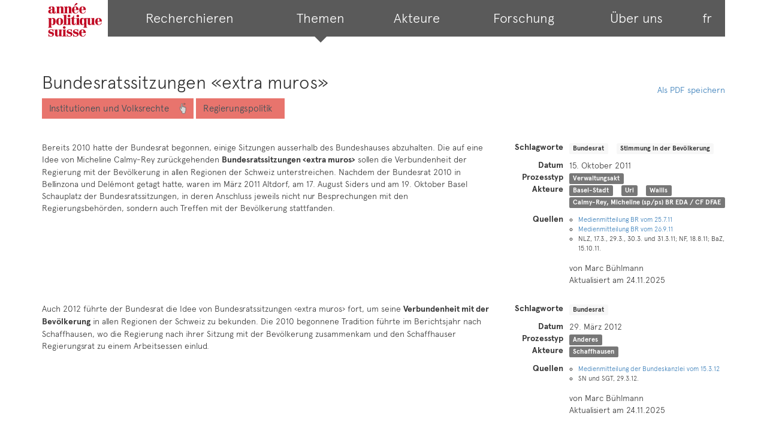

--- FILE ---
content_type: text/html; charset=utf-8
request_url: https://anneepolitique.swiss/prozesse/55656-bundesratssitzungen-extra-muros
body_size: 8852
content:
<!DOCTYPE html>
<html lang="de">
  <head>
    <title>Année politique Suisse</title>
    <link rel="stylesheet" href="/assets/web-391e737185cd76c2eb9e78edf5081901ab5c1aad69c54fa9f7b36b6cbdce54d1.css" media="all" data-turbo-track="reload" />
    <script src="/assets/modernizr-654222debe8018b12f1993ceddff30dc163a7d5008d79869c399d6d167321f97.js" data-turbo-track="reload"></script>
    <script src="/assets/web-15690050f22464e42e72e3b47c9daa24525bce47e41c189a26261d4b14c76846.js" data-turbo-track="reload"></script>

    
    <script src="/vite/assets/web-Dp2apYD0.js" crossorigin="anonymous" type="module" data-turbo-track="reload"></script><link rel="modulepreload" href="/vite/assets/login-o3h-_JrS.js" as="script" crossorigin="anonymous" data-turbo-track="reload">
<link rel="modulepreload" href="/vite/assets/office-Ba9hTy5r.js" as="script" crossorigin="anonymous" data-turbo-track="reload">

    <link rel="canonical" href="https://anneepolitique.swiss/prozesse/55656-bundesratssitzungen-extra-muros" />
    
    <link rel="alternate" hreflang="fr" href="https://anneepolitique.swiss/fr/prozesse/55656-bundesratssitzungen-extra-muros" />
    <meta name="viewport" content="width=device-width, initial-scale=1">
    <meta name="turbo-prefetch" content="false">
    <meta name="turbo-cache-control" content="no-preview">
  </head>

  <body class="with-navbar" data-locale="de" data-localepath="">
    <div class="container">
      <nav id="main-navigation"
     class="main-navigation ">
  <ul>
    <li class="logo">
      <a href="/">
        <img class="mobile-logo" src="/assets/logo-2564ac4bbea4bda19547f5504dfdf607f75e04edf9b4ed78acc62f38b50357c4.svg" />
</a>    </li>
    <li class="">
      <a href="/articles">
        <span>Recherchieren</span>
</a>    </li>
    <li class="tab-current">
      <a href="/topics">
        <span>Themen</span>
</a>    </li>
    <li class="">
      <a href="/actors">
        <span>Akteure</span>
</a>    </li>
    <li class="">
      <a href="/pages/research">
        <span>Forschung</span>
</a>    </li>
    <li class="">
      <a href="/pages/about_us">
        <span>Über uns</span>
</a>    </li>
    <li>
          <a rel="alternate" hreflang="fr" href="/fr/prozesse/55656-bundesratssitzungen-extra-muros">fr</a>
    </li>
  </ul>
</nav>

      <div class="sequence-header" data-controller="web-dossier">
  <div class="container no-padding">
    <h2>
      Bundesratssitzungen «extra muros»
    </h2>
    <a class="pull-right btn-save-pdf btn-move-up" data-controller="obfuscated-link" data-obfuscated-link-url-value="/prozesse/55656-bundesratssitzungen-extra-muros.pdf" href="#">Als PDF speichern</a>

    <div class="topics">
        <div class="topic-inline colored topic-1-1-3 topic-tag"><i></i><h3><a href="/articles?chapters%5B%5D=1.1.3.">Institutionen und Volksrechte</a></h3></div>
        <div class="topic-inline colored topic-1-1-3 topic-tag subtopic"><h4><a href="/articles?keywords%5B%5D=1938557">Regierungspolitik</a></h4></div>
    </div>
  </div>
</div>


<div class="sticky-head-container">

    
<article class="article">
  <a name="article-3145"></a>

  <div class="row">
    <div class="article-body col-md-8">
      <p data-controller="article">
        Bereits 2010 hatte der Bundesrat begonnen, einige Sitzungen ausserhalb des Bundeshauses abzuhalten. Die auf eine Idee von Micheline <span class="person-reference" data-term="Calmy-Rey, Micheline (sp/ps) BR EDA / CF DFAE">Calmy-Rey</span> zurückgehenden <b>Bundesratssitzungen ‹extra muros›</b> sollen die Verbundenheit der Regierung mit der Bevölkerung in allen Regionen der Schweiz unterstreichen. Nachdem der Bundesrat 2010 in Bellinzona und Delémont getagt hatte, waren im März 2011 Altdorf, am 17. August Siders und am 19. Oktober Basel Schauplatz der Bundesratssitzungen, in deren Anschluss jeweils nicht nur Besprechungen mit den Regierungsbehörden, sondern auch Treffen mit der Bevölkerung stattfanden.
      </p>

    </div>

    <div class="article-meta col-md-4">


      <dl class="metadata dl-horizontal">
        <dt>Schlagworte</dt>
        <dd>
          <ul class="article-keywords list-inline">
              <li>
                <a href="/articles?keywords%5B%5D=1516542">
                  <span class="label label-xs label-keyword topic-1-1-3">Bundesrat</span>
</a>              </li>
              <li>
                <a href="/articles?keywords%5B%5D=1387698">
                  <span class="label label-xs label-keyword topic-1-1-1">Stimmung in der Bevölkerung</span>
</a>              </li>
          </ul>
        </dd>
          <dt>Datum</dt>
          <dd>15. Oktober 2011</dd>
          <dt>Prozesstyp</dt>
          <dd><a class="label label-default" href="/articles?process_instruments%5B%5D=verwaltungsakt">Verwaltungsakt</a></dd>
        <dt>Akteure</dt>
        <dd>
          <ul class="article-actors list-inline">
              <li>
                <a href="/articles?actors%5B%5D=13">
                  <span class="label label-xs label-default label-canton">Basel-Stadt</span>
</a>              </li>
              <li>
                <a href="/articles?actors%5B%5D=5">
                  <span class="label label-xs label-default label-canton">Uri</span>
</a>              </li>
              <li>
                <a href="/articles?actors%5B%5D=24">
                  <span class="label label-xs label-default label-canton">Wallis</span>
</a>              </li>
              <li>
                <a href="/articles?people%5B%5D=Calmy-Rey%2C+Micheline+%28sp%2Fps%29+BR+EDA+%2F+CF+DFAE">
                  <span class="label label-xs label-default label-person">Calmy-Rey, Micheline (sp/ps) BR EDA / CF DFAE</span>
</a>              </li>
          </ul>
        </dd>

          <dt>Quellen</dt>
          <dd>
            <a rel="show_references" data-controller="slide-down" data-action="slide-down#trigger">anzeigen</a>
            <ul class="references">
                <li><a target="_blank" data-turbo="false" href="/references/803880/download?filename=Medienmitteilung+BR+vom+25.7.11_111_20110725.pdf&amp;inline=true#zoom=page-fit">Medienmitteilung BR vom 25.7.11</a></li>
                <li><a target="_blank" data-turbo="false" href="/references/803879/download?filename=Medienmitteilung+BR+vom+26.9.11_111_20110926.pdf&amp;inline=true#zoom=page-fit">Medienmitteilung BR vom 26.9.11</a></li>
                <li>NLZ, 17.3., 29.3., 30.3. und 31.3.11; NF, 18.8.11; BaZ, 15.10.11.</li>
            </ul>
          </dd>
      </dl>

      <div class="byline">
        <span class="author">
          von Marc Bühlmann
        </span>
        <br>
        <span class="last_change_at">
            Aktualisiert am 24.11.2025
        </span>
      </div>
    </div>
  </div>
</article>

    
<article class="article">
  <a name="article-3151"></a>

  <div class="row">
    <div class="article-body col-md-8">
      <p data-controller="article">
        Auch 2012 führte der Bundesrat die Idee von Bundesratssitzungen ‹extra muros› fort, um seine <b>Verbundenheit mit der Bevölkerung</b> in allen Regionen der Schweiz zu bekunden. Die 2010 begonnene Tradition führte im Berichtsjahr nach Schaffhausen, wo die Regierung nach ihrer Sitzung mit der Bevölkerung zusammenkam und den Schaffhauser Regierungsrat zu einem Arbeitsessen einlud.
      </p>

    </div>

    <div class="article-meta col-md-4">


      <dl class="metadata dl-horizontal">
        <dt>Schlagworte</dt>
        <dd>
          <ul class="article-keywords list-inline">
              <li>
                <a href="/articles?keywords%5B%5D=1516542">
                  <span class="label label-xs label-keyword topic-1-1-3">Bundesrat</span>
</a>              </li>
          </ul>
        </dd>
          <dt>Datum</dt>
          <dd>29. März 2012</dd>
          <dt>Prozesstyp</dt>
          <dd><a class="label label-default" href="/articles?process_instruments%5B%5D=andere">Anderes</a></dd>
        <dt>Akteure</dt>
        <dd>
          <ul class="article-actors list-inline">
              <li>
                <a href="/articles?actors%5B%5D=15">
                  <span class="label label-xs label-default label-canton">Schaffhausen</span>
</a>              </li>
          </ul>
        </dd>

          <dt>Quellen</dt>
          <dd>
            <a rel="show_references" data-controller="slide-down" data-action="slide-down#trigger">anzeigen</a>
            <ul class="references">
                <li><a target="_blank" data-turbo="false" href="/references/806321/download?filename=Medienmitteilung+der+Bundeskanzlei+vom+15.3.12_111_20120315.pdf&amp;inline=true#zoom=page-fit">Medienmitteilung der Bundeskanzlei vom 15.3.12</a></li>
                <li>SN und SGT, 29.3.12.</li>
            </ul>
          </dd>
      </dl>

      <div class="byline">
        <span class="author">
          von Marc Bühlmann
        </span>
        <br>
        <span class="last_change_at">
            Aktualisiert am 24.11.2025
        </span>
      </div>
    </div>
  </div>
</article>

    
<article class="article">
  <a name="article-3156"></a>

  <div class="row">
    <div class="article-body col-md-8">
      <p data-controller="article">
        Die 2010 begonnene Idee von ordentlichen <b>Bundesratssitzungen ‹extra muros›</b> wurde auch im Berichtjahr umgesetzt. Am 24. April tagten die Regierungsmitglieder in Schloss Prangins (VD) und trafen sich im Anschluss mit der Bevölkerung von Nyon.
      </p>

    </div>

    <div class="article-meta col-md-4">


      <dl class="metadata dl-horizontal">
        <dt>Schlagworte</dt>
        <dd>
          <ul class="article-keywords list-inline">
              <li>
                <a href="/articles?keywords%5B%5D=1516542">
                  <span class="label label-xs label-keyword topic-1-1-3">Bundesrat</span>
</a>              </li>
              <li>
                <a href="/articles?keywords%5B%5D=1387698">
                  <span class="label label-xs label-keyword topic-1-1-1">Stimmung in der Bevölkerung</span>
</a>              </li>
          </ul>
        </dd>
          <dt>Datum</dt>
          <dd>28. April 2013</dd>
          <dt>Prozesstyp</dt>
          <dd><a class="label label-default" href="/articles?process_instruments%5B%5D=andere">Anderes</a></dd>
        <dt>Akteure</dt>
        <dd>
          <ul class="article-actors list-inline">
              <li>
                <a href="/articles?actors%5B%5D=23">
                  <span class="label label-xs label-default label-canton">Waadt</span>
</a>              </li>
          </ul>
        </dd>

          <dt>Quellen</dt>
          <dd>
            <a rel="show_references" data-controller="slide-down" data-action="slide-down#trigger">anzeigen</a>
            <ul class="references">
                <li>LM, 25.4.13; SO, 28.4.13.</li>
                <li><a target="_blank" data-turbo="false" href="/references/808753/download?filename=Medienmitteilung+BR+vom+15.4.13_111_20130415.pdf&amp;inline=true#zoom=page-fit">Medienmitteilung BR vom 15.4.13</a></li>
                <li><a target="_blank" data-turbo="false" href="/references/808754/download?filename=Medienmitteilung+BR+vom+3.4.13_111_20130403.pdf&amp;inline=true#zoom=page-fit">Medienmitteilung BR vom 3.4.13</a></li>
            </ul>
          </dd>
      </dl>

      <div class="byline">
        <span class="author">
          von Marc Bühlmann
        </span>
        <br>
        <span class="last_change_at">
            Aktualisiert am 27.11.2025
        </span>
      </div>
    </div>
  </div>
</article>

    
<article class="article">
  <a name="article-55967"></a>

  <div class="row">
    <div class="article-body col-md-8">
      <p data-controller="article">
        Auch 2014 führte die Regierung eine <b>Bundesratssitzung ‚extra muros‘</b> durch. Das war die insgesamt achte seit 2010, also seit der Entstehung der Idee, ausserhalb von Bern eine Sitzung abzuhalten und sich anschliessend mit der Bevölkerung und den jeweiligen Behörden zu treffen. Ziel sei es, die Verbundenheit mit den verschiedenen Regionen der Schweiz zu zeigen. Am 14. April begab sich der Bundesrat nach Schwyz. 
      </p>

    </div>

    <div class="article-meta col-md-4">


      <dl class="metadata dl-horizontal">
        <dt>Schlagworte</dt>
        <dd>
          <ul class="article-keywords list-inline">
              <li>
                <a href="/articles?keywords%5B%5D=1516542">
                  <span class="label label-xs label-keyword topic-1-1-3">Bundesrat</span>
</a>              </li>
          </ul>
        </dd>
          <dt>Datum</dt>
          <dd>14. April 2014</dd>
          <dt>Prozesstyp</dt>
          <dd><a class="label label-default" href="/articles?process_instruments%5B%5D=andere">Anderes</a></dd>
        <dt>Akteure</dt>
        <dd>
          <ul class="article-actors list-inline">
              <li>
                <a href="/articles?actors%5B%5D=6">
                  <span class="label label-xs label-default label-canton">Schwyz</span>
</a>              </li>
          </ul>
        </dd>

          <dt>Quellen</dt>
          <dd>
            <a rel="show_references" data-controller="slide-down" data-action="slide-down#trigger">anzeigen</a>
            <ul class="references">
                <li><a target="_blank" data-turbo="false" href="/references/95711/download?filename=Medienmitteilung+BR+vom+7.4.14_111_20140407.pdf&amp;inline=true#zoom=page-fit">Medienmitteilung BR vom 7.4.14</a></li>
                <li>BU, 21.3., 8.4.14</li>
                <li>SoZ, 20.4.14</li>
            </ul>
          </dd>
      </dl>

      <div class="byline">
        <span class="author">
          von Marc Bühlmann
        </span>
        <br>
        <span class="last_change_at">
            Aktualisiert am 14.02.2017
        </span>
      </div>
    </div>
  </div>
</article>

    
<article class="article">
  <a name="article-56869"></a>

  <div class="row">
    <div class="article-body col-md-8">
      <p data-controller="article">
        Am 25. März 2015 tagte der Bundesrat in Fribourg. Mit ihrer <b>Bundesratssitzung ‚extra muros‘</b> will die Landesregierung jeweils nicht nur eine ordentliche Sitzung ausserhalb von Bern abhalten, sondern auch die Gelegenheit nutzen, sich mit der Bevölkerung und den jeweiligen Behörden vor Ort zu treffen. Dass diese seit 2010 regelmässig umgesetzte Idee auf grosses Echo stösst, zeigten die zahlreichen Besucherinnen und Besucher, die den Landesvätern und -müttern ein Bad in der Menge ermöglichten. <br />
      </p>

    </div>

    <div class="article-meta col-md-4">


      <dl class="metadata dl-horizontal">
        <dt>Schlagworte</dt>
        <dd>
          <ul class="article-keywords list-inline">
              <li>
                <a href="/articles?keywords%5B%5D=1516542">
                  <span class="label label-xs label-keyword topic-1-1-3">Bundesrat</span>
</a>              </li>
          </ul>
        </dd>
          <dt>Datum</dt>
          <dd>25. März 2015</dd>
          <dt>Prozesstyp</dt>
          <dd><a class="label label-default" href="/articles?process_instruments%5B%5D=verwaltungsakt">Verwaltungsakt</a></dd>

          <dt>Quellen</dt>
          <dd>
            <a rel="show_references" data-controller="slide-down" data-action="slide-down#trigger">anzeigen</a>
            <ul class="references">
                <li>Lib, NZZ, 10.3.15</li>
                <li>BaZ, 23.3.15</li>
                <li>BaZ, Lib, NZZ, 26.3.15</li>
            </ul>
          </dd>
      </dl>

      <div class="byline">
        <span class="author">
          von Marc Bühlmann
        </span>
        <br>
        <span class="last_change_at">
            Aktualisiert am 09.08.2017
        </span>
      </div>
    </div>
  </div>
</article>

    
<article class="article">
  <a name="article-58321"></a>

  <div class="row">
    <div class="article-body col-md-8">
      <p data-controller="article">
        Die mittlerweile fast schon traditionelle <b>Bundesratssitzung ‚extra muros‘</b> fand 2016 in Lausanne statt. Der Kanton Waadt sei ein bedeutender Standort für Berufsbildung, Forschung und Innovation, was die Regierung mit ihrem Besuch würdigen wolle, so die Pressemitteilung. Anders als in den Vorjahren wurde der im Anschluss an die Sitzung geplante Besuch bei der Bevölkerung von Protestaktionen begleitet. Ein Aktivist eines Flüchtlingskollektivs wollte dem Bundesrat vergeblich einen Brief überreichen – er wurde von der Polizei abgeführt –, im Gebäude der Ecole des métiers skandierten einige Personen „Stopp Dublin“ und beim Apéro mit der Bevölkerung auf der Place Saint-François positionierten sich verschiedene Gruppierungen, um etwa mit Sprüchen auf Plakaten auf ihre Anliegen aufmerksam zu machen. Die „Jeunesse socialiste vaudoise“ überreichte Bundesrat <span class="person-reference" data-term="Maurer, Ueli (svp/udc) BR EFD / CF DFF">Maurer</span> während des Anlasses eine Petition. Freilich bestand für die Regierungsmitglieder keinerlei Gefahr. Auf das Bad in der Bevölkerung wolle und könne er denn auch nicht verzichten, gab etwa Bundesrat Alain <span class="person-reference" data-term="Berset, Alain (sp/ps) BR EDI / CF DFI">Berset</span> zu Protokoll. Wenn man den offenen Umgang mit den Menschen suche, dann müsse man auch mit solchen Aktionen rechnen. Die zahlreichen Selfie- und Autogrammjägerinnen und -jäger zeigten denn auch, dass die Idee der Sitzung ausserhalb des Bundeshauses durchaus auf Anklang stösst. 
      </p>

    </div>

    <div class="article-meta col-md-4">


      <dl class="metadata dl-horizontal">
        <dt>Schlagworte</dt>
        <dd>
          <ul class="article-keywords list-inline">
              <li>
                <a href="/articles?keywords%5B%5D=1579967">
                  <span class="label label-xs label-keyword topic-1-8-1">Berufsbildung</span>
</a>              </li>
              <li>
                <a href="/articles?keywords%5B%5D=1516542">
                  <span class="label label-xs label-keyword topic-1-1-3">Bundesrat</span>
</a>              </li>
              <li>
                <a href="/articles?keywords%5B%5D=396">
                  <span class="label label-xs label-keyword topic-1-7-4">Geflüchtete</span>
</a>              </li>
          </ul>
        </dd>
          <dt>Datum</dt>
          <dd>13. April 2016</dd>
          <dt>Prozesstyp</dt>
          <dd><a class="label label-default" href="/articles?process_instruments%5B%5D=verwaltungsakt">Verwaltungsakt</a></dd>
        <dt>Akteure</dt>
        <dd>
          <ul class="article-actors list-inline">
              <li>
                <a href="/articles?actors%5B%5D=23">
                  <span class="label label-xs label-default label-canton">Waadt</span>
</a>              </li>
              <li>
                <a href="/articles?people%5B%5D=Maurer%2C+Ueli+%28svp%2Fudc%29+BR+EFD+%2F+CF+DFF">
                  <span class="label label-xs label-default label-person">Maurer, Ueli (svp/udc) BR EFD / CF DFF</span>
</a>              </li>
              <li>
                <a href="/articles?people%5B%5D=Berset%2C+Alain+%28sp%2Fps%29+BR+EDI+%2F+CF+DFI">
                  <span class="label label-xs label-default label-person">Berset, Alain (sp/ps) BR EDI / CF DFI</span>
</a>              </li>
          </ul>
        </dd>

          <dt>Quellen</dt>
          <dd>
            <a rel="show_references" data-controller="slide-down" data-action="slide-down#trigger">anzeigen</a>
            <ul class="references">
                <li><a target="_blank" data-turbo="false" href="/references/191653/download?filename=Medienmitteilung+BR+vom+17.3.2016_111_20160317.pdf&amp;inline=true#zoom=page-fit">Medienmitteilung BR vom 17.3.2016</a></li>
                <li>BaZ, LT, Lib, NZZ, 14.4.16</li>
            </ul>
          </dd>
      </dl>

      <div class="byline">
        <span class="author">
          von Marc Bühlmann
        </span>
        <br>
        <span class="last_change_at">
            Aktualisiert am 15.11.2017
        </span>
      </div>
    </div>
  </div>
</article>

    
<article class="article">
  <a name="article-58333"></a>

  <div class="row">
    <div class="article-body col-md-8">
      <p data-controller="article">
        Nachdem sie im Frühling in Lausanne getagt hatte, hielt die Regierung im Sommer <b>2016</b> eine weitere <b>Bundesratssitzung ‚extra muros‘ in Glarus</b> ab. Auf dem Plan stand erneut ein Apéro mit der Bevölkerung, wo vor allem die Glarner Käsespezialität „Schabziger“ gereicht wurde, und ein anschliessendes Mittagessen mit dem Glarner Regierungsrat. Er mache da gerne mit, antwortete Bundesrat Johann <span class="person-reference" data-term="Schneider-Ammann, Johann (fdp/plr) BR WBF / CF DEFR">Schneider-Ammann</span> auf die Frage, ob die vielen Anfragen für Fotos aus der Bevölkerung nicht mühsam seien. Er habe sich daran gewöhnt, dass heute nicht mehr Autogramme, sondern Selfies gefragt seien.
      </p>

    </div>

    <div class="article-meta col-md-4">


      <dl class="metadata dl-horizontal">
        <dt>Schlagworte</dt>
        <dd>
          <ul class="article-keywords list-inline">
              <li>
                <a href="/articles?keywords%5B%5D=1516542">
                  <span class="label label-xs label-keyword topic-1-1-3">Bundesrat</span>
</a>              </li>
          </ul>
        </dd>
          <dt>Datum</dt>
          <dd>31. August 2016</dd>
          <dt>Prozesstyp</dt>
          <dd><a class="label label-default" href="/articles?process_instruments%5B%5D=verwaltungsakt">Verwaltungsakt</a></dd>
        <dt>Akteure</dt>
        <dd>
          <ul class="article-actors list-inline">
              <li>
                <a href="/articles?actors%5B%5D=9">
                  <span class="label label-xs label-default label-canton">Glarus</span>
</a>              </li>
              <li>
                <a href="/articles?people%5B%5D=Schneider-Ammann%2C+Johann+%28fdp%2Fplr%29+BR+WBF+%2F+CF+DEFR">
                  <span class="label label-xs label-default label-person">Schneider-Ammann, Johann (fdp/plr) BR WBF / CF DEFR</span>
</a>              </li>
          </ul>
        </dd>

          <dt>Quellen</dt>
          <dd>
            <a rel="show_references" data-controller="slide-down" data-action="slide-down#trigger">anzeigen</a>
            <ul class="references">
                <li><a target="_blank" data-turbo="false" href="/references/191654/download?filename=Medienmitteilung+BR+vom+11.7.2016_111_20160711.pdf&amp;inline=true#zoom=page-fit">Medienmitteilung BR vom 11.7.2016</a></li>
                <li><a target="_blank" data-turbo="false" href="/references/191655/download?filename=Medienmitteilung+BR+vom+22.8.2016_111_20160822.pdf&amp;inline=true#zoom=page-fit">Medienmitteilung BR vom 22.8.2016</a></li>
                <li>NZZ, 1.9.16</li>
            </ul>
          </dd>
      </dl>

      <div class="byline">
        <span class="author">
          von Marc Bühlmann
        </span>
        <br>
        <span class="last_change_at">
            Aktualisiert am 02.03.2023
        </span>
      </div>
    </div>
  </div>
</article>

    
<article class="article">
  <a name="article-59889"></a>

  <div class="row">
    <div class="article-body col-md-8">
      <p data-controller="article">
        Die zwölfte <b>Bundesratssitzung extra muros</b> fand Ende März <b>2017</b> in Solothurn statt. Erneut sollte mit der aussergewöhnlichen Mittwochssitzung die Verbundenheit der Exekutive mit den Regionen der Schweiz zum Ausdruck gebracht werden. Im Vordergrund stand denn auch der Kontakt mit der Bevölkerung. Nach Abschluss der Sitzung trafen sich die Magistratinnen und Magistraten, begleitet von der Solothurner Kantonsregierung, im Herzen der Altstadt zu einem Apéro mit den Bürgerinnen und Bürgern. Es sei ein grosses Privileg, dass sich der Bundesrat ungezwungen, ohne Grossaufgebot der Polizei und ohne Angst haben zu müssen mit der Bevölkerung treffen dürfe. Mit Blick auf die Welt sei dies nicht selbstverständlich, hielt Bundespräsidentin Doris <span class="person-reference" data-term="Leuthard, Doris (cvp/pdc) BR UVEK / CF DETEC">Leuthard</span> fest. Die Landesmütter und -väter wurden im Bad in der Menge in zahlreiche Gespräche verwickelt und wurden auf ebensovielen Selfies verewigt. 
      </p>

    </div>

    <div class="article-meta col-md-4">


      <dl class="metadata dl-horizontal">
        <dt>Schlagworte</dt>
        <dd>
          <ul class="article-keywords list-inline">
              <li>
                <a href="/articles?keywords%5B%5D=1516542">
                  <span class="label label-xs label-keyword topic-1-1-3">Bundesrat</span>
</a>              </li>
          </ul>
        </dd>
          <dt>Datum</dt>
          <dd>29. März 2017</dd>
          <dt>Prozesstyp</dt>
          <dd><a class="label label-default" href="/articles?process_instruments%5B%5D=debatte">Gesellschaftliche Debatte</a></dd>
        <dt>Akteure</dt>
        <dd>
          <ul class="article-actors list-inline">
              <li>
                <a href="/articles?people%5B%5D=Leuthard%2C+Doris+%28cvp%2Fpdc%29+BR+UVEK+%2F+CF+DETEC">
                  <span class="label label-xs label-default label-person">Leuthard, Doris (cvp/pdc) BR UVEK / CF DETEC</span>
</a>              </li>
          </ul>
        </dd>

          <dt>Quellen</dt>
          <dd>
            <a rel="show_references" data-controller="slide-down" data-action="slide-down#trigger">anzeigen</a>
            <ul class="references">
                <li>SZ, 2.3., 28.3.17</li>
                <li>LT, SZ, TA, 30.3.17</li>
            </ul>
          </dd>
      </dl>

      <div class="byline">
        <span class="author">
          von Marc Bühlmann
        </span>
        <br>
        <span class="last_change_at">
            Aktualisiert am 02.03.2023
        </span>
      </div>
    </div>
  </div>
</article>

    
<article class="article">
  <a name="article-61448"></a>

  <div class="row">
    <div class="article-body col-md-8">
      <p data-controller="article">
        Ende März <b>2018</b> war St. Gallen Schauplatz der 13. <b>Bundesratssitzung extra muros</b>. Bundespräsident <span class="person-reference" data-term="Berset, Alain (sp/ps) BR EDI / CF DFI">Berset</span> selber soll sich für die Stadt in der Ostschweiz stark gemacht haben, nachdem die Landesregierung bereits 2015 eine entsprechende Einladung erhalten habe. Nach der regulären Sitzung fanden sich die Magistratinnen und Magistraten zu einem öffentlichen Apéro ein, das aufgrund des schlechten Wetters nicht auf dem Klosterplatz, sondern im Pfalzkeller stattfand, und tauschten sich dort mit der Bevölkerung aus. Rund 800 Personen feierten «den Bundesrat wie ein Fussballteam» – so titelte das St.Galler Tagblatt. Mit einem Mittagessen zusammen mit der kantonalen Regierung wurde der Ausflug beendet.
      </p>

    </div>

    <div class="article-meta col-md-4">


      <dl class="metadata dl-horizontal">
        <dt>Schlagworte</dt>
        <dd>
          <ul class="article-keywords list-inline">
              <li>
                <a href="/articles?keywords%5B%5D=1516542">
                  <span class="label label-xs label-keyword topic-1-1-3">Bundesrat</span>
</a>              </li>
          </ul>
        </dd>
          <dt>Datum</dt>
          <dd>28. März 2018</dd>
          <dt>Prozesstyp</dt>
          <dd><a class="label label-default" href="/articles?process_instruments%5B%5D=debatte">Gesellschaftliche Debatte</a></dd>
        <dt>Akteure</dt>
        <dd>
          <ul class="article-actors list-inline">
              <li>
                <a href="/articles?actors%5B%5D=18">
                  <span class="label label-xs label-default label-canton">St. Gallen</span>
</a>              </li>
              <li>
                <a href="/articles?actors%5B%5D=90">
                  <span class="label label-xs label-default label-city">St. Gallen</span>
</a>              </li>
              <li>
                <a href="/articles?people%5B%5D=Berset%2C+Alain+%28sp%2Fps%29+BR+EDI+%2F+CF+DFI">
                  <span class="label label-xs label-default label-person">Berset, Alain (sp/ps) BR EDI / CF DFI</span>
</a>              </li>
          </ul>
        </dd>

          <dt>Quellen</dt>
          <dd>
            <a rel="show_references" data-controller="slide-down" data-action="slide-down#trigger">anzeigen</a>
            <ul class="references">
                <li>SGT, 7.3., 20.3., 27.3., 28.3., 29.3.18</li>
                <li>AVF, 31.3.18</li>
            </ul>
          </dd>
      </dl>

      <div class="byline">
        <span class="author">
          von Marc Bühlmann
        </span>
        <br>
        <span class="last_change_at">
            Aktualisiert am 02.03.2023
        </span>
      </div>
    </div>
  </div>
</article>

    
<article class="article">
  <a name="article-63457"></a>

  <div class="row">
    <div class="article-body col-md-8">
      <p data-controller="article">
        Neben der mittlerweile traditionellen <span class="article-reference" data-term="63458">Bundesratsreise</span> nutzt die Landesregierung mit der sogenannten <b>Bundesratssitzung extra muros</b> eine weitere Möglichkeit, sich mit der Bevölkerung zu treffen. <b>2019</b> zog es den Bundesrat hierfür nach Zürich, wo er sich mit dem Zürcher Regierungsrat und mit der Bevölkerung im Innenhof des Landesmuseums traf. Rund 150 Personen nutzten die Gelegenheit, sich mit den Magistratinnen und Magistraten zu treffen. «C’est là que nous rencontrons nos chefs et vérifions s’ils sont contents de nous», gab Bundespräsident Ueli <span class="person-reference" data-term="Maurer, Ueli (svp/udc) BR EFD / CF DFF">Maurer</span> in der Zeitung Le Temps zu Protokoll. Es gehöre wohl tatsächlich zu den Eigenarten und zu den Stärken der Schweizer Demokratie, dass die Landesregierung in corpore mit dem Zug in eine Stadt fahre, um dort ausserordentlich zu tagen und sich mit der Bevölkerung auszutauschen. Dies sei in keinem anderen Land ohne bewaffnete Sicherheitstruppen, Metalldetektoren oder Gepäckdurchleuchtung vorstellbar, befand etwa der Tags-Anzeiger.
      </p>

    </div>

    <div class="article-meta col-md-4">


      <dl class="metadata dl-horizontal">
        <dt>Schlagworte</dt>
        <dd>
          <ul class="article-keywords list-inline">
              <li>
                <a href="/articles?keywords%5B%5D=1516542">
                  <span class="label label-xs label-keyword topic-1-1-3">Bundesrat</span>
</a>              </li>
          </ul>
        </dd>
          <dt>Datum</dt>
          <dd>15. Mai 2019</dd>
          <dt>Prozesstyp</dt>
          <dd><a class="label label-default" href="/articles?process_instruments%5B%5D=debatte">Gesellschaftliche Debatte</a></dd>
        <dt>Akteure</dt>
        <dd>
          <ul class="article-actors list-inline">
              <li>
                <a href="/articles?actors%5B%5D=2">
                  <span class="label label-xs label-default label-canton">Zürich</span>
</a>              </li>
              <li>
                <a href="/articles?people%5B%5D=Maurer%2C+Ueli+%28svp%2Fudc%29+BR+EFD+%2F+CF+DFF">
                  <span class="label label-xs label-default label-person">Maurer, Ueli (svp/udc) BR EFD / CF DFF</span>
</a>              </li>
          </ul>
        </dd>

          <dt>Quellen</dt>
          <dd>
            <a rel="show_references" data-controller="slide-down" data-action="slide-down#trigger">anzeigen</a>
            <ul class="references">
                <li>TA, 10.4.19</li>
                <li>BaZ, LT, NZZ, TA, 16.5.19</li>
            </ul>
          </dd>
      </dl>

      <div class="byline">
        <span class="author">
          von Marc Bühlmann
        </span>
        <br>
        <span class="last_change_at">
            Aktualisiert am 02.03.2023
        </span>
      </div>
    </div>
  </div>
</article>

    
<article class="article">
  <a name="article-67999"></a>

  <div class="row">
    <div class="article-body col-md-8">
      <p data-controller="article">
        In der Regel führt die Regierung eine oder zwei ihrer <b>Bundesratssitzungen pro Jahr extra muros</b> durch, «um dadurch auch der Verbundenheit mit den Kantonen Ausdruck zu geben», wie es in einer entsprechenden Broschüre heisst. <b>2020</b> führte der Bundesrat zwar einen Teil seines traditionellen <span class="article-reference" data-term="65025">Sommerausflugs</span> durch, auf eine Sitzung ausserhalb des Bundeshauses verzichtete er aufgrund der <span class="article-reference" data-term="63661">Covid-19-Pandemie</span> allerdings. Das an die Sitzung anschliessende Treffen mit der ortsansässigen Bevölkerung wäre wohl aufgrund der Schutzmassnahmen kaum möglich gewesen.
      </p>

    </div>

    <div class="article-meta col-md-4">


      <dl class="metadata dl-horizontal">
        <dt>Schlagworte</dt>
        <dd>
          <ul class="article-keywords list-inline">
              <li>
                <a href="/articles?keywords%5B%5D=1516542">
                  <span class="label label-xs label-keyword topic-1-1-3">Bundesrat</span>
</a>              </li>
              <li>
                <a href="/articles?keywords%5B%5D=725">
                  <span class="label label-xs label-keyword topic-1-7-2">Coronavirus (Covid-19)</span>
</a>              </li>
          </ul>
        </dd>
          <dt>Datum</dt>
          <dd>31. Dezember 2020</dd>
          <dt>Prozesstyp</dt>
          <dd><a class="label label-default" href="/articles?process_instruments%5B%5D=debatte">Gesellschaftliche Debatte</a></dd>

          <dt>Quellen</dt>
          <dd>
            <a rel="show_references" data-controller="slide-down" data-action="slide-down#trigger">anzeigen</a>
            <ul class="references">
                <li><a target="_blank" data-turbo="false" href="/references/612213/download?filename=BK+_2019_.+Bundesratssitzung_111_20190719.pdf&amp;inline=true#zoom=page-fit">BK (2019). Bundesratssitzung</a></li>
            </ul>
          </dd>
      </dl>

      <div class="byline">
        <span class="author">
          von Marc Bühlmann
        </span>
        <br>
        <span class="last_change_at">
            Aktualisiert am 12.06.2023
        </span>
      </div>
    </div>
  </div>
</article>

    
<article class="article">
  <a name="article-68000"></a>

  <div class="row">
    <div class="article-body col-md-8">
      <p data-controller="article">
        Nachdem die <b>Bundesratssitzung extra muros</b> im Jahr zuvor Corona-bedingt ausgesetzt worden war, fand sie am 13. Oktober <b>2021</b> in Luzern statt, wo sich die Regierungsmitglieder im Anschluss an ihre Sitzung in der Musikhochschule in Kriens bei einem Apéro im Verkehrshaus mit der Bevölkerung austauschten und sich am Nachmittag mit dem Luzerner Regierungsrat trafen. <br />Im Vorfeld des Treffens hatten die via soziale Medien verbreiteten Aufrufe der Covid-Massnahmen-Gegnerinnen und -Gegner, in Luzern zu protestieren, zu reden gegeben. Die Medien hatten ein vergiftetes Klima befürchtet und berichtet, dass sich sogar das <span class="glossary-reference" data-term="Fedpol">Fedpol</span> eingeschaltet habe. Letztlich fanden sich ausserhalb des Verkehrshauses rund 50 Personen, die etwas abseits und bewacht von Polizei «Liberté» und «Schande» skandierten. Im Verkehrshaus selber fanden sich 200 angemeldete und geimpfte Personen, die nach einem Sicherheitscheck im Eingang die Bundesratsmitglieder für ihre gute Arbeit während der Pandemie feierten. Für die Massnahmengegnerinnen und -gegner seien die Bundesräte «verkappte Diktatoren», für die Menschen im Verkehrshaus «sind sie eher Pop-Stars», fasste etwa die NZZ zusammen. Zahlreiche Anwesende hätten dem Regierungskollegium ihre Wertschätzung vermitteln wollen. Auch wenn die Stimmung seit einiger Zeit und insbesondere kurz vor dem <span class="article-reference" data-term="67939">zweiten Covid-Referendum</span> sehr aufgeheizt sei, habe beim Apéro ein Klima der Dankbarkeit geherrscht, so der Tages-Anzeiger.
      </p>

    </div>

    <div class="article-meta col-md-4">


      <dl class="metadata dl-horizontal">
        <dt>Schlagworte</dt>
        <dd>
          <ul class="article-keywords list-inline">
              <li>
                <a href="/articles?keywords%5B%5D=1516542">
                  <span class="label label-xs label-keyword topic-1-1-3">Bundesrat</span>
</a>              </li>
          </ul>
        </dd>
          <dt>Datum</dt>
          <dd> 6. Oktober 2021</dd>
          <dt>Prozesstyp</dt>
          <dd><a class="label label-default" href="/articles?process_instruments%5B%5D=debatte">Gesellschaftliche Debatte</a></dd>

          <dt>Quellen</dt>
          <dd>
            <a rel="show_references" data-controller="slide-down" data-action="slide-down#trigger">anzeigen</a>
            <ul class="references">
                <li><a target="_blank" data-turbo="false" href="/references/612218/download?filename=Medienmitteilung+Bundesrat+vom+6.10.21_111_20211006.pdf&amp;inline=true#zoom=page-fit">Medienmitteilung Bundesrat vom 6.10.21</a></li>
                <li>LZ, 7.10.21</li>
                <li>24H, 13.10.21</li>
                <li>Blick, CdT, LT, LZ, NZZ, TA, 14.10.21</li>
                <li>AZ, 16.10.21</li>
            </ul>
          </dd>
      </dl>

      <div class="byline">
        <span class="author">
          von Marc Bühlmann
        </span>
        <br>
        <span class="last_change_at">
            Aktualisiert am 24.06.2023
        </span>
      </div>
    </div>
  </div>
</article>

    
<article class="article">
  <a name="article-69153"></a>

  <div class="row">
    <div class="article-body col-md-8">
      <p data-controller="article">
        Gleich zwei <b>Bundesratssitzungen</b> hielt die Regierung <b>2022 extra muros</b> ab. <br />Bundespräsident Ignazio <span class="person-reference" data-term="Cassis, Ignazio (fdp/plr) BR EDA / CF DFAE">Cassis</span> hatte sich entschieden, Ende April das <span class="glossary-reference" data-term="CERN">CERN</span> in Genf als Sitzungsort auszuwählen. Im Anschluss an die ordentliche Sitzung im Forschungszentrum plante die Regierung den obligaten Apéro mit der Bevölkerung im Ortszentrum von Meyrin (GE), um sich sodann mit der Genfer Kantonsregierung während eines gemeinsamen Mittagessens auszutauschen. Mehr als 1&#39;000 Personen waren laut Medien in der Gemeinde zugegen, in der laut der Ansprache von Ignazio Cassis Menschen aus 140 der insgesamt 195 Ländern der Welt lebten. Das bundesrätliche Bad in der Menge sei ein voller Erfolg gewesen, berichtete die Tribune de Genève. Nicht mit von der Partie war Simonetta <span class="person-reference" data-term="Sommaruga, Simonetta (sp/ps) BR UVEK / CF DETEC">Sommaruga</span>, die <span class="article-reference" data-term="65995">positiv auf Covid-19 getestet</span> worden war. <br />Die zweite Sitzung 2022 ausserhalb Berns hielt der Bundesrat im Kanton Graubünden ab. Das Treffen mit der Bevölkerung und der Kantonsregierung fand in Müstair statt. Cassis wollte mit der Wahl der Grenzgemeinde zu Italien die Solidarität mit den peripheren Regionen betonen. Der Blick kritisierte, dass die Regierungsmitglieder für die Sitzung mit Superpuma-Helikoptern ins Val Müstair geflogen wurden. Einzig Simonetta Sommaruga sei bereits am Vortag mit Zug und Postauto angereist. Bundesratssprecher André <span class="person-reference" data-term="Simonazzi, André">Simonazzi</span> erklärte, dass die Verpflichtungen im In- und Ausland nur erfüllbar seien, wenn die Reisezeiten möglichst kurzgehalten würden.<br />Seit 2010 hat die Regierung damit insgesamt 15 Kantonen (2010: TI, JU; 2011: UR, VS, BS; 2012: SH; 2013: VD; 2014: SZ; 2015: FR; 2016: VD, GL; 2017: SO; 2018: SG; 2019: ZH; 2021: LU; 2022: GE, GR) im Rahmen einer Sitzung extra muros einen Besuch abgestattet. Ein Ziel dieser Sitzungen ist es, die Verbundenheit der Regierung mit den verschiedenen Regionen des Landes zu demonstrieren.
      </p>

    </div>

    <div class="article-meta col-md-4">


      <dl class="metadata dl-horizontal">
        <dt>Schlagworte</dt>
        <dd>
          <ul class="article-keywords list-inline">
              <li>
                <a href="/articles?keywords%5B%5D=1516542">
                  <span class="label label-xs label-keyword topic-1-1-3">Bundesrat</span>
</a>              </li>
          </ul>
        </dd>
          <dt>Datum</dt>
          <dd>27. April 2022</dd>
          <dt>Prozesstyp</dt>
          <dd><a class="label label-default" href="/articles?process_instruments%5B%5D=debatte">Gesellschaftliche Debatte</a></dd>
        <dt>Akteure</dt>
        <dd>
          <ul class="article-actors list-inline">
              <li>
                <a href="/articles?actors%5B%5D=26">
                  <span class="label label-xs label-default label-canton">Genf</span>
</a>              </li>
              <li>
                <a href="/articles?actors%5B%5D=19">
                  <span class="label label-xs label-default label-canton">Graubünden</span>
</a>              </li>
              <li>
                <a href="/articles?people%5B%5D=Cassis%2C+Ignazio+%28fdp%2Fplr%29+BR+EDA+%2F+CF+DFAE">
                  <span class="label label-xs label-default label-person">Cassis, Ignazio (fdp/plr) BR EDA / CF DFAE</span>
</a>              </li>
              <li>
                <a href="/articles?people%5B%5D=Sommaruga%2C+Simonetta+%28sp%2Fps%29+BR+UVEK+%2F+CF+DETEC">
                  <span class="label label-xs label-default label-person">Sommaruga, Simonetta (sp/ps) BR UVEK / CF DETEC</span>
</a>              </li>
              <li>
                <a href="/articles?people%5B%5D=Simonazzi%2C+Andr%C3%A9">
                  <span class="label label-xs label-default label-person">Simonazzi, André</span>
</a>              </li>
          </ul>
        </dd>

          <dt>Quellen</dt>
          <dd>
            <a rel="show_references" data-controller="slide-down" data-action="slide-down#trigger">anzeigen</a>
            <ul class="references">
                <li><a target="_blank" data-turbo="false" href="/references/612229/download?filename=Medienmitteilung+Bundesrat+vom+29.9.22_111_20220929.pdf&amp;inline=true#zoom=page-fit">Medienmitteilung Bundesrat vom 29.9.22</a></li>
                <li><a target="_blank" data-turbo="false" href="/references/612230/download?filename=Medienmitteilung+Bundesrat+vom+7.4.22_111_20220407.pdf&amp;inline=true#zoom=page-fit">Medienmitteilung Bundesrat vom 7.4.22</a></li>
                <li>TG, 8.4.22</li>
                <li>LT, Lib, TG, 28.4.22</li>
                <li>LT, 13.10.22</li>
                <li>Blick, 14.10.22</li>
            </ul>
          </dd>
      </dl>

      <div class="byline">
        <span class="author">
          von Marc Bühlmann
        </span>
        <br>
        <span class="last_change_at">
            Aktualisiert am 12.06.2023
        </span>
      </div>
    </div>
  </div>
</article>

</div>

      <footer id="main-footer">
  <ul>
    <li>Année Politique Suisse</li>
    <li>Universität Bern</li>
    <li>Institut für Politikwissenschaft</li>
    <li>Fabrikstrasse 8</li>
    <li>3012 Bern</li>
    <li>Schweiz</li>
    <li>Tel. +41 (0)31 631 83 31</li>
    <li><a href="/pages/impressum">Datenschutz</a></li>
  </ul>
</footer>

    </div>

      <!-- Friendly Analytics -->
      <script>
        var _paq = window._paq = window._paq || [];
        /* tracker methods like "setCustomDimension" should be called before "trackPageView" */
        _paq.push(['trackPageView']);
        _paq.push(['enableLinkTracking']);
        (function() {
          var u="https://app.friendlyanalytics.ch/";
          _paq.push(['setTrackerUrl', u+'js/tracker.php']);
          _paq.push(['setSiteId', '224']);
          var d=document, g=d.createElement('script'), s=d.getElementsByTagName('script')[0];
          g.async=true; g.src=u+'js/tracker.php'; s.parentNode.insertBefore(g,s);
        })();
      </script>
      <!-- End Friendly Analytics Code -->


  </body>
</html>


--- FILE ---
content_type: text/css
request_url: https://anneepolitique.swiss/assets/web-391e737185cd76c2eb9e78edf5081901ab5c1aad69c54fa9f7b36b6cbdce54d1.css
body_size: 90709
content:
@font-face{font-family:Apercu;font-weight:normal;src:url(/assets/apercu_regular-4bbe7609233106ded0f96b5c43251cf9a88d8378956b125aa931b5fc76aaedfb.eot);src:url(/assets/apercu_regular-4bbe7609233106ded0f96b5c43251cf9a88d8378956b125aa931b5fc76aaedfb.eot?#iefix) format("embedded-opentype"),url(/assets/apercu_regular-e918a3fcb44e725952c49774404f5564c0e5bf79fe03fdd78ec2034561153672.woff2) format("woff2"),url(/assets/apercu_regular-594454d6cae244ec0bcff7bd0da9d3e39d2a6fcd9bfae597b62b3a4974c67312.woff) format("woff"),url(/assets/apercu_regular-de1cff08f269e163b678b793c7e99af48b26ad240af0065a9dfa4f490340b275.ttf) format("ttf"),url(/assets/apercu_regular-597c90d95ec7264034dec18fb3cad8efe74c743efec0abcc06091a166b407bd0.svg#Apercu) format("svg")}@font-face{font-family:Apercu;font-weight:bold;src:url(/assets/apercu_bold-22e2557b62052e11ab836197a61fad8d5eea85097c15d965f57c5424bc95952e.eot);src:url(/assets/apercu_bold-22e2557b62052e11ab836197a61fad8d5eea85097c15d965f57c5424bc95952e.eot?#iefix) format("embedded-opentype"),url(/assets/apercu_bold-88a83d6555af69a761e9d9c92ec7b587a1de45c95e4365ab8ef3d0abeb823ff0.woff2) format("woff2"),url(/assets/apercu_bold-48037043f6325258027cc41e2f029baf9eb296c74f525bb4f52e44765abbbcfe.woff) format("woff"),url(/assets/apercu_bold-34ca427ccd7fd0fe48188513073c14a80ab4a7ac5023bced7a6517a583df855d.ttf) format("ttf"),url(/assets/apercu_bold-10096edb6c4991dbe345a52930ff7d1c6833b038a1d04b17e3c24ecb2047ac9b.svg#Apercu) format("svg")}@font-face{font-family:Apercu;font-weight:lighter;src:url(/assets/apercu_light-95151640cabc7e000a62ebe2544fc154ae4fed6a88cd606aef03727783c99fe3.eot);src:url(/assets/apercu_light-95151640cabc7e000a62ebe2544fc154ae4fed6a88cd606aef03727783c99fe3.eot?#iefix) format("embedded-opentype"),url(/assets/apercu_light-7e5f1ba9c6b5f53841140123ff5d1bf5f2b13b9544e41ea483f241f22f109c68.woff2) format("woff2"),url(/assets/apercu_light-dc27b9756dc26fe29b19e276b9669d39b8338f7d7163206d0d9952f42c4ecca2.woff) format("woff"),url(/assets/apercu_light-ccf21d6e8ea936d25d1ae65f4edb48ae1c580ff2375055538389711afbdaedc6.ttf) format("ttf"),url(/assets/apercu_light-a1eaa019407121bb6661c07b408f3fdd6358f7a7a006bb3d6341148755e74969.svg#Apercu) format("svg")}/*!
 *  Font Awesome 4.7.0 by @davegandy - http://fontawesome.io - @fontawesome
 *  License - http://fontawesome.io/license (Font: SIL OFL 1.1, CSS: MIT License)
 */@font-face{font-family:'FontAwesome';src:url(/assets/fontawesome-webfont-7bfcab6db99d5cfbf1705ca0536ddc78585432cc5fa41bbd7ad0f009033b2979.eot);src:url(/assets/fontawesome-webfont-7bfcab6db99d5cfbf1705ca0536ddc78585432cc5fa41bbd7ad0f009033b2979.eot?#iefix) format("embedded-opentype"),url(/assets/fontawesome-webfont-2adefcbc041e7d18fcf2d417879dc5a09997aa64d675b7a3c4b6ce33da13f3fe.woff2) format("woff2"),url(/assets/fontawesome-webfont-ba0c59deb5450f5cb41b3f93609ee2d0d995415877ddfa223e8a8a7533474f07.woff) format("woff"),url(/assets/fontawesome-webfont-aa58f33f239a0fb02f5c7a6c45c043d7a9ac9a093335806694ecd6d4edc0d6a8.ttf) format("truetype"),url(/assets/fontawesome-webfont-ad6157926c1622ba4e1d03d478f1541368524bfc46f51e42fe0d945f7ef323e4.svg#fontawesomeregular) format("svg");font-weight:normal;font-style:normal}.fa{display:inline-block;font:normal normal normal 14px/1 FontAwesome;font-size:inherit;text-rendering:auto;-webkit-font-smoothing:antialiased;-moz-osx-font-smoothing:grayscale}.fa-lg{font-size:1.33333333em;line-height:0.75em;vertical-align:-15%}.fa-2x{font-size:2em}.fa-3x{font-size:3em}.fa-4x{font-size:4em}.fa-5x{font-size:5em}.fa-fw{width:1.28571429em;text-align:center}.fa-ul{padding-left:0;margin-left:2.14285714em;list-style-type:none}.fa-ul>li{position:relative}.fa-li{position:absolute;left:-2.14285714em;width:2.14285714em;top:0.14285714em;text-align:center}.fa-li.fa-lg{left:-1.85714286em}.fa-border{padding:.2em .25em .15em;border:solid 0.08em #eeeeee;border-radius:.1em}.fa-pull-left{float:left}.fa-pull-right{float:right}.fa.fa-pull-left{margin-right:.3em}.fa.fa-pull-right{margin-left:.3em}.pull-right{float:right}.pull-left{float:left}.fa.pull-left{margin-right:.3em}.fa.pull-right{margin-left:.3em}.fa-spin{-webkit-animation:fa-spin 2s infinite linear;animation:fa-spin 2s infinite linear}.fa-pulse{-webkit-animation:fa-spin 1s infinite steps(8);animation:fa-spin 1s infinite steps(8)}@-webkit-keyframes fa-spin{0%{-webkit-transform:rotate(0deg);transform:rotate(0deg)}100%{-webkit-transform:rotate(359deg);transform:rotate(359deg)}}@keyframes fa-spin{0%{-webkit-transform:rotate(0deg);transform:rotate(0deg)}100%{-webkit-transform:rotate(359deg);transform:rotate(359deg)}}.fa-rotate-90{-ms-filter:"progid:DXImageTransform.Microsoft.BasicImage(rotation=1)";-webkit-transform:rotate(90deg);-ms-transform:rotate(90deg);transform:rotate(90deg)}.fa-rotate-180{-ms-filter:"progid:DXImageTransform.Microsoft.BasicImage(rotation=2)";-webkit-transform:rotate(180deg);-ms-transform:rotate(180deg);transform:rotate(180deg)}.fa-rotate-270{-ms-filter:"progid:DXImageTransform.Microsoft.BasicImage(rotation=3)";-webkit-transform:rotate(270deg);-ms-transform:rotate(270deg);transform:rotate(270deg)}.fa-flip-horizontal{-ms-filter:"progid:DXImageTransform.Microsoft.BasicImage(rotation=0, mirror=1)";-webkit-transform:scale(-1, 1);-ms-transform:scale(-1, 1);transform:scale(-1, 1)}.fa-flip-vertical{-ms-filter:"progid:DXImageTransform.Microsoft.BasicImage(rotation=2, mirror=1)";-webkit-transform:scale(1, -1);-ms-transform:scale(1, -1);transform:scale(1, -1)}:root .fa-rotate-90,:root .fa-rotate-180,:root .fa-rotate-270,:root .fa-flip-horizontal,:root .fa-flip-vertical{filter:none}.fa-stack{position:relative;display:inline-block;width:2em;height:2em;line-height:2em;vertical-align:middle}.fa-stack-1x,.fa-stack-2x{position:absolute;left:0;width:100%;text-align:center}.fa-stack-1x{line-height:inherit}.fa-stack-2x{font-size:2em}.fa-inverse{color:#ffffff}.fa-glass:before{content:"\f000"}.fa-music:before{content:"\f001"}.fa-search:before{content:"\f002"}.fa-envelope-o:before{content:"\f003"}.fa-heart:before{content:"\f004"}.fa-star:before{content:"\f005"}.fa-star-o:before{content:"\f006"}.fa-user:before{content:"\f007"}.fa-film:before{content:"\f008"}.fa-th-large:before{content:"\f009"}.fa-th:before{content:"\f00a"}.fa-th-list:before{content:"\f00b"}.fa-check:before{content:"\f00c"}.fa-remove:before,.fa-close:before,.fa-times:before{content:"\f00d"}.fa-search-plus:before{content:"\f00e"}.fa-search-minus:before{content:"\f010"}.fa-power-off:before{content:"\f011"}.fa-signal:before{content:"\f012"}.fa-gear:before,.fa-cog:before{content:"\f013"}.fa-trash-o:before{content:"\f014"}.fa-home:before{content:"\f015"}.fa-file-o:before{content:"\f016"}.fa-clock-o:before{content:"\f017"}.fa-road:before{content:"\f018"}.fa-download:before{content:"\f019"}.fa-arrow-circle-o-down:before{content:"\f01a"}.fa-arrow-circle-o-up:before{content:"\f01b"}.fa-inbox:before{content:"\f01c"}.fa-play-circle-o:before{content:"\f01d"}.fa-rotate-right:before,.fa-repeat:before{content:"\f01e"}.fa-refresh:before{content:"\f021"}.fa-list-alt:before{content:"\f022"}.fa-lock:before{content:"\f023"}.fa-flag:before{content:"\f024"}.fa-headphones:before{content:"\f025"}.fa-volume-off:before{content:"\f026"}.fa-volume-down:before{content:"\f027"}.fa-volume-up:before{content:"\f028"}.fa-qrcode:before{content:"\f029"}.fa-barcode:before{content:"\f02a"}.fa-tag:before{content:"\f02b"}.fa-tags:before{content:"\f02c"}.fa-book:before{content:"\f02d"}.fa-bookmark:before{content:"\f02e"}.fa-print:before{content:"\f02f"}.fa-camera:before{content:"\f030"}.fa-font:before{content:"\f031"}.fa-bold:before{content:"\f032"}.fa-italic:before{content:"\f033"}.fa-text-height:before{content:"\f034"}.fa-text-width:before{content:"\f035"}.fa-align-left:before{content:"\f036"}.fa-align-center:before{content:"\f037"}.fa-align-right:before{content:"\f038"}.fa-align-justify:before{content:"\f039"}.fa-list:before{content:"\f03a"}.fa-dedent:before,.fa-outdent:before{content:"\f03b"}.fa-indent:before{content:"\f03c"}.fa-video-camera:before{content:"\f03d"}.fa-photo:before,.fa-image:before,.fa-picture-o:before{content:"\f03e"}.fa-pencil:before{content:"\f040"}.fa-map-marker:before{content:"\f041"}.fa-adjust:before{content:"\f042"}.fa-tint:before{content:"\f043"}.fa-edit:before,.fa-pencil-square-o:before{content:"\f044"}.fa-share-square-o:before{content:"\f045"}.fa-check-square-o:before{content:"\f046"}.fa-arrows:before{content:"\f047"}.fa-step-backward:before{content:"\f048"}.fa-fast-backward:before{content:"\f049"}.fa-backward:before{content:"\f04a"}.fa-play:before{content:"\f04b"}.fa-pause:before{content:"\f04c"}.fa-stop:before{content:"\f04d"}.fa-forward:before{content:"\f04e"}.fa-fast-forward:before{content:"\f050"}.fa-step-forward:before{content:"\f051"}.fa-eject:before{content:"\f052"}.fa-chevron-left:before{content:"\f053"}.fa-chevron-right:before{content:"\f054"}.fa-plus-circle:before{content:"\f055"}.fa-minus-circle:before{content:"\f056"}.fa-times-circle:before{content:"\f057"}.fa-check-circle:before{content:"\f058"}.fa-question-circle:before{content:"\f059"}.fa-info-circle:before{content:"\f05a"}.fa-crosshairs:before{content:"\f05b"}.fa-times-circle-o:before{content:"\f05c"}.fa-check-circle-o:before{content:"\f05d"}.fa-ban:before{content:"\f05e"}.fa-arrow-left:before{content:"\f060"}.fa-arrow-right:before{content:"\f061"}.fa-arrow-up:before{content:"\f062"}.fa-arrow-down:before{content:"\f063"}.fa-mail-forward:before,.fa-share:before{content:"\f064"}.fa-expand:before{content:"\f065"}.fa-compress:before{content:"\f066"}.fa-plus:before{content:"\f067"}.fa-minus:before{content:"\f068"}.fa-asterisk:before{content:"\f069"}.fa-exclamation-circle:before{content:"\f06a"}.fa-gift:before{content:"\f06b"}.fa-leaf:before{content:"\f06c"}.fa-fire:before{content:"\f06d"}.fa-eye:before{content:"\f06e"}.fa-eye-slash:before{content:"\f070"}.fa-warning:before,.fa-exclamation-triangle:before{content:"\f071"}.fa-plane:before{content:"\f072"}.fa-calendar:before{content:"\f073"}.fa-random:before{content:"\f074"}.fa-comment:before{content:"\f075"}.fa-magnet:before{content:"\f076"}.fa-chevron-up:before{content:"\f077"}.fa-chevron-down:before{content:"\f078"}.fa-retweet:before{content:"\f079"}.fa-shopping-cart:before{content:"\f07a"}.fa-folder:before{content:"\f07b"}.fa-folder-open:before{content:"\f07c"}.fa-arrows-v:before{content:"\f07d"}.fa-arrows-h:before{content:"\f07e"}.fa-bar-chart-o:before,.fa-bar-chart:before{content:"\f080"}.fa-twitter-square:before{content:"\f081"}.fa-facebook-square:before{content:"\f082"}.fa-camera-retro:before{content:"\f083"}.fa-key:before{content:"\f084"}.fa-gears:before,.fa-cogs:before{content:"\f085"}.fa-comments:before{content:"\f086"}.fa-thumbs-o-up:before{content:"\f087"}.fa-thumbs-o-down:before{content:"\f088"}.fa-star-half:before{content:"\f089"}.fa-heart-o:before{content:"\f08a"}.fa-sign-out:before{content:"\f08b"}.fa-linkedin-square:before{content:"\f08c"}.fa-thumb-tack:before{content:"\f08d"}.fa-external-link:before{content:"\f08e"}.fa-sign-in:before{content:"\f090"}.fa-trophy:before{content:"\f091"}.fa-github-square:before{content:"\f092"}.fa-upload:before{content:"\f093"}.fa-lemon-o:before{content:"\f094"}.fa-phone:before{content:"\f095"}.fa-square-o:before{content:"\f096"}.fa-bookmark-o:before{content:"\f097"}.fa-phone-square:before{content:"\f098"}.fa-twitter:before{content:"\f099"}.fa-facebook-f:before,.fa-facebook:before{content:"\f09a"}.fa-github:before{content:"\f09b"}.fa-unlock:before{content:"\f09c"}.fa-credit-card:before{content:"\f09d"}.fa-feed:before,.fa-rss:before{content:"\f09e"}.fa-hdd-o:before{content:"\f0a0"}.fa-bullhorn:before{content:"\f0a1"}.fa-bell:before{content:"\f0f3"}.fa-certificate:before{content:"\f0a3"}.fa-hand-o-right:before{content:"\f0a4"}.fa-hand-o-left:before{content:"\f0a5"}.fa-hand-o-up:before{content:"\f0a6"}.fa-hand-o-down:before{content:"\f0a7"}.fa-arrow-circle-left:before{content:"\f0a8"}.fa-arrow-circle-right:before{content:"\f0a9"}.fa-arrow-circle-up:before{content:"\f0aa"}.fa-arrow-circle-down:before{content:"\f0ab"}.fa-globe:before{content:"\f0ac"}.fa-wrench:before{content:"\f0ad"}.fa-tasks:before{content:"\f0ae"}.fa-filter:before{content:"\f0b0"}.fa-briefcase:before{content:"\f0b1"}.fa-arrows-alt:before{content:"\f0b2"}.fa-group:before,.fa-users:before{content:"\f0c0"}.fa-chain:before,.fa-link:before{content:"\f0c1"}.fa-cloud:before{content:"\f0c2"}.fa-flask:before{content:"\f0c3"}.fa-cut:before,.fa-scissors:before{content:"\f0c4"}.fa-copy:before,.fa-files-o:before{content:"\f0c5"}.fa-paperclip:before{content:"\f0c6"}.fa-save:before,.fa-floppy-o:before{content:"\f0c7"}.fa-square:before{content:"\f0c8"}.fa-navicon:before,.fa-reorder:before,.fa-bars:before{content:"\f0c9"}.fa-list-ul:before{content:"\f0ca"}.fa-list-ol:before{content:"\f0cb"}.fa-strikethrough:before{content:"\f0cc"}.fa-underline:before{content:"\f0cd"}.fa-table:before{content:"\f0ce"}.fa-magic:before{content:"\f0d0"}.fa-truck:before{content:"\f0d1"}.fa-pinterest:before{content:"\f0d2"}.fa-pinterest-square:before{content:"\f0d3"}.fa-google-plus-square:before{content:"\f0d4"}.fa-google-plus:before{content:"\f0d5"}.fa-money:before{content:"\f0d6"}.fa-caret-down:before{content:"\f0d7"}.fa-caret-up:before{content:"\f0d8"}.fa-caret-left:before{content:"\f0d9"}.fa-caret-right:before{content:"\f0da"}.fa-columns:before{content:"\f0db"}.fa-unsorted:before,.fa-sort:before{content:"\f0dc"}.fa-sort-down:before,.fa-sort-desc:before{content:"\f0dd"}.fa-sort-up:before,.fa-sort-asc:before{content:"\f0de"}.fa-envelope:before{content:"\f0e0"}.fa-linkedin:before{content:"\f0e1"}.fa-rotate-left:before,.fa-undo:before{content:"\f0e2"}.fa-legal:before,.fa-gavel:before{content:"\f0e3"}.fa-dashboard:before,.fa-tachometer:before{content:"\f0e4"}.fa-comment-o:before{content:"\f0e5"}.fa-comments-o:before{content:"\f0e6"}.fa-flash:before,.fa-bolt:before{content:"\f0e7"}.fa-sitemap:before{content:"\f0e8"}.fa-umbrella:before{content:"\f0e9"}.fa-paste:before,.fa-clipboard:before{content:"\f0ea"}.fa-lightbulb-o:before{content:"\f0eb"}.fa-exchange:before{content:"\f0ec"}.fa-cloud-download:before{content:"\f0ed"}.fa-cloud-upload:before{content:"\f0ee"}.fa-user-md:before{content:"\f0f0"}.fa-stethoscope:before{content:"\f0f1"}.fa-suitcase:before{content:"\f0f2"}.fa-bell-o:before{content:"\f0a2"}.fa-coffee:before{content:"\f0f4"}.fa-cutlery:before{content:"\f0f5"}.fa-file-text-o:before{content:"\f0f6"}.fa-building-o:before{content:"\f0f7"}.fa-hospital-o:before{content:"\f0f8"}.fa-ambulance:before{content:"\f0f9"}.fa-medkit:before{content:"\f0fa"}.fa-fighter-jet:before{content:"\f0fb"}.fa-beer:before{content:"\f0fc"}.fa-h-square:before{content:"\f0fd"}.fa-plus-square:before{content:"\f0fe"}.fa-angle-double-left:before{content:"\f100"}.fa-angle-double-right:before{content:"\f101"}.fa-angle-double-up:before{content:"\f102"}.fa-angle-double-down:before{content:"\f103"}.fa-angle-left:before{content:"\f104"}.fa-angle-right:before{content:"\f105"}.fa-angle-up:before{content:"\f106"}.fa-angle-down:before{content:"\f107"}.fa-desktop:before{content:"\f108"}.fa-laptop:before{content:"\f109"}.fa-tablet:before{content:"\f10a"}.fa-mobile-phone:before,.fa-mobile:before{content:"\f10b"}.fa-circle-o:before{content:"\f10c"}.fa-quote-left:before{content:"\f10d"}.fa-quote-right:before{content:"\f10e"}.fa-spinner:before{content:"\f110"}.fa-circle:before{content:"\f111"}.fa-mail-reply:before,.fa-reply:before{content:"\f112"}.fa-github-alt:before{content:"\f113"}.fa-folder-o:before{content:"\f114"}.fa-folder-open-o:before{content:"\f115"}.fa-smile-o:before{content:"\f118"}.fa-frown-o:before{content:"\f119"}.fa-meh-o:before{content:"\f11a"}.fa-gamepad:before{content:"\f11b"}.fa-keyboard-o:before{content:"\f11c"}.fa-flag-o:before{content:"\f11d"}.fa-flag-checkered:before{content:"\f11e"}.fa-terminal:before{content:"\f120"}.fa-code:before{content:"\f121"}.fa-mail-reply-all:before,.fa-reply-all:before{content:"\f122"}.fa-star-half-empty:before,.fa-star-half-full:before,.fa-star-half-o:before{content:"\f123"}.fa-location-arrow:before{content:"\f124"}.fa-crop:before{content:"\f125"}.fa-code-fork:before{content:"\f126"}.fa-unlink:before,.fa-chain-broken:before{content:"\f127"}.fa-question:before{content:"\f128"}.fa-info:before{content:"\f129"}.fa-exclamation:before{content:"\f12a"}.fa-superscript:before{content:"\f12b"}.fa-subscript:before{content:"\f12c"}.fa-eraser:before{content:"\f12d"}.fa-puzzle-piece:before{content:"\f12e"}.fa-microphone:before{content:"\f130"}.fa-microphone-slash:before{content:"\f131"}.fa-shield:before{content:"\f132"}.fa-calendar-o:before{content:"\f133"}.fa-fire-extinguisher:before{content:"\f134"}.fa-rocket:before{content:"\f135"}.fa-maxcdn:before{content:"\f136"}.fa-chevron-circle-left:before{content:"\f137"}.fa-chevron-circle-right:before{content:"\f138"}.fa-chevron-circle-up:before{content:"\f139"}.fa-chevron-circle-down:before{content:"\f13a"}.fa-html5:before{content:"\f13b"}.fa-css3:before{content:"\f13c"}.fa-anchor:before{content:"\f13d"}.fa-unlock-alt:before{content:"\f13e"}.fa-bullseye:before{content:"\f140"}.fa-ellipsis-h:before{content:"\f141"}.fa-ellipsis-v:before{content:"\f142"}.fa-rss-square:before{content:"\f143"}.fa-play-circle:before{content:"\f144"}.fa-ticket:before{content:"\f145"}.fa-minus-square:before{content:"\f146"}.fa-minus-square-o:before{content:"\f147"}.fa-level-up:before{content:"\f148"}.fa-level-down:before{content:"\f149"}.fa-check-square:before{content:"\f14a"}.fa-pencil-square:before{content:"\f14b"}.fa-external-link-square:before{content:"\f14c"}.fa-share-square:before{content:"\f14d"}.fa-compass:before{content:"\f14e"}.fa-toggle-down:before,.fa-caret-square-o-down:before{content:"\f150"}.fa-toggle-up:before,.fa-caret-square-o-up:before{content:"\f151"}.fa-toggle-right:before,.fa-caret-square-o-right:before{content:"\f152"}.fa-euro:before,.fa-eur:before{content:"\f153"}.fa-gbp:before{content:"\f154"}.fa-dollar:before,.fa-usd:before{content:"\f155"}.fa-rupee:before,.fa-inr:before{content:"\f156"}.fa-cny:before,.fa-rmb:before,.fa-yen:before,.fa-jpy:before{content:"\f157"}.fa-ruble:before,.fa-rouble:before,.fa-rub:before{content:"\f158"}.fa-won:before,.fa-krw:before{content:"\f159"}.fa-bitcoin:before,.fa-btc:before{content:"\f15a"}.fa-file:before{content:"\f15b"}.fa-file-text:before{content:"\f15c"}.fa-sort-alpha-asc:before{content:"\f15d"}.fa-sort-alpha-desc:before{content:"\f15e"}.fa-sort-amount-asc:before{content:"\f160"}.fa-sort-amount-desc:before{content:"\f161"}.fa-sort-numeric-asc:before{content:"\f162"}.fa-sort-numeric-desc:before{content:"\f163"}.fa-thumbs-up:before{content:"\f164"}.fa-thumbs-down:before{content:"\f165"}.fa-youtube-square:before{content:"\f166"}.fa-youtube:before{content:"\f167"}.fa-xing:before{content:"\f168"}.fa-xing-square:before{content:"\f169"}.fa-youtube-play:before{content:"\f16a"}.fa-dropbox:before{content:"\f16b"}.fa-stack-overflow:before{content:"\f16c"}.fa-instagram:before{content:"\f16d"}.fa-flickr:before{content:"\f16e"}.fa-adn:before{content:"\f170"}.fa-bitbucket:before{content:"\f171"}.fa-bitbucket-square:before{content:"\f172"}.fa-tumblr:before{content:"\f173"}.fa-tumblr-square:before{content:"\f174"}.fa-long-arrow-down:before{content:"\f175"}.fa-long-arrow-up:before{content:"\f176"}.fa-long-arrow-left:before{content:"\f177"}.fa-long-arrow-right:before{content:"\f178"}.fa-apple:before{content:"\f179"}.fa-windows:before{content:"\f17a"}.fa-android:before{content:"\f17b"}.fa-linux:before{content:"\f17c"}.fa-dribbble:before{content:"\f17d"}.fa-skype:before{content:"\f17e"}.fa-foursquare:before{content:"\f180"}.fa-trello:before{content:"\f181"}.fa-female:before{content:"\f182"}.fa-male:before{content:"\f183"}.fa-gittip:before,.fa-gratipay:before{content:"\f184"}.fa-sun-o:before{content:"\f185"}.fa-moon-o:before{content:"\f186"}.fa-archive:before{content:"\f187"}.fa-bug:before{content:"\f188"}.fa-vk:before{content:"\f189"}.fa-weibo:before{content:"\f18a"}.fa-renren:before{content:"\f18b"}.fa-pagelines:before{content:"\f18c"}.fa-stack-exchange:before{content:"\f18d"}.fa-arrow-circle-o-right:before{content:"\f18e"}.fa-arrow-circle-o-left:before{content:"\f190"}.fa-toggle-left:before,.fa-caret-square-o-left:before{content:"\f191"}.fa-dot-circle-o:before{content:"\f192"}.fa-wheelchair:before{content:"\f193"}.fa-vimeo-square:before{content:"\f194"}.fa-turkish-lira:before,.fa-try:before{content:"\f195"}.fa-plus-square-o:before{content:"\f196"}.fa-space-shuttle:before{content:"\f197"}.fa-slack:before{content:"\f198"}.fa-envelope-square:before{content:"\f199"}.fa-wordpress:before{content:"\f19a"}.fa-openid:before{content:"\f19b"}.fa-institution:before,.fa-bank:before,.fa-university:before{content:"\f19c"}.fa-mortar-board:before,.fa-graduation-cap:before{content:"\f19d"}.fa-yahoo:before{content:"\f19e"}.fa-google:before{content:"\f1a0"}.fa-reddit:before{content:"\f1a1"}.fa-reddit-square:before{content:"\f1a2"}.fa-stumbleupon-circle:before{content:"\f1a3"}.fa-stumbleupon:before{content:"\f1a4"}.fa-delicious:before{content:"\f1a5"}.fa-digg:before{content:"\f1a6"}.fa-pied-piper-pp:before{content:"\f1a7"}.fa-pied-piper-alt:before{content:"\f1a8"}.fa-drupal:before{content:"\f1a9"}.fa-joomla:before{content:"\f1aa"}.fa-language:before{content:"\f1ab"}.fa-fax:before{content:"\f1ac"}.fa-building:before{content:"\f1ad"}.fa-child:before{content:"\f1ae"}.fa-paw:before{content:"\f1b0"}.fa-spoon:before{content:"\f1b1"}.fa-cube:before{content:"\f1b2"}.fa-cubes:before{content:"\f1b3"}.fa-behance:before{content:"\f1b4"}.fa-behance-square:before{content:"\f1b5"}.fa-steam:before{content:"\f1b6"}.fa-steam-square:before{content:"\f1b7"}.fa-recycle:before{content:"\f1b8"}.fa-automobile:before,.fa-car:before{content:"\f1b9"}.fa-cab:before,.fa-taxi:before{content:"\f1ba"}.fa-tree:before{content:"\f1bb"}.fa-spotify:before{content:"\f1bc"}.fa-deviantart:before{content:"\f1bd"}.fa-soundcloud:before{content:"\f1be"}.fa-database:before{content:"\f1c0"}.fa-file-pdf-o:before{content:"\f1c1"}.fa-file-word-o:before{content:"\f1c2"}.fa-file-excel-o:before{content:"\f1c3"}.fa-file-powerpoint-o:before{content:"\f1c4"}.fa-file-photo-o:before,.fa-file-picture-o:before,.fa-file-image-o:before{content:"\f1c5"}.fa-file-zip-o:before,.fa-file-archive-o:before{content:"\f1c6"}.fa-file-sound-o:before,.fa-file-audio-o:before{content:"\f1c7"}.fa-file-movie-o:before,.fa-file-video-o:before{content:"\f1c8"}.fa-file-code-o:before{content:"\f1c9"}.fa-vine:before{content:"\f1ca"}.fa-codepen:before{content:"\f1cb"}.fa-jsfiddle:before{content:"\f1cc"}.fa-life-bouy:before,.fa-life-buoy:before,.fa-life-saver:before,.fa-support:before,.fa-life-ring:before{content:"\f1cd"}.fa-circle-o-notch:before{content:"\f1ce"}.fa-ra:before,.fa-resistance:before,.fa-rebel:before{content:"\f1d0"}.fa-ge:before,.fa-empire:before{content:"\f1d1"}.fa-git-square:before{content:"\f1d2"}.fa-git:before{content:"\f1d3"}.fa-y-combinator-square:before,.fa-yc-square:before,.fa-hacker-news:before{content:"\f1d4"}.fa-tencent-weibo:before{content:"\f1d5"}.fa-qq:before{content:"\f1d6"}.fa-wechat:before,.fa-weixin:before{content:"\f1d7"}.fa-send:before,.fa-paper-plane:before{content:"\f1d8"}.fa-send-o:before,.fa-paper-plane-o:before{content:"\f1d9"}.fa-history:before{content:"\f1da"}.fa-circle-thin:before{content:"\f1db"}.fa-header:before{content:"\f1dc"}.fa-paragraph:before{content:"\f1dd"}.fa-sliders:before{content:"\f1de"}.fa-share-alt:before{content:"\f1e0"}.fa-share-alt-square:before{content:"\f1e1"}.fa-bomb:before{content:"\f1e2"}.fa-soccer-ball-o:before,.fa-futbol-o:before{content:"\f1e3"}.fa-tty:before{content:"\f1e4"}.fa-binoculars:before{content:"\f1e5"}.fa-plug:before{content:"\f1e6"}.fa-slideshare:before{content:"\f1e7"}.fa-twitch:before{content:"\f1e8"}.fa-yelp:before{content:"\f1e9"}.fa-newspaper-o:before{content:"\f1ea"}.fa-wifi:before{content:"\f1eb"}.fa-calculator:before{content:"\f1ec"}.fa-paypal:before{content:"\f1ed"}.fa-google-wallet:before{content:"\f1ee"}.fa-cc-visa:before{content:"\f1f0"}.fa-cc-mastercard:before{content:"\f1f1"}.fa-cc-discover:before{content:"\f1f2"}.fa-cc-amex:before{content:"\f1f3"}.fa-cc-paypal:before{content:"\f1f4"}.fa-cc-stripe:before{content:"\f1f5"}.fa-bell-slash:before{content:"\f1f6"}.fa-bell-slash-o:before{content:"\f1f7"}.fa-trash:before{content:"\f1f8"}.fa-copyright:before{content:"\f1f9"}.fa-at:before{content:"\f1fa"}.fa-eyedropper:before{content:"\f1fb"}.fa-paint-brush:before{content:"\f1fc"}.fa-birthday-cake:before{content:"\f1fd"}.fa-area-chart:before{content:"\f1fe"}.fa-pie-chart:before{content:"\f200"}.fa-line-chart:before{content:"\f201"}.fa-lastfm:before{content:"\f202"}.fa-lastfm-square:before{content:"\f203"}.fa-toggle-off:before{content:"\f204"}.fa-toggle-on:before{content:"\f205"}.fa-bicycle:before{content:"\f206"}.fa-bus:before{content:"\f207"}.fa-ioxhost:before{content:"\f208"}.fa-angellist:before{content:"\f209"}.fa-cc:before{content:"\f20a"}.fa-shekel:before,.fa-sheqel:before,.fa-ils:before{content:"\f20b"}.fa-meanpath:before{content:"\f20c"}.fa-buysellads:before{content:"\f20d"}.fa-connectdevelop:before{content:"\f20e"}.fa-dashcube:before{content:"\f210"}.fa-forumbee:before{content:"\f211"}.fa-leanpub:before{content:"\f212"}.fa-sellsy:before{content:"\f213"}.fa-shirtsinbulk:before{content:"\f214"}.fa-simplybuilt:before{content:"\f215"}.fa-skyatlas:before{content:"\f216"}.fa-cart-plus:before{content:"\f217"}.fa-cart-arrow-down:before{content:"\f218"}.fa-diamond:before{content:"\f219"}.fa-ship:before{content:"\f21a"}.fa-user-secret:before{content:"\f21b"}.fa-motorcycle:before{content:"\f21c"}.fa-street-view:before{content:"\f21d"}.fa-heartbeat:before{content:"\f21e"}.fa-venus:before{content:"\f221"}.fa-mars:before{content:"\f222"}.fa-mercury:before{content:"\f223"}.fa-intersex:before,.fa-transgender:before{content:"\f224"}.fa-transgender-alt:before{content:"\f225"}.fa-venus-double:before{content:"\f226"}.fa-mars-double:before{content:"\f227"}.fa-venus-mars:before{content:"\f228"}.fa-mars-stroke:before{content:"\f229"}.fa-mars-stroke-v:before{content:"\f22a"}.fa-mars-stroke-h:before{content:"\f22b"}.fa-neuter:before{content:"\f22c"}.fa-genderless:before{content:"\f22d"}.fa-facebook-official:before{content:"\f230"}.fa-pinterest-p:before{content:"\f231"}.fa-whatsapp:before{content:"\f232"}.fa-server:before{content:"\f233"}.fa-user-plus:before{content:"\f234"}.fa-user-times:before{content:"\f235"}.fa-hotel:before,.fa-bed:before{content:"\f236"}.fa-viacoin:before{content:"\f237"}.fa-train:before{content:"\f238"}.fa-subway:before{content:"\f239"}.fa-medium:before{content:"\f23a"}.fa-yc:before,.fa-y-combinator:before{content:"\f23b"}.fa-optin-monster:before{content:"\f23c"}.fa-opencart:before{content:"\f23d"}.fa-expeditedssl:before{content:"\f23e"}.fa-battery-4:before,.fa-battery:before,.fa-battery-full:before{content:"\f240"}.fa-battery-3:before,.fa-battery-three-quarters:before{content:"\f241"}.fa-battery-2:before,.fa-battery-half:before{content:"\f242"}.fa-battery-1:before,.fa-battery-quarter:before{content:"\f243"}.fa-battery-0:before,.fa-battery-empty:before{content:"\f244"}.fa-mouse-pointer:before{content:"\f245"}.fa-i-cursor:before{content:"\f246"}.fa-object-group:before{content:"\f247"}.fa-object-ungroup:before{content:"\f248"}.fa-sticky-note:before{content:"\f249"}.fa-sticky-note-o:before{content:"\f24a"}.fa-cc-jcb:before{content:"\f24b"}.fa-cc-diners-club:before{content:"\f24c"}.fa-clone:before{content:"\f24d"}.fa-balance-scale:before{content:"\f24e"}.fa-hourglass-o:before{content:"\f250"}.fa-hourglass-1:before,.fa-hourglass-start:before{content:"\f251"}.fa-hourglass-2:before,.fa-hourglass-half:before{content:"\f252"}.fa-hourglass-3:before,.fa-hourglass-end:before{content:"\f253"}.fa-hourglass:before{content:"\f254"}.fa-hand-grab-o:before,.fa-hand-rock-o:before{content:"\f255"}.fa-hand-stop-o:before,.fa-hand-paper-o:before{content:"\f256"}.fa-hand-scissors-o:before{content:"\f257"}.fa-hand-lizard-o:before{content:"\f258"}.fa-hand-spock-o:before{content:"\f259"}.fa-hand-pointer-o:before{content:"\f25a"}.fa-hand-peace-o:before{content:"\f25b"}.fa-trademark:before{content:"\f25c"}.fa-registered:before{content:"\f25d"}.fa-creative-commons:before{content:"\f25e"}.fa-gg:before{content:"\f260"}.fa-gg-circle:before{content:"\f261"}.fa-tripadvisor:before{content:"\f262"}.fa-odnoklassniki:before{content:"\f263"}.fa-odnoklassniki-square:before{content:"\f264"}.fa-get-pocket:before{content:"\f265"}.fa-wikipedia-w:before{content:"\f266"}.fa-safari:before{content:"\f267"}.fa-chrome:before{content:"\f268"}.fa-firefox:before{content:"\f269"}.fa-opera:before{content:"\f26a"}.fa-internet-explorer:before{content:"\f26b"}.fa-tv:before,.fa-television:before{content:"\f26c"}.fa-contao:before{content:"\f26d"}.fa-500px:before{content:"\f26e"}.fa-amazon:before{content:"\f270"}.fa-calendar-plus-o:before{content:"\f271"}.fa-calendar-minus-o:before{content:"\f272"}.fa-calendar-times-o:before{content:"\f273"}.fa-calendar-check-o:before{content:"\f274"}.fa-industry:before{content:"\f275"}.fa-map-pin:before{content:"\f276"}.fa-map-signs:before{content:"\f277"}.fa-map-o:before{content:"\f278"}.fa-map:before{content:"\f279"}.fa-commenting:before{content:"\f27a"}.fa-commenting-o:before{content:"\f27b"}.fa-houzz:before{content:"\f27c"}.fa-vimeo:before{content:"\f27d"}.fa-black-tie:before{content:"\f27e"}.fa-fonticons:before{content:"\f280"}.fa-reddit-alien:before{content:"\f281"}.fa-edge:before{content:"\f282"}.fa-credit-card-alt:before{content:"\f283"}.fa-codiepie:before{content:"\f284"}.fa-modx:before{content:"\f285"}.fa-fort-awesome:before{content:"\f286"}.fa-usb:before{content:"\f287"}.fa-product-hunt:before{content:"\f288"}.fa-mixcloud:before{content:"\f289"}.fa-scribd:before{content:"\f28a"}.fa-pause-circle:before{content:"\f28b"}.fa-pause-circle-o:before{content:"\f28c"}.fa-stop-circle:before{content:"\f28d"}.fa-stop-circle-o:before{content:"\f28e"}.fa-shopping-bag:before{content:"\f290"}.fa-shopping-basket:before{content:"\f291"}.fa-hashtag:before{content:"\f292"}.fa-bluetooth:before{content:"\f293"}.fa-bluetooth-b:before{content:"\f294"}.fa-percent:before{content:"\f295"}.fa-gitlab:before{content:"\f296"}.fa-wpbeginner:before{content:"\f297"}.fa-wpforms:before{content:"\f298"}.fa-envira:before{content:"\f299"}.fa-universal-access:before{content:"\f29a"}.fa-wheelchair-alt:before{content:"\f29b"}.fa-question-circle-o:before{content:"\f29c"}.fa-blind:before{content:"\f29d"}.fa-audio-description:before{content:"\f29e"}.fa-volume-control-phone:before{content:"\f2a0"}.fa-braille:before{content:"\f2a1"}.fa-assistive-listening-systems:before{content:"\f2a2"}.fa-asl-interpreting:before,.fa-american-sign-language-interpreting:before{content:"\f2a3"}.fa-deafness:before,.fa-hard-of-hearing:before,.fa-deaf:before{content:"\f2a4"}.fa-glide:before{content:"\f2a5"}.fa-glide-g:before{content:"\f2a6"}.fa-signing:before,.fa-sign-language:before{content:"\f2a7"}.fa-low-vision:before{content:"\f2a8"}.fa-viadeo:before{content:"\f2a9"}.fa-viadeo-square:before{content:"\f2aa"}.fa-snapchat:before{content:"\f2ab"}.fa-snapchat-ghost:before{content:"\f2ac"}.fa-snapchat-square:before{content:"\f2ad"}.fa-pied-piper:before{content:"\f2ae"}.fa-first-order:before{content:"\f2b0"}.fa-yoast:before{content:"\f2b1"}.fa-themeisle:before{content:"\f2b2"}.fa-google-plus-circle:before,.fa-google-plus-official:before{content:"\f2b3"}.fa-fa:before,.fa-font-awesome:before{content:"\f2b4"}.fa-handshake-o:before{content:"\f2b5"}.fa-envelope-open:before{content:"\f2b6"}.fa-envelope-open-o:before{content:"\f2b7"}.fa-linode:before{content:"\f2b8"}.fa-address-book:before{content:"\f2b9"}.fa-address-book-o:before{content:"\f2ba"}.fa-vcard:before,.fa-address-card:before{content:"\f2bb"}.fa-vcard-o:before,.fa-address-card-o:before{content:"\f2bc"}.fa-user-circle:before{content:"\f2bd"}.fa-user-circle-o:before{content:"\f2be"}.fa-user-o:before{content:"\f2c0"}.fa-id-badge:before{content:"\f2c1"}.fa-drivers-license:before,.fa-id-card:before{content:"\f2c2"}.fa-drivers-license-o:before,.fa-id-card-o:before{content:"\f2c3"}.fa-quora:before{content:"\f2c4"}.fa-free-code-camp:before{content:"\f2c5"}.fa-telegram:before{content:"\f2c6"}.fa-thermometer-4:before,.fa-thermometer:before,.fa-thermometer-full:before{content:"\f2c7"}.fa-thermometer-3:before,.fa-thermometer-three-quarters:before{content:"\f2c8"}.fa-thermometer-2:before,.fa-thermometer-half:before{content:"\f2c9"}.fa-thermometer-1:before,.fa-thermometer-quarter:before{content:"\f2ca"}.fa-thermometer-0:before,.fa-thermometer-empty:before{content:"\f2cb"}.fa-shower:before{content:"\f2cc"}.fa-bathtub:before,.fa-s15:before,.fa-bath:before{content:"\f2cd"}.fa-podcast:before{content:"\f2ce"}.fa-window-maximize:before{content:"\f2d0"}.fa-window-minimize:before{content:"\f2d1"}.fa-window-restore:before{content:"\f2d2"}.fa-times-rectangle:before,.fa-window-close:before{content:"\f2d3"}.fa-times-rectangle-o:before,.fa-window-close-o:before{content:"\f2d4"}.fa-bandcamp:before{content:"\f2d5"}.fa-grav:before{content:"\f2d6"}.fa-etsy:before{content:"\f2d7"}.fa-imdb:before{content:"\f2d8"}.fa-ravelry:before{content:"\f2d9"}.fa-eercast:before{content:"\f2da"}.fa-microchip:before{content:"\f2db"}.fa-snowflake-o:before{content:"\f2dc"}.fa-superpowers:before{content:"\f2dd"}.fa-wpexplorer:before{content:"\f2de"}.fa-meetup:before{content:"\f2e0"}.sr-only{position:absolute;width:1px;height:1px;padding:0;margin:-1px;overflow:hidden;clip:rect(0, 0, 0, 0);border:0}.sr-only-focusable:active,.sr-only-focusable:focus{position:static;width:auto;height:auto;margin:0;overflow:visible;clip:auto}/*!
 * Bootstrap v3.4.1 (https://getbootstrap.com/)
 * Copyright 2011-2019 Twitter, Inc.
 * Licensed under MIT (https://github.com/twbs/bootstrap/blob/master/LICENSE)
 *//*! normalize.css v3.0.3 | MIT License | github.com/necolas/normalize.css */html{font-family:sans-serif;-ms-text-size-adjust:100%;-webkit-text-size-adjust:100%}body{margin:0}article,aside,details,figcaption,figure,footer,header,hgroup,main,menu,nav,section,summary{display:block}audio,canvas,progress,video{display:inline-block;vertical-align:baseline}audio:not([controls]){display:none;height:0}[hidden],template{display:none}a{background-color:transparent}a:active,a:hover{outline:0}abbr[title]{border-bottom:none;text-decoration:underline;text-decoration:underline dotted}b,strong{font-weight:bold}dfn{font-style:italic}h1{font-size:2em;margin:0.67em 0}mark{background:#ff0;color:#000}small{font-size:80%}sub,sup{font-size:75%;line-height:0;position:relative;vertical-align:baseline}sup{top:-0.5em}sub{bottom:-0.25em}img{border:0}svg:not(:root){overflow:hidden}figure{margin:1em 40px}hr{box-sizing:content-box;height:0}pre{overflow:auto}code,kbd,pre,samp{font-family:monospace, monospace;font-size:1em}button,input,optgroup,select,textarea{color:inherit;font:inherit;margin:0}button{overflow:visible}button,select{text-transform:none}button,html input[type="button"],input[type="reset"],input[type="submit"]{-webkit-appearance:button;cursor:pointer}button[disabled],html input[disabled]{cursor:default}button::-moz-focus-inner,input::-moz-focus-inner{border:0;padding:0}input{line-height:normal}input[type="checkbox"],input[type="radio"]{box-sizing:border-box;padding:0}input[type="number"]::-webkit-inner-spin-button,input[type="number"]::-webkit-outer-spin-button{height:auto}input[type="search"]{-webkit-appearance:textfield;box-sizing:content-box}input[type="search"]::-webkit-search-cancel-button,input[type="search"]::-webkit-search-decoration{-webkit-appearance:none}fieldset{border:1px solid #c0c0c0;margin:0 2px;padding:0.35em 0.625em 0.75em}legend{border:0;padding:0}textarea{overflow:auto}optgroup{font-weight:bold}table{border-collapse:collapse;border-spacing:0}td,th{padding:0}/*! Source: https://github.com/h5bp/html5-boilerplate/blob/master/src/css/main.css */@media print{*,*:before,*:after{color:#000 !important;text-shadow:none !important;background:transparent !important;box-shadow:none !important}a,a:visited{text-decoration:underline}a[href]:after{content:" (" attr(href) ")"}abbr[title]:after{content:" (" attr(title) ")"}a[href^="#"]:after,a[href^="javascript:"]:after{content:""}pre,blockquote{border:1px solid #999;page-break-inside:avoid}thead{display:table-header-group}tr,img{page-break-inside:avoid}img{max-width:100% !important}p,h2,h3{orphans:3;widows:3}h2,h3{page-break-after:avoid}.navbar{display:none}.btn>.caret,.dropup>.btn>.caret{border-top-color:#000 !important}.label{border:1px solid #000}.table{border-collapse:collapse !important}.table td,.table th{background-color:#fff !important}.table-bordered th,.table-bordered td{border:1px solid #ddd !important}}@font-face{font-family:"Glyphicons Halflings";src:url(/../fonts/bootstrap/glyphicons-halflings-regular.eot);src:url(/../fonts/bootstrap/glyphicons-halflings-regular.eot?#iefix) format("embedded-opentype"),url(/../fonts/bootstrap/glyphicons-halflings-regular.woff2) format("woff2"),url(/../fonts/bootstrap/glyphicons-halflings-regular.woff) format("woff"),url(/../fonts/bootstrap/glyphicons-halflings-regular.ttf) format("truetype"),url(/../fonts/bootstrap/glyphicons-halflings-regular.svg#glyphicons_halflingsregular) format("svg")}.glyphicon{position:relative;top:1px;display:inline-block;font-family:"Glyphicons Halflings";font-style:normal;font-weight:400;line-height:1;-webkit-font-smoothing:antialiased;-moz-osx-font-smoothing:grayscale}.glyphicon-asterisk:before{content:"\002a"}.glyphicon-plus:before{content:"\002b"}.glyphicon-euro:before,.glyphicon-eur:before{content:"\20ac"}.glyphicon-minus:before{content:"\2212"}.glyphicon-cloud:before{content:"\2601"}.glyphicon-envelope:before{content:"\2709"}.glyphicon-pencil:before{content:"\270f"}.glyphicon-glass:before{content:"\e001"}.glyphicon-music:before{content:"\e002"}.glyphicon-search:before{content:"\e003"}.glyphicon-heart:before{content:"\e005"}.glyphicon-star:before{content:"\e006"}.glyphicon-star-empty:before{content:"\e007"}.glyphicon-user:before{content:"\e008"}.glyphicon-film:before{content:"\e009"}.glyphicon-th-large:before{content:"\e010"}.glyphicon-th:before{content:"\e011"}.glyphicon-th-list:before{content:"\e012"}.glyphicon-ok:before{content:"\e013"}.glyphicon-remove:before{content:"\e014"}.glyphicon-zoom-in:before{content:"\e015"}.glyphicon-zoom-out:before{content:"\e016"}.glyphicon-off:before{content:"\e017"}.glyphicon-signal:before{content:"\e018"}.glyphicon-cog:before{content:"\e019"}.glyphicon-trash:before{content:"\e020"}.glyphicon-home:before{content:"\e021"}.glyphicon-file:before{content:"\e022"}.glyphicon-time:before{content:"\e023"}.glyphicon-road:before{content:"\e024"}.glyphicon-download-alt:before{content:"\e025"}.glyphicon-download:before{content:"\e026"}.glyphicon-upload:before{content:"\e027"}.glyphicon-inbox:before{content:"\e028"}.glyphicon-play-circle:before{content:"\e029"}.glyphicon-repeat:before{content:"\e030"}.glyphicon-refresh:before{content:"\e031"}.glyphicon-list-alt:before{content:"\e032"}.glyphicon-lock:before{content:"\e033"}.glyphicon-flag:before{content:"\e034"}.glyphicon-headphones:before{content:"\e035"}.glyphicon-volume-off:before{content:"\e036"}.glyphicon-volume-down:before{content:"\e037"}.glyphicon-volume-up:before{content:"\e038"}.glyphicon-qrcode:before{content:"\e039"}.glyphicon-barcode:before{content:"\e040"}.glyphicon-tag:before{content:"\e041"}.glyphicon-tags:before{content:"\e042"}.glyphicon-book:before{content:"\e043"}.glyphicon-bookmark:before{content:"\e044"}.glyphicon-print:before{content:"\e045"}.glyphicon-camera:before{content:"\e046"}.glyphicon-font:before{content:"\e047"}.glyphicon-bold:before{content:"\e048"}.glyphicon-italic:before{content:"\e049"}.glyphicon-text-height:before{content:"\e050"}.glyphicon-text-width:before{content:"\e051"}.glyphicon-align-left:before{content:"\e052"}.glyphicon-align-center:before{content:"\e053"}.glyphicon-align-right:before{content:"\e054"}.glyphicon-align-justify:before{content:"\e055"}.glyphicon-list:before{content:"\e056"}.glyphicon-indent-left:before{content:"\e057"}.glyphicon-indent-right:before{content:"\e058"}.glyphicon-facetime-video:before{content:"\e059"}.glyphicon-picture:before{content:"\e060"}.glyphicon-map-marker:before{content:"\e062"}.glyphicon-adjust:before{content:"\e063"}.glyphicon-tint:before{content:"\e064"}.glyphicon-edit:before{content:"\e065"}.glyphicon-share:before{content:"\e066"}.glyphicon-check:before{content:"\e067"}.glyphicon-move:before{content:"\e068"}.glyphicon-step-backward:before{content:"\e069"}.glyphicon-fast-backward:before{content:"\e070"}.glyphicon-backward:before{content:"\e071"}.glyphicon-play:before{content:"\e072"}.glyphicon-pause:before{content:"\e073"}.glyphicon-stop:before{content:"\e074"}.glyphicon-forward:before{content:"\e075"}.glyphicon-fast-forward:before{content:"\e076"}.glyphicon-step-forward:before{content:"\e077"}.glyphicon-eject:before{content:"\e078"}.glyphicon-chevron-left:before{content:"\e079"}.glyphicon-chevron-right:before{content:"\e080"}.glyphicon-plus-sign:before{content:"\e081"}.glyphicon-minus-sign:before{content:"\e082"}.glyphicon-remove-sign:before{content:"\e083"}.glyphicon-ok-sign:before{content:"\e084"}.glyphicon-question-sign:before{content:"\e085"}.glyphicon-info-sign:before{content:"\e086"}.glyphicon-screenshot:before{content:"\e087"}.glyphicon-remove-circle:before{content:"\e088"}.glyphicon-ok-circle:before{content:"\e089"}.glyphicon-ban-circle:before{content:"\e090"}.glyphicon-arrow-left:before{content:"\e091"}.glyphicon-arrow-right:before{content:"\e092"}.glyphicon-arrow-up:before{content:"\e093"}.glyphicon-arrow-down:before{content:"\e094"}.glyphicon-share-alt:before{content:"\e095"}.glyphicon-resize-full:before{content:"\e096"}.glyphicon-resize-small:before{content:"\e097"}.glyphicon-exclamation-sign:before{content:"\e101"}.glyphicon-gift:before{content:"\e102"}.glyphicon-leaf:before{content:"\e103"}.glyphicon-fire:before{content:"\e104"}.glyphicon-eye-open:before{content:"\e105"}.glyphicon-eye-close:before{content:"\e106"}.glyphicon-warning-sign:before{content:"\e107"}.glyphicon-plane:before{content:"\e108"}.glyphicon-calendar:before{content:"\e109"}.glyphicon-random:before{content:"\e110"}.glyphicon-comment:before{content:"\e111"}.glyphicon-magnet:before{content:"\e112"}.glyphicon-chevron-up:before{content:"\e113"}.glyphicon-chevron-down:before{content:"\e114"}.glyphicon-retweet:before{content:"\e115"}.glyphicon-shopping-cart:before{content:"\e116"}.glyphicon-folder-close:before{content:"\e117"}.glyphicon-folder-open:before{content:"\e118"}.glyphicon-resize-vertical:before{content:"\e119"}.glyphicon-resize-horizontal:before{content:"\e120"}.glyphicon-hdd:before{content:"\e121"}.glyphicon-bullhorn:before{content:"\e122"}.glyphicon-bell:before{content:"\e123"}.glyphicon-certificate:before{content:"\e124"}.glyphicon-thumbs-up:before{content:"\e125"}.glyphicon-thumbs-down:before{content:"\e126"}.glyphicon-hand-right:before{content:"\e127"}.glyphicon-hand-left:before{content:"\e128"}.glyphicon-hand-up:before{content:"\e129"}.glyphicon-hand-down:before{content:"\e130"}.glyphicon-circle-arrow-right:before{content:"\e131"}.glyphicon-circle-arrow-left:before{content:"\e132"}.glyphicon-circle-arrow-up:before{content:"\e133"}.glyphicon-circle-arrow-down:before{content:"\e134"}.glyphicon-globe:before{content:"\e135"}.glyphicon-wrench:before{content:"\e136"}.glyphicon-tasks:before{content:"\e137"}.glyphicon-filter:before{content:"\e138"}.glyphicon-briefcase:before{content:"\e139"}.glyphicon-fullscreen:before{content:"\e140"}.glyphicon-dashboard:before{content:"\e141"}.glyphicon-paperclip:before{content:"\e142"}.glyphicon-heart-empty:before{content:"\e143"}.glyphicon-link:before{content:"\e144"}.glyphicon-phone:before{content:"\e145"}.glyphicon-pushpin:before{content:"\e146"}.glyphicon-usd:before{content:"\e148"}.glyphicon-gbp:before{content:"\e149"}.glyphicon-sort:before{content:"\e150"}.glyphicon-sort-by-alphabet:before{content:"\e151"}.glyphicon-sort-by-alphabet-alt:before{content:"\e152"}.glyphicon-sort-by-order:before{content:"\e153"}.glyphicon-sort-by-order-alt:before{content:"\e154"}.glyphicon-sort-by-attributes:before{content:"\e155"}.glyphicon-sort-by-attributes-alt:before{content:"\e156"}.glyphicon-unchecked:before{content:"\e157"}.glyphicon-expand:before{content:"\e158"}.glyphicon-collapse-down:before{content:"\e159"}.glyphicon-collapse-up:before{content:"\e160"}.glyphicon-log-in:before{content:"\e161"}.glyphicon-flash:before{content:"\e162"}.glyphicon-log-out:before{content:"\e163"}.glyphicon-new-window:before{content:"\e164"}.glyphicon-record:before{content:"\e165"}.glyphicon-save:before{content:"\e166"}.glyphicon-open:before{content:"\e167"}.glyphicon-saved:before{content:"\e168"}.glyphicon-import:before{content:"\e169"}.glyphicon-export:before{content:"\e170"}.glyphicon-send:before{content:"\e171"}.glyphicon-floppy-disk:before{content:"\e172"}.glyphicon-floppy-saved:before{content:"\e173"}.glyphicon-floppy-remove:before{content:"\e174"}.glyphicon-floppy-save:before{content:"\e175"}.glyphicon-floppy-open:before{content:"\e176"}.glyphicon-credit-card:before{content:"\e177"}.glyphicon-transfer:before{content:"\e178"}.glyphicon-cutlery:before{content:"\e179"}.glyphicon-header:before{content:"\e180"}.glyphicon-compressed:before{content:"\e181"}.glyphicon-earphone:before{content:"\e182"}.glyphicon-phone-alt:before{content:"\e183"}.glyphicon-tower:before{content:"\e184"}.glyphicon-stats:before{content:"\e185"}.glyphicon-sd-video:before{content:"\e186"}.glyphicon-hd-video:before{content:"\e187"}.glyphicon-subtitles:before{content:"\e188"}.glyphicon-sound-stereo:before{content:"\e189"}.glyphicon-sound-dolby:before{content:"\e190"}.glyphicon-sound-5-1:before{content:"\e191"}.glyphicon-sound-6-1:before{content:"\e192"}.glyphicon-sound-7-1:before{content:"\e193"}.glyphicon-copyright-mark:before{content:"\e194"}.glyphicon-registration-mark:before{content:"\e195"}.glyphicon-cloud-download:before{content:"\e197"}.glyphicon-cloud-upload:before{content:"\e198"}.glyphicon-tree-conifer:before{content:"\e199"}.glyphicon-tree-deciduous:before{content:"\e200"}.glyphicon-cd:before{content:"\e201"}.glyphicon-save-file:before{content:"\e202"}.glyphicon-open-file:before{content:"\e203"}.glyphicon-level-up:before{content:"\e204"}.glyphicon-copy:before{content:"\e205"}.glyphicon-paste:before{content:"\e206"}.glyphicon-alert:before{content:"\e209"}.glyphicon-equalizer:before{content:"\e210"}.glyphicon-king:before{content:"\e211"}.glyphicon-queen:before{content:"\e212"}.glyphicon-pawn:before{content:"\e213"}.glyphicon-bishop:before{content:"\e214"}.glyphicon-knight:before{content:"\e215"}.glyphicon-baby-formula:before{content:"\e216"}.glyphicon-tent:before{content:"\26fa"}.glyphicon-blackboard:before{content:"\e218"}.glyphicon-bed:before{content:"\e219"}.glyphicon-apple:before{content:"\f8ff"}.glyphicon-erase:before{content:"\e221"}.glyphicon-hourglass:before{content:"\231b"}.glyphicon-lamp:before{content:"\e223"}.glyphicon-duplicate:before{content:"\e224"}.glyphicon-piggy-bank:before{content:"\e225"}.glyphicon-scissors:before{content:"\e226"}.glyphicon-bitcoin:before{content:"\e227"}.glyphicon-btc:before{content:"\e227"}.glyphicon-xbt:before{content:"\e227"}.glyphicon-yen:before{content:"\00a5"}.glyphicon-jpy:before{content:"\00a5"}.glyphicon-ruble:before{content:"\20bd"}.glyphicon-rub:before{content:"\20bd"}.glyphicon-scale:before{content:"\e230"}.glyphicon-ice-lolly:before{content:"\e231"}.glyphicon-ice-lolly-tasted:before{content:"\e232"}.glyphicon-education:before{content:"\e233"}.glyphicon-option-horizontal:before{content:"\e234"}.glyphicon-option-vertical:before{content:"\e235"}.glyphicon-menu-hamburger:before{content:"\e236"}.glyphicon-modal-window:before{content:"\e237"}.glyphicon-oil:before{content:"\e238"}.glyphicon-grain:before{content:"\e239"}.glyphicon-sunglasses:before{content:"\e240"}.glyphicon-text-size:before{content:"\e241"}.glyphicon-text-color:before{content:"\e242"}.glyphicon-text-background:before{content:"\e243"}.glyphicon-object-align-top:before{content:"\e244"}.glyphicon-object-align-bottom:before{content:"\e245"}.glyphicon-object-align-horizontal:before{content:"\e246"}.glyphicon-object-align-left:before{content:"\e247"}.glyphicon-object-align-vertical:before{content:"\e248"}.glyphicon-object-align-right:before{content:"\e249"}.glyphicon-triangle-right:before{content:"\e250"}.glyphicon-triangle-left:before{content:"\e251"}.glyphicon-triangle-bottom:before{content:"\e252"}.glyphicon-triangle-top:before{content:"\e253"}.glyphicon-console:before{content:"\e254"}.glyphicon-superscript:before{content:"\e255"}.glyphicon-subscript:before{content:"\e256"}.glyphicon-menu-left:before{content:"\e257"}.glyphicon-menu-right:before{content:"\e258"}.glyphicon-menu-down:before{content:"\e259"}.glyphicon-menu-up:before{content:"\e260"}*{-webkit-box-sizing:border-box;-moz-box-sizing:border-box;box-sizing:border-box}*:before,*:after{-webkit-box-sizing:border-box;-moz-box-sizing:border-box;box-sizing:border-box}html{font-size:10px;-webkit-tap-highlight-color:rgba(0,0,0,0)}body{font-family:"Helvetica Neue", Helvetica, Arial, sans-serif;font-size:14px;line-height:1.428571429;color:#333333;background-color:#fff}input,button,select,textarea{font-family:inherit;font-size:inherit;line-height:inherit}a{color:#337ab7;text-decoration:none}a:hover,a:focus{color:#23527c;text-decoration:underline}a:focus{outline:5px auto -webkit-focus-ring-color;outline-offset:-2px}figure{margin:0}img{vertical-align:middle}.img-responsive{display:block;max-width:100%;height:auto}.img-rounded{border-radius:6px}.img-thumbnail{padding:4px;line-height:1.428571429;background-color:#fff;border:1px solid #ddd;border-radius:4px;-webkit-transition:all 0.2s ease-in-out;-o-transition:all 0.2s ease-in-out;transition:all 0.2s ease-in-out;display:inline-block;max-width:100%;height:auto}.img-circle{border-radius:50%}hr{margin-top:20px;margin-bottom:20px;border:0;border-top:1px solid #eeeeee}.sr-only{position:absolute;width:1px;height:1px;padding:0;margin:-1px;overflow:hidden;clip:rect(0, 0, 0, 0);border:0}.sr-only-focusable:active,.sr-only-focusable:focus{position:static;width:auto;height:auto;margin:0;overflow:visible;clip:auto}[role="button"]{cursor:pointer}h1,h2,h3,h4,h5,h6,.h1,.h2,.h3,.h4,.h5,.h6{font-family:inherit;font-weight:500;line-height:1.1;color:inherit}h1 small,h1 .small,h2 small,h2 .small,h3 small,h3 .small,h4 small,h4 .small,h5 small,h5 .small,h6 small,h6 .small,.h1 small,.h1 .small,.h2 small,.h2 .small,.h3 small,.h3 .small,.h4 small,.h4 .small,.h5 small,.h5 .small,.h6 small,.h6 .small{font-weight:400;line-height:1;color:#777777}h1,.h1,h2,.h2,h3,.h3{margin-top:20px;margin-bottom:10px}h1 small,h1 .small,.h1 small,.h1 .small,h2 small,h2 .small,.h2 small,.h2 .small,h3 small,h3 .small,.h3 small,.h3 .small{font-size:65%}h4,.h4,h5,.h5,h6,.h6{margin-top:10px;margin-bottom:10px}h4 small,h4 .small,.h4 small,.h4 .small,h5 small,h5 .small,.h5 small,.h5 .small,h6 small,h6 .small,.h6 small,.h6 .small{font-size:75%}h1,.h1{font-size:36px}h2,.h2{font-size:30px}h3,.h3{font-size:24px}h4,.h4{font-size:18px}h5,.h5{font-size:14px}h6,.h6{font-size:12px}p{margin:0 0 10px}.lead{margin-bottom:20px;font-size:16px;font-weight:300;line-height:1.4}@media (min-width: 768px){.lead{font-size:21px}}small,.small{font-size:85%}mark,.mark{padding:.2em;background-color:#fcf8e3}.text-left{text-align:left}.text-right{text-align:right}.text-center{text-align:center}.text-justify{text-align:justify}.text-nowrap{white-space:nowrap}.text-lowercase{text-transform:lowercase}.text-uppercase,.initialism{text-transform:uppercase}.text-capitalize{text-transform:capitalize}.text-muted{color:#777777}.text-primary{color:#337ab7}a.text-primary:hover,a.text-primary:focus{color:#286090}.text-success{color:#3c763d}a.text-success:hover,a.text-success:focus{color:#2b542c}.text-info{color:#31708f}a.text-info:hover,a.text-info:focus{color:#245269}.text-warning{color:#8a6d3b}a.text-warning:hover,a.text-warning:focus{color:#66512c}.text-danger{color:#a94442}a.text-danger:hover,a.text-danger:focus{color:#843534}.bg-primary{color:#fff}.bg-primary{background-color:#337ab7}a.bg-primary:hover,a.bg-primary:focus{background-color:#286090}.bg-success{background-color:#dff0d8}a.bg-success:hover,a.bg-success:focus{background-color:#c1e2b3}.bg-info{background-color:#d9edf7}a.bg-info:hover,a.bg-info:focus{background-color:#afd9ee}.bg-warning{background-color:#fcf8e3}a.bg-warning:hover,a.bg-warning:focus{background-color:#f7ecb5}.bg-danger{background-color:#f2dede}a.bg-danger:hover,a.bg-danger:focus{background-color:#e4b9b9}.page-header{padding-bottom:9px;margin:40px 0 20px;border-bottom:1px solid #eeeeee}ul,ol{margin-top:0;margin-bottom:10px}ul ul,ul ol,ol ul,ol ol{margin-bottom:0}.list-unstyled{padding-left:0;list-style:none}.list-inline{padding-left:0;list-style:none;margin-left:-5px}.list-inline>li{display:inline-block;padding-right:5px;padding-left:5px}dl{margin-top:0;margin-bottom:20px}dt,dd{line-height:1.428571429}dt{font-weight:700}dd{margin-left:0}.dl-horizontal dd:before,.dl-horizontal dd:after{display:table;content:" "}.dl-horizontal dd:after{clear:both}@media (min-width: 768px){.dl-horizontal dt{float:left;width:160px;clear:left;text-align:right;overflow:hidden;text-overflow:ellipsis;white-space:nowrap}.dl-horizontal dd{margin-left:180px}}abbr[title],abbr[data-original-title]{cursor:help}.initialism{font-size:90%}blockquote{padding:10px 20px;margin:0 0 20px;font-size:17.5px;border-left:5px solid #eeeeee}blockquote p:last-child,blockquote ul:last-child,blockquote ol:last-child{margin-bottom:0}blockquote footer,blockquote small,blockquote .small{display:block;font-size:80%;line-height:1.428571429;color:#777777}blockquote footer:before,blockquote small:before,blockquote .small:before{content:"\2014 \00A0"}.blockquote-reverse,blockquote.pull-right{padding-right:15px;padding-left:0;text-align:right;border-right:5px solid #eeeeee;border-left:0}.blockquote-reverse footer:before,.blockquote-reverse small:before,.blockquote-reverse .small:before,blockquote.pull-right footer:before,blockquote.pull-right small:before,blockquote.pull-right .small:before{content:""}.blockquote-reverse footer:after,.blockquote-reverse small:after,.blockquote-reverse .small:after,blockquote.pull-right footer:after,blockquote.pull-right small:after,blockquote.pull-right .small:after{content:"\00A0 \2014"}address{margin-bottom:20px;font-style:normal;line-height:1.428571429}code,kbd,pre,samp{font-family:Menlo, Monaco, Consolas, "Courier New", monospace}code{padding:2px 4px;font-size:90%;color:#c7254e;background-color:#f9f2f4;border-radius:4px}kbd{padding:2px 4px;font-size:90%;color:#fff;background-color:#333;border-radius:3px;box-shadow:inset 0 -1px 0 rgba(0,0,0,0.25)}kbd kbd{padding:0;font-size:100%;font-weight:700;box-shadow:none}pre{display:block;padding:9.5px;margin:0 0 10px;font-size:13px;line-height:1.428571429;color:#333333;word-break:break-all;word-wrap:break-word;background-color:#f5f5f5;border:1px solid #ccc;border-radius:4px}pre code{padding:0;font-size:inherit;color:inherit;white-space:pre-wrap;background-color:transparent;border-radius:0}.pre-scrollable{max-height:340px;overflow-y:scroll}.container{padding-right:15px;padding-left:15px;margin-right:auto;margin-left:auto}.container:before,.container:after{display:table;content:" "}.container:after{clear:both}@media (min-width: 768px){.container{width:750px}}@media (min-width: 992px){.container{width:970px}}@media (min-width: 1200px){.container{width:1170px}}.container-fluid{padding-right:15px;padding-left:15px;margin-right:auto;margin-left:auto}.container-fluid:before,.container-fluid:after{display:table;content:" "}.container-fluid:after{clear:both}.row{margin-right:-15px;margin-left:-15px}.row:before,.row:after{display:table;content:" "}.row:after{clear:both}.row-no-gutters{margin-right:0;margin-left:0}.row-no-gutters [class*="col-"]{padding-right:0;padding-left:0}.col-xs-1,.col-sm-1,.col-md-1,.col-lg-1,.col-xs-2,.col-sm-2,.col-md-2,.col-lg-2,.col-xs-3,.col-sm-3,.col-md-3,.col-lg-3,.col-xs-4,.col-sm-4,.col-md-4,.col-lg-4,.col-xs-5,.col-sm-5,.col-md-5,.col-lg-5,.col-xs-6,.col-sm-6,.col-md-6,.col-lg-6,.col-xs-7,.col-sm-7,.col-md-7,.col-lg-7,.col-xs-8,.col-sm-8,.col-md-8,.col-lg-8,.col-xs-9,.col-sm-9,.col-md-9,.col-lg-9,.col-xs-10,.col-sm-10,.col-md-10,.col-lg-10,.col-xs-11,.col-sm-11,.col-md-11,.col-lg-11,.col-xs-12,.col-sm-12,.col-md-12,.col-lg-12{position:relative;min-height:1px;padding-right:15px;padding-left:15px}.col-xs-1,.col-xs-2,.col-xs-3,.col-xs-4,.col-xs-5,.col-xs-6,.col-xs-7,.col-xs-8,.col-xs-9,.col-xs-10,.col-xs-11,.col-xs-12{float:left}.col-xs-1{width:8.3333333333%}.col-xs-2{width:16.6666666667%}.col-xs-3{width:25%}.col-xs-4{width:33.3333333333%}.col-xs-5{width:41.6666666667%}.col-xs-6{width:50%}.col-xs-7{width:58.3333333333%}.col-xs-8{width:66.6666666667%}.col-xs-9{width:75%}.col-xs-10{width:83.3333333333%}.col-xs-11{width:91.6666666667%}.col-xs-12{width:100%}.col-xs-pull-0{right:auto}.col-xs-pull-1{right:8.3333333333%}.col-xs-pull-2{right:16.6666666667%}.col-xs-pull-3{right:25%}.col-xs-pull-4{right:33.3333333333%}.col-xs-pull-5{right:41.6666666667%}.col-xs-pull-6{right:50%}.col-xs-pull-7{right:58.3333333333%}.col-xs-pull-8{right:66.6666666667%}.col-xs-pull-9{right:75%}.col-xs-pull-10{right:83.3333333333%}.col-xs-pull-11{right:91.6666666667%}.col-xs-pull-12{right:100%}.col-xs-push-0{left:auto}.col-xs-push-1{left:8.3333333333%}.col-xs-push-2{left:16.6666666667%}.col-xs-push-3{left:25%}.col-xs-push-4{left:33.3333333333%}.col-xs-push-5{left:41.6666666667%}.col-xs-push-6{left:50%}.col-xs-push-7{left:58.3333333333%}.col-xs-push-8{left:66.6666666667%}.col-xs-push-9{left:75%}.col-xs-push-10{left:83.3333333333%}.col-xs-push-11{left:91.6666666667%}.col-xs-push-12{left:100%}.col-xs-offset-0{margin-left:0%}.col-xs-offset-1{margin-left:8.3333333333%}.col-xs-offset-2{margin-left:16.6666666667%}.col-xs-offset-3{margin-left:25%}.col-xs-offset-4{margin-left:33.3333333333%}.col-xs-offset-5{margin-left:41.6666666667%}.col-xs-offset-6{margin-left:50%}.col-xs-offset-7{margin-left:58.3333333333%}.col-xs-offset-8{margin-left:66.6666666667%}.col-xs-offset-9{margin-left:75%}.col-xs-offset-10{margin-left:83.3333333333%}.col-xs-offset-11{margin-left:91.6666666667%}.col-xs-offset-12{margin-left:100%}@media (min-width: 768px){.col-sm-1,.col-sm-2,.col-sm-3,.col-sm-4,.col-sm-5,.col-sm-6,.col-sm-7,.col-sm-8,.col-sm-9,.col-sm-10,.col-sm-11,.col-sm-12{float:left}.col-sm-1{width:8.3333333333%}.col-sm-2{width:16.6666666667%}.col-sm-3{width:25%}.col-sm-4{width:33.3333333333%}.col-sm-5{width:41.6666666667%}.col-sm-6{width:50%}.col-sm-7{width:58.3333333333%}.col-sm-8{width:66.6666666667%}.col-sm-9{width:75%}.col-sm-10{width:83.3333333333%}.col-sm-11{width:91.6666666667%}.col-sm-12{width:100%}.col-sm-pull-0{right:auto}.col-sm-pull-1{right:8.3333333333%}.col-sm-pull-2{right:16.6666666667%}.col-sm-pull-3{right:25%}.col-sm-pull-4{right:33.3333333333%}.col-sm-pull-5{right:41.6666666667%}.col-sm-pull-6{right:50%}.col-sm-pull-7{right:58.3333333333%}.col-sm-pull-8{right:66.6666666667%}.col-sm-pull-9{right:75%}.col-sm-pull-10{right:83.3333333333%}.col-sm-pull-11{right:91.6666666667%}.col-sm-pull-12{right:100%}.col-sm-push-0{left:auto}.col-sm-push-1{left:8.3333333333%}.col-sm-push-2{left:16.6666666667%}.col-sm-push-3{left:25%}.col-sm-push-4{left:33.3333333333%}.col-sm-push-5{left:41.6666666667%}.col-sm-push-6{left:50%}.col-sm-push-7{left:58.3333333333%}.col-sm-push-8{left:66.6666666667%}.col-sm-push-9{left:75%}.col-sm-push-10{left:83.3333333333%}.col-sm-push-11{left:91.6666666667%}.col-sm-push-12{left:100%}.col-sm-offset-0{margin-left:0%}.col-sm-offset-1{margin-left:8.3333333333%}.col-sm-offset-2{margin-left:16.6666666667%}.col-sm-offset-3{margin-left:25%}.col-sm-offset-4{margin-left:33.3333333333%}.col-sm-offset-5{margin-left:41.6666666667%}.col-sm-offset-6{margin-left:50%}.col-sm-offset-7{margin-left:58.3333333333%}.col-sm-offset-8{margin-left:66.6666666667%}.col-sm-offset-9{margin-left:75%}.col-sm-offset-10{margin-left:83.3333333333%}.col-sm-offset-11{margin-left:91.6666666667%}.col-sm-offset-12{margin-left:100%}}@media (min-width: 992px){.col-md-1,.col-md-2,.col-md-3,.col-md-4,.col-md-5,.col-md-6,.col-md-7,.col-md-8,.col-md-9,.col-md-10,.col-md-11,.col-md-12{float:left}.col-md-1{width:8.3333333333%}.col-md-2{width:16.6666666667%}.col-md-3{width:25%}.col-md-4{width:33.3333333333%}.col-md-5{width:41.6666666667%}.col-md-6{width:50%}.col-md-7{width:58.3333333333%}.col-md-8{width:66.6666666667%}.col-md-9{width:75%}.col-md-10{width:83.3333333333%}.col-md-11{width:91.6666666667%}.col-md-12{width:100%}.col-md-pull-0{right:auto}.col-md-pull-1{right:8.3333333333%}.col-md-pull-2{right:16.6666666667%}.col-md-pull-3{right:25%}.col-md-pull-4{right:33.3333333333%}.col-md-pull-5{right:41.6666666667%}.col-md-pull-6{right:50%}.col-md-pull-7{right:58.3333333333%}.col-md-pull-8{right:66.6666666667%}.col-md-pull-9{right:75%}.col-md-pull-10{right:83.3333333333%}.col-md-pull-11{right:91.6666666667%}.col-md-pull-12{right:100%}.col-md-push-0{left:auto}.col-md-push-1{left:8.3333333333%}.col-md-push-2{left:16.6666666667%}.col-md-push-3{left:25%}.col-md-push-4{left:33.3333333333%}.col-md-push-5{left:41.6666666667%}.col-md-push-6{left:50%}.col-md-push-7{left:58.3333333333%}.col-md-push-8{left:66.6666666667%}.col-md-push-9{left:75%}.col-md-push-10{left:83.3333333333%}.col-md-push-11{left:91.6666666667%}.col-md-push-12{left:100%}.col-md-offset-0{margin-left:0%}.col-md-offset-1{margin-left:8.3333333333%}.col-md-offset-2{margin-left:16.6666666667%}.col-md-offset-3{margin-left:25%}.col-md-offset-4{margin-left:33.3333333333%}.col-md-offset-5{margin-left:41.6666666667%}.col-md-offset-6{margin-left:50%}.col-md-offset-7{margin-left:58.3333333333%}.col-md-offset-8{margin-left:66.6666666667%}.col-md-offset-9{margin-left:75%}.col-md-offset-10{margin-left:83.3333333333%}.col-md-offset-11{margin-left:91.6666666667%}.col-md-offset-12{margin-left:100%}}@media (min-width: 1200px){.col-lg-1,.col-lg-2,.col-lg-3,.col-lg-4,.col-lg-5,.col-lg-6,.col-lg-7,.col-lg-8,.col-lg-9,.col-lg-10,.col-lg-11,.col-lg-12{float:left}.col-lg-1{width:8.3333333333%}.col-lg-2{width:16.6666666667%}.col-lg-3{width:25%}.col-lg-4{width:33.3333333333%}.col-lg-5{width:41.6666666667%}.col-lg-6{width:50%}.col-lg-7{width:58.3333333333%}.col-lg-8{width:66.6666666667%}.col-lg-9{width:75%}.col-lg-10{width:83.3333333333%}.col-lg-11{width:91.6666666667%}.col-lg-12{width:100%}.col-lg-pull-0{right:auto}.col-lg-pull-1{right:8.3333333333%}.col-lg-pull-2{right:16.6666666667%}.col-lg-pull-3{right:25%}.col-lg-pull-4{right:33.3333333333%}.col-lg-pull-5{right:41.6666666667%}.col-lg-pull-6{right:50%}.col-lg-pull-7{right:58.3333333333%}.col-lg-pull-8{right:66.6666666667%}.col-lg-pull-9{right:75%}.col-lg-pull-10{right:83.3333333333%}.col-lg-pull-11{right:91.6666666667%}.col-lg-pull-12{right:100%}.col-lg-push-0{left:auto}.col-lg-push-1{left:8.3333333333%}.col-lg-push-2{left:16.6666666667%}.col-lg-push-3{left:25%}.col-lg-push-4{left:33.3333333333%}.col-lg-push-5{left:41.6666666667%}.col-lg-push-6{left:50%}.col-lg-push-7{left:58.3333333333%}.col-lg-push-8{left:66.6666666667%}.col-lg-push-9{left:75%}.col-lg-push-10{left:83.3333333333%}.col-lg-push-11{left:91.6666666667%}.col-lg-push-12{left:100%}.col-lg-offset-0{margin-left:0%}.col-lg-offset-1{margin-left:8.3333333333%}.col-lg-offset-2{margin-left:16.6666666667%}.col-lg-offset-3{margin-left:25%}.col-lg-offset-4{margin-left:33.3333333333%}.col-lg-offset-5{margin-left:41.6666666667%}.col-lg-offset-6{margin-left:50%}.col-lg-offset-7{margin-left:58.3333333333%}.col-lg-offset-8{margin-left:66.6666666667%}.col-lg-offset-9{margin-left:75%}.col-lg-offset-10{margin-left:83.3333333333%}.col-lg-offset-11{margin-left:91.6666666667%}.col-lg-offset-12{margin-left:100%}}table{background-color:transparent}table col[class*="col-"]{position:static;display:table-column;float:none}table td[class*="col-"],table th[class*="col-"]{position:static;display:table-cell;float:none}caption{padding-top:8px;padding-bottom:8px;color:#777777;text-align:left}th{text-align:left}.table{width:100%;max-width:100%;margin-bottom:20px}.table>thead>tr>th,.table>thead>tr>td,.table>tbody>tr>th,.table>tbody>tr>td,.table>tfoot>tr>th,.table>tfoot>tr>td{padding:8px;line-height:1.428571429;vertical-align:top;border-top:1px solid #ddd}.table>thead>tr>th{vertical-align:bottom;border-bottom:2px solid #ddd}.table>caption+thead>tr:first-child>th,.table>caption+thead>tr:first-child>td,.table>colgroup+thead>tr:first-child>th,.table>colgroup+thead>tr:first-child>td,.table>thead:first-child>tr:first-child>th,.table>thead:first-child>tr:first-child>td{border-top:0}.table>tbody+tbody{border-top:2px solid #ddd}.table .table{background-color:#fff}.table-condensed>thead>tr>th,.table-condensed>thead>tr>td,.table-condensed>tbody>tr>th,.table-condensed>tbody>tr>td,.table-condensed>tfoot>tr>th,.table-condensed>tfoot>tr>td{padding:5px}.table-bordered{border:1px solid #ddd}.table-bordered>thead>tr>th,.table-bordered>thead>tr>td,.table-bordered>tbody>tr>th,.table-bordered>tbody>tr>td,.table-bordered>tfoot>tr>th,.table-bordered>tfoot>tr>td{border:1px solid #ddd}.table-bordered>thead>tr>th,.table-bordered>thead>tr>td{border-bottom-width:2px}.table-striped>tbody>tr:nth-of-type(odd){background-color:#f9f9f9}.table-hover>tbody>tr:hover{background-color:#f5f5f5}.table>thead>tr>td.active,.table>thead>tr>th.active,.table>thead>tr.active>td,.table>thead>tr.active>th,.table>tbody>tr>td.active,.table>tbody>tr>th.active,.table>tbody>tr.active>td,.table>tbody>tr.active>th,.table>tfoot>tr>td.active,.table>tfoot>tr>th.active,.table>tfoot>tr.active>td,.table>tfoot>tr.active>th{background-color:#f5f5f5}.table-hover>tbody>tr>td.active:hover,.table-hover>tbody>tr>th.active:hover,.table-hover>tbody>tr.active:hover>td,.table-hover>tbody>tr:hover>.active,.table-hover>tbody>tr.active:hover>th{background-color:#e8e8e8}.table>thead>tr>td.success,.table>thead>tr>th.success,.table>thead>tr.success>td,.table>thead>tr.success>th,.table>tbody>tr>td.success,.table>tbody>tr>th.success,.table>tbody>tr.success>td,.table>tbody>tr.success>th,.table>tfoot>tr>td.success,.table>tfoot>tr>th.success,.table>tfoot>tr.success>td,.table>tfoot>tr.success>th{background-color:#dff0d8}.table-hover>tbody>tr>td.success:hover,.table-hover>tbody>tr>th.success:hover,.table-hover>tbody>tr.success:hover>td,.table-hover>tbody>tr:hover>.success,.table-hover>tbody>tr.success:hover>th{background-color:#d0e9c6}.table>thead>tr>td.info,.table>thead>tr>th.info,.table>thead>tr.info>td,.table>thead>tr.info>th,.table>tbody>tr>td.info,.table>tbody>tr>th.info,.table>tbody>tr.info>td,.table>tbody>tr.info>th,.table>tfoot>tr>td.info,.table>tfoot>tr>th.info,.table>tfoot>tr.info>td,.table>tfoot>tr.info>th{background-color:#d9edf7}.table-hover>tbody>tr>td.info:hover,.table-hover>tbody>tr>th.info:hover,.table-hover>tbody>tr.info:hover>td,.table-hover>tbody>tr:hover>.info,.table-hover>tbody>tr.info:hover>th{background-color:#c4e3f3}.table>thead>tr>td.warning,.table>thead>tr>th.warning,.table>thead>tr.warning>td,.table>thead>tr.warning>th,.table>tbody>tr>td.warning,.table>tbody>tr>th.warning,.table>tbody>tr.warning>td,.table>tbody>tr.warning>th,.table>tfoot>tr>td.warning,.table>tfoot>tr>th.warning,.table>tfoot>tr.warning>td,.table>tfoot>tr.warning>th{background-color:#fcf8e3}.table-hover>tbody>tr>td.warning:hover,.table-hover>tbody>tr>th.warning:hover,.table-hover>tbody>tr.warning:hover>td,.table-hover>tbody>tr:hover>.warning,.table-hover>tbody>tr.warning:hover>th{background-color:#faf2cc}.table>thead>tr>td.danger,.table>thead>tr>th.danger,.table>thead>tr.danger>td,.table>thead>tr.danger>th,.table>tbody>tr>td.danger,.table>tbody>tr>th.danger,.table>tbody>tr.danger>td,.table>tbody>tr.danger>th,.table>tfoot>tr>td.danger,.table>tfoot>tr>th.danger,.table>tfoot>tr.danger>td,.table>tfoot>tr.danger>th{background-color:#f2dede}.table-hover>tbody>tr>td.danger:hover,.table-hover>tbody>tr>th.danger:hover,.table-hover>tbody>tr.danger:hover>td,.table-hover>tbody>tr:hover>.danger,.table-hover>tbody>tr.danger:hover>th{background-color:#ebcccc}.table-responsive{min-height:.01%;overflow-x:auto}@media screen and (max-width: 767px){.table-responsive{width:100%;margin-bottom:15px;overflow-y:hidden;-ms-overflow-style:-ms-autohiding-scrollbar;border:1px solid #ddd}.table-responsive>.table{margin-bottom:0}.table-responsive>.table>thead>tr>th,.table-responsive>.table>thead>tr>td,.table-responsive>.table>tbody>tr>th,.table-responsive>.table>tbody>tr>td,.table-responsive>.table>tfoot>tr>th,.table-responsive>.table>tfoot>tr>td{white-space:nowrap}.table-responsive>.table-bordered{border:0}.table-responsive>.table-bordered>thead>tr>th:first-child,.table-responsive>.table-bordered>thead>tr>td:first-child,.table-responsive>.table-bordered>tbody>tr>th:first-child,.table-responsive>.table-bordered>tbody>tr>td:first-child,.table-responsive>.table-bordered>tfoot>tr>th:first-child,.table-responsive>.table-bordered>tfoot>tr>td:first-child{border-left:0}.table-responsive>.table-bordered>thead>tr>th:last-child,.table-responsive>.table-bordered>thead>tr>td:last-child,.table-responsive>.table-bordered>tbody>tr>th:last-child,.table-responsive>.table-bordered>tbody>tr>td:last-child,.table-responsive>.table-bordered>tfoot>tr>th:last-child,.table-responsive>.table-bordered>tfoot>tr>td:last-child{border-right:0}.table-responsive>.table-bordered>tbody>tr:last-child>th,.table-responsive>.table-bordered>tbody>tr:last-child>td,.table-responsive>.table-bordered>tfoot>tr:last-child>th,.table-responsive>.table-bordered>tfoot>tr:last-child>td{border-bottom:0}}fieldset{min-width:0;padding:0;margin:0;border:0}legend{display:block;width:100%;padding:0;margin-bottom:20px;font-size:21px;line-height:inherit;color:#333333;border:0;border-bottom:1px solid #e5e5e5}label{display:inline-block;max-width:100%;margin-bottom:5px;font-weight:700}input[type="search"]{-webkit-box-sizing:border-box;-moz-box-sizing:border-box;box-sizing:border-box;-webkit-appearance:none;appearance:none}input[type="radio"],input[type="checkbox"]{margin:4px 0 0;margin-top:1px \9;line-height:normal}input[type="radio"][disabled],input.disabled[type="radio"],fieldset[disabled] input[type="radio"],input[type="checkbox"][disabled],input.disabled[type="checkbox"],fieldset[disabled] input[type="checkbox"]{cursor:not-allowed}input[type="file"]{display:block}input[type="range"]{display:block;width:100%}select[multiple],select[size]{height:auto}input[type="file"]:focus,input[type="radio"]:focus,input[type="checkbox"]:focus{outline:5px auto -webkit-focus-ring-color;outline-offset:-2px}output{display:block;padding-top:7px;font-size:14px;line-height:1.428571429;color:#555555}.form-control{display:block;width:100%;height:34px;padding:6px 12px;font-size:14px;line-height:1.428571429;color:#555555;background-color:#fff;background-image:none;border:1px solid #ccc;border-radius:4px;-webkit-box-shadow:inset 0 1px 1px rgba(0,0,0,0.075);box-shadow:inset 0 1px 1px rgba(0,0,0,0.075);-webkit-transition:border-color ease-in-out 0.15s, box-shadow ease-in-out 0.15s;-o-transition:border-color ease-in-out 0.15s, box-shadow ease-in-out 0.15s;transition:border-color ease-in-out 0.15s, box-shadow ease-in-out 0.15s}.form-control:focus{border-color:#66afe9;outline:0;-webkit-box-shadow:inset 0 1px 1px rgba(0,0,0,0.075),0 0 8px rgba(102,175,233,0.6);box-shadow:inset 0 1px 1px rgba(0,0,0,0.075),0 0 8px rgba(102,175,233,0.6)}.form-control::-moz-placeholder{color:#999;opacity:1}.form-control:-ms-input-placeholder{color:#999}.form-control::-webkit-input-placeholder{color:#999}.form-control::-ms-expand{background-color:transparent;border:0}.form-control[disabled],.form-control[readonly],fieldset[disabled] .form-control{background-color:#eeeeee;opacity:1}.form-control[disabled],fieldset[disabled] .form-control{cursor:not-allowed}textarea.form-control{height:auto}@media screen and (-webkit-min-device-pixel-ratio: 0){input.form-control[type="date"],input.form-control[type="time"],input.form-control[type="datetime-local"],input.form-control[type="month"]{line-height:34px}input.input-sm[type="date"],.input-group-sm>.form-control[type="date"],.input-group-sm>.input-group-addon[type="date"],.input-group-sm>.input-group-btn>.btn[type="date"],.input-group-sm input[type="date"],input.input-sm[type="time"],.input-group-sm>.form-control[type="time"],.input-group-sm>.input-group-addon[type="time"],.input-group-sm>.input-group-btn>.btn[type="time"],.input-group-sm input[type="time"],input.input-sm[type="datetime-local"],.input-group-sm>.form-control[type="datetime-local"],.input-group-sm>.input-group-addon[type="datetime-local"],.input-group-sm>.input-group-btn>.btn[type="datetime-local"],.input-group-sm input[type="datetime-local"],input.input-sm[type="month"],.input-group-sm>.form-control[type="month"],.input-group-sm>.input-group-addon[type="month"],.input-group-sm>.input-group-btn>.btn[type="month"],.input-group-sm input[type="month"]{line-height:30px}input.input-lg[type="date"],.input-group-lg>.form-control[type="date"],.input-group-lg>.input-group-addon[type="date"],.input-group-lg>.input-group-btn>.btn[type="date"],.input-group-lg input[type="date"],input.input-lg[type="time"],.input-group-lg>.form-control[type="time"],.input-group-lg>.input-group-addon[type="time"],.input-group-lg>.input-group-btn>.btn[type="time"],.input-group-lg input[type="time"],input.input-lg[type="datetime-local"],.input-group-lg>.form-control[type="datetime-local"],.input-group-lg>.input-group-addon[type="datetime-local"],.input-group-lg>.input-group-btn>.btn[type="datetime-local"],.input-group-lg input[type="datetime-local"],input.input-lg[type="month"],.input-group-lg>.form-control[type="month"],.input-group-lg>.input-group-addon[type="month"],.input-group-lg>.input-group-btn>.btn[type="month"],.input-group-lg input[type="month"]{line-height:46px}}.form-group{margin-bottom:15px}.radio,.checkbox{position:relative;display:block;margin-top:10px;margin-bottom:10px}.radio.disabled label,fieldset[disabled] .radio label,.checkbox.disabled label,fieldset[disabled] .checkbox label{cursor:not-allowed}.radio label,.checkbox label{min-height:20px;padding-left:20px;margin-bottom:0;font-weight:400;cursor:pointer}.radio input[type="radio"],.radio-inline input[type="radio"],.checkbox input[type="checkbox"],.checkbox-inline input[type="checkbox"]{position:absolute;margin-top:4px \9;margin-left:-20px}.radio+.radio,.checkbox+.checkbox{margin-top:-5px}.radio-inline,.checkbox-inline{position:relative;display:inline-block;padding-left:20px;margin-bottom:0;font-weight:400;vertical-align:middle;cursor:pointer}.radio-inline.disabled,fieldset[disabled] .radio-inline,.checkbox-inline.disabled,fieldset[disabled] .checkbox-inline{cursor:not-allowed}.radio-inline+.radio-inline,.checkbox-inline+.checkbox-inline{margin-top:0;margin-left:10px}.form-control-static{min-height:34px;padding-top:7px;padding-bottom:7px;margin-bottom:0}.form-control-static.input-lg,.input-group-lg>.form-control-static.form-control,.input-group-lg>.form-control-static.input-group-addon,.input-group-lg>.input-group-btn>.form-control-static.btn,.form-control-static.input-sm,.input-group-sm>.form-control-static.form-control,.input-group-sm>.form-control-static.input-group-addon,.input-group-sm>.input-group-btn>.form-control-static.btn{padding-right:0;padding-left:0}.input-sm,.input-group-sm>.form-control,.input-group-sm>.input-group-addon,.input-group-sm>.input-group-btn>.btn{height:30px;padding:5px 10px;font-size:12px;line-height:1.5;border-radius:3px}select.input-sm,.input-group-sm>select.form-control,.input-group-sm>select.input-group-addon,.input-group-sm>.input-group-btn>select.btn{height:30px;line-height:30px}textarea.input-sm,.input-group-sm>textarea.form-control,.input-group-sm>textarea.input-group-addon,.input-group-sm>.input-group-btn>textarea.btn,select.input-sm[multiple],.input-group-sm>.form-control[multiple],.input-group-sm>.input-group-addon[multiple],.input-group-sm>.input-group-btn>.btn[multiple]{height:auto}.form-group-sm .form-control{height:30px;padding:5px 10px;font-size:12px;line-height:1.5;border-radius:3px}.form-group-sm select.form-control{height:30px;line-height:30px}.form-group-sm textarea.form-control,.form-group-sm select.form-control[multiple]{height:auto}.form-group-sm .form-control-static{height:30px;min-height:32px;padding:6px 10px;font-size:12px;line-height:1.5}.input-lg,.input-group-lg>.form-control,.input-group-lg>.input-group-addon,.input-group-lg>.input-group-btn>.btn{height:46px;padding:10px 16px;font-size:18px;line-height:1.3333333;border-radius:6px}select.input-lg,.input-group-lg>select.form-control,.input-group-lg>select.input-group-addon,.input-group-lg>.input-group-btn>select.btn{height:46px;line-height:46px}textarea.input-lg,.input-group-lg>textarea.form-control,.input-group-lg>textarea.input-group-addon,.input-group-lg>.input-group-btn>textarea.btn,select.input-lg[multiple],.input-group-lg>.form-control[multiple],.input-group-lg>.input-group-addon[multiple],.input-group-lg>.input-group-btn>.btn[multiple]{height:auto}.form-group-lg .form-control{height:46px;padding:10px 16px;font-size:18px;line-height:1.3333333;border-radius:6px}.form-group-lg select.form-control{height:46px;line-height:46px}.form-group-lg textarea.form-control,.form-group-lg select.form-control[multiple]{height:auto}.form-group-lg .form-control-static{height:46px;min-height:38px;padding:11px 16px;font-size:18px;line-height:1.3333333}.has-feedback{position:relative}.has-feedback .form-control{padding-right:42.5px}.form-control-feedback{position:absolute;top:0;right:0;z-index:2;display:block;width:34px;height:34px;line-height:34px;text-align:center;pointer-events:none}.input-lg+.form-control-feedback,.input-group-lg>.form-control+.form-control-feedback,.input-group-lg>.input-group-addon+.form-control-feedback,.input-group-lg>.input-group-btn>.btn+.form-control-feedback,.input-group-lg+.form-control-feedback,.form-group-lg .form-control+.form-control-feedback{width:46px;height:46px;line-height:46px}.input-sm+.form-control-feedback,.input-group-sm>.form-control+.form-control-feedback,.input-group-sm>.input-group-addon+.form-control-feedback,.input-group-sm>.input-group-btn>.btn+.form-control-feedback,.input-group-sm+.form-control-feedback,.form-group-sm .form-control+.form-control-feedback{width:30px;height:30px;line-height:30px}.has-success .help-block,.has-success .control-label,.has-success .radio,.has-success .checkbox,.has-success .radio-inline,.has-success .checkbox-inline,.has-success.radio label,.has-success.checkbox label,.has-success.radio-inline label,.has-success.checkbox-inline label{color:#3c763d}.has-success .form-control{border-color:#3c763d;-webkit-box-shadow:inset 0 1px 1px rgba(0,0,0,0.075);box-shadow:inset 0 1px 1px rgba(0,0,0,0.075)}.has-success .form-control:focus{border-color:#2b542c;-webkit-box-shadow:inset 0 1px 1px rgba(0,0,0,0.075),0 0 6px #67b168;box-shadow:inset 0 1px 1px rgba(0,0,0,0.075),0 0 6px #67b168}.has-success .input-group-addon{color:#3c763d;background-color:#dff0d8;border-color:#3c763d}.has-success .form-control-feedback{color:#3c763d}.has-warning .help-block,.has-warning .control-label,.has-warning .radio,.has-warning .checkbox,.has-warning .radio-inline,.has-warning .checkbox-inline,.has-warning.radio label,.has-warning.checkbox label,.has-warning.radio-inline label,.has-warning.checkbox-inline label{color:#8a6d3b}.has-warning .form-control{border-color:#8a6d3b;-webkit-box-shadow:inset 0 1px 1px rgba(0,0,0,0.075);box-shadow:inset 0 1px 1px rgba(0,0,0,0.075)}.has-warning .form-control:focus{border-color:#66512c;-webkit-box-shadow:inset 0 1px 1px rgba(0,0,0,0.075),0 0 6px #c0a16b;box-shadow:inset 0 1px 1px rgba(0,0,0,0.075),0 0 6px #c0a16b}.has-warning .input-group-addon{color:#8a6d3b;background-color:#fcf8e3;border-color:#8a6d3b}.has-warning .form-control-feedback{color:#8a6d3b}.has-error .help-block,.has-error .control-label,.has-error .radio,.has-error .checkbox,.has-error .radio-inline,.has-error .checkbox-inline,.has-error.radio label,.has-error.checkbox label,.has-error.radio-inline label,.has-error.checkbox-inline label{color:#a94442}.has-error .form-control{border-color:#a94442;-webkit-box-shadow:inset 0 1px 1px rgba(0,0,0,0.075);box-shadow:inset 0 1px 1px rgba(0,0,0,0.075)}.has-error .form-control:focus{border-color:#843534;-webkit-box-shadow:inset 0 1px 1px rgba(0,0,0,0.075),0 0 6px #ce8483;box-shadow:inset 0 1px 1px rgba(0,0,0,0.075),0 0 6px #ce8483}.has-error .input-group-addon{color:#a94442;background-color:#f2dede;border-color:#a94442}.has-error .form-control-feedback{color:#a94442}.has-feedback label~.form-control-feedback{top:25px}.has-feedback label.sr-only~.form-control-feedback{top:0}.help-block{display:block;margin-top:5px;margin-bottom:10px;color:#737373}@media (min-width: 768px){.form-inline .form-group{display:inline-block;margin-bottom:0;vertical-align:middle}.form-inline .form-control{display:inline-block;width:auto;vertical-align:middle}.form-inline .form-control-static{display:inline-block}.form-inline .input-group{display:inline-table;vertical-align:middle}.form-inline .input-group .input-group-addon,.form-inline .input-group .input-group-btn,.form-inline .input-group .form-control{width:auto}.form-inline .input-group>.form-control{width:100%}.form-inline .control-label{margin-bottom:0;vertical-align:middle}.form-inline .radio,.form-inline .checkbox{display:inline-block;margin-top:0;margin-bottom:0;vertical-align:middle}.form-inline .radio label,.form-inline .checkbox label{padding-left:0}.form-inline .radio input[type="radio"],.form-inline .checkbox input[type="checkbox"]{position:relative;margin-left:0}.form-inline .has-feedback .form-control-feedback{top:0}}.form-horizontal .radio,.form-horizontal .checkbox,.form-horizontal .radio-inline,.form-horizontal .checkbox-inline{padding-top:7px;margin-top:0;margin-bottom:0}.form-horizontal .radio,.form-horizontal .checkbox{min-height:27px}.form-horizontal .form-group{margin-right:-15px;margin-left:-15px}.form-horizontal .form-group:before,.form-horizontal .form-group:after{display:table;content:" "}.form-horizontal .form-group:after{clear:both}@media (min-width: 768px){.form-horizontal .control-label{padding-top:7px;margin-bottom:0;text-align:right}}.form-horizontal .has-feedback .form-control-feedback{right:15px}@media (min-width: 768px){.form-horizontal .form-group-lg .control-label{padding-top:11px;font-size:18px}}@media (min-width: 768px){.form-horizontal .form-group-sm .control-label{padding-top:6px;font-size:12px}}.btn{display:inline-block;margin-bottom:0;font-weight:normal;text-align:center;white-space:nowrap;vertical-align:middle;touch-action:manipulation;cursor:pointer;background-image:none;border:1px solid transparent;padding:6px 12px;font-size:14px;line-height:1.428571429;border-radius:4px;-webkit-user-select:none;-moz-user-select:none;-ms-user-select:none;user-select:none}.btn:focus,.btn.focus,.btn:active:focus,.btn.focus:active,.btn.active:focus,.btn.active.focus{outline:5px auto -webkit-focus-ring-color;outline-offset:-2px}.btn:hover,.btn:focus,.btn.focus{color:#333;text-decoration:none}.btn:active,.btn.active{background-image:none;outline:0;-webkit-box-shadow:inset 0 3px 5px rgba(0,0,0,0.125);box-shadow:inset 0 3px 5px rgba(0,0,0,0.125)}.btn.disabled,.btn[disabled],fieldset[disabled] .btn{cursor:not-allowed;filter:alpha(opacity=65);opacity:0.65;-webkit-box-shadow:none;box-shadow:none}a.btn.disabled,fieldset[disabled] a.btn{pointer-events:none}.btn-default{color:#333;background-color:#fff;border-color:#ccc}.btn-default:focus,.btn-default.focus{color:#333;background-color:#e6e6e6;border-color:#8c8c8c}.btn-default:hover{color:#333;background-color:#e6e6e6;border-color:#adadad}.btn-default:active,.btn-default.active,.open>.btn-default.dropdown-toggle{color:#333;background-color:#e6e6e6;background-image:none;border-color:#adadad}.btn-default:active:hover,.btn-default:active:focus,.btn-default.focus:active,.btn-default.active:hover,.btn-default.active:focus,.btn-default.active.focus,.open>.btn-default.dropdown-toggle:hover,.open>.btn-default.dropdown-toggle:focus,.open>.btn-default.dropdown-toggle.focus{color:#333;background-color:#d4d4d4;border-color:#8c8c8c}.btn-default.disabled:hover,.btn-default.disabled:focus,.btn-default.disabled.focus,.btn-default[disabled]:hover,.btn-default[disabled]:focus,.btn-default.focus[disabled],fieldset[disabled] .btn-default:hover,fieldset[disabled] .btn-default:focus,fieldset[disabled] .btn-default.focus{background-color:#fff;border-color:#ccc}.btn-default .badge{color:#fff;background-color:#333}.btn-primary{color:#fff;background-color:#337ab7;border-color:#2e6da4}.btn-primary:focus,.btn-primary.focus{color:#fff;background-color:#286090;border-color:#122b40}.btn-primary:hover{color:#fff;background-color:#286090;border-color:#204d74}.btn-primary:active,.btn-primary.active,.open>.btn-primary.dropdown-toggle{color:#fff;background-color:#286090;background-image:none;border-color:#204d74}.btn-primary:active:hover,.btn-primary:active:focus,.btn-primary.focus:active,.btn-primary.active:hover,.btn-primary.active:focus,.btn-primary.active.focus,.open>.btn-primary.dropdown-toggle:hover,.open>.btn-primary.dropdown-toggle:focus,.open>.btn-primary.dropdown-toggle.focus{color:#fff;background-color:#204d74;border-color:#122b40}.btn-primary.disabled:hover,.btn-primary.disabled:focus,.btn-primary.disabled.focus,.btn-primary[disabled]:hover,.btn-primary[disabled]:focus,.btn-primary.focus[disabled],fieldset[disabled] .btn-primary:hover,fieldset[disabled] .btn-primary:focus,fieldset[disabled] .btn-primary.focus{background-color:#337ab7;border-color:#2e6da4}.btn-primary .badge{color:#337ab7;background-color:#fff}.btn-success{color:#fff;background-color:#5cb85c;border-color:#4cae4c}.btn-success:focus,.btn-success.focus{color:#fff;background-color:#449d44;border-color:#255625}.btn-success:hover{color:#fff;background-color:#449d44;border-color:#398439}.btn-success:active,.btn-success.active,.open>.btn-success.dropdown-toggle{color:#fff;background-color:#449d44;background-image:none;border-color:#398439}.btn-success:active:hover,.btn-success:active:focus,.btn-success.focus:active,.btn-success.active:hover,.btn-success.active:focus,.btn-success.active.focus,.open>.btn-success.dropdown-toggle:hover,.open>.btn-success.dropdown-toggle:focus,.open>.btn-success.dropdown-toggle.focus{color:#fff;background-color:#398439;border-color:#255625}.btn-success.disabled:hover,.btn-success.disabled:focus,.btn-success.disabled.focus,.btn-success[disabled]:hover,.btn-success[disabled]:focus,.btn-success.focus[disabled],fieldset[disabled] .btn-success:hover,fieldset[disabled] .btn-success:focus,fieldset[disabled] .btn-success.focus{background-color:#5cb85c;border-color:#4cae4c}.btn-success .badge{color:#5cb85c;background-color:#fff}.btn-info{color:#fff;background-color:#5bc0de;border-color:#46b8da}.btn-info:focus,.btn-info.focus{color:#fff;background-color:#31b0d5;border-color:#1b6d85}.btn-info:hover{color:#fff;background-color:#31b0d5;border-color:#269abc}.btn-info:active,.btn-info.active,.open>.btn-info.dropdown-toggle{color:#fff;background-color:#31b0d5;background-image:none;border-color:#269abc}.btn-info:active:hover,.btn-info:active:focus,.btn-info.focus:active,.btn-info.active:hover,.btn-info.active:focus,.btn-info.active.focus,.open>.btn-info.dropdown-toggle:hover,.open>.btn-info.dropdown-toggle:focus,.open>.btn-info.dropdown-toggle.focus{color:#fff;background-color:#269abc;border-color:#1b6d85}.btn-info.disabled:hover,.btn-info.disabled:focus,.btn-info.disabled.focus,.btn-info[disabled]:hover,.btn-info[disabled]:focus,.btn-info.focus[disabled],fieldset[disabled] .btn-info:hover,fieldset[disabled] .btn-info:focus,fieldset[disabled] .btn-info.focus{background-color:#5bc0de;border-color:#46b8da}.btn-info .badge{color:#5bc0de;background-color:#fff}.btn-warning{color:#fff;background-color:#f0ad4e;border-color:#eea236}.btn-warning:focus,.btn-warning.focus{color:#fff;background-color:#ec971f;border-color:#985f0d}.btn-warning:hover{color:#fff;background-color:#ec971f;border-color:#d58512}.btn-warning:active,.btn-warning.active,.open>.btn-warning.dropdown-toggle{color:#fff;background-color:#ec971f;background-image:none;border-color:#d58512}.btn-warning:active:hover,.btn-warning:active:focus,.btn-warning.focus:active,.btn-warning.active:hover,.btn-warning.active:focus,.btn-warning.active.focus,.open>.btn-warning.dropdown-toggle:hover,.open>.btn-warning.dropdown-toggle:focus,.open>.btn-warning.dropdown-toggle.focus{color:#fff;background-color:#d58512;border-color:#985f0d}.btn-warning.disabled:hover,.btn-warning.disabled:focus,.btn-warning.disabled.focus,.btn-warning[disabled]:hover,.btn-warning[disabled]:focus,.btn-warning.focus[disabled],fieldset[disabled] .btn-warning:hover,fieldset[disabled] .btn-warning:focus,fieldset[disabled] .btn-warning.focus{background-color:#f0ad4e;border-color:#eea236}.btn-warning .badge{color:#f0ad4e;background-color:#fff}.btn-danger{color:#fff;background-color:#d9534f;border-color:#d43f3a}.btn-danger:focus,.btn-danger.focus{color:#fff;background-color:#c9302c;border-color:#761c19}.btn-danger:hover{color:#fff;background-color:#c9302c;border-color:#ac2925}.btn-danger:active,.btn-danger.active,.open>.btn-danger.dropdown-toggle{color:#fff;background-color:#c9302c;background-image:none;border-color:#ac2925}.btn-danger:active:hover,.btn-danger:active:focus,.btn-danger.focus:active,.btn-danger.active:hover,.btn-danger.active:focus,.btn-danger.active.focus,.open>.btn-danger.dropdown-toggle:hover,.open>.btn-danger.dropdown-toggle:focus,.open>.btn-danger.dropdown-toggle.focus{color:#fff;background-color:#ac2925;border-color:#761c19}.btn-danger.disabled:hover,.btn-danger.disabled:focus,.btn-danger.disabled.focus,.btn-danger[disabled]:hover,.btn-danger[disabled]:focus,.btn-danger.focus[disabled],fieldset[disabled] .btn-danger:hover,fieldset[disabled] .btn-danger:focus,fieldset[disabled] .btn-danger.focus{background-color:#d9534f;border-color:#d43f3a}.btn-danger .badge{color:#d9534f;background-color:#fff}.btn-link{font-weight:400;color:#337ab7;border-radius:0}.btn-link,.btn-link:active,.btn-link.active,.btn-link[disabled],fieldset[disabled] .btn-link{background-color:transparent;-webkit-box-shadow:none;box-shadow:none}.btn-link,.btn-link:hover,.btn-link:focus,.btn-link:active{border-color:transparent}.btn-link:hover,.btn-link:focus{color:#23527c;text-decoration:underline;background-color:transparent}.btn-link[disabled]:hover,.btn-link[disabled]:focus,fieldset[disabled] .btn-link:hover,fieldset[disabled] .btn-link:focus{color:#777777;text-decoration:none}.btn-lg,.btn-group-lg>.btn{padding:10px 16px;font-size:18px;line-height:1.3333333;border-radius:6px}.btn-sm,.btn-group-sm>.btn{padding:5px 10px;font-size:12px;line-height:1.5;border-radius:3px}.btn-xs,.btn-group-xs>.btn{padding:1px 5px;font-size:12px;line-height:1.5;border-radius:3px}.btn-block{display:block;width:100%}.btn-block+.btn-block{margin-top:5px}input.btn-block[type="submit"],input.btn-block[type="reset"],input.btn-block[type="button"]{width:100%}.fade{opacity:0;-webkit-transition:opacity 0.15s linear;-o-transition:opacity 0.15s linear;transition:opacity 0.15s linear}.fade.in{opacity:1}.collapse{display:none}.collapse.in{display:block}tr.collapse.in{display:table-row}tbody.collapse.in{display:table-row-group}.collapsing{position:relative;height:0;overflow:hidden;-webkit-transition-property:height, visibility;transition-property:height, visibility;-webkit-transition-duration:0.35s;transition-duration:0.35s;-webkit-transition-timing-function:ease;transition-timing-function:ease}.caret{display:inline-block;width:0;height:0;margin-left:2px;vertical-align:middle;border-top:4px dashed;border-top:4px solid \9;border-right:4px solid transparent;border-left:4px solid transparent}.dropup,.dropdown{position:relative}.dropdown-toggle:focus{outline:0}.dropdown-menu{position:absolute;top:100%;left:0;z-index:1000;display:none;float:left;min-width:160px;padding:5px 0;margin:2px 0 0;font-size:14px;text-align:left;list-style:none;background-color:#fff;background-clip:padding-box;border:1px solid #ccc;border:1px solid rgba(0,0,0,0.15);border-radius:4px;-webkit-box-shadow:0 6px 12px rgba(0,0,0,0.175);box-shadow:0 6px 12px rgba(0,0,0,0.175)}.dropdown-menu.pull-right{right:0;left:auto}.dropdown-menu .divider{height:1px;margin:9px 0;overflow:hidden;background-color:#e5e5e5}.dropdown-menu>li>a{display:block;padding:3px 20px;clear:both;font-weight:400;line-height:1.428571429;color:#333333;white-space:nowrap}.dropdown-menu>li>a:hover,.dropdown-menu>li>a:focus{color:#262626;text-decoration:none;background-color:#f5f5f5}.dropdown-menu>.active>a,.dropdown-menu>.active>a:hover,.dropdown-menu>.active>a:focus{color:#fff;text-decoration:none;background-color:#337ab7;outline:0}.dropdown-menu>.disabled>a,.dropdown-menu>.disabled>a:hover,.dropdown-menu>.disabled>a:focus{color:#777777}.dropdown-menu>.disabled>a:hover,.dropdown-menu>.disabled>a:focus{text-decoration:none;cursor:not-allowed;background-color:transparent;background-image:none;filter:progid:DXImageTransform.Microsoft.gradient(enabled = false)}.open>.dropdown-menu{display:block}.open>a{outline:0}.dropdown-menu-right{right:0;left:auto}.dropdown-menu-left{right:auto;left:0}.dropdown-header{display:block;padding:3px 20px;font-size:12px;line-height:1.428571429;color:#777777;white-space:nowrap}.dropdown-backdrop{position:fixed;top:0;right:0;bottom:0;left:0;z-index:990}.pull-right>.dropdown-menu{right:0;left:auto}.dropup .caret,.navbar-fixed-bottom .dropdown .caret{content:"";border-top:0;border-bottom:4px dashed;border-bottom:4px solid \9}.dropup .dropdown-menu,.navbar-fixed-bottom .dropdown .dropdown-menu{top:auto;bottom:100%;margin-bottom:2px}@media (min-width: 768px){.navbar-right .dropdown-menu{right:0;left:auto}.navbar-right .dropdown-menu-left{left:0;right:auto}}.btn-group,.btn-group-vertical{position:relative;display:inline-block;vertical-align:middle}.btn-group>.btn,.btn-group-vertical>.btn{position:relative;float:left}.btn-group>.btn:hover,.btn-group>.btn:focus,.btn-group>.btn:active,.btn-group>.btn.active,.btn-group-vertical>.btn:hover,.btn-group-vertical>.btn:focus,.btn-group-vertical>.btn:active,.btn-group-vertical>.btn.active{z-index:2}.btn-group .btn+.btn,.btn-group .btn+.btn-group,.btn-group .btn-group+.btn,.btn-group .btn-group+.btn-group{margin-left:-1px}.btn-toolbar{margin-left:-5px}.btn-toolbar:before,.btn-toolbar:after{display:table;content:" "}.btn-toolbar:after{clear:both}.btn-toolbar .btn,.btn-toolbar .btn-group,.btn-toolbar .input-group{float:left}.btn-toolbar>.btn,.btn-toolbar>.btn-group,.btn-toolbar>.input-group{margin-left:5px}.btn-group>.btn:not(:first-child):not(:last-child):not(.dropdown-toggle){border-radius:0}.btn-group>.btn:first-child{margin-left:0}.btn-group>.btn:first-child:not(:last-child):not(.dropdown-toggle){border-top-right-radius:0;border-bottom-right-radius:0}.btn-group>.btn:last-child:not(:first-child),.btn-group>.dropdown-toggle:not(:first-child){border-top-left-radius:0;border-bottom-left-radius:0}.btn-group>.btn-group{float:left}.btn-group>.btn-group:not(:first-child):not(:last-child)>.btn{border-radius:0}.btn-group>.btn-group:first-child:not(:last-child)>.btn:last-child,.btn-group>.btn-group:first-child:not(:last-child)>.dropdown-toggle{border-top-right-radius:0;border-bottom-right-radius:0}.btn-group>.btn-group:last-child:not(:first-child)>.btn:first-child{border-top-left-radius:0;border-bottom-left-radius:0}.btn-group .dropdown-toggle:active,.btn-group.open .dropdown-toggle{outline:0}.btn-group>.btn+.dropdown-toggle{padding-right:8px;padding-left:8px}.btn-group>.btn-lg+.dropdown-toggle,.btn-group-lg.btn-group>.btn+.dropdown-toggle{padding-right:12px;padding-left:12px}.btn-group.open .dropdown-toggle{-webkit-box-shadow:inset 0 3px 5px rgba(0,0,0,0.125);box-shadow:inset 0 3px 5px rgba(0,0,0,0.125)}.btn-group.open .dropdown-toggle.btn-link{-webkit-box-shadow:none;box-shadow:none}.btn .caret{margin-left:0}.btn-lg .caret,.btn-group-lg>.btn .caret{border-width:5px 5px 0;border-bottom-width:0}.dropup .btn-lg .caret,.dropup .btn-group-lg>.btn .caret{border-width:0 5px 5px}.btn-group-vertical>.btn,.btn-group-vertical>.btn-group,.btn-group-vertical>.btn-group>.btn{display:block;float:none;width:100%;max-width:100%}.btn-group-vertical>.btn-group:before,.btn-group-vertical>.btn-group:after{display:table;content:" "}.btn-group-vertical>.btn-group:after{clear:both}.btn-group-vertical>.btn-group>.btn{float:none}.btn-group-vertical>.btn+.btn,.btn-group-vertical>.btn+.btn-group,.btn-group-vertical>.btn-group+.btn,.btn-group-vertical>.btn-group+.btn-group{margin-top:-1px;margin-left:0}.btn-group-vertical>.btn:not(:first-child):not(:last-child){border-radius:0}.btn-group-vertical>.btn:first-child:not(:last-child){border-top-left-radius:4px;border-top-right-radius:4px;border-bottom-right-radius:0;border-bottom-left-radius:0}.btn-group-vertical>.btn:last-child:not(:first-child){border-top-left-radius:0;border-top-right-radius:0;border-bottom-right-radius:4px;border-bottom-left-radius:4px}.btn-group-vertical>.btn-group:not(:first-child):not(:last-child)>.btn{border-radius:0}.btn-group-vertical>.btn-group:first-child:not(:last-child)>.btn:last-child,.btn-group-vertical>.btn-group:first-child:not(:last-child)>.dropdown-toggle{border-bottom-right-radius:0;border-bottom-left-radius:0}.btn-group-vertical>.btn-group:last-child:not(:first-child)>.btn:first-child{border-top-left-radius:0;border-top-right-radius:0}.btn-group-justified{display:table;width:100%;table-layout:fixed;border-collapse:separate}.btn-group-justified>.btn,.btn-group-justified>.btn-group{display:table-cell;float:none;width:1%}.btn-group-justified>.btn-group .btn{width:100%}.btn-group-justified>.btn-group .dropdown-menu{left:auto}[data-toggle="buttons"]>.btn input[type="radio"],[data-toggle="buttons"]>.btn input[type="checkbox"],[data-toggle="buttons"]>.btn-group>.btn input[type="radio"],[data-toggle="buttons"]>.btn-group>.btn input[type="checkbox"]{position:absolute;clip:rect(0, 0, 0, 0);pointer-events:none}.input-group{position:relative;display:table;border-collapse:separate}.input-group[class*="col-"]{float:none;padding-right:0;padding-left:0}.input-group .form-control{position:relative;z-index:2;float:left;width:100%;margin-bottom:0}.input-group .form-control:focus{z-index:3}.input-group-addon,.input-group-btn,.input-group .form-control{display:table-cell}.input-group-addon:not(:first-child):not(:last-child),.input-group-btn:not(:first-child):not(:last-child),.input-group .form-control:not(:first-child):not(:last-child){border-radius:0}.input-group-addon,.input-group-btn{width:1%;white-space:nowrap;vertical-align:middle}.input-group-addon{padding:6px 12px;font-size:14px;font-weight:400;line-height:1;color:#555555;text-align:center;background-color:#eeeeee;border:1px solid #ccc;border-radius:4px}.input-group-addon.input-sm,.input-group-sm>.input-group-addon,.input-group-sm>.input-group-btn>.input-group-addon.btn{padding:5px 10px;font-size:12px;border-radius:3px}.input-group-addon.input-lg,.input-group-lg>.input-group-addon,.input-group-lg>.input-group-btn>.input-group-addon.btn{padding:10px 16px;font-size:18px;border-radius:6px}.input-group-addon input[type="radio"],.input-group-addon input[type="checkbox"]{margin-top:0}.input-group .form-control:first-child,.input-group-addon:first-child,.input-group-btn:first-child>.btn,.input-group-btn:first-child>.btn-group>.btn,.input-group-btn:first-child>.dropdown-toggle,.input-group-btn:last-child>.btn:not(:last-child):not(.dropdown-toggle),.input-group-btn:last-child>.btn-group:not(:last-child)>.btn{border-top-right-radius:0;border-bottom-right-radius:0}.input-group-addon:first-child{border-right:0}.input-group .form-control:last-child,.input-group-addon:last-child,.input-group-btn:last-child>.btn,.input-group-btn:last-child>.btn-group>.btn,.input-group-btn:last-child>.dropdown-toggle,.input-group-btn:first-child>.btn:not(:first-child),.input-group-btn:first-child>.btn-group:not(:first-child)>.btn{border-top-left-radius:0;border-bottom-left-radius:0}.input-group-addon:last-child{border-left:0}.input-group-btn{position:relative;font-size:0;white-space:nowrap}.input-group-btn>.btn{position:relative}.input-group-btn>.btn+.btn{margin-left:-1px}.input-group-btn>.btn:hover,.input-group-btn>.btn:focus,.input-group-btn>.btn:active{z-index:2}.input-group-btn:first-child>.btn,.input-group-btn:first-child>.btn-group{margin-right:-1px}.input-group-btn:last-child>.btn,.input-group-btn:last-child>.btn-group{z-index:2;margin-left:-1px}.nav{padding-left:0;margin-bottom:0;list-style:none}.nav:before,.nav:after{display:table;content:" "}.nav:after{clear:both}.nav>li{position:relative;display:block}.nav>li>a{position:relative;display:block;padding:10px 15px}.nav>li>a:hover,.nav>li>a:focus{text-decoration:none;background-color:#eeeeee}.nav>li.disabled>a{color:#777777}.nav>li.disabled>a:hover,.nav>li.disabled>a:focus{color:#777777;text-decoration:none;cursor:not-allowed;background-color:transparent}.nav .open>a,.nav .open>a:hover,.nav .open>a:focus{background-color:#eeeeee;border-color:#337ab7}.nav .nav-divider{height:1px;margin:9px 0;overflow:hidden;background-color:#e5e5e5}.nav>li>a>img{max-width:none}.nav-tabs{border-bottom:1px solid #ddd}.nav-tabs>li{float:left;margin-bottom:-1px}.nav-tabs>li>a{margin-right:2px;line-height:1.428571429;border:1px solid transparent;border-radius:4px 4px 0 0}.nav-tabs>li>a:hover{border-color:#eeeeee #eeeeee #ddd}.nav-tabs>li.active>a,.nav-tabs>li.active>a:hover,.nav-tabs>li.active>a:focus{color:#555555;cursor:default;background-color:#fff;border:1px solid #ddd;border-bottom-color:transparent}.nav-pills>li{float:left}.nav-pills>li>a{border-radius:4px}.nav-pills>li+li{margin-left:2px}.nav-pills>li.active>a,.nav-pills>li.active>a:hover,.nav-pills>li.active>a:focus{color:#fff;background-color:#337ab7}.nav-stacked>li{float:none}.nav-stacked>li+li{margin-top:2px;margin-left:0}.nav-justified,.nav-tabs.nav-justified{width:100%}.nav-justified>li,.nav-tabs.nav-justified>li{float:none}.nav-justified>li>a,.nav-tabs.nav-justified>li>a{margin-bottom:5px;text-align:center}.nav-justified>.dropdown .dropdown-menu{top:auto;left:auto}@media (min-width: 768px){.nav-justified>li,.nav-tabs.nav-justified>li{display:table-cell;width:1%}.nav-justified>li>a,.nav-tabs.nav-justified>li>a{margin-bottom:0}}.nav-tabs-justified,.nav-tabs.nav-justified{border-bottom:0}.nav-tabs-justified>li>a,.nav-tabs.nav-justified>li>a{margin-right:0;border-radius:4px}.nav-tabs-justified>.active>a,.nav-tabs.nav-justified>.active>a,.nav-tabs-justified>.active>a:hover,.nav-tabs-justified>.active>a:focus{border:1px solid #ddd}@media (min-width: 768px){.nav-tabs-justified>li>a,.nav-tabs.nav-justified>li>a{border-bottom:1px solid #ddd;border-radius:4px 4px 0 0}.nav-tabs-justified>.active>a,.nav-tabs.nav-justified>.active>a,.nav-tabs-justified>.active>a:hover,.nav-tabs-justified>.active>a:focus{border-bottom-color:#fff}}.tab-content>.tab-pane{display:none}.tab-content>.active{display:block}.nav-tabs .dropdown-menu{margin-top:-1px;border-top-left-radius:0;border-top-right-radius:0}.navbar{position:relative;min-height:50px;margin-bottom:20px;border:1px solid transparent}.navbar:before,.navbar:after{display:table;content:" "}.navbar:after{clear:both}@media (min-width: 768px){.navbar{border-radius:4px}}.navbar-header:before,.navbar-header:after{display:table;content:" "}.navbar-header:after{clear:both}@media (min-width: 768px){.navbar-header{float:left}}.navbar-collapse{padding-right:15px;padding-left:15px;overflow-x:visible;border-top:1px solid transparent;box-shadow:inset 0 1px 0 rgba(255,255,255,0.1);-webkit-overflow-scrolling:touch}.navbar-collapse:before,.navbar-collapse:after{display:table;content:" "}.navbar-collapse:after{clear:both}.navbar-collapse.in{overflow-y:auto}@media (min-width: 768px){.navbar-collapse{width:auto;border-top:0;box-shadow:none}.navbar-collapse.collapse{display:block !important;height:auto !important;padding-bottom:0;overflow:visible !important}.navbar-collapse.in{overflow-y:visible}.navbar-fixed-top .navbar-collapse,.navbar-static-top .navbar-collapse,.navbar-fixed-bottom .navbar-collapse{padding-right:0;padding-left:0}}.navbar-fixed-top,.navbar-fixed-bottom{position:fixed;right:0;left:0;z-index:1030}.navbar-fixed-top .navbar-collapse,.navbar-fixed-bottom .navbar-collapse{max-height:340px}@media (max-device-width: 480px) and (orientation: landscape){.navbar-fixed-top .navbar-collapse,.navbar-fixed-bottom .navbar-collapse{max-height:200px}}@media (min-width: 768px){.navbar-fixed-top,.navbar-fixed-bottom{border-radius:0}}.navbar-fixed-top{top:0;border-width:0 0 1px}.navbar-fixed-bottom{bottom:0;margin-bottom:0;border-width:1px 0 0}.container>.navbar-header,.container>.navbar-collapse,.container-fluid>.navbar-header,.container-fluid>.navbar-collapse{margin-right:-15px;margin-left:-15px}@media (min-width: 768px){.container>.navbar-header,.container>.navbar-collapse,.container-fluid>.navbar-header,.container-fluid>.navbar-collapse{margin-right:0;margin-left:0}}.navbar-static-top{z-index:1000;border-width:0 0 1px}@media (min-width: 768px){.navbar-static-top{border-radius:0}}.navbar-brand{float:left;height:50px;padding:15px 15px;font-size:18px;line-height:20px}.navbar-brand:hover,.navbar-brand:focus{text-decoration:none}.navbar-brand>img{display:block}@media (min-width: 768px){.navbar>.container .navbar-brand,.navbar>.container-fluid .navbar-brand{margin-left:-15px}}.navbar-toggle{position:relative;float:right;padding:9px 10px;margin-right:15px;margin-top:8px;margin-bottom:8px;background-color:transparent;background-image:none;border:1px solid transparent;border-radius:4px}.navbar-toggle:focus{outline:0}.navbar-toggle .icon-bar{display:block;width:22px;height:2px;border-radius:1px}.navbar-toggle .icon-bar+.icon-bar{margin-top:4px}@media (min-width: 768px){.navbar-toggle{display:none}}.navbar-nav{margin:7.5px -15px}.navbar-nav>li>a{padding-top:10px;padding-bottom:10px;line-height:20px}@media (max-width: 767px){.navbar-nav .open .dropdown-menu{position:static;float:none;width:auto;margin-top:0;background-color:transparent;border:0;box-shadow:none}.navbar-nav .open .dropdown-menu>li>a,.navbar-nav .open .dropdown-menu .dropdown-header{padding:5px 15px 5px 25px}.navbar-nav .open .dropdown-menu>li>a{line-height:20px}.navbar-nav .open .dropdown-menu>li>a:hover,.navbar-nav .open .dropdown-menu>li>a:focus{background-image:none}}@media (min-width: 768px){.navbar-nav{float:left;margin:0}.navbar-nav>li{float:left}.navbar-nav>li>a{padding-top:15px;padding-bottom:15px}}.navbar-form{padding:10px 15px;margin-right:-15px;margin-left:-15px;border-top:1px solid transparent;border-bottom:1px solid transparent;-webkit-box-shadow:inset 0 1px 0 rgba(255,255,255,0.1),0 1px 0 rgba(255,255,255,0.1);box-shadow:inset 0 1px 0 rgba(255,255,255,0.1),0 1px 0 rgba(255,255,255,0.1);margin-top:8px;margin-bottom:8px}@media (min-width: 768px){.navbar-form .form-group{display:inline-block;margin-bottom:0;vertical-align:middle}.navbar-form .form-control{display:inline-block;width:auto;vertical-align:middle}.navbar-form .form-control-static{display:inline-block}.navbar-form .input-group{display:inline-table;vertical-align:middle}.navbar-form .input-group .input-group-addon,.navbar-form .input-group .input-group-btn,.navbar-form .input-group .form-control{width:auto}.navbar-form .input-group>.form-control{width:100%}.navbar-form .control-label{margin-bottom:0;vertical-align:middle}.navbar-form .radio,.navbar-form .checkbox{display:inline-block;margin-top:0;margin-bottom:0;vertical-align:middle}.navbar-form .radio label,.navbar-form .checkbox label{padding-left:0}.navbar-form .radio input[type="radio"],.navbar-form .checkbox input[type="checkbox"]{position:relative;margin-left:0}.navbar-form .has-feedback .form-control-feedback{top:0}}@media (max-width: 767px){.navbar-form .form-group{margin-bottom:5px}.navbar-form .form-group:last-child{margin-bottom:0}}@media (min-width: 768px){.navbar-form{width:auto;padding-top:0;padding-bottom:0;margin-right:0;margin-left:0;border:0;-webkit-box-shadow:none;box-shadow:none}}.navbar-nav>li>.dropdown-menu{margin-top:0;border-top-left-radius:0;border-top-right-radius:0}.navbar-fixed-bottom .navbar-nav>li>.dropdown-menu{margin-bottom:0;border-top-left-radius:4px;border-top-right-radius:4px;border-bottom-right-radius:0;border-bottom-left-radius:0}.navbar-btn{margin-top:8px;margin-bottom:8px}.navbar-btn.btn-sm,.btn-group-sm>.navbar-btn.btn{margin-top:10px;margin-bottom:10px}.navbar-btn.btn-xs,.btn-group-xs>.navbar-btn.btn{margin-top:14px;margin-bottom:14px}.navbar-text{margin-top:15px;margin-bottom:15px}@media (min-width: 768px){.navbar-text{float:left;margin-right:15px;margin-left:15px}}@media (min-width: 768px){.navbar-left{float:left !important}.navbar-right{float:right !important;margin-right:-15px}.navbar-right~.navbar-right{margin-right:0}}.navbar-default{background-color:#f8f8f8;border-color:#e7e7e7}.navbar-default .navbar-brand{color:#777}.navbar-default .navbar-brand:hover,.navbar-default .navbar-brand:focus{color:#5e5e5e;background-color:transparent}.navbar-default .navbar-text{color:#777}.navbar-default .navbar-nav>li>a{color:#777}.navbar-default .navbar-nav>li>a:hover,.navbar-default .navbar-nav>li>a:focus{color:#333;background-color:transparent}.navbar-default .navbar-nav>.active>a,.navbar-default .navbar-nav>.active>a:hover,.navbar-default .navbar-nav>.active>a:focus{color:#555;background-color:#e7e7e7}.navbar-default .navbar-nav>.disabled>a,.navbar-default .navbar-nav>.disabled>a:hover,.navbar-default .navbar-nav>.disabled>a:focus{color:#ccc;background-color:transparent}.navbar-default .navbar-nav>.open>a,.navbar-default .navbar-nav>.open>a:hover,.navbar-default .navbar-nav>.open>a:focus{color:#555;background-color:#e7e7e7}@media (max-width: 767px){.navbar-default .navbar-nav .open .dropdown-menu>li>a{color:#777}.navbar-default .navbar-nav .open .dropdown-menu>li>a:hover,.navbar-default .navbar-nav .open .dropdown-menu>li>a:focus{color:#333;background-color:transparent}.navbar-default .navbar-nav .open .dropdown-menu>.active>a,.navbar-default .navbar-nav .open .dropdown-menu>.active>a:hover,.navbar-default .navbar-nav .open .dropdown-menu>.active>a:focus{color:#555;background-color:#e7e7e7}.navbar-default .navbar-nav .open .dropdown-menu>.disabled>a,.navbar-default .navbar-nav .open .dropdown-menu>.disabled>a:hover,.navbar-default .navbar-nav .open .dropdown-menu>.disabled>a:focus{color:#ccc;background-color:transparent}}.navbar-default .navbar-toggle{border-color:#ddd}.navbar-default .navbar-toggle:hover,.navbar-default .navbar-toggle:focus{background-color:#ddd}.navbar-default .navbar-toggle .icon-bar{background-color:#888}.navbar-default .navbar-collapse,.navbar-default .navbar-form{border-color:#e7e7e7}.navbar-default .navbar-link{color:#777}.navbar-default .navbar-link:hover{color:#333}.navbar-default .btn-link{color:#777}.navbar-default .btn-link:hover,.navbar-default .btn-link:focus{color:#333}.navbar-default .btn-link[disabled]:hover,.navbar-default .btn-link[disabled]:focus,fieldset[disabled] .navbar-default .btn-link:hover,fieldset[disabled] .navbar-default .btn-link:focus{color:#ccc}.navbar-inverse{background-color:#222;border-color:#090909}.navbar-inverse .navbar-brand{color:#9d9d9d}.navbar-inverse .navbar-brand:hover,.navbar-inverse .navbar-brand:focus{color:#fff;background-color:transparent}.navbar-inverse .navbar-text{color:#9d9d9d}.navbar-inverse .navbar-nav>li>a{color:#9d9d9d}.navbar-inverse .navbar-nav>li>a:hover,.navbar-inverse .navbar-nav>li>a:focus{color:#fff;background-color:transparent}.navbar-inverse .navbar-nav>.active>a,.navbar-inverse .navbar-nav>.active>a:hover,.navbar-inverse .navbar-nav>.active>a:focus{color:#fff;background-color:#090909}.navbar-inverse .navbar-nav>.disabled>a,.navbar-inverse .navbar-nav>.disabled>a:hover,.navbar-inverse .navbar-nav>.disabled>a:focus{color:#444;background-color:transparent}.navbar-inverse .navbar-nav>.open>a,.navbar-inverse .navbar-nav>.open>a:hover,.navbar-inverse .navbar-nav>.open>a:focus{color:#fff;background-color:#090909}@media (max-width: 767px){.navbar-inverse .navbar-nav .open .dropdown-menu>.dropdown-header{border-color:#090909}.navbar-inverse .navbar-nav .open .dropdown-menu .divider{background-color:#090909}.navbar-inverse .navbar-nav .open .dropdown-menu>li>a{color:#9d9d9d}.navbar-inverse .navbar-nav .open .dropdown-menu>li>a:hover,.navbar-inverse .navbar-nav .open .dropdown-menu>li>a:focus{color:#fff;background-color:transparent}.navbar-inverse .navbar-nav .open .dropdown-menu>.active>a,.navbar-inverse .navbar-nav .open .dropdown-menu>.active>a:hover,.navbar-inverse .navbar-nav .open .dropdown-menu>.active>a:focus{color:#fff;background-color:#090909}.navbar-inverse .navbar-nav .open .dropdown-menu>.disabled>a,.navbar-inverse .navbar-nav .open .dropdown-menu>.disabled>a:hover,.navbar-inverse .navbar-nav .open .dropdown-menu>.disabled>a:focus{color:#444;background-color:transparent}}.navbar-inverse .navbar-toggle{border-color:#333}.navbar-inverse .navbar-toggle:hover,.navbar-inverse .navbar-toggle:focus{background-color:#333}.navbar-inverse .navbar-toggle .icon-bar{background-color:#fff}.navbar-inverse .navbar-collapse,.navbar-inverse .navbar-form{border-color:#101010}.navbar-inverse .navbar-link{color:#9d9d9d}.navbar-inverse .navbar-link:hover{color:#fff}.navbar-inverse .btn-link{color:#9d9d9d}.navbar-inverse .btn-link:hover,.navbar-inverse .btn-link:focus{color:#fff}.navbar-inverse .btn-link[disabled]:hover,.navbar-inverse .btn-link[disabled]:focus,fieldset[disabled] .navbar-inverse .btn-link:hover,fieldset[disabled] .navbar-inverse .btn-link:focus{color:#444}.breadcrumb{padding:8px 15px;margin-bottom:20px;list-style:none;background-color:#f5f5f5;border-radius:4px}.breadcrumb>li{display:inline-block}.breadcrumb>li+li:before{padding:0 5px;color:#ccc;content:"/ "}.breadcrumb>.active{color:#777777}.pagination{display:inline-block;padding-left:0;margin:20px 0;border-radius:4px}.pagination>li{display:inline}.pagination>li>a,.pagination>li>span{position:relative;float:left;padding:6px 12px;margin-left:-1px;line-height:1.428571429;color:#337ab7;text-decoration:none;background-color:#fff;border:1px solid #ddd}.pagination>li>a:hover,.pagination>li>a:focus,.pagination>li>span:hover,.pagination>li>span:focus{z-index:2;color:#23527c;background-color:#eeeeee;border-color:#ddd}.pagination>li:first-child>a,.pagination>li:first-child>span{margin-left:0;border-top-left-radius:4px;border-bottom-left-radius:4px}.pagination>li:last-child>a,.pagination>li:last-child>span{border-top-right-radius:4px;border-bottom-right-radius:4px}.pagination>.active>a,.pagination>.active>a:hover,.pagination>.active>a:focus,.pagination>.active>span,.pagination>.active>span:hover,.pagination>.active>span:focus{z-index:3;color:#fff;cursor:default;background-color:#337ab7;border-color:#337ab7}.pagination>.disabled>span,.pagination>.disabled>span:hover,.pagination>.disabled>span:focus,.pagination>.disabled>a,.pagination>.disabled>a:hover,.pagination>.disabled>a:focus{color:#777777;cursor:not-allowed;background-color:#fff;border-color:#ddd}.pagination-lg>li>a,.pagination-lg>li>span{padding:10px 16px;font-size:18px;line-height:1.3333333}.pagination-lg>li:first-child>a,.pagination-lg>li:first-child>span{border-top-left-radius:6px;border-bottom-left-radius:6px}.pagination-lg>li:last-child>a,.pagination-lg>li:last-child>span{border-top-right-radius:6px;border-bottom-right-radius:6px}.pagination-sm>li>a,.pagination-sm>li>span{padding:5px 10px;font-size:12px;line-height:1.5}.pagination-sm>li:first-child>a,.pagination-sm>li:first-child>span{border-top-left-radius:3px;border-bottom-left-radius:3px}.pagination-sm>li:last-child>a,.pagination-sm>li:last-child>span{border-top-right-radius:3px;border-bottom-right-radius:3px}.pager{padding-left:0;margin:20px 0;text-align:center;list-style:none}.pager:before,.pager:after{display:table;content:" "}.pager:after{clear:both}.pager li{display:inline}.pager li>a,.pager li>span{display:inline-block;padding:5px 14px;background-color:#fff;border:1px solid #ddd;border-radius:15px}.pager li>a:hover,.pager li>a:focus{text-decoration:none;background-color:#eeeeee}.pager .next>a,.pager .next>span{float:right}.pager .previous>a,.pager .previous>span{float:left}.pager .disabled>a,.pager .disabled>a:hover,.pager .disabled>a:focus,.pager .disabled>span{color:#777777;cursor:not-allowed;background-color:#fff}.label{display:inline;padding:.2em .6em .3em;font-size:75%;font-weight:700;line-height:1;color:#fff;text-align:center;white-space:nowrap;vertical-align:baseline;border-radius:.25em}.label:empty{display:none}.btn .label{position:relative;top:-1px}a.label:hover,a.label:focus{color:#fff;text-decoration:none;cursor:pointer}.label-default{background-color:#777777}.label-default[href]:hover,.label-default[href]:focus{background-color:#5e5e5e}.label-primary{background-color:#337ab7}.label-primary[href]:hover,.label-primary[href]:focus{background-color:#286090}.label-success{background-color:#5cb85c}.label-success[href]:hover,.label-success[href]:focus{background-color:#449d44}.label-info{background-color:#5bc0de}.label-info[href]:hover,.label-info[href]:focus{background-color:#31b0d5}.label-warning{background-color:#f0ad4e}.label-warning[href]:hover,.label-warning[href]:focus{background-color:#ec971f}.label-danger{background-color:#d9534f}.label-danger[href]:hover,.label-danger[href]:focus{background-color:#c9302c}.badge{display:inline-block;min-width:10px;padding:3px 7px;font-size:12px;font-weight:bold;line-height:1;color:#fff;text-align:center;white-space:nowrap;vertical-align:middle;background-color:#777777;border-radius:10px}.badge:empty{display:none}.btn .badge{position:relative;top:-1px}.btn-xs .badge,.btn-group-xs>.btn .badge{top:0;padding:1px 5px}.list-group-item.active>.badge,.nav-pills>.active>a>.badge{color:#337ab7;background-color:#fff}.list-group-item>.badge{float:right}.list-group-item>.badge+.badge{margin-right:5px}.nav-pills>li>a>.badge{margin-left:3px}a.badge:hover,a.badge:focus{color:#fff;text-decoration:none;cursor:pointer}.jumbotron{padding-top:30px;padding-bottom:30px;margin-bottom:30px;color:inherit;background-color:#eeeeee}.jumbotron h1,.jumbotron .h1{color:inherit}.jumbotron p{margin-bottom:15px;font-size:21px;font-weight:200}.jumbotron>hr{border-top-color:#d5d5d5}.container .jumbotron,.container-fluid .jumbotron{padding-right:15px;padding-left:15px;border-radius:6px}.jumbotron .container{max-width:100%}@media screen and (min-width: 768px){.jumbotron{padding-top:48px;padding-bottom:48px}.container .jumbotron,.container-fluid .jumbotron{padding-right:60px;padding-left:60px}.jumbotron h1,.jumbotron .h1{font-size:63px}}.thumbnail{display:block;padding:4px;margin-bottom:20px;line-height:1.428571429;background-color:#fff;border:1px solid #ddd;border-radius:4px;-webkit-transition:border 0.2s ease-in-out;-o-transition:border 0.2s ease-in-out;transition:border 0.2s ease-in-out}.thumbnail>img,.thumbnail a>img{display:block;max-width:100%;height:auto;margin-right:auto;margin-left:auto}.thumbnail .caption{padding:9px;color:#333333}a.thumbnail:hover,a.thumbnail:focus,a.thumbnail.active{border-color:#337ab7}.alert{padding:15px;margin-bottom:20px;border:1px solid transparent;border-radius:4px}.alert h4{margin-top:0;color:inherit}.alert .alert-link{font-weight:bold}.alert>p,.alert>ul{margin-bottom:0}.alert>p+p{margin-top:5px}.alert-dismissable,.alert-dismissible{padding-right:35px}.alert-dismissable .close,.alert-dismissible .close{position:relative;top:-2px;right:-21px;color:inherit}.alert-success{color:#3c763d;background-color:#dff0d8;border-color:#d6e9c6}.alert-success hr{border-top-color:#c9e2b3}.alert-success .alert-link{color:#2b542c}.alert-info{color:#31708f;background-color:#d9edf7;border-color:#bce8f1}.alert-info hr{border-top-color:#a6e1ec}.alert-info .alert-link{color:#245269}.alert-warning{color:#8a6d3b;background-color:#fcf8e3;border-color:#faebcc}.alert-warning hr{border-top-color:#f7e1b5}.alert-warning .alert-link{color:#66512c}.alert-danger{color:#a94442;background-color:#f2dede;border-color:#ebccd1}.alert-danger hr{border-top-color:#e4b9c0}.alert-danger .alert-link{color:#843534}@-webkit-keyframes progress-bar-stripes{from{background-position:40px 0}to{background-position:0 0}}@keyframes progress-bar-stripes{from{background-position:40px 0}to{background-position:0 0}}.progress{height:20px;margin-bottom:20px;overflow:hidden;background-color:#f5f5f5;border-radius:4px;-webkit-box-shadow:inset 0 1px 2px rgba(0,0,0,0.1);box-shadow:inset 0 1px 2px rgba(0,0,0,0.1)}.progress-bar{float:left;width:0%;height:100%;font-size:12px;line-height:20px;color:#fff;text-align:center;background-color:#337ab7;-webkit-box-shadow:inset 0 -1px 0 rgba(0,0,0,0.15);box-shadow:inset 0 -1px 0 rgba(0,0,0,0.15);-webkit-transition:width 0.6s ease;-o-transition:width 0.6s ease;transition:width 0.6s ease}.progress-striped .progress-bar,.progress-bar-striped{background-image:-webkit-linear-gradient(45deg, rgba(255,255,255,0.15) 25%, transparent 25%, transparent 50%, rgba(255,255,255,0.15) 50%, rgba(255,255,255,0.15) 75%, transparent 75%, transparent);background-image:-o-linear-gradient(45deg, rgba(255,255,255,0.15) 25%, transparent 25%, transparent 50%, rgba(255,255,255,0.15) 50%, rgba(255,255,255,0.15) 75%, transparent 75%, transparent);background-image:linear-gradient(45deg, rgba(255,255,255,0.15) 25%, transparent 25%, transparent 50%, rgba(255,255,255,0.15) 50%, rgba(255,255,255,0.15) 75%, transparent 75%, transparent);background-size:40px 40px}.progress.active .progress-bar,.progress-bar.active{-webkit-animation:progress-bar-stripes 2s linear infinite;-o-animation:progress-bar-stripes 2s linear infinite;animation:progress-bar-stripes 2s linear infinite}.progress-bar-success{background-color:#5cb85c}.progress-striped .progress-bar-success{background-image:-webkit-linear-gradient(45deg, rgba(255,255,255,0.15) 25%, transparent 25%, transparent 50%, rgba(255,255,255,0.15) 50%, rgba(255,255,255,0.15) 75%, transparent 75%, transparent);background-image:-o-linear-gradient(45deg, rgba(255,255,255,0.15) 25%, transparent 25%, transparent 50%, rgba(255,255,255,0.15) 50%, rgba(255,255,255,0.15) 75%, transparent 75%, transparent);background-image:linear-gradient(45deg, rgba(255,255,255,0.15) 25%, transparent 25%, transparent 50%, rgba(255,255,255,0.15) 50%, rgba(255,255,255,0.15) 75%, transparent 75%, transparent)}.progress-bar-info{background-color:#5bc0de}.progress-striped .progress-bar-info{background-image:-webkit-linear-gradient(45deg, rgba(255,255,255,0.15) 25%, transparent 25%, transparent 50%, rgba(255,255,255,0.15) 50%, rgba(255,255,255,0.15) 75%, transparent 75%, transparent);background-image:-o-linear-gradient(45deg, rgba(255,255,255,0.15) 25%, transparent 25%, transparent 50%, rgba(255,255,255,0.15) 50%, rgba(255,255,255,0.15) 75%, transparent 75%, transparent);background-image:linear-gradient(45deg, rgba(255,255,255,0.15) 25%, transparent 25%, transparent 50%, rgba(255,255,255,0.15) 50%, rgba(255,255,255,0.15) 75%, transparent 75%, transparent)}.progress-bar-warning{background-color:#f0ad4e}.progress-striped .progress-bar-warning{background-image:-webkit-linear-gradient(45deg, rgba(255,255,255,0.15) 25%, transparent 25%, transparent 50%, rgba(255,255,255,0.15) 50%, rgba(255,255,255,0.15) 75%, transparent 75%, transparent);background-image:-o-linear-gradient(45deg, rgba(255,255,255,0.15) 25%, transparent 25%, transparent 50%, rgba(255,255,255,0.15) 50%, rgba(255,255,255,0.15) 75%, transparent 75%, transparent);background-image:linear-gradient(45deg, rgba(255,255,255,0.15) 25%, transparent 25%, transparent 50%, rgba(255,255,255,0.15) 50%, rgba(255,255,255,0.15) 75%, transparent 75%, transparent)}.progress-bar-danger{background-color:#d9534f}.progress-striped .progress-bar-danger{background-image:-webkit-linear-gradient(45deg, rgba(255,255,255,0.15) 25%, transparent 25%, transparent 50%, rgba(255,255,255,0.15) 50%, rgba(255,255,255,0.15) 75%, transparent 75%, transparent);background-image:-o-linear-gradient(45deg, rgba(255,255,255,0.15) 25%, transparent 25%, transparent 50%, rgba(255,255,255,0.15) 50%, rgba(255,255,255,0.15) 75%, transparent 75%, transparent);background-image:linear-gradient(45deg, rgba(255,255,255,0.15) 25%, transparent 25%, transparent 50%, rgba(255,255,255,0.15) 50%, rgba(255,255,255,0.15) 75%, transparent 75%, transparent)}.media{margin-top:15px}.media:first-child{margin-top:0}.media,.media-body{overflow:hidden;zoom:1}.media-body{width:10000px}.media-object{display:block}.media-object.img-thumbnail{max-width:none}.media-right,.media>.pull-right{padding-left:10px}.media-left,.media>.pull-left{padding-right:10px}.media-left,.media-right,.media-body{display:table-cell;vertical-align:top}.media-middle{vertical-align:middle}.media-bottom{vertical-align:bottom}.media-heading{margin-top:0;margin-bottom:5px}.media-list{padding-left:0;list-style:none}.list-group{padding-left:0;margin-bottom:20px}.list-group-item{position:relative;display:block;padding:10px 15px;margin-bottom:-1px;background-color:#fff;border:1px solid #ddd}.list-group-item:first-child{border-top-left-radius:4px;border-top-right-radius:4px}.list-group-item:last-child{margin-bottom:0;border-bottom-right-radius:4px;border-bottom-left-radius:4px}.list-group-item.disabled,.list-group-item.disabled:hover,.list-group-item.disabled:focus{color:#777777;cursor:not-allowed;background-color:#eeeeee}.list-group-item.disabled .list-group-item-heading,.list-group-item.disabled:hover .list-group-item-heading,.list-group-item.disabled:focus .list-group-item-heading{color:inherit}.list-group-item.disabled .list-group-item-text,.list-group-item.disabled:hover .list-group-item-text,.list-group-item.disabled:focus .list-group-item-text{color:#777777}.list-group-item.active,.list-group-item.active:hover,.list-group-item.active:focus{z-index:2;color:#fff;background-color:#337ab7;border-color:#337ab7}.list-group-item.active .list-group-item-heading,.list-group-item.active .list-group-item-heading>small,.list-group-item.active .list-group-item-heading>.small,.list-group-item.active:hover .list-group-item-heading,.list-group-item.active:hover .list-group-item-heading>small,.list-group-item.active:hover .list-group-item-heading>.small,.list-group-item.active:focus .list-group-item-heading,.list-group-item.active:focus .list-group-item-heading>small,.list-group-item.active:focus .list-group-item-heading>.small{color:inherit}.list-group-item.active .list-group-item-text,.list-group-item.active:hover .list-group-item-text,.list-group-item.active:focus .list-group-item-text{color:#c7ddef}a.list-group-item,button.list-group-item{color:#555}a.list-group-item .list-group-item-heading,button.list-group-item .list-group-item-heading{color:#333}a.list-group-item:hover,a.list-group-item:focus,button.list-group-item:hover,button.list-group-item:focus{color:#555;text-decoration:none;background-color:#f5f5f5}button.list-group-item{width:100%;text-align:left}.list-group-item-success{color:#3c763d;background-color:#dff0d8}a.list-group-item-success,button.list-group-item-success{color:#3c763d}a.list-group-item-success .list-group-item-heading,button.list-group-item-success .list-group-item-heading{color:inherit}a.list-group-item-success:hover,a.list-group-item-success:focus,button.list-group-item-success:hover,button.list-group-item-success:focus{color:#3c763d;background-color:#d0e9c6}a.list-group-item-success.active,a.list-group-item-success.active:hover,a.list-group-item-success.active:focus,button.list-group-item-success.active,button.list-group-item-success.active:hover,button.list-group-item-success.active:focus{color:#fff;background-color:#3c763d;border-color:#3c763d}.list-group-item-info{color:#31708f;background-color:#d9edf7}a.list-group-item-info,button.list-group-item-info{color:#31708f}a.list-group-item-info .list-group-item-heading,button.list-group-item-info .list-group-item-heading{color:inherit}a.list-group-item-info:hover,a.list-group-item-info:focus,button.list-group-item-info:hover,button.list-group-item-info:focus{color:#31708f;background-color:#c4e3f3}a.list-group-item-info.active,a.list-group-item-info.active:hover,a.list-group-item-info.active:focus,button.list-group-item-info.active,button.list-group-item-info.active:hover,button.list-group-item-info.active:focus{color:#fff;background-color:#31708f;border-color:#31708f}.list-group-item-warning{color:#8a6d3b;background-color:#fcf8e3}a.list-group-item-warning,button.list-group-item-warning{color:#8a6d3b}a.list-group-item-warning .list-group-item-heading,button.list-group-item-warning .list-group-item-heading{color:inherit}a.list-group-item-warning:hover,a.list-group-item-warning:focus,button.list-group-item-warning:hover,button.list-group-item-warning:focus{color:#8a6d3b;background-color:#faf2cc}a.list-group-item-warning.active,a.list-group-item-warning.active:hover,a.list-group-item-warning.active:focus,button.list-group-item-warning.active,button.list-group-item-warning.active:hover,button.list-group-item-warning.active:focus{color:#fff;background-color:#8a6d3b;border-color:#8a6d3b}.list-group-item-danger{color:#a94442;background-color:#f2dede}a.list-group-item-danger,button.list-group-item-danger{color:#a94442}a.list-group-item-danger .list-group-item-heading,button.list-group-item-danger .list-group-item-heading{color:inherit}a.list-group-item-danger:hover,a.list-group-item-danger:focus,button.list-group-item-danger:hover,button.list-group-item-danger:focus{color:#a94442;background-color:#ebcccc}a.list-group-item-danger.active,a.list-group-item-danger.active:hover,a.list-group-item-danger.active:focus,button.list-group-item-danger.active,button.list-group-item-danger.active:hover,button.list-group-item-danger.active:focus{color:#fff;background-color:#a94442;border-color:#a94442}.list-group-item-heading{margin-top:0;margin-bottom:5px}.list-group-item-text{margin-bottom:0;line-height:1.3}.panel{margin-bottom:20px;background-color:#fff;border:1px solid transparent;border-radius:4px;-webkit-box-shadow:0 1px 1px rgba(0,0,0,0.05);box-shadow:0 1px 1px rgba(0,0,0,0.05)}.panel-body{padding:15px}.panel-body:before,.panel-body:after{display:table;content:" "}.panel-body:after{clear:both}.panel-heading{padding:10px 15px;border-bottom:1px solid transparent;border-top-left-radius:3px;border-top-right-radius:3px}.panel-heading>.dropdown .dropdown-toggle{color:inherit}.panel-title{margin-top:0;margin-bottom:0;font-size:16px;color:inherit}.panel-title>a,.panel-title>small,.panel-title>.small,.panel-title>small>a,.panel-title>.small>a{color:inherit}.panel-footer{padding:10px 15px;background-color:#f5f5f5;border-top:1px solid #ddd;border-bottom-right-radius:3px;border-bottom-left-radius:3px}.panel>.list-group,.panel>.panel-collapse>.list-group{margin-bottom:0}.panel>.list-group .list-group-item,.panel>.panel-collapse>.list-group .list-group-item{border-width:1px 0;border-radius:0}.panel>.list-group:first-child .list-group-item:first-child,.panel>.panel-collapse>.list-group:first-child .list-group-item:first-child{border-top:0;border-top-left-radius:3px;border-top-right-radius:3px}.panel>.list-group:last-child .list-group-item:last-child,.panel>.panel-collapse>.list-group:last-child .list-group-item:last-child{border-bottom:0;border-bottom-right-radius:3px;border-bottom-left-radius:3px}.panel>.panel-heading+.panel-collapse>.list-group .list-group-item:first-child{border-top-left-radius:0;border-top-right-radius:0}.panel-heading+.list-group .list-group-item:first-child{border-top-width:0}.list-group+.panel-footer{border-top-width:0}.panel>.table,.panel>.table-responsive>.table,.panel>.panel-collapse>.table{margin-bottom:0}.panel>.table caption,.panel>.table-responsive>.table caption,.panel>.panel-collapse>.table caption{padding-right:15px;padding-left:15px}.panel>.table:first-child,.panel>.table-responsive:first-child>.table:first-child{border-top-left-radius:3px;border-top-right-radius:3px}.panel>.table:first-child>thead:first-child>tr:first-child,.panel>.table:first-child>tbody:first-child>tr:first-child,.panel>.table-responsive:first-child>.table:first-child>thead:first-child>tr:first-child,.panel>.table-responsive:first-child>.table:first-child>tbody:first-child>tr:first-child{border-top-left-radius:3px;border-top-right-radius:3px}.panel>.table:first-child>thead:first-child>tr:first-child td:first-child,.panel>.table:first-child>thead:first-child>tr:first-child th:first-child,.panel>.table:first-child>tbody:first-child>tr:first-child td:first-child,.panel>.table:first-child>tbody:first-child>tr:first-child th:first-child,.panel>.table-responsive:first-child>.table:first-child>thead:first-child>tr:first-child td:first-child,.panel>.table-responsive:first-child>.table:first-child>thead:first-child>tr:first-child th:first-child,.panel>.table-responsive:first-child>.table:first-child>tbody:first-child>tr:first-child td:first-child,.panel>.table-responsive:first-child>.table:first-child>tbody:first-child>tr:first-child th:first-child{border-top-left-radius:3px}.panel>.table:first-child>thead:first-child>tr:first-child td:last-child,.panel>.table:first-child>thead:first-child>tr:first-child th:last-child,.panel>.table:first-child>tbody:first-child>tr:first-child td:last-child,.panel>.table:first-child>tbody:first-child>tr:first-child th:last-child,.panel>.table-responsive:first-child>.table:first-child>thead:first-child>tr:first-child td:last-child,.panel>.table-responsive:first-child>.table:first-child>thead:first-child>tr:first-child th:last-child,.panel>.table-responsive:first-child>.table:first-child>tbody:first-child>tr:first-child td:last-child,.panel>.table-responsive:first-child>.table:first-child>tbody:first-child>tr:first-child th:last-child{border-top-right-radius:3px}.panel>.table:last-child,.panel>.table-responsive:last-child>.table:last-child{border-bottom-right-radius:3px;border-bottom-left-radius:3px}.panel>.table:last-child>tbody:last-child>tr:last-child,.panel>.table:last-child>tfoot:last-child>tr:last-child,.panel>.table-responsive:last-child>.table:last-child>tbody:last-child>tr:last-child,.panel>.table-responsive:last-child>.table:last-child>tfoot:last-child>tr:last-child{border-bottom-right-radius:3px;border-bottom-left-radius:3px}.panel>.table:last-child>tbody:last-child>tr:last-child td:first-child,.panel>.table:last-child>tbody:last-child>tr:last-child th:first-child,.panel>.table:last-child>tfoot:last-child>tr:last-child td:first-child,.panel>.table:last-child>tfoot:last-child>tr:last-child th:first-child,.panel>.table-responsive:last-child>.table:last-child>tbody:last-child>tr:last-child td:first-child,.panel>.table-responsive:last-child>.table:last-child>tbody:last-child>tr:last-child th:first-child,.panel>.table-responsive:last-child>.table:last-child>tfoot:last-child>tr:last-child td:first-child,.panel>.table-responsive:last-child>.table:last-child>tfoot:last-child>tr:last-child th:first-child{border-bottom-left-radius:3px}.panel>.table:last-child>tbody:last-child>tr:last-child td:last-child,.panel>.table:last-child>tbody:last-child>tr:last-child th:last-child,.panel>.table:last-child>tfoot:last-child>tr:last-child td:last-child,.panel>.table:last-child>tfoot:last-child>tr:last-child th:last-child,.panel>.table-responsive:last-child>.table:last-child>tbody:last-child>tr:last-child td:last-child,.panel>.table-responsive:last-child>.table:last-child>tbody:last-child>tr:last-child th:last-child,.panel>.table-responsive:last-child>.table:last-child>tfoot:last-child>tr:last-child td:last-child,.panel>.table-responsive:last-child>.table:last-child>tfoot:last-child>tr:last-child th:last-child{border-bottom-right-radius:3px}.panel>.panel-body+.table,.panel>.panel-body+.table-responsive,.panel>.table+.panel-body,.panel>.table-responsive+.panel-body{border-top:1px solid #ddd}.panel>.table>tbody:first-child>tr:first-child th,.panel>.table>tbody:first-child>tr:first-child td{border-top:0}.panel>.table-bordered,.panel>.table-responsive>.table-bordered{border:0}.panel>.table-bordered>thead>tr>th:first-child,.panel>.table-bordered>thead>tr>td:first-child,.panel>.table-bordered>tbody>tr>th:first-child,.panel>.table-bordered>tbody>tr>td:first-child,.panel>.table-bordered>tfoot>tr>th:first-child,.panel>.table-bordered>tfoot>tr>td:first-child,.panel>.table-responsive>.table-bordered>thead>tr>th:first-child,.panel>.table-responsive>.table-bordered>thead>tr>td:first-child,.panel>.table-responsive>.table-bordered>tbody>tr>th:first-child,.panel>.table-responsive>.table-bordered>tbody>tr>td:first-child,.panel>.table-responsive>.table-bordered>tfoot>tr>th:first-child,.panel>.table-responsive>.table-bordered>tfoot>tr>td:first-child{border-left:0}.panel>.table-bordered>thead>tr>th:last-child,.panel>.table-bordered>thead>tr>td:last-child,.panel>.table-bordered>tbody>tr>th:last-child,.panel>.table-bordered>tbody>tr>td:last-child,.panel>.table-bordered>tfoot>tr>th:last-child,.panel>.table-bordered>tfoot>tr>td:last-child,.panel>.table-responsive>.table-bordered>thead>tr>th:last-child,.panel>.table-responsive>.table-bordered>thead>tr>td:last-child,.panel>.table-responsive>.table-bordered>tbody>tr>th:last-child,.panel>.table-responsive>.table-bordered>tbody>tr>td:last-child,.panel>.table-responsive>.table-bordered>tfoot>tr>th:last-child,.panel>.table-responsive>.table-bordered>tfoot>tr>td:last-child{border-right:0}.panel>.table-bordered>thead>tr:first-child>td,.panel>.table-bordered>thead>tr:first-child>th,.panel>.table-bordered>tbody>tr:first-child>td,.panel>.table-bordered>tbody>tr:first-child>th,.panel>.table-responsive>.table-bordered>thead>tr:first-child>td,.panel>.table-responsive>.table-bordered>thead>tr:first-child>th,.panel>.table-responsive>.table-bordered>tbody>tr:first-child>td,.panel>.table-responsive>.table-bordered>tbody>tr:first-child>th{border-bottom:0}.panel>.table-bordered>tbody>tr:last-child>td,.panel>.table-bordered>tbody>tr:last-child>th,.panel>.table-bordered>tfoot>tr:last-child>td,.panel>.table-bordered>tfoot>tr:last-child>th,.panel>.table-responsive>.table-bordered>tbody>tr:last-child>td,.panel>.table-responsive>.table-bordered>tbody>tr:last-child>th,.panel>.table-responsive>.table-bordered>tfoot>tr:last-child>td,.panel>.table-responsive>.table-bordered>tfoot>tr:last-child>th{border-bottom:0}.panel>.table-responsive{margin-bottom:0;border:0}.panel-group{margin-bottom:20px}.panel-group .panel{margin-bottom:0;border-radius:4px}.panel-group .panel+.panel{margin-top:5px}.panel-group .panel-heading{border-bottom:0}.panel-group .panel-heading+.panel-collapse>.panel-body,.panel-group .panel-heading+.panel-collapse>.list-group{border-top:1px solid #ddd}.panel-group .panel-footer{border-top:0}.panel-group .panel-footer+.panel-collapse .panel-body{border-bottom:1px solid #ddd}.panel-default{border-color:#ddd}.panel-default>.panel-heading{color:#333333;background-color:#f5f5f5;border-color:#ddd}.panel-default>.panel-heading+.panel-collapse>.panel-body{border-top-color:#ddd}.panel-default>.panel-heading .badge{color:#f5f5f5;background-color:#333333}.panel-default>.panel-footer+.panel-collapse>.panel-body{border-bottom-color:#ddd}.panel-primary{border-color:#337ab7}.panel-primary>.panel-heading{color:#fff;background-color:#337ab7;border-color:#337ab7}.panel-primary>.panel-heading+.panel-collapse>.panel-body{border-top-color:#337ab7}.panel-primary>.panel-heading .badge{color:#337ab7;background-color:#fff}.panel-primary>.panel-footer+.panel-collapse>.panel-body{border-bottom-color:#337ab7}.panel-success{border-color:#d6e9c6}.panel-success>.panel-heading{color:#3c763d;background-color:#dff0d8;border-color:#d6e9c6}.panel-success>.panel-heading+.panel-collapse>.panel-body{border-top-color:#d6e9c6}.panel-success>.panel-heading .badge{color:#dff0d8;background-color:#3c763d}.panel-success>.panel-footer+.panel-collapse>.panel-body{border-bottom-color:#d6e9c6}.panel-info{border-color:#bce8f1}.panel-info>.panel-heading{color:#31708f;background-color:#d9edf7;border-color:#bce8f1}.panel-info>.panel-heading+.panel-collapse>.panel-body{border-top-color:#bce8f1}.panel-info>.panel-heading .badge{color:#d9edf7;background-color:#31708f}.panel-info>.panel-footer+.panel-collapse>.panel-body{border-bottom-color:#bce8f1}.panel-warning{border-color:#faebcc}.panel-warning>.panel-heading{color:#8a6d3b;background-color:#fcf8e3;border-color:#faebcc}.panel-warning>.panel-heading+.panel-collapse>.panel-body{border-top-color:#faebcc}.panel-warning>.panel-heading .badge{color:#fcf8e3;background-color:#8a6d3b}.panel-warning>.panel-footer+.panel-collapse>.panel-body{border-bottom-color:#faebcc}.panel-danger{border-color:#ebccd1}.panel-danger>.panel-heading{color:#a94442;background-color:#f2dede;border-color:#ebccd1}.panel-danger>.panel-heading+.panel-collapse>.panel-body{border-top-color:#ebccd1}.panel-danger>.panel-heading .badge{color:#f2dede;background-color:#a94442}.panel-danger>.panel-footer+.panel-collapse>.panel-body{border-bottom-color:#ebccd1}.embed-responsive{position:relative;display:block;height:0;padding:0;overflow:hidden}.embed-responsive .embed-responsive-item,.embed-responsive iframe,.embed-responsive embed,.embed-responsive object,.embed-responsive video{position:absolute;top:0;bottom:0;left:0;width:100%;height:100%;border:0}.embed-responsive-16by9{padding-bottom:56.25%}.embed-responsive-4by3{padding-bottom:75%}.well{min-height:20px;padding:19px;margin-bottom:20px;background-color:#f5f5f5;border:1px solid #e3e3e3;border-radius:4px;-webkit-box-shadow:inset 0 1px 1px rgba(0,0,0,0.05);box-shadow:inset 0 1px 1px rgba(0,0,0,0.05)}.well blockquote{border-color:#ddd;border-color:rgba(0,0,0,0.15)}.well-lg{padding:24px;border-radius:6px}.well-sm{padding:9px;border-radius:3px}.close{float:right;font-size:21px;font-weight:bold;line-height:1;color:#000;text-shadow:0 1px 0 #fff;filter:alpha(opacity=20);opacity:0.2}.close:hover,.close:focus{color:#000;text-decoration:none;cursor:pointer;filter:alpha(opacity=50);opacity:0.5}button.close{padding:0;cursor:pointer;background:transparent;border:0;-webkit-appearance:none;appearance:none}.modal-open{overflow:hidden}.modal{position:fixed;top:0;right:0;bottom:0;left:0;z-index:1050;display:none;overflow:hidden;-webkit-overflow-scrolling:touch;outline:0}.modal.fade .modal-dialog{-webkit-transform:translate(0, -25%);-ms-transform:translate(0, -25%);-o-transform:translate(0, -25%);transform:translate(0, -25%);-webkit-transition:-webkit-transform 0.3s ease-out;-moz-transition:-moz-transform 0.3s ease-out;-o-transition:-o-transform 0.3s ease-out;transition:transform 0.3s ease-out}.modal.in .modal-dialog{-webkit-transform:translate(0, 0);-ms-transform:translate(0, 0);-o-transform:translate(0, 0);transform:translate(0, 0)}.modal-open .modal{overflow-x:hidden;overflow-y:auto}.modal-dialog{position:relative;width:auto;margin:10px}.modal-content{position:relative;background-color:#fff;background-clip:padding-box;border:1px solid #999;border:1px solid rgba(0,0,0,0.2);border-radius:6px;-webkit-box-shadow:0 3px 9px rgba(0,0,0,0.5);box-shadow:0 3px 9px rgba(0,0,0,0.5);outline:0}.modal-backdrop{position:fixed;top:0;right:0;bottom:0;left:0;z-index:1040;background-color:#000}.modal-backdrop.fade{filter:alpha(opacity=0);opacity:0}.modal-backdrop.in{filter:alpha(opacity=50);opacity:0.5}.modal-header{padding:15px;border-bottom:1px solid #e5e5e5}.modal-header:before,.modal-header:after{display:table;content:" "}.modal-header:after{clear:both}.modal-header .close{margin-top:-2px}.modal-title{margin:0;line-height:1.428571429}.modal-body{position:relative;padding:15px}.modal-footer{padding:15px;text-align:right;border-top:1px solid #e5e5e5}.modal-footer:before,.modal-footer:after{display:table;content:" "}.modal-footer:after{clear:both}.modal-footer .btn+.btn{margin-bottom:0;margin-left:5px}.modal-footer .btn-group .btn+.btn{margin-left:-1px}.modal-footer .btn-block+.btn-block{margin-left:0}.modal-scrollbar-measure{position:absolute;top:-9999px;width:50px;height:50px;overflow:scroll}@media (min-width: 768px){.modal-dialog{width:600px;margin:30px auto}.modal-content{-webkit-box-shadow:0 5px 15px rgba(0,0,0,0.5);box-shadow:0 5px 15px rgba(0,0,0,0.5)}.modal-sm{width:300px}}@media (min-width: 992px){.modal-lg{width:900px}}.tooltip{position:absolute;z-index:1070;display:block;font-family:"Helvetica Neue", Helvetica, Arial, sans-serif;font-style:normal;font-weight:400;line-height:1.428571429;line-break:auto;text-align:left;text-align:start;text-decoration:none;text-shadow:none;text-transform:none;letter-spacing:normal;word-break:normal;word-spacing:normal;word-wrap:normal;white-space:normal;font-size:12px;filter:alpha(opacity=0);opacity:0}.tooltip.in{filter:alpha(opacity=90);opacity:0.9}.tooltip.top{padding:5px 0;margin-top:-3px}.tooltip.right{padding:0 5px;margin-left:3px}.tooltip.bottom{padding:5px 0;margin-top:3px}.tooltip.left{padding:0 5px;margin-left:-3px}.tooltip.top .tooltip-arrow{bottom:0;left:50%;margin-left:-5px;border-width:5px 5px 0;border-top-color:#000}.tooltip.top-left .tooltip-arrow{right:5px;bottom:0;margin-bottom:-5px;border-width:5px 5px 0;border-top-color:#000}.tooltip.top-right .tooltip-arrow{bottom:0;left:5px;margin-bottom:-5px;border-width:5px 5px 0;border-top-color:#000}.tooltip.right .tooltip-arrow{top:50%;left:0;margin-top:-5px;border-width:5px 5px 5px 0;border-right-color:#000}.tooltip.left .tooltip-arrow{top:50%;right:0;margin-top:-5px;border-width:5px 0 5px 5px;border-left-color:#000}.tooltip.bottom .tooltip-arrow{top:0;left:50%;margin-left:-5px;border-width:0 5px 5px;border-bottom-color:#000}.tooltip.bottom-left .tooltip-arrow{top:0;right:5px;margin-top:-5px;border-width:0 5px 5px;border-bottom-color:#000}.tooltip.bottom-right .tooltip-arrow{top:0;left:5px;margin-top:-5px;border-width:0 5px 5px;border-bottom-color:#000}.tooltip-inner{max-width:200px;padding:3px 8px;color:#fff;text-align:center;background-color:#000;border-radius:4px}.tooltip-arrow{position:absolute;width:0;height:0;border-color:transparent;border-style:solid}.popover{position:absolute;top:0;left:0;z-index:1060;display:none;max-width:276px;padding:1px;font-family:"Helvetica Neue", Helvetica, Arial, sans-serif;font-style:normal;font-weight:400;line-height:1.428571429;line-break:auto;text-align:left;text-align:start;text-decoration:none;text-shadow:none;text-transform:none;letter-spacing:normal;word-break:normal;word-spacing:normal;word-wrap:normal;white-space:normal;font-size:14px;background-color:#fff;background-clip:padding-box;border:1px solid #ccc;border:1px solid rgba(0,0,0,0.2);border-radius:6px;-webkit-box-shadow:0 5px 10px rgba(0,0,0,0.2);box-shadow:0 5px 10px rgba(0,0,0,0.2)}.popover.top{margin-top:-10px}.popover.right{margin-left:10px}.popover.bottom{margin-top:10px}.popover.left{margin-left:-10px}.popover>.arrow{border-width:11px}.popover>.arrow,.popover>.arrow:after{position:absolute;display:block;width:0;height:0;border-color:transparent;border-style:solid}.popover>.arrow:after{content:"";border-width:10px}.popover.top>.arrow{bottom:-11px;left:50%;margin-left:-11px;border-top-color:#999999;border-top-color:rgba(0,0,0,0.25);border-bottom-width:0}.popover.top>.arrow:after{bottom:1px;margin-left:-10px;content:" ";border-top-color:#fff;border-bottom-width:0}.popover.right>.arrow{top:50%;left:-11px;margin-top:-11px;border-right-color:#999999;border-right-color:rgba(0,0,0,0.25);border-left-width:0}.popover.right>.arrow:after{bottom:-10px;left:1px;content:" ";border-right-color:#fff;border-left-width:0}.popover.bottom>.arrow{top:-11px;left:50%;margin-left:-11px;border-top-width:0;border-bottom-color:#999999;border-bottom-color:rgba(0,0,0,0.25)}.popover.bottom>.arrow:after{top:1px;margin-left:-10px;content:" ";border-top-width:0;border-bottom-color:#fff}.popover.left>.arrow{top:50%;right:-11px;margin-top:-11px;border-right-width:0;border-left-color:#999999;border-left-color:rgba(0,0,0,0.25)}.popover.left>.arrow:after{right:1px;bottom:-10px;content:" ";border-right-width:0;border-left-color:#fff}.popover-title{padding:8px 14px;margin:0;font-size:14px;background-color:#f7f7f7;border-bottom:1px solid #ebebeb;border-radius:5px 5px 0 0}.popover-content{padding:9px 14px}.carousel{position:relative}.carousel-inner{position:relative;width:100%;overflow:hidden}.carousel-inner>.item{position:relative;display:none;-webkit-transition:0.6s ease-in-out left;-o-transition:0.6s ease-in-out left;transition:0.6s ease-in-out left}.carousel-inner>.item>img,.carousel-inner>.item>a>img{display:block;max-width:100%;height:auto;line-height:1}@media all and (transform-3d),(-webkit-transform-3d){.carousel-inner>.item{-webkit-transition:-webkit-transform 0.6s ease-in-out;-moz-transition:-moz-transform 0.6s ease-in-out;-o-transition:-o-transform 0.6s ease-in-out;transition:transform 0.6s ease-in-out;-webkit-backface-visibility:hidden;-moz-backface-visibility:hidden;backface-visibility:hidden;-webkit-perspective:1000px;-moz-perspective:1000px;perspective:1000px}.carousel-inner>.item.next,.carousel-inner>.item.active.right{-webkit-transform:translate3d(100%, 0, 0);transform:translate3d(100%, 0, 0);left:0}.carousel-inner>.item.prev,.carousel-inner>.item.active.left{-webkit-transform:translate3d(-100%, 0, 0);transform:translate3d(-100%, 0, 0);left:0}.carousel-inner>.item.next.left,.carousel-inner>.item.prev.right,.carousel-inner>.item.active{-webkit-transform:translate3d(0, 0, 0);transform:translate3d(0, 0, 0);left:0}}.carousel-inner>.active,.carousel-inner>.next,.carousel-inner>.prev{display:block}.carousel-inner>.active{left:0}.carousel-inner>.next,.carousel-inner>.prev{position:absolute;top:0;width:100%}.carousel-inner>.next{left:100%}.carousel-inner>.prev{left:-100%}.carousel-inner>.next.left,.carousel-inner>.prev.right{left:0}.carousel-inner>.active.left{left:-100%}.carousel-inner>.active.right{left:100%}.carousel-control{position:absolute;top:0;bottom:0;left:0;width:15%;font-size:20px;color:#fff;text-align:center;text-shadow:0 1px 2px rgba(0,0,0,0.6);background-color:rgba(0,0,0,0);filter:alpha(opacity=50);opacity:0.5}.carousel-control.left{background-image:-webkit-linear-gradient(left, rgba(0,0,0,0.5) 0%, rgba(0,0,0,0.0001) 100%);background-image:-o-linear-gradient(left, rgba(0,0,0,0.5) 0%, rgba(0,0,0,0.0001) 100%);background-image:linear-gradient(to right, rgba(0,0,0,0.5) 0%, rgba(0,0,0,0.0001) 100%);filter:progid:DXImageTransform.Microsoft.gradient(startColorstr='#80000000', endColorstr='#00000000', GradientType=1);background-repeat:repeat-x}.carousel-control.right{right:0;left:auto;background-image:-webkit-linear-gradient(left, rgba(0,0,0,0.0001) 0%, rgba(0,0,0,0.5) 100%);background-image:-o-linear-gradient(left, rgba(0,0,0,0.0001) 0%, rgba(0,0,0,0.5) 100%);background-image:linear-gradient(to right, rgba(0,0,0,0.0001) 0%, rgba(0,0,0,0.5) 100%);filter:progid:DXImageTransform.Microsoft.gradient(startColorstr='#00000000', endColorstr='#80000000', GradientType=1);background-repeat:repeat-x}.carousel-control:hover,.carousel-control:focus{color:#fff;text-decoration:none;outline:0;filter:alpha(opacity=90);opacity:0.9}.carousel-control .icon-prev,.carousel-control .icon-next,.carousel-control .glyphicon-chevron-left,.carousel-control .glyphicon-chevron-right{position:absolute;top:50%;z-index:5;display:inline-block;margin-top:-10px}.carousel-control .icon-prev,.carousel-control .glyphicon-chevron-left{left:50%;margin-left:-10px}.carousel-control .icon-next,.carousel-control .glyphicon-chevron-right{right:50%;margin-right:-10px}.carousel-control .icon-prev,.carousel-control .icon-next{width:20px;height:20px;font-family:serif;line-height:1}.carousel-control .icon-prev:before{content:"\2039"}.carousel-control .icon-next:before{content:"\203a"}.carousel-indicators{position:absolute;bottom:10px;left:50%;z-index:15;width:60%;padding-left:0;margin-left:-30%;text-align:center;list-style:none}.carousel-indicators li{display:inline-block;width:10px;height:10px;margin:1px;text-indent:-999px;cursor:pointer;background-color:#000 \9;background-color:rgba(0,0,0,0);border:1px solid #fff;border-radius:10px}.carousel-indicators .active{width:12px;height:12px;margin:0;background-color:#fff}.carousel-caption{position:absolute;right:15%;bottom:20px;left:15%;z-index:10;padding-top:20px;padding-bottom:20px;color:#fff;text-align:center;text-shadow:0 1px 2px rgba(0,0,0,0.6)}.carousel-caption .btn{text-shadow:none}@media screen and (min-width: 768px){.carousel-control .glyphicon-chevron-left,.carousel-control .glyphicon-chevron-right,.carousel-control .icon-prev,.carousel-control .icon-next{width:30px;height:30px;margin-top:-10px;font-size:30px}.carousel-control .glyphicon-chevron-left,.carousel-control .icon-prev{margin-left:-10px}.carousel-control .glyphicon-chevron-right,.carousel-control .icon-next{margin-right:-10px}.carousel-caption{right:20%;left:20%;padding-bottom:30px}.carousel-indicators{bottom:20px}}.clearfix:before,.clearfix:after{display:table;content:" "}.clearfix:after{clear:both}.center-block{display:block;margin-right:auto;margin-left:auto}.pull-right{float:right !important}.pull-left{float:left !important}.hide{display:none !important}.show{display:block !important}.invisible{visibility:hidden}.text-hide{font:0/0 a;color:transparent;text-shadow:none;background-color:transparent;border:0}.hidden{display:none !important}.affix{position:fixed}@-ms-viewport{width:device-width}.visible-xs{display:none !important}.visible-sm{display:none !important}.visible-md{display:none !important}.visible-lg{display:none !important}.visible-xs-block,.visible-xs-inline,.visible-xs-inline-block,.visible-sm-block,.visible-sm-inline,.visible-sm-inline-block,.visible-md-block,.visible-md-inline,.visible-md-inline-block,.visible-lg-block,.visible-lg-inline,.visible-lg-inline-block{display:none !important}@media (max-width: 767px){.visible-xs{display:block !important}table.visible-xs{display:table !important}tr.visible-xs{display:table-row !important}th.visible-xs,td.visible-xs{display:table-cell !important}}@media (max-width: 767px){.visible-xs-block{display:block !important}}@media (max-width: 767px){.visible-xs-inline{display:inline !important}}@media (max-width: 767px){.visible-xs-inline-block{display:inline-block !important}}@media (min-width: 768px) and (max-width: 991px){.visible-sm{display:block !important}table.visible-sm{display:table !important}tr.visible-sm{display:table-row !important}th.visible-sm,td.visible-sm{display:table-cell !important}}@media (min-width: 768px) and (max-width: 991px){.visible-sm-block{display:block !important}}@media (min-width: 768px) and (max-width: 991px){.visible-sm-inline{display:inline !important}}@media (min-width: 768px) and (max-width: 991px){.visible-sm-inline-block{display:inline-block !important}}@media (min-width: 992px) and (max-width: 1199px){.visible-md{display:block !important}table.visible-md{display:table !important}tr.visible-md{display:table-row !important}th.visible-md,td.visible-md{display:table-cell !important}}@media (min-width: 992px) and (max-width: 1199px){.visible-md-block{display:block !important}}@media (min-width: 992px) and (max-width: 1199px){.visible-md-inline{display:inline !important}}@media (min-width: 992px) and (max-width: 1199px){.visible-md-inline-block{display:inline-block !important}}@media (min-width: 1200px){.visible-lg{display:block !important}table.visible-lg{display:table !important}tr.visible-lg{display:table-row !important}th.visible-lg,td.visible-lg{display:table-cell !important}}@media (min-width: 1200px){.visible-lg-block{display:block !important}}@media (min-width: 1200px){.visible-lg-inline{display:inline !important}}@media (min-width: 1200px){.visible-lg-inline-block{display:inline-block !important}}@media (max-width: 767px){.hidden-xs{display:none !important}}@media (min-width: 768px) and (max-width: 991px){.hidden-sm{display:none !important}}@media (min-width: 992px) and (max-width: 1199px){.hidden-md{display:none !important}}@media (min-width: 1200px){.hidden-lg{display:none !important}}.visible-print{display:none !important}@media print{.visible-print{display:block !important}table.visible-print{display:table !important}tr.visible-print{display:table-row !important}th.visible-print,td.visible-print{display:table-cell !important}}.visible-print-block{display:none !important}@media print{.visible-print-block{display:block !important}}.visible-print-inline{display:none !important}@media print{.visible-print-inline{display:inline !important}}.visible-print-inline-block{display:none !important}@media print{.visible-print-inline-block{display:inline-block !important}}@media print{.hidden-print{display:none !important}}.noUi-target,.noUi-target *{-webkit-touch-callout:none;-webkit-user-select:none;-ms-touch-action:none;-ms-user-select:none;-moz-user-select:none;-moz-box-sizing:border-box;box-sizing:border-box}.noUi-target{position:relative;direction:ltr}.noUi-base{width:100%;height:100%;position:relative}.noUi-origin{position:absolute;right:0;top:0;left:0;bottom:0}.noUi-handle{position:relative;z-index:1}.noUi-stacking .noUi-handle{z-index:10}.noUi-stacking+.noUi-origin{*z-index:-1}.noUi-state-tap .noUi-origin{-webkit-transition:left 0.3s, top 0.3s;transition:left 0.3s, top 0.3s}.noUi-state-drag *{cursor:inherit !important}.noUi-base{-webkit-transform:translate3d(0, 0, 0);transform:translate3d(0, 0, 0)}.noUi-horizontal{height:18px}.noUi-horizontal .noUi-handle{width:34px;height:28px;left:-17px;top:-6px}.noUi-vertical{width:18px}.noUi-vertical .noUi-handle{width:28px;height:34px;left:-6px;top:-17px}.noUi-background{background:#FAFAFA;box-shadow:inset 0 1px 1px #f0f0f0}.noUi-connect{background:#3FB8AF;box-shadow:inset 0 0 3px rgba(51,51,51,0.45);-webkit-transition:background 450ms;transition:background 450ms}.noUi-origin{border-radius:2px}.noUi-target{border-radius:4px;border:1px solid #D3D3D3;box-shadow:inset 0 1px 1px #F0F0F0, 0 3px 6px -5px #BBB}.noUi-target.noUi-connect{box-shadow:inset 0 0 3px rgba(51,51,51,0.45),0 3px 6px -5px #BBB}.noUi-dragable{cursor:w-resize}.noUi-vertical .noUi-dragable{cursor:n-resize}.noUi-handle{border:1px solid #D9D9D9;border-radius:3px;background:#FFF;cursor:default;box-shadow:inset 0 0 1px #FFF, inset 0 1px 7px #EBEBEB, 0 3px 6px -3px #BBB}.noUi-active{box-shadow:inset 0 0 1px #FFF, inset 0 1px 7px #DDD, 0 3px 6px -3px #BBB}.noUi-handle:before,.noUi-handle:after{content:"";display:block;position:absolute;height:14px;width:1px;background:#E8E7E6;left:14px;top:6px}.noUi-handle:after{left:17px}.noUi-vertical .noUi-handle:before,.noUi-vertical .noUi-handle:after{width:14px;height:1px;left:6px;top:14px}.noUi-vertical .noUi-handle:after{top:17px}.noUi-connect[disabled],[disabled] .noUi-connect{background:#B8B8B8}[disabled] .noUi-handle{cursor:not-allowed}.noUi-pips,.noUi-pips *{-moz-box-sizing:border-box;box-sizing:border-box}.noUi-pips{position:absolute;font:400 12px Arial;color:#999}.noUi-value{width:40px;position:absolute;text-align:center}.noUi-value-sub{color:#ccc;font-size:10px}.noUi-marker{position:absolute;background:#CCC}.noUi-marker-sub{background:#AAA}.noUi-marker-large{background:#AAA}.noUi-pips-horizontal{padding:10px 0;height:50px;top:100%;left:0;width:100%}.noUi-value-horizontal{margin-left:-20px;padding-top:20px}.noUi-value-horizontal.noUi-value-sub{padding-top:15px}.noUi-marker-horizontal.noUi-marker{margin-left:-1px;width:2px;height:5px}.noUi-marker-horizontal.noUi-marker-sub{height:10px}.noUi-marker-horizontal.noUi-marker-large{height:15px}.noUi-pips-vertical{padding:0 10px;height:100%;top:0;left:100%}.noUi-value-vertical{width:15px;margin-left:20px;margin-top:-5px}.noUi-marker-vertical.noUi-marker{width:5px;height:2px;margin-top:-1px}.noUi-marker-vertical.noUi-marker-sub{width:10px}.noUi-marker-vertical.noUi-marker-large{width:15px}.animated{-webkit-animation-duration:0.4s;animation-duration:0.4s;-webkit-animation-fill-mode:both;animation-fill-mode:both}@-webkit-keyframes shake{0%,100%{-webkit-transform:translateX(0);transform:translateX(0)}20%,60%{-webkit-transform:translateX(-10px);transform:translateX(-10px)}40%,80%{-webkit-transform:translateX(10px);transform:translateX(10px)}}@keyframes shake{0%,100%{-webkit-transform:translateX(0);-ms-transform:translateX(0);transform:translateX(0)}20%,60%{-webkit-transform:translateX(-10px);-ms-transform:translateX(-10px);transform:translateX(-10px)}40%,80%{-webkit-transform:translateX(10px);-ms-transform:translateX(10px);transform:translateX(10px)}}.shake{-webkit-animation-name:shake;animation-name:shake}@-webkit-keyframes bounceOutLeft{0%{-webkit-transform:translateX(0);transform:translateX(0)}20%{opacity:1;-webkit-transform:translateX(20px);transform:translateX(20px)}100%{opacity:0;-webkit-transform:translateX(-2000px);transform:translateX(-2000px)}}@keyframes bounceOutLeft{0%{-webkit-transform:translateX(0);-ms-transform:translateX(0);transform:translateX(0)}20%{opacity:1;-webkit-transform:translateX(20px);-ms-transform:translateX(20px);transform:translateX(20px)}100%{opacity:0;-webkit-transform:translateX(-2000px);-ms-transform:translateX(-2000px);transform:translateX(-2000px)}}.bounceOutLeft{-webkit-animation-name:bounceOutLeft;animation-name:bounceOutLeft}article.article{text-align:left;margin-top:2em}article.article .byline{font-weight:200;font-size:1em;margin-top:15px}@media (min-width: 768px){article.article .byline .author{margin-left:100px}article.article .byline .last_change_at{margin-left:100px}}article.article .references{padding-left:15px;list-style-type:circle;font-weight:200;font-size:0.8em}article.article .metadata{margin-top:15px;margin-bottom:0px}article.article .metadata:first-child{margin-top:0px}article.article .metadata dt{width:90px}@media (min-width: 768px){article.article .metadata dd{margin-left:100px}}article.article a[rel='show_references']{display:none;cursor:pointer}article.article ul.references{margin:2px 0 0 0}div.searchable-articles article.article a[rel='show_references']{display:block}div.searchable-articles article.article ul.references{display:none}span.glossary-reference{background-color:#d9edf7}span.glossary-reference[data-toggle="popover"]{cursor:help}span.article-reference{background-color:#dff0d8}body.office span.person-reference{background-color:#fcf8e3}body.office span.person-reference[data-toggle="popover"]{cursor:help}.label.label-keyword{color:#333333}.main-navigation{margin-bottom:40px}.main-navigation>ul{display:table;list-style-type:none;margin:0;padding:0;width:100%}@media (min-width: 768px){.main-navigation>ul>li{display:table-cell}}.main-navigation>ul>li.tab-current>a{position:relative}.main-navigation>ul>li.tab-current>a:before{content:"";position:absolute;display:block;width:0;height:0;border-style:solid;bottom:-10px;left:50%;margin-left:-10px;border-width:10px 10px 0 10px;border-color:#5a5a5a transparent transparent transparent}.main-navigation>ul>li.tab-current>a:hover:before{border-color:#d8d8d8 transparent transparent transparent}.main-navigation>ul>li.tab-current>a:hover:before{border-color:#d8d8d8 transparent transparent transparent}.main-navigation>ul>li.logo{width:50px;margin:1em 0}@media (min-width: 768px){.main-navigation>ul>li.logo{margin:0}}.main-navigation>ul>li.logo>a{padding:0 10px;background-color:transparent}.main-navigation>ul>li.logo>a:hover{background-color:transparent}.main-navigation>ul>li.logo>a>img{width:90px}.main-navigation>ul>li>a{background-color:#5a5a5a;color:#fff;display:block;text-align:center;font-size:15px;padding:10px;margin-bottom:3px}@media (min-width: 768px){.main-navigation>ul>li>a{padding:15px 10px;font-size:22px;margin-bottom:0}}.main-navigation>ul>li>a:hover{background-color:#d8d8d8;color:#333;text-decoration:none}.bokeh{font-size:100px;width:1em;height:1em;position:relative;margin:50px auto;border-radius:50%;border:0.01em solid rgba(150,150,150,0.1);list-style:none}.bokeh li{position:absolute;width:.2em;height:.2em;border-radius:50%}.bokeh li:nth-child(1){left:50%;top:0;margin:0 0 0 -.1em;background:#e8746d;-webkit-transform-origin:50% 250%;transform-origin:50% 250%;-webkit-animation:rota 1.13s linear infinite, opa 3.67s ease-in-out infinite alternate;animation:rota 1.13s linear infinite, opa 3.67s ease-in-out infinite alternate}.bokeh li:nth-child(2){top:50%;right:0;margin:-.1em 0 0 0;background:#e9de62;-webkit-transform-origin:-150% 50%;transform-origin:-150% 50%;-webkit-animation:rota 1.86s linear infinite, opa 4.29s ease-in-out infinite alternate;animation:rota 1.86s linear infinite, opa 4.29s ease-in-out infinite alternate}.bokeh li:nth-child(3){left:50%;bottom:0;margin:0 0 0 -.1em;background:#70d278;-webkit-transform-origin:50% -150%;transform-origin:50% -150%;-webkit-animation:rota 1.45s linear infinite, opa 5.12s ease-in-out infinite alternate;animation:rota 1.45s linear infinite, opa 5.12s ease-in-out infinite alternate}.bokeh li:nth-child(4){top:50%;left:0;margin:-.1em 0 0 0;background:#96b3e9;-webkit-transform-origin:250% 50%;transform-origin:250% 50%;-webkit-animation:rota 1.72s linear infinite, opa 5.25s ease-in-out infinite alternate;animation:rota 1.72s linear infinite, opa 5.25s ease-in-out infinite alternate}@-webkit-keyframes rota{from{}to{-webkit-transform:rotate(360deg)}}@keyframes rota{from{}to{-webkit-transform:rotate(360deg);transform:rotate(360deg)}}@-webkit-keyframes opa{0%{}12.0%{opacity:0.80}19.5%{opacity:0.88}37.2%{opacity:0.64}40.5%{opacity:0.52}52.7%{opacity:0.69}60.2%{opacity:0.60}66.6%{opacity:0.52}70.0%{opacity:0.63}79.9%{opacity:0.60}84.2%{opacity:0.75}91.0%{opacity:0.87}}@keyframes opa{0%{}12.0%{opacity:0.80}19.5%{opacity:0.88}37.2%{opacity:0.64}40.5%{opacity:0.52}52.7%{opacity:0.69}60.2%{opacity:0.60}66.6%{opacity:0.52}70.0%{opacity:0.63}79.9%{opacity:0.60}84.2%{opacity:0.75}91.0%{opacity:0.87}}.filter{height:34px;background-color:#d4d4d4;line-height:34px;padding-left:1em;padding-right:1em;clear:both}.filter .filter-label{overflow:hidden;text-overflow:ellipsis;white-space:nowrap;color:#314e55;font-family:"Helvetica Neue", Helvetica, Arial, sans-serif;font-weight:bold;padding-right:1em}.filter .filter-label i{margin-top:5px}.filter .remove-filter{float:right;color:#314e55}.filter.disabled{opacity:0.5}#column-filter{margin-top:4em;margin-bottom:3em;overflow:hidden}#column-filter .filter-column>div{background-color:#f0f0f0;margin-bottom:-99999px;padding-bottom:99999px}#column-filter .filter-column:last-child{border-right:none}.filters{width:100%}.filters .filter{margin-bottom:3px}#topic-list a{text-decoration:none;display:inline-block;width:100%}#topic-list .morph-button{padding:2px}#topic-list .morph-content{color:rgba(0,0,0,0.7)}#topic-list .morph-content h3{margin:0}#topic-list .morph-content ul{padding:0;margin:20px 0 0;list-style-type:none}#topic-list .morph-content ul>li>a{display:block;padding:5px 0;color:#49423D}#topic-list .morph-content ul>li>a:hover{text-decoration:underline}#topic-list .morph-content>div{padding:40px}#topic-list .morph-content>div>i{width:50px;height:50px;background-size:50px;display:inline-block;float:left;margin-right:10px}@media (min-width: 992px){#topic-list .morph-content>div>i{width:50px;height:50px;background-size:50px}}@media (min-width: 1200px){#topic-list .morph-content>div>i{width:60px;height:60px;background-size:60px}}#topic-list .morph-content>div>a{display:block}#topic-list .morph-content>div h3{margin-top:20px}#topic-list>li{width:100%;height:160px}@media (min-width: 992px){#topic-list>li{width:156px;height:156px}}@media only screen and (min-width: 1200px){#topic-list>li{width:190px;height:190px}}#topic-list>li>a{display:table}#topic-list>li>a>div{display:table-cell;vertical-align:middle}.topic-tag{transition:all 100ms linear;height:34px;width:260px;padding:7px}.topic-tag:hover{background:#f7f7f7 !important}.topic-tag i{width:20px;height:20px;background-size:20px;float:right}.topic-tag h3,.topic-tag h4{overflow:hidden;text-overflow:ellipsis;white-space:nowrap;margin:0;font-size:15px;color:#314e55;line-height:20px;text-align:left;padding-left:5px;padding-right:14px}.topic-tag a{text-decoration:none;color:inherit}.topic-tag.subtopic{width:230px}.topic-tag.topic-inline{display:inline-block;width:auto}.topic-tag.topic-block{width:100%}.topic-1-1-1{background-color:#f7f7f7;transition:all 100ms linear}.topic-1-1-1 i{background-image:url("data:image/svg+xml;charset=US-ASCII,%3C%3Fxml%20version%3D%221.0%22%20encoding%3D%22UTF-8%22%20standalone%3D%22no%22%3F%3E%0A%3Csvg%20width%3D%2260px%22%20height%3D%2260px%22%20viewBox%3D%220%200%2060%2060%22%20version%3D%221.1%22%20xmlns%3D%22http%3A//www.w3.org/2000/svg%22%20xmlns%3Axlink%3D%22http%3A//www.w3.org/1999/xlink%22%20xmlns%3Asketch%3D%22http%3A//www.bohemiancoding.com/sketch/ns%22%3E%0A%20%20%20%20%3C%21--%20Generator%3A%20Sketch%203.2.2%20%289983%29%20-%20http%3A//www.bohemiancoding.com/sketch%20--%3E%0A%20%20%20%20%3Ctitle%3EHealthtaking%3C/title%3E%0A%20%20%20%20%3Cdesc%3ECreated%20with%20Sketch.%3C/desc%3E%0A%20%20%20%20%3Cdefs%3E%3C/defs%3E%0A%20%20%20%20%3Cg%20id%3D%22filled%22%20stroke%3D%22none%22%20stroke-width%3D%221%22%20fill%3D%22none%22%20fill-rule%3D%22evenodd%22%20sketch%3Atype%3D%22MSPage%22%3E%0A%20%20%20%20%20%20%20%20%3Cg%20id%3D%22Medical_sliced%22%20sketch%3Atype%3D%22MSLayerGroup%22%20transform%3D%22translate%280.000000%2C%20-1080.000000%29%22%3E%3C/g%3E%0A%20%20%20%20%20%20%20%20%3Cg%20id%3D%22Medical%22%20sketch%3Atype%3D%22MSLayerGroup%22%20transform%3D%22translate%28-21.000000%2C%20-1077.000000%29%22%20stroke%3D%22%23535353%22%20stroke-width%3D%222%22%20fill%3D%22%23D8D8D8%22%20stroke-linecap%3D%22round%22%3E%0A%20%20%20%20%20%20%20%20%20%20%20%20%3Cg%20id%3D%22Healthtalking%22%20transform%3D%22translate%2824.000000%2C%201083.033748%29%22%20sketch%3Atype%3D%22MSShapeGroup%22%3E%0A%20%20%20%20%20%20%20%20%20%20%20%20%20%20%20%20%3Cpath%20d%3D%22M23%2C17%20L16%2C17%20L16%2C25%20L23%2C25%20L23%2C32%20L31%2C32%20L31%2C25%20L38%2C25%20L38%2C17%20L31%2C17%20L31%2C10%20L23%2C10%20L23%2C17%20Z%20M13.8722138%2C38.6331089%20C5.59707454%2C35.1109172%200%2C28.3619161%200%2C20.6148022%20C0%2C9.22956133%2012.0883118%2C0%2027%2C0%20C41.9116882%2C0%2054%2C9.22956133%2054%2C20.6148022%20C54%2C32.0000431%2041.9116882%2C41.2296044%2027%2C41.2296044%20C24.1953502%2C41.2296044%2021.490579%2C40.9031033%2018.9473314%2C40.2971676%20C15.4711851%2C44.9390536%2011.4758938%2C50.3965375%2011.4758938%2C50.9590529%20C11.4758938%2C51.6371598%2012.9389653%2C43.7396591%2013.8722138%2C38.6331089%20L13.8722138%2C38.6331089%20Z%22%20id%3D%22Oval-319%22%3E%3C/path%3E%0A%20%20%20%20%20%20%20%20%20%20%20%20%3C/g%3E%0A%20%20%20%20%20%20%20%20%3C/g%3E%0A%20%20%20%20%3C/g%3E%0A%3C/svg%3E");background-repeat:no-repeat}.topic-1-1-1.subtopic{background:#ef9e99;border-color:#ef9e99}.topic-1-1-1:hover{background:#e8746d}.topic-1-1-1.active{background:#e8746d}.topic-1-1-1.colored{background-color:#e8746d;border-color:#e8746d}.topic-1-1-1.colored:hover{background:#f7f7f7}.topic-1-1-2{background-color:#f7f7f7;transition:all 100ms linear}.topic-1-1-2 i{background-image:url("data:image/svg+xml;charset=US-ASCII,%3C%3Fxml%20version%3D%221.0%22%20encoding%3D%22UTF-8%22%20standalone%3D%22no%22%3F%3E%0A%3Csvg%20width%3D%2260px%22%20height%3D%2260px%22%20viewBox%3D%220%200%2060%2060%22%20version%3D%221.1%22%20xmlns%3D%22http%3A//www.w3.org/2000/svg%22%20xmlns%3Axlink%3D%22http%3A//www.w3.org/1999/xlink%22%20xmlns%3Asketch%3D%22http%3A//www.bohemiancoding.com/sketch/ns%22%3E%0A%20%20%20%20%3C%21--%20Generator%3A%20Sketch%203.2.2%20%289983%29%20-%20http%3A//www.bohemiancoding.com/sketch%20--%3E%0A%20%20%20%20%3Ctitle%3EBalance%3C/title%3E%0A%20%20%20%20%3Cdesc%3ECreated%20with%20Sketch.%3C/desc%3E%0A%20%20%20%20%3Cdefs%3E%3C/defs%3E%0A%20%20%20%20%3Cg%20id%3D%22filled%22%20stroke%3D%22none%22%20stroke-width%3D%221%22%20fill%3D%22none%22%20fill-rule%3D%22evenodd%22%20sketch%3Atype%3D%22MSPage%22%3E%0A%20%20%20%20%20%20%20%20%3Cg%20id%3D%22Marketing_sliced%22%20sketch%3Atype%3D%22MSLayerGroup%22%20transform%3D%22translate%28-840.000000%2C%20-720.000000%29%22%3E%3C/g%3E%0A%20%20%20%20%20%20%20%20%3Cg%20id%3D%22Marketing%22%20sketch%3Atype%3D%22MSLayerGroup%22%20transform%3D%22translate%28-838.000000%2C%20-710.000000%29%22%20stroke%3D%22%23535353%22%20stroke-width%3D%222%22%20stroke-linecap%3D%22round%22%20stroke-linejoin%3D%22round%22%3E%0A%20%20%20%20%20%20%20%20%20%20%20%20%3Cg%20id%3D%22Balance%22%20transform%3D%22translate%28846.000000%2C%20714.000000%29%22%20sketch%3Atype%3D%22MSShapeGroup%22%3E%0A%20%20%20%20%20%20%20%20%20%20%20%20%20%20%20%20%3Cpath%20d%3D%22M4%2C14%20L42%2C14%22%20id%3D%22Line%22%3E%3C/path%3E%0A%20%20%20%20%20%20%20%20%20%20%20%20%20%20%20%20%3Cpath%20d%3D%22M23%2C6%20L23%2C48.0108681%22%20id%3D%22Line%22%3E%3C/path%3E%0A%20%20%20%20%20%20%20%20%20%20%20%20%20%20%20%20%3Ccircle%20id%3D%22Oval-1393%22%20fill%3D%22%23D8D8D8%22%20cx%3D%2223%22%20cy%3D%223%22%20r%3D%223%22%3E%3C/circle%3E%0A%20%20%20%20%20%20%20%20%20%20%20%20%20%20%20%20%3Cpath%20d%3D%22M28%2C53%20C28%2C50.2385763%2025.7614237%2C48%2023%2C48%20C20.2385763%2C48%2018%2C50.2385763%2018%2C53%20L28%2C53%20Z%22%20id%3D%22Oval-1394%22%20fill%3D%22%23D8D8D8%22%3E%3C/path%3E%0A%20%20%20%20%20%20%20%20%20%20%20%20%20%20%20%20%3Cpath%20d%3D%22M47%2C36%20C47%2C32.1340068%2043.8659932%2C29%2040%2C29%20C36.1340068%2C29%2033%2C32.1340068%2033%2C36%20L47%2C36%20Z%22%20id%3D%22Oval-1395%22%20fill%3D%22%23D8D8D8%22%20transform%3D%22translate%2840.000000%2C%2032.500000%29%20scale%281%2C%20-1%29%20translate%28-40.000000%2C%20-32.500000%29%20%22%3E%3C/path%3E%0A%20%20%20%20%20%20%20%20%20%20%20%20%20%20%20%20%3Cpath%20d%3D%22M39.7379171%2C14.1023729%20L35.0976801%2C28.7587196%22%20id%3D%22Path-3452%22%3E%3C/path%3E%0A%20%20%20%20%20%20%20%20%20%20%20%20%20%20%20%20%3Cpath%20d%3D%22M44.9638188%2C14.1121879%20L40.2739208%2C28.8070428%22%20id%3D%22Path-3452%22%20transform%3D%22translate%2842.618870%2C%2021.459615%29%20scale%28-1%2C%201%29%20translate%28-42.618870%2C%20-21.459615%29%20%22%3E%3C/path%3E%0A%20%20%20%20%20%20%20%20%20%20%20%20%20%20%20%20%3Cpath%20d%3D%22M14%2C36%20C14%2C32.1340068%2010.8659932%2C29%207%2C29%20C3.13400675%2C29%200%2C32.1340068%200%2C36%20L14%2C36%20Z%22%20id%3D%22Oval-1396%22%20fill%3D%22%23D8D8D8%22%20transform%3D%22translate%287.000000%2C%2032.500000%29%20scale%281%2C%20-1%29%20translate%28-7.000000%2C%20-32.500000%29%20%22%3E%3C/path%3E%0A%20%20%20%20%20%20%20%20%20%20%20%20%20%20%20%20%3Cpath%20d%3D%22M6.73791706%2C14.1023729%20L2.09768009%2C28.7587196%22%20id%3D%22Path-3453%22%3E%3C/path%3E%0A%20%20%20%20%20%20%20%20%20%20%20%20%20%20%20%20%3Cpath%20d%3D%22M11.9638188%2C14.1121879%20L7.27392083%2C28.8070428%22%20id%3D%22Path-3454%22%20transform%3D%22translate%289.618870%2C%2021.459615%29%20scale%28-1%2C%201%29%20translate%28-9.618870%2C%20-21.459615%29%20%22%3E%3C/path%3E%0A%20%20%20%20%20%20%20%20%20%20%20%20%3C/g%3E%0A%20%20%20%20%20%20%20%20%3C/g%3E%0A%20%20%20%20%3C/g%3E%0A%3C/svg%3E");background-repeat:no-repeat}.topic-1-1-2.subtopic{background:#ededed;border-color:#ededed}.topic-1-1-2:hover{background:#d4d4d4}.topic-1-1-2.active{background:#d4d4d4}.topic-1-1-2.colored{background-color:#d4d4d4;border-color:#d4d4d4}.topic-1-1-2.colored:hover{background:#f7f7f7}.topic-1-1-3{background-color:#f7f7f7;transition:all 100ms linear}.topic-1-1-3 i{background-image:url("data:image/svg+xml;charset=US-ASCII,%3C%3Fxml%20version%3D%221.0%22%20encoding%3D%22UTF-8%22%20standalone%3D%22no%22%3F%3E%0A%3Csvg%20width%3D%2260px%22%20height%3D%2260px%22%20viewBox%3D%220%200%2060%2060%22%20version%3D%221.1%22%20xmlns%3D%22http%3A//www.w3.org/2000/svg%22%20xmlns%3Axlink%3D%22http%3A//www.w3.org/1999/xlink%22%20xmlns%3Asketch%3D%22http%3A//www.bohemiancoding.com/sketch/ns%22%3E%0A%20%20%20%20%3C%21--%20Generator%3A%20Sketch%203.2.2%20%289983%29%20-%20http%3A//www.bohemiancoding.com/sketch%20--%3E%0A%20%20%20%20%3Ctitle%3EFingerslideright%3C/title%3E%0A%20%20%20%20%3Cdesc%3ECreated%20with%20Sketch.%3C/desc%3E%0A%20%20%20%20%3Cdefs%3E%3C/defs%3E%0A%20%20%20%20%3Cg%20id%3D%22filled%22%20stroke%3D%22none%22%20stroke-width%3D%221%22%20fill%3D%22none%22%20fill-rule%3D%22evenodd%22%20sketch%3Atype%3D%22MSPage%22%3E%0A%20%20%20%20%20%20%20%20%3Cg%20id%3D%22Interaction_sliced%22%20sketch%3Atype%3D%22MSLayerGroup%22%20transform%3D%22translate%28-240.000000%2C%20-1320.000000%29%22%3E%3C/g%3E%0A%20%20%20%20%20%20%20%20%3Cg%20id%3D%22Interaction%22%20sketch%3Atype%3D%22MSLayerGroup%22%20transform%3D%22translate%28-242.000000%2C%20-1324.000000%29%22%20stroke%3D%22%23535353%22%20stroke-width%3D%222%22%20stroke-linecap%3D%22round%22%20stroke-linejoin%3D%22round%22%3E%0A%20%20%20%20%20%20%20%20%20%20%20%20%3Cg%20id%3D%22Fingerslideright%22%20transform%3D%22translate%28268.500000%2C%201353.000000%29%20rotate%28-90.000000%29%20translate%28-268.500000%2C%20-1353.000000%29%20translate%28241.500000%2C%201337.500000%29%22%20sketch%3Atype%3D%22MSShapeGroup%22%3E%0A%20%20%20%20%20%20%20%20%20%20%20%20%20%20%20%20%3Cpath%20d%3D%22M21.9671033%2C32.3501022%20C21.9671033%2C32.3501022%2015.733635%2C27.0414032%2013.9932961%2C22.2387101%20C12.2514596%2C17.436017%2012.2005374%2C14.2981993%2011.1955741%2C11.8016131%20C10.1921085%2C9.30502696%2013.3268152%2C8.34390672%2014.3302808%2C8.85572869%20C15.3352441%2C9.36900471%2017.1130257%2C11.9935464%2017.5818089%2C13.8503551%20C18.0505921%2C15.7071638%2017.9247845%2C17.2440837%2018.4879234%2C17.691928%20L19.1663859%2C-6.78385912%20C19.1663859%2C-6.78385912%2019.8553325%2C-9.0027237%2021.597169%2C-9.0027237%20C23.3375078%2C-9.0027237%2024.1148192%2C-7.40182599%2024.1148192%2C-6.95398176%20C24.1148192%2C-6.5046835%2024.209175%2C9.10727756%2024.209175%2C9.10727756%20L24.6764604%2C5.12466282%20C24.6764604%2C5.12466282%2025.4387947%2C3.47723584%2027.5146206%2C3.47723584%20C29.5904464%2C3.47723584%2029.7432128%2C5.59140956%2029.7432128%2C5.59140956%20L30.3707533%2C9.64818033%20L30.304854%2C6.88114278%20C30.304854%2C6.88259682%2030.6927609%2C5.20754308%2032.8344859%2C5.20754308%20C34.9777087%2C5.20754308%2035.3716064%2C7.19230727%2035.3716064%2C8.34390672%20C35.3716064%2C9.4969602%2036%2C12.8496526%2036%2C12.8496526%20C36%2C12.8496526%2036.3960968%2C8.85572838%2038.2727273%2C8.85572838%20C40.14786%2C8.85572838%2041%2C10.1367377%2041%2C11.6736576%20L41%2C25.3372687%20C41%2C25.3372687%2039.9471669%2C29.7485344%2038.2727273%2C31.7972763%20L38.2727273%2C36.0875239%20C38.2727273%2C38.7991053%2036.0736783%2C40.9972763%2033.3583904%2C40.9972763%20L26.8814402%2C40.9972763%20C24.1673269%2C40.9972763%2021.9671033%2C38.7928553%2021.9671033%2C36.0925861%20L21.9671033%2C32.3501022%20Z%22%20id%3D%22Imported-Layers-2%22%20fill%3D%22%23D8D8D8%22%20transform%3D%22translate%2826.000000%2C%2015.997276%29%20rotate%28-270.000000%29%20translate%28-26.000000%2C%20-15.997276%29%20%22%3E%3C/path%3E%0A%20%20%20%20%20%20%20%20%20%20%20%20%20%20%20%20%3Cg%20id%3D%22Group%22%20transform%3D%22translate%2848.998600%2C%2023.614282%29%20rotate%28-270.000000%29%20translate%28-48.998600%2C%20-23.614282%29%20translate%2843.498600%2C%2018.614282%29%22%3E%0A%20%20%20%20%20%20%20%20%20%20%20%20%20%20%20%20%20%20%20%20%3Cpath%20d%3D%22M0%2C5%20L9%2C5%22%20id%3D%22Line%22%3E%3C/path%3E%0A%20%20%20%20%20%20%20%20%20%20%20%20%20%20%20%20%20%20%20%20%3Cpath%20d%3D%22M3%2C2%20L9%2C2%20L9%2C8%22%20id%3D%22Rectangle-2528%22%20transform%3D%22translate%286.000000%2C%205.000000%29%20rotate%28-315.000000%29%20translate%28-6.000000%2C%20-5.000000%29%20%22%3E%3C/path%3E%0A%20%20%20%20%20%20%20%20%20%20%20%20%20%20%20%20%3C/g%3E%0A%20%20%20%20%20%20%20%20%20%20%20%20%3C/g%3E%0A%20%20%20%20%20%20%20%20%3C/g%3E%0A%20%20%20%20%3C/g%3E%0A%3C/svg%3E");background-repeat:no-repeat}.topic-1-1-3.subtopic{background:#ef9e99;border-color:#ef9e99}.topic-1-1-3:hover{background:#e8746d}.topic-1-1-3.active{background:#e8746d}.topic-1-1-3.colored{background-color:#e8746d;border-color:#e8746d}.topic-1-1-3.colored:hover{background:#f7f7f7}.topic-1-1-4{background-color:#f7f7f7;transition:all 100ms linear}.topic-1-1-4 i{background-image:url("data:image/svg+xml;charset=US-ASCII,%3C%3Fxml%20version%3D%221.0%22%20encoding%3D%22UTF-8%22%20standalone%3D%22no%22%3F%3E%0A%3Csvg%20width%3D%2260px%22%20height%3D%2260px%22%20viewBox%3D%220%200%2060%2060%22%20version%3D%221.1%22%20xmlns%3D%22http%3A//www.w3.org/2000/svg%22%20xmlns%3Axlink%3D%22http%3A//www.w3.org/1999/xlink%22%20xmlns%3Asketch%3D%22http%3A//www.bohemiancoding.com/sketch/ns%22%3E%0A%20%20%20%20%3C%21--%20Generator%3A%20Sketch%203.2.2%20%289983%29%20-%20http%3A//www.bohemiancoding.com/sketch%20--%3E%0A%20%20%20%20%3Ctitle%3EMultifocuses%3C/title%3E%0A%20%20%20%20%3Cdesc%3ECreated%20with%20Sketch.%3C/desc%3E%0A%20%20%20%20%3Cdefs%3E%3C/defs%3E%0A%20%20%20%20%3Cg%20id%3D%22filled%22%20stroke%3D%22none%22%20stroke-width%3D%221%22%20fill%3D%22none%22%20fill-rule%3D%22evenodd%22%20sketch%3Atype%3D%22MSPage%22%3E%0A%20%20%20%20%20%20%20%20%3Cg%20id%3D%22Photo_sliced%22%20sketch%3Atype%3D%22MSLayerGroup%22%20transform%3D%22translate%28-720.000000%2C%20-960.000000%29%22%3E%3C/g%3E%0A%20%20%20%20%20%20%20%20%3Cg%20id%3D%22Photo%22%20sketch%3Atype%3D%22MSLayerGroup%22%20transform%3D%22translate%28-719.000000%2C%20-957.000000%29%22%20stroke%3D%22%23535353%22%20stroke-width%3D%222%22%20stroke-linecap%3D%22round%22%20stroke-linejoin%3D%22round%22%3E%0A%20%20%20%20%20%20%20%20%20%20%20%20%3Cg%20id%3D%22Multifocuses%22%20transform%3D%22translate%28728.000000%2C%20966.000000%29%22%20sketch%3Atype%3D%22MSShapeGroup%22%3E%0A%20%20%20%20%20%20%20%20%20%20%20%20%20%20%20%20%3Cpath%20d%3D%22M0%2C12%20L0%2C0%20L12%2C0%22%20id%3D%22Rectangle-2688%22%3E%3C/path%3E%0A%20%20%20%20%20%20%20%20%20%20%20%20%20%20%20%20%3Cpath%20d%3D%22M0%2C44%20L0%2C32%20L12%2C32%22%20id%3D%22Rectangle-2688%22%20transform%3D%22translate%286.000000%2C%2038.000000%29%20scale%281%2C%20-1%29%20translate%28-6.000000%2C%20-38.000000%29%20%22%3E%3C/path%3E%0A%20%20%20%20%20%20%20%20%20%20%20%20%20%20%20%20%3Cpath%20d%3D%22M30%2C12%20L30%2C0%20L42%2C0%22%20id%3D%22Rectangle-2689%22%20transform%3D%22translate%2836.000000%2C%206.000000%29%20scale%28-1%2C%201%29%20translate%28-36.000000%2C%20-6.000000%29%20%22%3E%3C/path%3E%0A%20%20%20%20%20%20%20%20%20%20%20%20%20%20%20%20%3Cpath%20d%3D%22M30%2C44%20L30%2C32%20L42%2C32%22%20id%3D%22Rectangle-2689%22%20transform%3D%22translate%2836.000000%2C%2038.000000%29%20scale%28-1%2C%20-1%29%20translate%28-36.000000%2C%20-38.000000%29%20%22%3E%3C/path%3E%0A%20%20%20%20%20%20%20%20%20%20%20%20%20%20%20%20%3Crect%20id%3D%22Rectangle-2688%22%20fill%3D%22%23D8D8D8%22%20x%3D%228%22%20y%3D%229%22%20width%3D%228%22%20height%3D%228%22%3E%3C/rect%3E%0A%20%20%20%20%20%20%20%20%20%20%20%20%20%20%20%20%3Crect%20id%3D%22Rectangle-2688%22%20fill%3D%22%23D8D8D8%22%20x%3D%2230%22%20y%3D%2218%22%20width%3D%228%22%20height%3D%228%22%3E%3C/rect%3E%0A%20%20%20%20%20%20%20%20%20%20%20%20%20%20%20%20%3Crect%20id%3D%22Rectangle-2688%22%20fill%3D%22%23D8D8D8%22%20x%3D%228%22%20y%3D%2225%22%20width%3D%228%22%20height%3D%228%22%3E%3C/rect%3E%0A%20%20%20%20%20%20%20%20%20%20%20%20%20%20%20%20%3Crect%20id%3D%22Rectangle-2688%22%20fill%3D%22%23D8D8D8%22%20x%3D%2224%22%20y%3D%224%22%20width%3D%228%22%20height%3D%228%22%3E%3C/rect%3E%0A%20%20%20%20%20%20%20%20%20%20%20%20%20%20%20%20%3Crect%20id%3D%22Rectangle-2688%22%20fill%3D%22%23D8D8D8%22%20x%3D%2221%22%20y%3D%2230%22%20width%3D%228%22%20height%3D%228%22%3E%3C/rect%3E%0A%20%20%20%20%20%20%20%20%20%20%20%20%3C/g%3E%0A%20%20%20%20%20%20%20%20%3C/g%3E%0A%20%20%20%20%3C/g%3E%0A%3C/svg%3E");background-repeat:no-repeat}.topic-1-1-4.subtopic{background:#ededed;border-color:#ededed}.topic-1-1-4:hover{background:#d4d4d4}.topic-1-1-4.active{background:#d4d4d4}.topic-1-1-4.colored{background-color:#d4d4d4;border-color:#d4d4d4}.topic-1-1-4.colored:hover{background:#f7f7f7}.topic-1-1-5{background-color:#f7f7f7;transition:all 100ms linear}.topic-1-1-5 i{background-image:url("data:image/svg+xml;charset=US-ASCII,%3C%3Fxml%20version%3D%221.0%22%20encoding%3D%22UTF-8%22%20standalone%3D%22no%22%3F%3E%0A%3Csvg%20width%3D%2260px%22%20height%3D%2260px%22%20viewBox%3D%220%200%2060%2060%22%20version%3D%221.1%22%20xmlns%3D%22http%3A//www.w3.org/2000/svg%22%20xmlns%3Axlink%3D%22http%3A//www.w3.org/1999/xlink%22%20xmlns%3Asketch%3D%22http%3A//www.bohemiancoding.com/sketch/ns%22%3E%0A%20%20%20%20%3C%21--%20Generator%3A%20Sketch%203.2.2%20%289983%29%20-%20http%3A//www.bohemiancoding.com/sketch%20--%3E%0A%20%20%20%20%3Ctitle%3EFemaleprofile%3C/title%3E%0A%20%20%20%20%3Cdesc%3ECreated%20with%20Sketch.%3C/desc%3E%0A%20%20%20%20%3Cdefs%3E%3C/defs%3E%0A%20%20%20%20%3Cg%20id%3D%22filled%22%20stroke%3D%22none%22%20stroke-width%3D%221%22%20fill%3D%22none%22%20fill-rule%3D%22evenodd%22%20sketch%3Atype%3D%22MSPage%22%3E%0A%20%20%20%20%20%20%20%20%3Cg%20id%3D%22Interface_sliced%22%20sketch%3Atype%3D%22MSLayerGroup%22%20transform%3D%22translate%28-840.000000%2C%20-1800.000000%29%22%3E%3C/g%3E%0A%20%20%20%20%20%20%20%20%3Cg%20id%3D%22Interface%22%20sketch%3Atype%3D%22MSLayerGroup%22%20transform%3D%22translate%28-837.000000%2C%20-1795.000000%29%22%20stroke%3D%22%23535353%22%20stroke-width%3D%222%22%20stroke-linejoin%3D%22round%22%3E%0A%20%20%20%20%20%20%20%20%20%20%20%20%3Cg%20id%3D%22Femaleprofile%22%20transform%3D%22translate%28839.000000%2C%201802.000000%29%22%20sketch%3Atype%3D%22MSShapeGroup%22%3E%0A%20%20%20%20%20%20%20%20%20%20%20%20%20%20%20%20%3Crect%20id%3D%22Rectangle-2376%22%20stroke-linecap%3D%22round%22%20x%3D%220%22%20y%3D%220%22%20width%3D%2256%22%20height%3D%2245%22%3E%3C/rect%3E%0A%20%20%20%20%20%20%20%20%20%20%20%20%20%20%20%20%3Cpath%20d%3D%22M16%2C29%20L13.7560976%2C34.4545455%20L9.06952387%2C34.4545455%20C6.26390867%2C34.4545455%204%2C36.5913682%204%2C39.2272727%20L4%2C44.5%20M35.9999999%2C44.5%20L36%2C39.2272727%20C36%2C36.5967318%2033.7302969%2C34.4545455%2030.9304761%2C34.4545455%20L25.5684803%2C34.4545455%20L23%2C29%22%20id%3D%22Rectangle-2326%22%20stroke-linecap%3D%22round%22%3E%3C/path%3E%0A%20%20%20%20%20%20%20%20%20%20%20%20%20%20%20%20%3Cpath%20d%3D%22M10.15625%2C15.1818182%20C10.15625%2C19.3030303%208%2C27.5454545%208%2C27.5454545%20C8%2C27.5454545%2013.03125%2C29%2019.5%2C29%20C25.96875%2C29%2031%2C27.5454545%2031%2C27.5454545%20C31%2C27.5454545%2028.84375%2C19.3030303%2028.84375%2C15.1818182%20L28.84375%2C12.8575869%20C28.84375%2C8.51796147%2025.3287742%2C5%2020.9862629%2C5%20L18.0137371%2C5%20C13.6741668%2C5%2010.15625%2C8.5262424%2010.15625%2C12.8575869%20L10.15625%2C15.1818182%20Z%22%20id%3D%22Rectangle-2323%22%20stroke-linecap%3D%22round%22%20fill%3D%22%23D8D8D8%22%3E%3C/path%3E%0A%20%20%20%20%20%20%20%20%20%20%20%20%20%20%20%20%3Cpath%20d%3D%22M37.3581291%2C9%20L51%2C9%22%20id%3D%22Line-409%22%20stroke-linecap%3D%22square%22%3E%3C/path%3E%0A%20%20%20%20%20%20%20%20%20%20%20%20%20%20%20%20%3Cpath%20d%3D%22M37.3581291%2C13%20L51%2C13%22%20id%3D%22Line-410%22%20stroke-linecap%3D%22square%22%3E%3C/path%3E%0A%20%20%20%20%20%20%20%20%20%20%20%20%20%20%20%20%3Cpath%20d%3D%22M37.3581291%2C17%20L46.9999996%2C17%22%20id%3D%22Line-411%22%20stroke-linecap%3D%22square%22%3E%3C/path%3E%0A%20%20%20%20%20%20%20%20%20%20%20%20%3C/g%3E%0A%20%20%20%20%20%20%20%20%3C/g%3E%0A%20%20%20%20%3C/g%3E%0A%3C/svg%3E");background-repeat:no-repeat}.topic-1-1-5.subtopic{background:#edc3f6;border-color:#edc3f6}.topic-1-1-5:hover{background:#e096f0}.topic-1-1-5.active{background:#e096f0}.topic-1-1-5.colored{background-color:#e096f0;border-color:#e096f0}.topic-1-1-5.colored:hover{background:#f7f7f7}.topic-1-2{background-color:#f7f7f7;transition:all 100ms linear}.topic-1-2 i{background-image:url("data:image/svg+xml;charset=US-ASCII,%3C%3Fxml%20version%3D%221.0%22%20encoding%3D%22UTF-8%22%20standalone%3D%22no%22%3F%3E%0A%3Csvg%20width%3D%2260px%22%20height%3D%2260px%22%20viewBox%3D%220%200%2060%2060%22%20version%3D%221.1%22%20xmlns%3D%22http%3A//www.w3.org/2000/svg%22%20xmlns%3Axlink%3D%22http%3A//www.w3.org/1999/xlink%22%20xmlns%3Asketch%3D%22http%3A//www.bohemiancoding.com/sketch/ns%22%3E%0A%20%20%20%20%3C%21--%20Generator%3A%20Sketch%203.2.2%20%289983%29%20-%20http%3A//www.bohemiancoding.com/sketch%20--%3E%0A%20%20%20%20%3Ctitle%3EWriting%3C/title%3E%0A%20%20%20%20%3Cdesc%3ECreated%20with%20Sketch.%3C/desc%3E%0A%20%20%20%20%3Cdefs%3E%3C/defs%3E%0A%20%20%20%20%3Cg%20id%3D%22filled%22%20stroke%3D%22none%22%20stroke-width%3D%221%22%20fill%3D%22none%22%20fill-rule%3D%22evenodd%22%20sketch%3Atype%3D%22MSPage%22%3E%0A%20%20%20%20%20%20%20%20%3Cg%20id%3D%22Activities_sliced%22%20sketch%3Atype%3D%22MSLayerGroup%22%20transform%3D%22translate%28-600.000000%2C%20-480.000000%29%22%3E%3C/g%3E%0A%20%20%20%20%20%20%20%20%3Cg%20id%3D%22Activities%22%20sketch%3Atype%3D%22MSLayerGroup%22%20transform%3D%22translate%28-614.000000%2C%20-478.000000%29%22%20stroke%3D%22%23535353%22%20stroke-width%3D%222%22%20stroke-linecap%3D%22round%22%20stroke-linejoin%3D%22round%22%3E%0A%20%20%20%20%20%20%20%20%20%20%20%20%3Cg%20id%3D%22Writing%22%20transform%3D%22translate%28620.000000%2C%20481.000000%29%22%20sketch%3Atype%3D%22MSShapeGroup%22%3E%0A%20%20%20%20%20%20%20%20%20%20%20%20%20%20%20%20%3Cpath%20d%3D%22M46.5553657%2C0.635242881%20C46.5553657%2C0.635242881%2034.7736073%2C14.9728281%2026.0697326%2C18.4707507%20C17.365858%2C21.9686733%207.90890638%2C30.8831626%207.90890638%2C38.2658842%20C7.90890638%2C45.6486058%2025.5000401%2C44.1791539%2025.5000401%2C44.1791539%20L32.0343324%2C38.3678944%20C32.0343324%2C38.3678944%2027.3697204%2C38.4531878%2023.5670524%2C35.8956458%20C28.7691471%2C33.5819832%2036.0371635%2C34.395495%2036.0371635%2C34.395495%20L41.7145916%2C27.9898508%20L33.1165841%2C25.7653414%20L44.3951469%2C23.8374332%20C44.3951469%2C23.8374332%2048.3808311%2C18.2414419%2048.3808334%2C14.8459576%20C44.3951484%2C14.8459573%2041.4260458%2C14.5304198%2041.4260458%2C14.5304198%20L48.5359919%2C10.4175123%20L46.5553657%2C0.635242881%20Z%22%20id%3D%22Path-1994%22%20fill%3D%22%23D8D8D8%22%3E%3C/path%3E%0A%20%20%20%20%20%20%20%20%20%20%20%20%20%20%20%20%3Cpath%20d%3D%22M10%2C42%20L0.486851215%2C51.5131493%22%20id%3D%22Line%22%3E%3C/path%3E%0A%20%20%20%20%20%20%20%20%20%20%20%20%20%20%20%20%3Cpath%20d%3D%22M6.74077677%2C52%20L32.0000007%2C52%22%20id%3D%22Path-1996%22%3E%3C/path%3E%0A%20%20%20%20%20%20%20%20%20%20%20%20%20%20%20%20%3Cpath%20d%3D%22M37%2C52%20L42%2C52%22%20id%3D%22Path-1996%22%3E%3C/path%3E%0A%20%20%20%20%20%20%20%20%20%20%20%20%3C/g%3E%0A%20%20%20%20%20%20%20%20%3C/g%3E%0A%20%20%20%20%3C/g%3E%0A%3C/svg%3E");background-repeat:no-repeat}.topic-1-2.subtopic{background:#c0d2f2;border-color:#c0d2f2}.topic-1-2:hover{background:#96b3e9}.topic-1-2.active{background:#96b3e9}.topic-1-2.colored{background-color:#96b3e9;border-color:#96b3e9}.topic-1-2.colored:hover{background:#f7f7f7}.topic-1-3{background-color:#f7f7f7;transition:all 100ms linear}.topic-1-3 i{background-image:url("data:image/svg+xml;charset=US-ASCII,%3C%3Fxml%20version%3D%221.0%22%20encoding%3D%22UTF-8%22%20standalone%3D%22no%22%3F%3E%0A%3Csvg%20width%3D%2260px%22%20height%3D%2260px%22%20viewBox%3D%220%200%2060%2060%22%20version%3D%221.1%22%20xmlns%3D%22http%3A//www.w3.org/2000/svg%22%20xmlns%3Axlink%3D%22http%3A//www.w3.org/1999/xlink%22%20xmlns%3Asketch%3D%22http%3A//www.bohemiancoding.com/sketch/ns%22%3E%0A%20%20%20%20%3C%21--%20Generator%3A%20Sketch%203.2.2%20%289983%29%20-%20http%3A//www.bohemiancoding.com/sketch%20--%3E%0A%20%20%20%20%3Ctitle%3EChess%3C/title%3E%0A%20%20%20%20%3Cdesc%3ECreated%20with%20Sketch.%3C/desc%3E%0A%20%20%20%20%3Cdefs%3E%3C/defs%3E%0A%20%20%20%20%3Cg%20id%3D%22filled%22%20stroke%3D%22none%22%20stroke-width%3D%221%22%20fill%3D%22none%22%20fill-rule%3D%22evenodd%22%20sketch%3Atype%3D%22MSPage%22%3E%0A%20%20%20%20%20%20%20%20%3Cg%20id%3D%22Activities_sliced%22%20sketch%3Atype%3D%22MSLayerGroup%22%20transform%3D%22translate%28-840.000000%2C%20-600.000000%29%22%3E%3C/g%3E%0A%20%20%20%20%20%20%20%20%3Cg%20id%3D%22Activities%22%20sketch%3Atype%3D%22MSLayerGroup%22%20transform%3D%22translate%28-854.000000%2C%20-598.000000%29%22%20stroke%3D%22%23535353%22%20stroke-width%3D%222%22%20stroke-linecap%3D%22round%22%20stroke-linejoin%3D%22round%22%3E%0A%20%20%20%20%20%20%20%20%20%20%20%20%3Cg%20id%3D%22Chess%22%20transform%3D%22translate%28865.000000%2C%20599.000000%29%22%20sketch%3Atype%3D%22MSShapeGroup%22%3E%0A%20%20%20%20%20%20%20%20%20%20%20%20%20%20%20%20%3Cpath%20d%3D%22M4.18565655%2C46%20C4.85122617%2C44.8817877%205.49553669%2C44.0164536%205.89685237%2C43.6183701%20C7.29411005%2C42.2323659%206.18512236%2C39.6513597%206.18512259%2C35.7507142%20C6.18512283%2C31.8500687%209.73754387%2C27.5528446%2016.0333153%2C21.3139986%20C11.4471979%2C19.4905412%203.42554876%2C23.8484667%203.42554876%2C23.8484667%20L0%2C18.2882573%20C0%2C18.2882573%2011.5258173%2C8.10425212%2011.5258172%2C8.10425213%20C11.5258172%2C8.10425213%2016.5803211%2C7.30218985%2023.384414%2C10.147447%20C30.1885069%2C12.9927041%2031.176031%2C23.8484672%2028.0695331%2C34.1166439%20C26.1177244%2C40.5681261%2028.189885%2C44.1950696%2030%2C46%20L4.18565655%2C46%20Z%22%20id%3D%22Path-2025%22%20fill%3D%22%23D8D8D8%22%3E%3C/path%3E%0A%20%20%20%20%20%20%20%20%20%20%20%20%20%20%20%20%3Crect%20id%3D%22Rectangle-1051%22%20fill%3D%22%23D8D8D8%22%20x%3D%223%22%20y%3D%2249%22%20width%3D%2228%22%20height%3D%228%22%3E%3C/rect%3E%0A%20%20%20%20%20%20%20%20%20%20%20%20%20%20%20%20%3Cpath%20d%3D%22M13.0905099%2C5.3102234%20L13.0905099%2C0.759203486%20C13.0905099%2C0.759203486%2023.6110845%2C1.41156726%2029.6528364%2C6.30719047%20C35.6945882%2C11.2028137%2036.2440708%2C17.8360968%2035.3624551%2C23.2383011%20C34.4808393%2C28.6405054%2031.3510033%2C35.8670271%2031.3510047%2C39.7156765%20C31.3510061%2C43.5643259%2033.7020743%2C45.8062963%2033.7020743%2C45.8062963%22%20id%3D%22Path-2026%22%3E%3C/path%3E%0A%20%20%20%20%20%20%20%20%20%20%20%20%20%20%20%20%3Cpath%20d%3D%22M10.281724%2C14.7478431%20L13.6170727%2C12.9225808%22%20id%3D%22Path-2208%22%3E%3C/path%3E%0A%20%20%20%20%20%20%20%20%20%20%20%20%3C/g%3E%0A%20%20%20%20%20%20%20%20%3C/g%3E%0A%20%20%20%20%3C/g%3E%0A%3C/svg%3E");background-repeat:no-repeat}.topic-1-3.subtopic{background:#ddc3b5;border-color:#ddc3b5}.topic-1-3:hover{background:#cda692}.topic-1-3.active{background:#cda692}.topic-1-3.colored{background-color:#cda692;border-color:#cda692}.topic-1-3.colored:hover{background:#f7f7f7}.topic-1-4-1{background-color:#f7f7f7;transition:all 100ms linear}.topic-1-4-1 i{background-image:url("data:image/svg+xml;charset=US-ASCII,%3C%3Fxml%20version%3D%221.0%22%20encoding%3D%22UTF-8%22%20standalone%3D%22no%22%3F%3E%0A%3Csvg%20width%3D%2260px%22%20height%3D%2260px%22%20viewBox%3D%220%200%2060%2060%22%20version%3D%221.1%22%20xmlns%3D%22http%3A//www.w3.org/2000/svg%22%20xmlns%3Axlink%3D%22http%3A//www.w3.org/1999/xlink%22%20xmlns%3Asketch%3D%22http%3A//www.bohemiancoding.com/sketch/ns%22%3E%0A%20%20%20%20%3C%21--%20Generator%3A%20Sketch%203.2.2%20%289983%29%20-%20http%3A//www.bohemiancoding.com/sketch%20--%3E%0A%20%20%20%20%3Ctitle%3ECartgrill%3C/title%3E%0A%20%20%20%20%3Cdesc%3ECreated%20with%20Sketch.%3C/desc%3E%0A%20%20%20%20%3Cdefs%3E%3C/defs%3E%0A%20%20%20%20%3Cg%20id%3D%22filled%22%20stroke%3D%22none%22%20stroke-width%3D%221%22%20fill%3D%22none%22%20fill-rule%3D%22evenodd%22%20sketch%3Atype%3D%22MSPage%22%3E%0A%20%20%20%20%20%20%20%20%3Cg%20id%3D%22Marketing_sliced%22%20sketch%3Atype%3D%22MSLayerGroup%22%20transform%3D%22translate%28-240.000000%2C%200.000000%29%22%3E%3C/g%3E%0A%20%20%20%20%20%20%20%20%3Cg%20id%3D%22Marketing%22%20sketch%3Atype%3D%22MSLayerGroup%22%20transform%3D%22translate%28-238.000000%2C%2010.000000%29%22%20stroke%3D%22%23535353%22%20stroke-width%3D%222%22%20stroke-linejoin%3D%22round%22%3E%0A%20%20%20%20%20%20%20%20%20%20%20%20%3Cg%20id%3D%22Cartgrill%22%20transform%3D%22translate%28244.000000%2C%207.000000%29%22%20sketch%3Atype%3D%22MSShapeGroup%22%3E%0A%20%20%20%20%20%20%20%20%20%20%20%20%20%20%20%20%3Ccircle%20id%3D%22Oval-1329%22%20stroke-linecap%3D%22round%22%20fill%3D%22%23D8D8D8%22%20cx%3D%229%22%20cy%3D%2235%22%20r%3D%223%22%3E%3C/circle%3E%0A%20%20%20%20%20%20%20%20%20%20%20%20%20%20%20%20%3Ccircle%20id%3D%22Oval-1329%22%20stroke-linecap%3D%22round%22%20fill%3D%22%23D8D8D8%22%20cx%3D%2234%22%20cy%3D%2235%22%20r%3D%223%22%3E%3C/circle%3E%0A%20%20%20%20%20%20%20%20%20%20%20%20%20%20%20%20%3Cpath%20d%3D%22M0%2C4%20L43%2C4%20L41.6395607%2C22%20L2%2C22%20L0%2C4%20Z%22%20id%3D%22Rectangle-1449%22%20stroke-linecap%3D%22round%22%20fill%3D%22%23D8D8D8%22%3E%3C/path%3E%0A%20%20%20%20%20%20%20%20%20%20%20%20%20%20%20%20%3Cpath%20d%3D%22M41%2C25.4939416%20L41%2C29.0643462%20L3.2736947%2C29.0643462%22%20id%3D%22Path-3188%22%20stroke-linecap%3D%22round%22%3E%3C/path%3E%0A%20%20%20%20%20%20%20%20%20%20%20%20%20%20%20%20%3Cpath%20d%3D%22M42.9263446%2C5.94713879%20L43.594948%2C0%20L50.6128767%2C0%22%20id%3D%22Path-3189%22%20stroke-linecap%3D%22round%22%3E%3C/path%3E%0A%20%20%20%20%20%20%20%20%20%20%20%20%20%20%20%20%3Cpath%20d%3D%22M1%2C10%20L42.0487518%2C10%22%20id%3D%22Line%22%20stroke-linecap%3D%22square%22%3E%3C/path%3E%0A%20%20%20%20%20%20%20%20%20%20%20%20%20%20%20%20%3Cpath%20d%3D%22M3%2C22%20L41.0487518%2C22%22%20id%3D%22Line%22%20stroke-linecap%3D%22square%22%3E%3C/path%3E%0A%20%20%20%20%20%20%20%20%20%20%20%20%20%20%20%20%3Cpath%20d%3D%22M2%2C16%20L41%2C16%22%20id%3D%22Line-312%22%20stroke-linecap%3D%22square%22%3E%3C/path%3E%0A%20%20%20%20%20%20%20%20%20%20%20%20%20%20%20%20%3Cpath%20d%3D%22M8%2C4%20L8%2C22%22%20id%3D%22Line%22%20stroke-linecap%3D%22square%22%3E%3C/path%3E%0A%20%20%20%20%20%20%20%20%20%20%20%20%20%20%20%20%3Cpath%20d%3D%22M15%2C4%20L15%2C22%22%20id%3D%22Line%22%20stroke-linecap%3D%22square%22%3E%3C/path%3E%0A%20%20%20%20%20%20%20%20%20%20%20%20%20%20%20%20%3Cpath%20d%3D%22M22%2C4%20L22%2C22%22%20id%3D%22Line%22%20stroke-linecap%3D%22square%22%3E%3C/path%3E%0A%20%20%20%20%20%20%20%20%20%20%20%20%20%20%20%20%3Cpath%20d%3D%22M29%2C4%20L29%2C22%22%20id%3D%22Line%22%20stroke-linecap%3D%22square%22%3E%3C/path%3E%0A%20%20%20%20%20%20%20%20%20%20%20%20%20%20%20%20%3Cpath%20d%3D%22M36%2C4%20L36%2C22%22%20id%3D%22Line%22%20stroke-linecap%3D%22square%22%3E%3C/path%3E%0A%20%20%20%20%20%20%20%20%20%20%20%20%3C/g%3E%0A%20%20%20%20%20%20%20%20%3C/g%3E%0A%20%20%20%20%3C/g%3E%0A%3C/svg%3E");background-repeat:no-repeat}.topic-1-4-1.subtopic{background:#efe78f;border-color:#efe78f}.topic-1-4-1:hover{background:#e9de62}.topic-1-4-1.active{background:#e9de62}.topic-1-4-1.colored{background-color:#e9de62;border-color:#e9de62}.topic-1-4-1.colored:hover{background:#f7f7f7}.topic-1-4-2{background-color:#f7f7f7;transition:all 100ms linear}.topic-1-4-2 i{background-image:url("data:image/svg+xml;charset=US-ASCII,%3C%3Fxml%20version%3D%221.0%22%20encoding%3D%22UTF-8%22%20standalone%3D%22no%22%3F%3E%0A%3Csvg%20width%3D%2260px%22%20height%3D%2260px%22%20viewBox%3D%220%200%2060%2060%22%20version%3D%221.1%22%20xmlns%3D%22http%3A//www.w3.org/2000/svg%22%20xmlns%3Axlink%3D%22http%3A//www.w3.org/1999/xlink%22%20xmlns%3Asketch%3D%22http%3A//www.bohemiancoding.com/sketch/ns%22%3E%0A%20%20%20%20%3C%21--%20Generator%3A%20Sketch%203.2.2%20%289983%29%20-%20http%3A//www.bohemiancoding.com/sketch%20--%3E%0A%20%20%20%20%3Ctitle%3EBankbuilding%3C/title%3E%0A%20%20%20%20%3Cdesc%3ECreated%20with%20Sketch.%3C/desc%3E%0A%20%20%20%20%3Cdefs%3E%3C/defs%3E%0A%20%20%20%20%3Cg%20id%3D%22filled%22%20stroke%3D%22none%22%20stroke-width%3D%221%22%20fill%3D%22none%22%20fill-rule%3D%22evenodd%22%20sketch%3Atype%3D%22MSPage%22%3E%0A%20%20%20%20%20%20%20%20%3Cg%20id%3D%22Bankbuilding%22%20sketch%3Atype%3D%22MSLayerGroup%22%20transform%3D%22translate%283.000000%2C%205.000000%29%22%20stroke%3D%22%23535353%22%20stroke-width%3D%222%22%20stroke-linejoin%3D%22round%22%3E%0A%20%20%20%20%20%20%20%20%20%20%20%20%3Crect%20id%3D%22Rectangle-202%22%20stroke-linecap%3D%22round%22%20fill%3D%22%23D8D8D8%22%20sketch%3Atype%3D%22MSShapeGroup%22%20x%3D%222%22%20y%3D%220%22%20width%3D%2250%22%20height%3D%2214%22%3E%3C/rect%3E%0A%20%20%20%20%20%20%20%20%20%20%20%20%3Cpath%20d%3D%22M13%2C4%20L13%2C10%22%20id%3D%22Line%22%20stroke-linecap%3D%22square%22%20sketch%3Atype%3D%22MSShapeGroup%22%3E%3C/path%3E%0A%20%20%20%20%20%20%20%20%20%20%20%20%3Crect%20id%3D%22Rectangle-203%22%20stroke-linecap%3D%22round%22%20sketch%3Atype%3D%22MSShapeGroup%22%20x%3D%226%22%20y%3D%2212%22%20width%3D%226%22%20height%3D%2233%22%3E%3C/rect%3E%0A%20%20%20%20%20%20%20%20%20%20%20%20%3Crect%20id%3D%22Rectangle-204%22%20stroke-linecap%3D%22round%22%20sketch%3Atype%3D%22MSShapeGroup%22%20x%3D%2210%22%20y%3D%2212%22%20width%3D%226%22%20height%3D%2233%22%3E%3C/rect%3E%0A%20%20%20%20%20%20%20%20%20%20%20%20%3Crect%20id%3D%22Rectangle-206%22%20stroke-linecap%3D%22round%22%20sketch%3Atype%3D%22MSShapeGroup%22%20x%3D%2238%22%20y%3D%2212%22%20width%3D%226%22%20height%3D%2233%22%3E%3C/rect%3E%0A%20%20%20%20%20%20%20%20%20%20%20%20%3Crect%20id%3D%22Rectangle-205%22%20stroke-linecap%3D%22round%22%20sketch%3Atype%3D%22MSShapeGroup%22%20x%3D%2242%22%20y%3D%2212%22%20width%3D%226%22%20height%3D%2233%22%3E%3C/rect%3E%0A%20%20%20%20%20%20%20%20%20%20%20%20%3Crect%20id%3D%22Rectangle-207%22%20stroke-linecap%3D%22round%22%20fill%3D%22%23D8D8D8%22%20sketch%3Atype%3D%22MSShapeGroup%22%20x%3D%220%22%20y%3D%2243%22%20width%3D%2254%22%20height%3D%226%22%3E%3C/rect%3E%0A%20%20%20%20%20%20%20%20%20%20%20%20%3Crect%20id%3D%22Rectangle-208%22%20stroke-linecap%3D%22round%22%20sketch%3Atype%3D%22MSShapeGroup%22%20x%3D%2214%22%20y%3D%225%22%20width%3D%222%22%20height%3D%221%22%3E%3C/rect%3E%0A%20%20%20%20%20%20%20%20%20%20%20%20%3Crect%20id%3D%22Rectangle-209%22%20stroke-linecap%3D%22round%22%20sketch%3Atype%3D%22MSShapeGroup%22%20x%3D%2214%22%20y%3D%228%22%20width%3D%222%22%20height%3D%221%22%3E%3C/rect%3E%0A%20%20%20%20%20%20%20%20%20%20%20%20%3Cpath%20d%3D%22M21%2C10%20L21%2C4%20L25%2C4%20L25%2C10%22%20id%3D%22Rectangle-210%22%20stroke-linecap%3D%22round%22%20sketch%3Atype%3D%22MSShapeGroup%22%3E%3C/path%3E%0A%20%20%20%20%20%20%20%20%20%20%20%20%3Cpath%20d%3D%22M21%2C7%20L25%2C7%22%20id%3D%22Line%22%20stroke-linecap%3D%22square%22%20sketch%3Atype%3D%22MSShapeGroup%22%3E%3C/path%3E%0A%20%20%20%20%20%20%20%20%20%20%20%20%3Cpath%20d%3D%22M29%2C11%20L29%2C4%20L33%2C10%20L33%2C3.5%22%20id%3D%22Path-244%22%20sketch%3Atype%3D%22MSShapeGroup%22%3E%3C/path%3E%0A%20%20%20%20%20%20%20%20%20%20%20%20%3Cpath%20d%3D%22M37%2C4%20L37%2C10%22%20id%3D%22Line%22%20stroke-linecap%3D%22square%22%20sketch%3Atype%3D%22MSShapeGroup%22%3E%3C/path%3E%0A%20%20%20%20%20%20%20%20%20%20%20%20%3Cpath%20d%3D%22M37%2C7%20L41%2C4%22%20id%3D%22Path-246%22%20stroke-linecap%3D%22round%22%20sketch%3Atype%3D%22MSShapeGroup%22%3E%3C/path%3E%0A%20%20%20%20%20%20%20%20%20%20%20%20%3Cpath%20d%3D%22M37%2C7%20L41%2C10%22%20id%3D%22Path-247%22%20stroke-linecap%3D%22round%22%20sketch%3Atype%3D%22MSShapeGroup%22%3E%3C/path%3E%0A%20%20%20%20%20%20%20%20%20%20%20%20%3Cpolygon%20id%3D%22Star-2%22%20stroke-linecap%3D%22round%22%20fill%3D%22%23D8D8D8%22%20sketch%3Atype%3D%22MSShapeGroup%22%20points%3D%2227%2030.5%2024.0610737%2032.045085%2024.6223587%2028.7725425%2022.2447174%2026.454915%2025.5305369%2025.9774575%2027%2023%2028.4694631%2025.9774575%2031.7552826%2026.454915%2029.3776413%2028.7725425%2029.9389263%2032.045085%20%22%3E%3C/polygon%3E%0A%20%20%20%20%20%20%20%20%3C/g%3E%0A%20%20%20%20%20%20%20%20%3Cg%20id%3D%22Exterior_sliced%22%20sketch%3Atype%3D%22MSLayerGroup%22%20transform%3D%22translate%280.000000%2C%20-600.000000%29%22%3E%3C/g%3E%0A%20%20%20%20%3C/g%3E%0A%3C/svg%3E");background-repeat:no-repeat}.topic-1-4-2.subtopic{background:#efe78f;border-color:#efe78f}.topic-1-4-2:hover{background:#e9de62}.topic-1-4-2.active{background:#e9de62}.topic-1-4-2.colored{background-color:#e9de62;border-color:#e9de62}.topic-1-4-2.colored:hover{background:#f7f7f7}.topic-1-4-3{background-color:#f7f7f7;transition:all 100ms linear}.topic-1-4-3 i{background-image:url("data:image/svg+xml;charset=US-ASCII,%3C%3Fxml%20version%3D%221.0%22%20encoding%3D%22UTF-8%22%20standalone%3D%22no%22%3F%3E%0A%3Csvg%20width%3D%2260px%22%20height%3D%2260px%22%20viewBox%3D%220%200%2060%2060%22%20version%3D%221.1%22%20xmlns%3D%22http%3A//www.w3.org/2000/svg%22%20xmlns%3Axlink%3D%22http%3A//www.w3.org/1999/xlink%22%20xmlns%3Asketch%3D%22http%3A//www.bohemiancoding.com/sketch/ns%22%3E%0A%20%20%20%20%3C%21--%20Generator%3A%20Sketch%203.2.2%20%289983%29%20-%20http%3A//www.bohemiancoding.com/sketch%20--%3E%0A%20%20%20%20%3Ctitle%3ELamb%3C/title%3E%0A%20%20%20%20%3Cdesc%3ECreated%20with%20Sketch.%3C/desc%3E%0A%20%20%20%20%3Cdefs%3E%3C/defs%3E%0A%20%20%20%20%3Cg%20id%3D%22filled%22%20stroke%3D%22none%22%20stroke-width%3D%221%22%20fill%3D%22none%22%20fill-rule%3D%22evenodd%22%20sketch%3Atype%3D%22MSPage%22%3E%0A%20%20%20%20%20%20%20%20%3Cg%20id%3D%22Holidays_sliced%22%20sketch%3Atype%3D%22MSLayerGroup%22%20transform%3D%22translate%28-600.000000%2C%20-600.000000%29%22%3E%3C/g%3E%0A%20%20%20%20%20%20%20%20%3Cg%20id%3D%22Holidays%22%20sketch%3Atype%3D%22MSLayerGroup%22%20transform%3D%22translate%28-613.000000%2C%20-598.000000%29%22%20stroke%3D%22%23535353%22%20stroke-width%3D%222%22%20stroke-linecap%3D%22round%22%20stroke-linejoin%3D%22round%22%3E%0A%20%20%20%20%20%20%20%20%20%20%20%20%3Cg%20id%3D%22Lamb%22%20transform%3D%22translate%28614.000000%2C%20605.000000%29%22%20sketch%3Atype%3D%22MSShapeGroup%22%3E%0A%20%20%20%20%20%20%20%20%20%20%20%20%20%20%20%20%3Cpath%20d%3D%22M44.8292798%2C24.5%20L46.0471659%2C37.036621%20C46.7158563%2C43.9199552%2040.592765%2C49.5%2032.3744256%2C49.5%20L26.9259204%2C49.5%20C18.7059841%2C49.5%2012.5844243%2C43.9206287%2013.2531801%2C37.036621%20L14.4710662%2C24.5%20L28.5%2C15%20L43%2C17%20L44.8292798%2C24.5%20Z%20M36%2C34%20C37.1045695%2C34%2038%2C32.6568542%2038%2C31%20C38%2C29.3431458%2037.1045695%2C28%2036%2C28%20C34.8954305%2C28%2034%2C29.3431458%2034%2C31%20C34%2C32.6568542%2034.8954305%2C34%2036%2C34%20Z%20M24%2C34%20C25.1045695%2C34%2026%2C32.6568542%2026%2C31%20C26%2C29.3431458%2025.1045695%2C28%2024%2C28%20C22.8954305%2C28%2022%2C29.3431458%2022%2C31%20C22%2C32.6568542%2022.8954305%2C34%2024%2C34%20Z%22%20id%3D%22Rectangle-1899%22%20fill%3D%22%23D8D8D8%22%3E%3C/path%3E%0A%20%20%20%20%20%20%20%20%20%20%20%20%20%20%20%20%3Cpath%20d%3D%22M12.6601375%2C11.3472732%20C12.5552714%2C10.9133583%2012.5%2C10.462547%2012.5%2C10%20C12.5%2C6.54822031%2015.5780423%2C3.75%2019.375%2C3.75%20C20.4728365%2C3.75%2021.510572%2C3.9839299%2022.4311827%2C4.39994978%20C23.2987225%2C1.85138225%2025.9115338%2C0%2029%2C0%20C32.0615581%2C0%2034.6557135%2C1.8192627%2035.5457456%2C4.33349665%20C36.8950563%2C3.19565656%2038.7019145%2C2.5%2040.6875%2C2.5%20C44.790852%2C2.5%2048.1309114%2C5.47094945%2048.2468854%2C9.17576413%20C51.4527913%2C10.2045553%2053.75%2C12.983395%2053.75%2C16.25%20C53.75%2C20.3921356%2050.0563492%2C23.75%2045.5%2C23.75%20C43.5360889%2C23.75%2041.7324539%2C23.1261606%2040.3157926%2C22.0845706%20C39.0977869%2C23.836521%2036.9483532%2C25%2034.5%2C25%20C32.2510514%2C25%2030.2543146%2C24.0183211%2029%2C22.5006093%20C27.7456854%2C24.0183211%2025.7489486%2C25%2023.5%2C25%20C21.2510036%2C25%2019.2542296%2C24.0182793%2017.9999199%2C22.5005124%20C16.8509004%2C23.2850906%2015.4226722%2C23.75%2013.875%2C23.75%20C10.0780423%2C23.75%207%2C20.9517797%207%2C17.5%20C7%2C14.4250813%209.44261905%2C11.8688027%2012.6601375%2C11.3472732%20Z%22%20id%3D%22Oval-1669%22%20fill%3D%22%23D8D8D8%22%3E%3C/path%3E%0A%20%20%20%20%20%20%20%20%20%20%20%20%20%20%20%20%3Cpath%20d%3D%22M35%2C46.5%20C35%2C45.6715729%2034.3284271%2C45%2033.5%2C45%20C32.6715729%2C45%2032%2C45.6715729%2032%2C46.5%22%20id%3D%22Oval-1677%22%3E%3C/path%3E%0A%20%20%20%20%20%20%20%20%20%20%20%20%20%20%20%20%3Cpath%20d%3D%22M28%2C46.5%20C28%2C45.6715729%2027.3284271%2C45%2026.5%2C45%20C25.6715729%2C45%2025%2C45.6715729%2025%2C46.5%22%20id%3D%22Oval-1677%22%3E%3C/path%3E%0A%20%20%20%20%20%20%20%20%20%20%20%20%20%20%20%20%3Cpath%20d%3D%22M47.7832214%2C24.3001518%20C47.7832214%2C24.3001518%2055.7733538%2C26.810754%2056.7733538%2C31.810754%20L46.8744734%2C32.999242%22%20id%3D%22Path-4203%22%20transform%3D%22translate%2851.823914%2C%2028.649697%29%20rotate%2825.000000%29%20translate%28-51.823914%2C%20-28.649697%29%20%22%3E%3C/path%3E%0A%20%20%20%20%20%20%20%20%20%20%20%20%20%20%20%20%3Cpath%20d%3D%22M3.28322121%2C24.3001518%20C3.28322121%2C24.3001518%2011.2733537%2C26.810754%2012.2733537%2C31.810754%20L2.37447318%2C32.999242%22%20id%3D%22Path-4203%22%20transform%3D%22translate%287.323913%2C%2028.649697%29%20scale%28-1%2C%201%29%20rotate%2825.000000%29%20translate%28-7.323913%2C%20-28.649697%29%20%22%3E%3C/path%3E%0A%20%20%20%20%20%20%20%20%20%20%20%20%3C/g%3E%0A%20%20%20%20%20%20%20%20%3C/g%3E%0A%20%20%20%20%3C/g%3E%0A%3C/svg%3E");background-repeat:no-repeat}.topic-1-4-3.subtopic{background:#d9e392;border-color:#d9e392}.topic-1-4-3:hover{background:#cbd969}.topic-1-4-3.active{background:#cbd969}.topic-1-4-3.colored{background-color:#cbd969;border-color:#cbd969}.topic-1-4-3.colored:hover{background:#f7f7f7}.topic-1-5{background-color:#f7f7f7;transition:all 100ms linear}.topic-1-5 i{background-image:url("data:image/svg+xml;charset=US-ASCII,%3C%3Fxml%20version%3D%221.0%22%20encoding%3D%22UTF-8%22%20standalone%3D%22no%22%3F%3E%0A%3Csvg%20width%3D%2260px%22%20height%3D%2260px%22%20viewBox%3D%220%200%2060%2060%22%20version%3D%221.1%22%20xmlns%3D%22http%3A//www.w3.org/2000/svg%22%20xmlns%3Axlink%3D%22http%3A//www.w3.org/1999/xlink%22%20xmlns%3Asketch%3D%22http%3A//www.bohemiancoding.com/sketch/ns%22%3E%0A%20%20%20%20%3C%21--%20Generator%3A%20Sketch%203.2.2%20%289983%29%20-%20http%3A//www.bohemiancoding.com/sketch%20--%3E%0A%20%20%20%20%3Ctitle%3EEconomies%3C/title%3E%0A%20%20%20%20%3Cdesc%3ECreated%20with%20Sketch.%3C/desc%3E%0A%20%20%20%20%3Cdefs%3E%3C/defs%3E%0A%20%20%20%20%3Cg%20id%3D%22filled%22%20stroke%3D%22none%22%20stroke-width%3D%221%22%20fill%3D%22none%22%20fill-rule%3D%22evenodd%22%20sketch%3Atype%3D%22MSPage%22%3E%0A%20%20%20%20%20%20%20%20%3Cg%20id%3D%22Marketing_sliced%22%20sketch%3Atype%3D%22MSLayerGroup%22%20transform%3D%22translate%28-720.000000%2C%20-1080.000000%29%22%3E%3C/g%3E%0A%20%20%20%20%20%20%20%20%3Cg%20id%3D%22Marketing%22%20sketch%3Atype%3D%22MSLayerGroup%22%20transform%3D%22translate%28-718.000000%2C%20-1070.000000%29%22%20stroke%3D%22%23535353%22%20stroke-width%3D%222%22%20stroke-linecap%3D%22round%22%20stroke-linejoin%3D%22round%22%3E%0A%20%20%20%20%20%20%20%20%20%20%20%20%3Cg%20id%3D%22Economies%22%20transform%3D%22translate%28721.000000%2C%201079.000000%29%22%20sketch%3Atype%3D%22MSShapeGroup%22%3E%0A%20%20%20%20%20%20%20%20%20%20%20%20%20%20%20%20%3Cpath%20d%3D%22M11.3859174%2C16.1928697%20C9.388733%2C18.153057%208.00682958%2C20.4741898%207.45192486%2C23%20L0.180194847%2C23%20L0.180194847%2C23%20C0.180194847%2C30.7454932%206.83898024%2C37.3483592%2016.1801948%2C39.8871934%20L16.1801948%2C47%20L22.1801948%2C47%20L22.1801948%2C40.9074394%20L22.1801948%2C40.9074394%20C23.0022008%2C40.9686469%2023.8362142%2C41%2024.6801948%2C41%20C25.2922552%2C41%2025.8990735%2C40.9835106%2026.4998717%2C40.9511035%20C27.0541995%2C40.9834955%2027.6145859%2C41%2028.1801948%2C41%20C30.2651127%2C41%2032.2790666%2C40.7757426%2034.1801948%2C40.3581258%20L34.1801948%2C47%20L40.1801948%2C47%20L40.1801948%2C38.2217595%20C45.6206471%2C35.4208073%2049.1801948%2C30.7672213%2049.1801948%2C25.5%20C49.1801948%2C25.094659%2049.1591147%2C24.6929521%2049.1177196%2C24.2954438%20C49.159134%2C23.8675896%2049.1801948%2C23.4356018%2049.1801948%2C23%20L48.9084648%2C23%20L48.9084648%2C23%20C47.2889444%2C15.6282816%2038.625075%2C10%2028.1801948%2C10%20C24.1805305%2C10%2020.4420263%2C10.8253079%2017.2602256%2C12.2577843%20L7.94336266%2C12.492268%20L11.3859174%2C16.1928697%20Z%22%20id%3D%22Rectangle-1580%22%20fill%3D%22%23D8D8D8%22%3E%3C/path%3E%0A%20%20%20%20%20%20%20%20%20%20%20%20%20%20%20%20%3Cpath%20d%3D%22M39%2C11.5%20C39%2C5.14872538%2033.8512746%2C0%2027.5%2C0%20C21.1487254%2C0%2016%2C5.14872538%2016%2C11.5%22%20id%3D%22Oval-1438%22%3E%3C/path%3E%0A%20%20%20%20%20%20%20%20%20%20%20%20%20%20%20%20%3Cpath%20d%3D%22M49.1621656%2C23.300457%20C49.1621656%2C23.300457%2056.5516754%2C21.7335682%2055.491776%2C16.7406225%20C54.4318766%2C11.7476768%2047.9378204%2C13.2432025%2049.1621656%2C15.691893%20C50.3865108%2C18.1405834%2052.0818535%2C17.3102875%2052.0818535%2C17.3102875%22%20id%3D%22Path-3609%22%3E%3C/path%3E%0A%20%20%20%20%20%20%20%20%20%20%20%20%20%20%20%20%3Ccircle%20id%3D%22Oval-1437%22%20cx%3D%2214%22%20cy%3D%2222%22%20r%3D%221%22%3E%3C/circle%3E%0A%20%20%20%20%20%20%20%20%20%20%20%20%3C/g%3E%0A%20%20%20%20%20%20%20%20%3C/g%3E%0A%20%20%20%20%3C/g%3E%0A%3C/svg%3E");background-repeat:no-repeat}.topic-1-5.subtopic{background:#efe78f;border-color:#efe78f}.topic-1-5:hover{background:#e9de62}.topic-1-5.active{background:#e9de62}.topic-1-5.colored{background-color:#e9de62;border-color:#e9de62}.topic-1-5.colored:hover{background:#f7f7f7}.topic-1-6-1{background-color:#f7f7f7;transition:all 100ms linear}.topic-1-6-1 i{background-image:url("data:image/svg+xml;charset=US-ASCII,%3C%3Fxml%20version%3D%221.0%22%20encoding%3D%22UTF-8%22%20standalone%3D%22no%22%3F%3E%0A%3Csvg%20width%3D%2260px%22%20height%3D%2260px%22%20viewBox%3D%220%200%2060%2060%22%20version%3D%221.1%22%20xmlns%3D%22http%3A//www.w3.org/2000/svg%22%20xmlns%3Axlink%3D%22http%3A//www.w3.org/1999/xlink%22%20xmlns%3Asketch%3D%22http%3A//www.bohemiancoding.com/sketch/ns%22%3E%0A%20%20%20%20%3C%21--%20Generator%3A%20Sketch%203.2.2%20%289983%29%20-%20http%3A//www.bohemiancoding.com/sketch%20--%3E%0A%20%20%20%20%3Ctitle%3EUSBcable%3C/title%3E%0A%20%20%20%20%3Cdesc%3ECreated%20with%20Sketch.%3C/desc%3E%0A%20%20%20%20%3Cdefs%3E%3C/defs%3E%0A%20%20%20%20%3Cg%20id%3D%22filled%22%20stroke%3D%22none%22%20stroke-width%3D%221%22%20fill%3D%22none%22%20fill-rule%3D%22evenodd%22%20sketch%3Atype%3D%22MSPage%22%3E%0A%20%20%20%20%20%20%20%20%3Cg%20id%3D%22Tech_sliced%22%20sketch%3Atype%3D%22MSLayerGroup%22%20transform%3D%22translate%28-240.000000%2C%20-1200.000000%29%22%3E%3C/g%3E%0A%20%20%20%20%20%20%20%20%3Cg%20id%3D%22Tech%22%20sketch%3Atype%3D%22MSLayerGroup%22%20transform%3D%22translate%28-238.000000%2C%20-1209.000000%29%22%20stroke%3D%22%23535353%22%20stroke-width%3D%222%22%3E%0A%20%20%20%20%20%20%20%20%20%20%20%20%3Cg%20id%3D%22USBcable%22%20transform%3D%22translate%28241.000000%2C%201219.000000%29%22%20sketch%3Atype%3D%22MSShapeGroup%22%3E%0A%20%20%20%20%20%20%20%20%20%20%20%20%20%20%20%20%3Crect%20id%3D%22Rectangle-523%22%20fill%3D%22%23D8D8D8%22%20x%3D%2212%22%20y%3D%2219%22%20width%3D%2218%22%20height%3D%2218%22%3E%3C/rect%3E%0A%20%20%20%20%20%20%20%20%20%20%20%20%20%20%20%20%3Crect%20id%3D%22Rectangle-523%22%20fill%3D%22%23D8D8D8%22%20transform%3D%22translate%2846.000000%2C%205.000000%29%20rotate%28-180.000000%29%20translate%28-46.000000%2C%20-5.000000%29%20%22%20x%3D%2242%22%20y%3D%221%22%20width%3D%228%22%20height%3D%228%22%3E%3C/rect%3E%0A%20%20%20%20%20%20%20%20%20%20%20%20%20%20%20%20%3Crect%20id%3D%22Rectangle-524%22%20x%3D%220%22%20y%3D%2220%22%20width%3D%229%22%20height%3D%226%22%3E%3C/rect%3E%0A%20%20%20%20%20%20%20%20%20%20%20%20%20%20%20%20%3Crect%20id%3D%22Rectangle-525%22%20x%3D%220%22%20y%3D%2230%22%20width%3D%229%22%20height%3D%226%22%3E%3C/rect%3E%0A%20%20%20%20%20%20%20%20%20%20%20%20%20%20%20%20%3Cpath%20d%3D%22M5%2C23%20L4%2C23%22%20id%3D%22Line%22%20stroke-linecap%3D%22square%22%3E%3C/path%3E%0A%20%20%20%20%20%20%20%20%20%20%20%20%20%20%20%20%3Cpath%20d%3D%22M5%2C33%20L4%2C33%22%20id%3D%22Line%22%20stroke-linecap%3D%22square%22%3E%3C/path%3E%0A%20%20%20%20%20%20%20%20%20%20%20%20%20%20%20%20%3Cpath%20d%3D%22M46%2C28%20C50.418278%2C28%2054%2C24.6421356%2054%2C20.5%20C54%2C16.3578644%2050.418278%2C13%2046%2C13%22%20id%3D%22Oval-533%22%3E%3C/path%3E%0A%20%20%20%20%20%20%20%20%20%20%20%20%20%20%20%20%3Cpath%20d%3D%22M26%2C13%20C28.209139%2C13%2030%2C11.209139%2030%2C9%20C30%2C6.790861%2028.209139%2C5%2026%2C5%22%20id%3D%22Oval-533%22%20transform%3D%22translate%2828.000000%2C%209.000000%29%20rotate%28-180.000000%29%20translate%28-28.000000%2C%20-9.000000%29%20%22%3E%3C/path%3E%0A%20%20%20%20%20%20%20%20%20%20%20%20%20%20%20%20%3Cpath%20d%3D%22M30.5%2C28%20L45%2C28%22%20id%3D%22Line%22%20stroke-linecap%3D%22square%22%3E%3C/path%3E%0A%20%20%20%20%20%20%20%20%20%20%20%20%20%20%20%20%3Cpath%20d%3D%22M31%2C13%20L45%2C13%22%20id%3D%22Line%22%20stroke-linecap%3D%22square%22%3E%3C/path%3E%0A%20%20%20%20%20%20%20%20%20%20%20%20%20%20%20%20%3Cpath%20d%3D%22M31%2C5%20L41%2C5%22%20id%3D%22Line%22%20stroke-linecap%3D%22square%22%3E%3C/path%3E%0A%20%20%20%20%20%20%20%20%20%20%20%20%20%20%20%20%3Crect%20id%3D%22Rectangle-527%22%20x%3D%2250%22%20y%3D%223%22%20width%3D%224%22%20height%3D%224%22%3E%3C/rect%3E%0A%20%20%20%20%20%20%20%20%20%20%20%20%3C/g%3E%0A%20%20%20%20%20%20%20%20%3C/g%3E%0A%20%20%20%20%3C/g%3E%0A%3C/svg%3E");background-repeat:no-repeat}.topic-1-6-1.subtopic{background:#97de9d;border-color:#97de9d}.topic-1-6-1:hover{background:#70d278}.topic-1-6-1.active{background:#70d278}.topic-1-6-1.colored{background-color:#70d278;border-color:#70d278}.topic-1-6-1.colored:hover{background:#f7f7f7}.topic-1-6-2{background-color:#f7f7f7;transition:all 100ms linear}.topic-1-6-2 i{background-image:url("data:image/svg+xml;charset=US-ASCII,%3C%3Fxml%20version%3D%221.0%22%20encoding%3D%22UTF-8%22%20standalone%3D%22no%22%3F%3E%0A%3Csvg%20width%3D%2260px%22%20height%3D%2260px%22%20viewBox%3D%220%200%2060%2060%22%20version%3D%221.1%22%20xmlns%3D%22http%3A//www.w3.org/2000/svg%22%20xmlns%3Axlink%3D%22http%3A//www.w3.org/1999/xlink%22%20xmlns%3Asketch%3D%22http%3A//www.bohemiancoding.com/sketch/ns%22%3E%0A%20%20%20%20%3C%21--%20Generator%3A%20Sketch%203.2.2%20%289983%29%20-%20http%3A//www.bohemiancoding.com/sketch%20--%3E%0A%20%20%20%20%3Ctitle%3EOldtrain%3C/title%3E%0A%20%20%20%20%3Cdesc%3ECreated%20with%20Sketch.%3C/desc%3E%0A%20%20%20%20%3Cdefs%3E%3C/defs%3E%0A%20%20%20%20%3Cg%20id%3D%22filled%22%20stroke%3D%22none%22%20stroke-width%3D%221%22%20fill%3D%22none%22%20fill-rule%3D%22evenodd%22%20sketch%3Atype%3D%22MSPage%22%3E%0A%20%20%20%20%20%20%20%20%3Cg%20id%3D%22Transport_sliced%22%20sketch%3Atype%3D%22MSLayerGroup%22%20transform%3D%22translate%280.000000%2C%20-480.000000%29%22%3E%3C/g%3E%0A%20%20%20%20%20%20%20%20%3Cg%20id%3D%22Transport%22%20sketch%3Atype%3D%22MSLayerGroup%22%20transform%3D%22translate%281.000000%2C%20-478.000000%29%22%20stroke%3D%22%23535353%22%20stroke-width%3D%222%22%20stroke-linejoin%3D%22round%22%3E%0A%20%20%20%20%20%20%20%20%20%20%20%20%3Cg%20id%3D%22Oldtrain%22%20transform%3D%22translate%281.000000%2C%20480.000000%29%22%20sketch%3Atype%3D%22MSShapeGroup%22%3E%0A%20%20%20%20%20%20%20%20%20%20%20%20%20%20%20%20%3Cpath%20d%3D%22M18%2C21%20L5.64285714%2C21%20L1%2C29%20L5.64285714%2C37%20L53%2C37%20L53%2C21%20L35%2C21%20L35%2C18%20L18%2C18%20L18%2C21%20Z%22%20id%3D%22Rectangle-1731%22%20stroke-linecap%3D%22round%22%20fill%3D%22%23D8D8D8%22%3E%3C/path%3E%0A%20%20%20%20%20%20%20%20%20%20%20%20%20%20%20%20%3Cpath%20d%3D%22M0%2C37%20L56.0089264%2C37%22%20id%3D%22Line%22%20stroke-linecap%3D%22square%22%3E%3C/path%3E%0A%20%20%20%20%20%20%20%20%20%20%20%20%20%20%20%20%3Crect%20id%3D%22Rectangle-1733%22%20stroke-linecap%3D%22round%22%20fill%3D%22%23D8D8D8%22%20x%3D%2241%22%20y%3D%229%22%20width%3D%2215%22%20height%3D%2212%22%3E%3C/rect%3E%0A%20%20%20%20%20%20%20%20%20%20%20%20%20%20%20%20%3Crect%20id%3D%22Rectangle-1734%22%20stroke-linecap%3D%22round%22%20x%3D%2210%22%20y%3D%2214%22%20width%3D%223%22%20height%3D%227%22%3E%3C/rect%3E%0A%20%20%20%20%20%20%20%20%20%20%20%20%20%20%20%20%3Crect%20id%3D%22Rectangle-1735%22%20stroke-linecap%3D%22round%22%20fill%3D%22%23D8D8D8%22%20x%3D%227%22%20y%3D%229%22%20width%3D%229%22%20height%3D%226%22%3E%3C/rect%3E%0A%20%20%20%20%20%20%20%20%20%20%20%20%20%20%20%20%3Cpath%20d%3D%22M11.4014978%2C7.31470369%20C11.4014978%2C7.31470369%2012.4654524%2C7.47505671%2013.8769458%2C4.40701404%20C15.2884392%2C1.33897137%2018.1722061%2C-1.17656482%2024.307644%2C1.33897148%20C30.4430818%2C3.85450777%2032.5878013%2C4.77492092%2037.1281175%2C4.40701423%20C41.6684337%2C4.03910754%2043.7174577%2C-0.813831233%2055.3967104%2C2.19246278%22%20id%3D%22Path-3817%22%20stroke-linecap%3D%22round%22%3E%3C/path%3E%0A%20%20%20%20%20%20%20%20%20%20%20%20%20%20%20%20%3Ccircle%20id%3D%22Oval-1502%22%20stroke-linecap%3D%22round%22%20cx%3D%224.5%22%20cy%3D%2240.5%22%20r%3D%223.5%22%3E%3C/circle%3E%0A%20%20%20%20%20%20%20%20%20%20%20%20%20%20%20%20%3Ccircle%20id%3D%22Oval-1502%22%20stroke-linecap%3D%22round%22%20cx%3D%2251.5%22%20cy%3D%2240.5%22%20r%3D%223.5%22%3E%3C/circle%3E%0A%20%20%20%20%20%20%20%20%20%20%20%20%20%20%20%20%3Cpath%20d%3D%22M12%2C37%20C12%2C40.8659932%2015.1340068%2C44%2019%2C44%20C22.8659932%2C44%2026%2C40.8659932%2026%2C37%22%20id%3D%22Oval-1502%22%20stroke-linecap%3D%22round%22%3E%3C/path%3E%0A%20%20%20%20%20%20%20%20%20%20%20%20%20%20%20%20%3Cpath%20d%3D%22M29%2C37%20C29%2C40.8659932%2032.1340068%2C44%2036%2C44%20C39.8659932%2C44%2043%2C40.8659932%2043%2C37%22%20id%3D%22Oval-1502%22%20stroke-linecap%3D%22round%22%3E%3C/path%3E%0A%20%20%20%20%20%20%20%20%20%20%20%20%3C/g%3E%0A%20%20%20%20%20%20%20%20%3C/g%3E%0A%20%20%20%20%3C/g%3E%0A%3C/svg%3E");background-repeat:no-repeat}.topic-1-6-2.subtopic{background:#d9e392;border-color:#d9e392}.topic-1-6-2:hover{background:#cbd969}.topic-1-6-2.active{background:#cbd969}.topic-1-6-2.colored{background-color:#cbd969;border-color:#cbd969}.topic-1-6-2.colored:hover{background:#f7f7f7}.topic-1-6-3{background-color:#f7f7f7;transition:all 100ms linear}.topic-1-6-3 i{background-image:url("data:image/svg+xml;charset=US-ASCII,%3C%3Fxml%20version%3D%221.0%22%20encoding%3D%22UTF-8%22%20standalone%3D%22no%22%3F%3E%0A%3Csvg%20width%3D%2260px%22%20height%3D%2260px%22%20viewBox%3D%220%200%2060%2060%22%20version%3D%221.1%22%20xmlns%3D%22http%3A//www.w3.org/2000/svg%22%20xmlns%3Axlink%3D%22http%3A//www.w3.org/1999/xlink%22%20xmlns%3Asketch%3D%22http%3A//www.bohemiancoding.com/sketch/ns%22%3E%0A%20%20%20%20%3C%21--%20Generator%3A%20Sketch%203.2.2%20%289983%29%20-%20http%3A//www.bohemiancoding.com/sketch%20--%3E%0A%20%20%20%20%3Ctitle%3ECitybuild%3C/title%3E%0A%20%20%20%20%3Cdesc%3ECreated%20with%20Sketch.%3C/desc%3E%0A%20%20%20%20%3Cdefs%3E%3C/defs%3E%0A%20%20%20%20%3Cg%20id%3D%22filled%22%20stroke%3D%22none%22%20stroke-width%3D%221%22%20fill%3D%22none%22%20fill-rule%3D%22evenodd%22%20sketch%3Atype%3D%22MSPage%22%3E%0A%20%20%20%20%20%20%20%20%3Cg%20id%3D%22Citybuild%22%20sketch%3Atype%3D%22MSLayerGroup%22%20transform%3D%22translate%283.000000%2C%204.000000%29%22%20stroke%3D%22%23535353%22%20stroke-width%3D%222%22%20stroke-linejoin%3D%22round%22%3E%0A%20%20%20%20%20%20%20%20%20%20%20%20%3Crect%20id%3D%22Rectangle-91%22%20stroke-linecap%3D%22round%22%20sketch%3Atype%3D%22MSShapeGroup%22%20x%3D%222%22%20y%3D%2216%22%20width%3D%2228%22%20height%3D%2235%22%3E%3C/rect%3E%0A%20%20%20%20%20%20%20%20%20%20%20%20%3Crect%20id%3D%22Rectangle-94%22%20stroke-linecap%3D%22round%22%20fill%3D%22%23D8D8D8%22%20sketch%3Atype%3D%22MSShapeGroup%22%20x%3D%222%22%20y%3D%2213%22%20width%3D%229%22%20height%3D%225%22%3E%3C/rect%3E%0A%20%20%20%20%20%20%20%20%20%20%20%20%3Crect%20id%3D%22Rectangle-92%22%20stroke-linecap%3D%22round%22%20fill%3D%22%23D8D8D8%22%20sketch%3Atype%3D%22MSShapeGroup%22%20x%3D%2241%22%20y%3D%220%22%20width%3D%225%22%20height%3D%2251%22%3E%3C/rect%3E%0A%20%20%20%20%20%20%20%20%20%20%20%20%3Cpath%20d%3D%22M42%2C6%20L7.5%2C6%20L42%2C1%20L51%2C1%22%20id%3D%22Path-92%22%20stroke-linecap%3D%22round%22%20sketch%3Atype%3D%22MSShapeGroup%22%3E%3C/path%3E%0A%20%20%20%20%20%20%20%20%20%20%20%20%3Cpath%20d%3D%22M20%2C6%20L20%2C11.0990195%22%20id%3D%22Line%22%20stroke-linecap%3D%22square%22%20sketch%3Atype%3D%22MSShapeGroup%22%3E%3C/path%3E%0A%20%20%20%20%20%20%20%20%20%20%20%20%3Crect%20id%3D%22Rectangle-93%22%20stroke-linecap%3D%22round%22%20fill%3D%22%23D8D8D8%22%20sketch%3Atype%3D%22MSShapeGroup%22%20x%3D%2215%22%20y%3D%2210%22%20width%3D%2210%22%20height%3D%225%22%3E%3C/rect%3E%0A%20%20%20%20%20%20%20%20%20%20%20%20%3Crect%20id%3D%22Rectangle-95%22%20stroke-linecap%3D%22round%22%20fill%3D%22%23D8D8D8%22%20sketch%3Atype%3D%22MSShapeGroup%22%20x%3D%227%22%20y%3D%2220%22%20width%3D%227%22%20height%3D%229%22%3E%3C/rect%3E%0A%20%20%20%20%20%20%20%20%20%20%20%20%3Crect%20id%3D%22Rectangle-95%22%20stroke-linecap%3D%22round%22%20fill%3D%22%23D8D8D8%22%20sketch%3Atype%3D%22MSShapeGroup%22%20x%3D%227%22%20y%3D%2232%22%20width%3D%227%22%20height%3D%229%22%3E%3C/rect%3E%0A%20%20%20%20%20%20%20%20%20%20%20%20%3Crect%20id%3D%22Rectangle-95%22%20stroke-linecap%3D%22round%22%20fill%3D%22%23D8D8D8%22%20sketch%3Atype%3D%22MSShapeGroup%22%20x%3D%2218%22%20y%3D%2220%22%20width%3D%227%22%20height%3D%229%22%3E%3C/rect%3E%0A%20%20%20%20%20%20%20%20%20%20%20%20%3Crect%20id%3D%22Rectangle-95%22%20stroke-linecap%3D%22round%22%20fill%3D%22%23D8D8D8%22%20sketch%3Atype%3D%22MSShapeGroup%22%20x%3D%2218%22%20y%3D%2232%22%20width%3D%227%22%20height%3D%229%22%3E%3C/rect%3E%0A%20%20%20%20%20%20%20%20%20%20%20%20%3Cpath%20d%3D%22M0%2C50%20L53.0099983%2C50%22%20id%3D%22Line%22%20stroke-linecap%3D%22square%22%20sketch%3Atype%3D%22MSShapeGroup%22%3E%3C/path%3E%0A%20%20%20%20%20%20%20%20%3C/g%3E%0A%20%20%20%20%20%20%20%20%3Cg%20id%3D%22Exterior_sliced%22%20sketch%3Atype%3D%22MSLayerGroup%22%20transform%3D%22translate%28-120.000000%2C%20-240.000000%29%22%3E%3C/g%3E%0A%20%20%20%20%3C/g%3E%0A%3C/svg%3E");background-repeat:no-repeat}.topic-1-6-3.subtopic{background:#d9e392;border-color:#d9e392}.topic-1-6-3:hover{background:#cbd969}.topic-1-6-3.active{background:#cbd969}.topic-1-6-3.colored{background-color:#cbd969;border-color:#cbd969}.topic-1-6-3.colored:hover{background:#f7f7f7}.topic-1-6-4{background-color:#f7f7f7;transition:all 100ms linear}.topic-1-6-4 i{background-image:url("data:image/svg+xml;charset=US-ASCII,%3C%3Fxml%20version%3D%221.0%22%20encoding%3D%22UTF-8%22%20standalone%3D%22no%22%3F%3E%0A%3Csvg%20width%3D%2260px%22%20height%3D%2260px%22%20viewBox%3D%220%200%2060%2060%22%20version%3D%221.1%22%20xmlns%3D%22http%3A//www.w3.org/2000/svg%22%20xmlns%3Axlink%3D%22http%3A//www.w3.org/1999/xlink%22%20xmlns%3Asketch%3D%22http%3A//www.bohemiancoding.com/sketch/ns%22%3E%0A%20%20%20%20%3C%21--%20Generator%3A%20Sketch%203.2.2%20%289983%29%20-%20http%3A//www.bohemiancoding.com/sketch%20--%3E%0A%20%20%20%20%3Ctitle%3EEcology%3C/title%3E%0A%20%20%20%20%3Cdesc%3ECreated%20with%20Sketch.%3C/desc%3E%0A%20%20%20%20%3Cdefs%3E%3C/defs%3E%0A%20%20%20%20%3Cg%20id%3D%22filled%22%20stroke%3D%22none%22%20stroke-width%3D%221%22%20fill%3D%22none%22%20fill-rule%3D%22evenodd%22%20sketch%3Atype%3D%22MSPage%22%3E%0A%20%20%20%20%20%20%20%20%3Cg%20id%3D%22Activities_sliced%22%20sketch%3Atype%3D%22MSLayerGroup%22%20transform%3D%22translate%28-240.000000%2C%20-1200.000000%29%22%3E%3C/g%3E%0A%20%20%20%20%20%20%20%20%3Cg%20id%3D%22Activities%22%20sketch%3Atype%3D%22MSLayerGroup%22%20transform%3D%22translate%28-254.000000%2C%20-1198.000000%29%22%20stroke%3D%22%23535353%22%20stroke-width%3D%222%22%20stroke-linecap%3D%22round%22%20stroke-linejoin%3D%22round%22%3E%0A%20%20%20%20%20%20%20%20%20%20%20%20%3Cg%20id%3D%22Ecology%22%20transform%3D%22translate%28256.000000%2C%201200.000000%29%22%20sketch%3Atype%3D%22MSShapeGroup%22%3E%0A%20%20%20%20%20%20%20%20%20%20%20%20%20%20%20%20%3Cpath%20d%3D%22M4.29681794%2C41.8561276%20C5.44254062%2C43.0885231%2017.1888283%2C51.1785593%2017.5362043%2C51.8728543%20C17.8835802%2C52.5671494%2020.8521687%2C57.4846084%2024.1939738%2C55.4165907%20C27.535779%2C53.3485729%2025.4920016%2C43.5964366%2024.842988%2C42.7262823%20C24.1939745%2C41.856128%2015.5418234%2C34.0812212%2015.5418234%2C34.0812212%20C15.5418234%2C34.0812212%2013.6908298%2C33.7150932%2012.9620035%2C34.6172639%20C12.2331772%2C35.5194347%2012.7388048%2C36.8538244%2012.7388048%2C36.8538244%20L16.8922212%2C41.5997693%20L8.87422033%2C37.9238517%20L4.11706982%2C25.7693573%20C4.11706982%2C25.7693573%203.27916002%2C24.6972719%201.66943104%2C25.2333146%20C0.059702072%2C25.7693573%200.679444283%2C27.8222821%200.679444283%2C27.8222821%20C0.679444283%2C27.8222821%203.15109526%2C40.6237321%204.29681794%2C41.8561276%20Z%22%20id%3D%22Path-2186%22%20fill%3D%22%23D8D8D8%22%3E%3C/path%3E%0A%20%20%20%20%20%20%20%20%20%20%20%20%20%20%20%20%3Cpath%20d%3D%22M34.2968179%2C41.8561276%20C35.4425406%2C43.0885231%2047.1888283%2C51.1785593%2047.5362043%2C51.8728543%20C47.8835802%2C52.5671494%2050.8521687%2C57.4846084%2054.1939738%2C55.4165907%20C57.535779%2C53.3485729%2055.4920016%2C43.5964366%2054.842988%2C42.7262823%20C54.1939745%2C41.856128%2045.5418234%2C34.0812212%2045.5418234%2C34.0812212%20C45.5418234%2C34.0812212%2043.6908298%2C33.7150932%2042.9620035%2C34.6172639%20C42.2331772%2C35.5194347%2042.7388048%2C36.8538244%2042.7388048%2C36.8538244%20L46.8922212%2C41.5997693%20L38.8742203%2C37.9238517%20L34.1170698%2C25.7693573%20C34.1170698%2C25.7693573%2033.27916%2C24.6972719%2031.669431%2C25.2333146%20C30.0597021%2C25.7693573%2030.6794443%2C27.8222821%2030.6794443%2C27.8222821%20C30.6794443%2C27.8222821%2033.1510953%2C40.6237321%2034.2968179%2C41.8561276%20Z%22%20id%3D%22Path-2187%22%20fill%3D%22%23D8D8D8%22%20transform%3D%22translate%2843.309579%2C%2040.501986%29%20scale%28-1%2C%201%29%20translate%28-43.309579%2C%20-40.501986%29%20%22%3E%3C/path%3E%0A%20%20%20%20%20%20%20%20%20%20%20%20%20%20%20%20%3Cpath%20d%3D%22M38.960643%2C32.9940539%20C44.7706122%2C30.3555874%2048.8110297%2C24.5025649%2048.8110297%2C17.7058523%20C48.8110297%2C10.9091398%2044.7706122%2C5.0561173%2038.960643%2C2.4176508%20C33.1506739%2C5.0561173%2029.1102564%2C10.9091398%2029.1102564%2C17.7058523%20C29.1102564%2C24.5025649%2033.1506739%2C30.3555874%2038.960643%2C32.9940539%20L38.960643%2C32.9940539%20Z%22%20id%3D%22Oval-929%22%20fill%3D%22%23D8D8D8%22%20transform%3D%22translate%2838.960643%2C%2017.705852%29%20rotate%2846.000000%29%20translate%28-38.960643%2C%20-17.705852%29%20%22%3E%3C/path%3E%0A%20%20%20%20%20%20%20%20%20%20%20%20%20%20%20%20%3Cpath%20d%3D%22M16.1599346%2C20.67359%20C19.4013408%2C19.2015784%2021.6555067%2C15.9361526%2021.6555067%2C12.1442381%20C21.6555067%2C8.35232361%2019.4013408%2C5.08689777%2016.1599346%2C3.61488622%20C12.9185284%2C5.08689777%2010.6643625%2C8.35232361%2010.6643625%2C12.1442381%20C10.6643625%2C15.9361526%2012.9185284%2C19.2015784%2016.1599346%2C20.67359%20L16.1599346%2C20.67359%20Z%22%20id%3D%22Oval-929%22%20fill%3D%22%23D8D8D8%22%20transform%3D%22translate%2816.159935%2C%2012.144238%29%20rotate%28-34.000000%29%20translate%28-16.159935%2C%20-12.144238%29%20%22%3E%3C/path%3E%0A%20%20%20%20%20%20%20%20%20%20%20%20%20%20%20%20%3Cpath%20d%3D%22M24.7136327%2C33.7205043%20C24.7136327%2C33.7205043%2030.0180594%2C22.6820363%2037.6576017%2C17.6355259%22%20id%3D%22Path-2189%22%3E%3C/path%3E%0A%20%20%20%20%20%20%20%20%20%20%20%20%20%20%20%20%3Cpath%20d%3D%22M22.4071919%2C24.3915057%20C22.4071919%2C24.3915057%2021.0852098%2C17.2519472%2017.8157576%2C13.4893228%22%20id%3D%22Path-2191%22%3E%3C/path%3E%0A%20%20%20%20%20%20%20%20%20%20%20%20%3C/g%3E%0A%20%20%20%20%20%20%20%20%3C/g%3E%0A%20%20%20%20%3C/g%3E%0A%3C/svg%3E");background-repeat:no-repeat}.topic-1-6-4.subtopic{background:#97de9d;border-color:#97de9d}.topic-1-6-4:hover{background:#70d278}.topic-1-6-4.active{background:#70d278}.topic-1-6-4.colored{background-color:#70d278;border-color:#70d278}.topic-1-6-4.colored:hover{background:#f7f7f7}.topic-1-7-1{background-color:#f7f7f7;transition:all 100ms linear}.topic-1-7-1 i{background-image:url("data:image/svg+xml;charset=US-ASCII,%3C%3Fxml%20version%3D%221.0%22%20encoding%3D%22UTF-8%22%20standalone%3D%22no%22%3F%3E%0A%3Csvg%20width%3D%2260px%22%20height%3D%2260px%22%20viewBox%3D%220%200%2060%2060%22%20version%3D%221.1%22%20xmlns%3D%22http%3A//www.w3.org/2000/svg%22%20xmlns%3Axlink%3D%22http%3A//www.w3.org/1999/xlink%22%20xmlns%3Asketch%3D%22http%3A//www.bohemiancoding.com/sketch/ns%22%3E%0A%20%20%20%20%3C%21--%20Generator%3A%20Sketch%203.2.2%20%289983%29%20-%20http%3A//www.bohemiancoding.com/sketch%20--%3E%0A%20%20%20%20%3Ctitle%3EKeytool%3C/title%3E%0A%20%20%20%20%3Cdesc%3ECreated%20with%20Sketch.%3C/desc%3E%0A%20%20%20%20%3Cdefs%3E%3C/defs%3E%0A%20%20%20%20%3Cg%20id%3D%22filled%22%20stroke%3D%22none%22%20stroke-width%3D%221%22%20fill%3D%22none%22%20fill-rule%3D%22evenodd%22%20sketch%3Atype%3D%22MSPage%22%3E%0A%20%20%20%20%20%20%20%20%3Cg%20id%3D%22Tech_sliced%22%20sketch%3Atype%3D%22MSLayerGroup%22%20transform%3D%22translate%28-840.000000%2C%20-720.000000%29%22%3E%3C/g%3E%0A%20%20%20%20%20%20%20%20%3Cg%20id%3D%22Tech%22%20sketch%3Atype%3D%22MSLayerGroup%22%20transform%3D%22translate%28-838.000000%2C%20-729.000000%29%22%20stroke%3D%22%23535353%22%20stroke-width%3D%222%22%3E%0A%20%20%20%20%20%20%20%20%20%20%20%20%3Cg%20id%3D%22Keytool%22%20transform%3D%22translate%28835.000000%2C%20727.000000%29%22%20sketch%3Atype%3D%22MSShapeGroup%22%3E%0A%20%20%20%20%20%20%20%20%20%20%20%20%20%20%20%20%3Cpath%20d%3D%22M37.0821621%2C29.437837%20C43.3825581%2C27.6600113%2048%2C21.8692363%2048%2C15%20C48%2C9.24391218%2044.7578034%2C4.24507995%2040%2C1.73009319%20L40%2C1.73009319%20L40%2C17%20L26%2C17%20L26%2C1.73009319%20C21.2421966%2C4.24507995%2018%2C9.24391218%2018%2C15%20C18%2C22.2229147%2023.1051617%2C28.2534551%2029.9039927%2C29.6801285%20L28%2C63%20L39%2C63%20L37.0821621%2C29.437837%20Z%22%20id%3D%22Oval-474%22%20stroke-linecap%3D%22square%22%20stroke-linejoin%3D%22round%22%20fill%3D%22%23D8D8D8%22%20transform%3D%22translate%2833.000000%2C%2032.365047%29%20rotate%28-45.000000%29%20translate%28-33.000000%2C%20-32.365047%29%20%22%3E%3C/path%3E%0A%20%20%20%20%20%20%20%20%20%20%20%20%20%20%20%20%3Cpath%20d%3D%22M20.5%2C30%20C26.2989899%2C30%2031%2C25.2989899%2031%2C19.5%22%20id%3D%22Oval-475%22%20stroke-linecap%3D%22round%22%3E%3C/path%3E%0A%20%20%20%20%20%20%20%20%20%20%20%20%20%20%20%20%3Cpath%20d%3D%22M54%2C46%20L47.4807976%2C52.5192022%22%20id%3D%22Line%22%20stroke-linecap%3D%22square%22%3E%3C/path%3E%0A%20%20%20%20%20%20%20%20%20%20%20%20%3C/g%3E%0A%20%20%20%20%20%20%20%20%3C/g%3E%0A%20%20%20%20%3C/g%3E%0A%3C/svg%3E");background-repeat:no-repeat}.topic-1-7-1.subtopic{background:#f5c7d5;border-color:#f5c7d5}.topic-1-7-1:hover{background:#ee9cb5}.topic-1-7-1.active{background:#ee9cb5}.topic-1-7-1.colored{background-color:#ee9cb5;border-color:#ee9cb5}.topic-1-7-1.colored:hover{background:#f7f7f7}.topic-1-7-2{background-color:#f7f7f7;transition:all 100ms linear}.topic-1-7-2 i{background-image:url("data:image/svg+xml;charset=US-ASCII,%3C%3Fxml%20version%3D%221.0%22%20encoding%3D%22UTF-8%22%20standalone%3D%22no%22%3F%3E%0A%3Csvg%20width%3D%2260px%22%20height%3D%2260px%22%20viewBox%3D%220%200%2060%2060%22%20version%3D%221.1%22%20xmlns%3D%22http%3A//www.w3.org/2000/svg%22%20xmlns%3Axlink%3D%22http%3A//www.w3.org/1999/xlink%22%20xmlns%3Asketch%3D%22http%3A//www.bohemiancoding.com/sketch/ns%22%3E%0A%20%20%20%20%3C%21--%20Generator%3A%20Sketch%203.2.2%20%289983%29%20-%20http%3A//www.bohemiancoding.com/sketch%20--%3E%0A%20%20%20%20%3Ctitle%3EHeartbeat%3C/title%3E%0A%20%20%20%20%3Cdesc%3ECreated%20with%20Sketch.%3C/desc%3E%0A%20%20%20%20%3Cdefs%3E%3C/defs%3E%0A%20%20%20%20%3Cg%20id%3D%22filled%22%20stroke%3D%22none%22%20stroke-width%3D%221%22%20fill%3D%22none%22%20fill-rule%3D%22evenodd%22%20sketch%3Atype%3D%22MSPage%22%3E%0A%20%20%20%20%20%20%20%20%3Cg%20id%3D%22Medical_sliced%22%20sketch%3Atype%3D%22MSLayerGroup%22%20transform%3D%22translate%28-120.000000%2C%200.000000%29%22%3E%3C/g%3E%0A%20%20%20%20%20%20%20%20%3Cg%20id%3D%22Medical%22%20sketch%3Atype%3D%22MSLayerGroup%22%20transform%3D%22translate%28-141.000000%2C%203.000000%29%22%20stroke-linecap%3D%22round%22%20stroke%3D%22%23535353%22%20stroke-width%3D%222%22%3E%0A%20%20%20%20%20%20%20%20%20%20%20%20%3Cg%20id%3D%22Heartbeat%22%20transform%3D%22translate%28145.000000%2C%208.000000%29%22%20sketch%3Atype%3D%22MSShapeGroup%22%3E%0A%20%20%20%20%20%20%20%20%20%20%20%20%20%20%20%20%3Cpath%20d%3D%22M5%2C17%20C3%2C10.372583%2010.372583%2C3%2017%2C3%20C21.1739415%2C3%2024.8501569%2C5.13101867%2027%2C8.36440975%20C29.1498431%2C5.13101867%2032.8260585%2C3%2037%2C3%20C43.627417%2C3%2051%2C10.372583%2049%2C17%20C47%2C23.627417%2027%2C38.6355902%2027%2C38.6355902%20C27%2C38.6355902%207%2C23.627417%205%2C17%20Z%22%20id%3D%22Oval-230%22%20fill%3D%22%23D8D8D8%22%3E%3C/path%3E%0A%20%20%20%20%20%20%20%20%20%20%20%20%20%20%20%20%3Cpath%20d%3D%22M0.60163706%2C26.915505%20L6.5625256%2C26.915505%20L13.3713541%2C15.7872369%20L17.5224148%2C22.9726691%20L22.732231%2C10.4808649%20L28.6834279%2C31.1547253%20L33.9981961%2C15.4203248%20L38.3079441%2C23.8324357%20L53.3983629%2C23.8324357%22%20id%3D%22Path-423%22%20stroke-linejoin%3D%22round%22%3E%3C/path%3E%0A%20%20%20%20%20%20%20%20%20%20%20%20%20%20%20%20%3Cpath%20d%3D%22M52.6453243%2C8.5468543%20C50.9933328%2C4.80313893%2047.9479746%2C1.81229313%2044.1664388%2C0.231505966%22%20id%3D%22Oval-230%22%3E%3C/path%3E%0A%20%20%20%20%20%20%20%20%20%20%20%20%3C/g%3E%0A%20%20%20%20%20%20%20%20%3C/g%3E%0A%20%20%20%20%3C/g%3E%0A%3C/svg%3E");background-repeat:no-repeat}.topic-1-7-2.subtopic{background:#f5c7d5;border-color:#f5c7d5}.topic-1-7-2:hover{background:#ee9cb5}.topic-1-7-2.active{background:#ee9cb5}.topic-1-7-2.colored{background-color:#ee9cb5;border-color:#ee9cb5}.topic-1-7-2.colored:hover{background:#f7f7f7}.topic-1-7-3{background-color:#f7f7f7;transition:all 100ms linear}.topic-1-7-3 i{background-image:url("data:image/svg+xml;charset=US-ASCII,%3C%3Fxml%20version%3D%221.0%22%20encoding%3D%22UTF-8%22%20standalone%3D%22no%22%3F%3E%0A%3Csvg%20width%3D%2260px%22%20height%3D%2260px%22%20viewBox%3D%220%200%2060%2060%22%20version%3D%221.1%22%20xmlns%3D%22http%3A//www.w3.org/2000/svg%22%20xmlns%3Axlink%3D%22http%3A//www.w3.org/1999/xlink%22%20xmlns%3Asketch%3D%22http%3A//www.bohemiancoding.com/sketch/ns%22%3E%0A%20%20%20%20%3C%21--%20Generator%3A%20Sketch%203.2.2%20%289983%29%20-%20http%3A//www.bohemiancoding.com/sketch%20--%3E%0A%20%20%20%20%3Ctitle%3ERainumbrella%3C/title%3E%0A%20%20%20%20%3Cdesc%3ECreated%20with%20Sketch.%3C/desc%3E%0A%20%20%20%20%3Cdefs%3E%3C/defs%3E%0A%20%20%20%20%3Cg%20id%3D%22filled%22%20stroke%3D%22none%22%20stroke-width%3D%221%22%20fill%3D%22none%22%20fill-rule%3D%22evenodd%22%20sketch%3Atype%3D%22MSPage%22%3E%0A%20%20%20%20%20%20%20%20%3Cg%20id%3D%22Care_sliced%22%20sketch%3Atype%3D%22MSLayerGroup%22%20transform%3D%22translate%28-600.000000%2C%200.000000%29%22%3E%3C/g%3E%0A%20%20%20%20%20%20%20%20%3Cg%20id%3D%22Care%22%20sketch%3Atype%3D%22MSLayerGroup%22%20transform%3D%22translate%28-598.000000%2C%20-2.000000%29%22%20stroke%3D%22%23535353%22%20stroke-width%3D%222%22%20stroke-linejoin%3D%22round%22%3E%0A%20%20%20%20%20%20%20%20%20%20%20%20%3Cg%20id%3D%22Rainumbrella%22%20transform%3D%22translate%28603.000000%2C%206.000000%29%22%20sketch%3Atype%3D%22MSShapeGroup%22%3E%0A%20%20%20%20%20%20%20%20%20%20%20%20%20%20%20%20%3Cpath%20d%3D%22M50.8818607%2C25.9737152%20C49.8697108%2C13.1567453%2039.3401909%2C3.07692308%2026.5%2C3.07692308%20C13.9054524%2C3.07692308%203.53401141%2C12.774764%202.18662833%2C25.2411748%20L2.18662833%2C25.2411748%20C3.77354076%2C24.3853304%206.08717682%2C23.8461538%208.66346154%2C23.8461538%20C13.4481592%2C23.8461538%2017.3269231%2C25.7058941%2017.3269231%2C28%20C17.3269231%2C25.7058941%2021.2056869%2C23.8461538%2025.9903846%2C23.8461538%20C30.7750823%2C23.8461538%2034.6538462%2C25.7058941%2034.6538462%2C28%20C34.6538462%2C25.7058941%2038.53261%2C23.8461538%2043.3173077%2C23.8461538%20C46.5674155%2C23.8461538%2049.3995168%2C24.7042557%2050.8818607%2C25.9737152%20Z%22%20id%3D%22Oval-841%22%20stroke-linecap%3D%22round%22%20fill%3D%22%23D8D8D8%22%3E%3C/path%3E%0A%20%20%20%20%20%20%20%20%20%20%20%20%20%20%20%20%3Cpath%20d%3D%22M26%2C24%20L26%2C50.0739727%22%20id%3D%22Line%22%20stroke-linecap%3D%22square%22%3E%3C/path%3E%0A%20%20%20%20%20%20%20%20%20%20%20%20%20%20%20%20%3Cpath%20d%3D%22M26%2C0%20L26%2C2%22%20id%3D%22Line%22%20stroke-linecap%3D%22round%22%3E%3C/path%3E%0A%20%20%20%20%20%20%20%20%20%20%20%20%20%20%20%20%3Cpath%20d%3D%22M26%2C3.38162093%20C20.6737231%2C7.2638243%2017%2C15.4853275%2017%2C25%22%20id%3D%22Oval-920%22%20stroke-linecap%3D%22round%22%3E%3C/path%3E%0A%20%20%20%20%20%20%20%20%20%20%20%20%20%20%20%20%3Cpath%20d%3D%22M35%2C3.38162093%20C29.6737231%2C7.2638243%2026%2C15.4853275%2026%2C25%22%20id%3D%22Oval-922%22%20stroke-linecap%3D%22round%22%20transform%3D%22translate%2830.500000%2C%2014.190810%29%20scale%28-1%2C%201%29%20translate%28-30.500000%2C%20-14.190810%29%20%22%3E%3C/path%3E%0A%20%20%20%20%20%20%20%20%20%20%20%20%20%20%20%20%3Cpath%20d%3D%22M26%2C51%20C26%2C52.1045695%2027.3431458%2C53%2029%2C53%20C30.6568542%2C53%2032%2C52.1045695%2032%2C51%22%20id%3D%22Oval-844%22%20stroke-linecap%3D%22round%22%3E%3C/path%3E%0A%20%20%20%20%20%20%20%20%20%20%20%20%3C/g%3E%0A%20%20%20%20%20%20%20%20%3C/g%3E%0A%20%20%20%20%3C/g%3E%0A%3C/svg%3E");background-repeat:no-repeat}.topic-1-7-3.subtopic{background:#f5c7d5;border-color:#f5c7d5}.topic-1-7-3:hover{background:#ee9cb5}.topic-1-7-3.active{background:#ee9cb5}.topic-1-7-3.colored{background-color:#ee9cb5;border-color:#ee9cb5}.topic-1-7-3.colored:hover{background:#f7f7f7}.topic-1-7-4{background-color:#f7f7f7;transition:all 100ms linear}.topic-1-7-4 i{background-image:url("data:image/svg+xml;charset=US-ASCII,%3C%3Fxml%20version%3D%221.0%22%20encoding%3D%22UTF-8%22%20standalone%3D%22no%22%3F%3E%0A%3Csvg%20width%3D%2260px%22%20height%3D%2260px%22%20viewBox%3D%220%200%2060%2060%22%20version%3D%221.1%22%20xmlns%3D%22http%3A//www.w3.org/2000/svg%22%20xmlns%3Axlink%3D%22http%3A//www.w3.org/1999/xlink%22%20xmlns%3Asketch%3D%22http%3A//www.bohemiancoding.com/sketch/ns%22%3E%0A%20%20%20%20%3C%21--%20Generator%3A%20Sketch%203.2.2%20%289983%29%20-%20http%3A//www.bohemiancoding.com/sketch%20--%3E%0A%20%20%20%20%3Ctitle%3EShakinghands%3C/title%3E%0A%20%20%20%20%3Cdesc%3ECreated%20with%20Sketch.%3C/desc%3E%0A%20%20%20%20%3Cdefs%3E%3C/defs%3E%0A%20%20%20%20%3Cg%20id%3D%22filled%22%20stroke%3D%22none%22%20stroke-width%3D%221%22%20fill%3D%22none%22%20fill-rule%3D%22evenodd%22%20sketch%3Atype%3D%22MSPage%22%3E%0A%20%20%20%20%20%20%20%20%3Cg%20id%3D%22Marketing_sliced%22%20sketch%3Atype%3D%22MSLayerGroup%22%20transform%3D%22translate%28-360.000000%2C%20-1080.000000%29%22%3E%3C/g%3E%0A%20%20%20%20%20%20%20%20%3Cg%20id%3D%22Marketing%22%20sketch%3Atype%3D%22MSLayerGroup%22%20transform%3D%22translate%28-358.000000%2C%20-1070.000000%29%22%20stroke%3D%22%23535353%22%20stroke-width%3D%222%22%20stroke-linejoin%3D%22round%22%3E%0A%20%20%20%20%20%20%20%20%20%20%20%20%3Cg%20id%3D%22Shakinghands%22%20transform%3D%22translate%28387.646447%2C%201097.646447%29%20rotate%28-315.000000%29%20translate%28-387.646447%2C%20-1097.646447%29%20translate%28365.146447%2C%201074.646447%29%22%20sketch%3Atype%3D%22MSShapeGroup%22%3E%0A%20%20%20%20%20%20%20%20%20%20%20%20%20%20%20%20%3Cpath%20d%3D%22M27%2C14%20C33%2C14%2045%2C16%2045%2C16%20L45%2C40%20C45%2C40%2033%2C42%2027%2C42%20C21%2C42%209%2C40%209%2C40%20L9%2C16%20C9%2C16%2011.4548373%2C15.5999231%2015.1587405%2C15.104346%22%20id%3D%22Rectangle-1571%22%20stroke-linecap%3D%22round%22%3E%3C/path%3E%0A%20%20%20%20%20%20%20%20%20%20%20%20%20%20%20%20%3Cpath%20d%3D%22M45%2C22%20L31%2C22%22%20id%3D%22Line%22%20stroke-linecap%3D%22round%22%3E%3C/path%3E%0A%20%20%20%20%20%20%20%20%20%20%20%20%20%20%20%20%3Cpath%20d%3D%22M45%2C28%20L31%2C28%22%20id%3D%22Line%22%20stroke-linecap%3D%22round%22%3E%3C/path%3E%0A%20%20%20%20%20%20%20%20%20%20%20%20%20%20%20%20%3Cpath%20d%3D%22M45%2C34%20L31%2C34%22%20id%3D%22Line%22%20stroke-linecap%3D%22round%22%3E%3C/path%3E%0A%20%20%20%20%20%20%20%20%20%20%20%20%20%20%20%20%3Crect%20id%3D%22Rectangle-1570%22%20stroke-linecap%3D%22round%22%20fill%3D%22%23D8D8D8%22%20x%3D%221%22%20y%3D%2213%22%20width%3D%228%22%20height%3D%2230%22%20rx%3D%222%22%3E%3C/rect%3E%0A%20%20%20%20%20%20%20%20%20%20%20%20%20%20%20%20%3Crect%20id%3D%22Rectangle-1570%22%20stroke-linecap%3D%22round%22%20fill%3D%22%23D8D8D8%22%20transform%3D%22translate%2828.000000%2C%205.000000%29%20rotate%28-270.000000%29%20translate%28-28.000000%2C%20-5.000000%29%20%22%20x%3D%2224%22%20y%3D%22-10%22%20width%3D%228%22%20height%3D%2230%22%20rx%3D%222%22%3E%3C/rect%3E%0A%20%20%20%20%20%20%20%20%20%20%20%20%20%20%20%20%3Cpath%20d%3D%22M30.5%2C55.5%20L25.5%2C55.5%20L25.5%2C31.5%20L30.5%2C31.5%22%20id%3D%22Rectangle-1572%22%20stroke-linecap%3D%22round%22%20transform%3D%22translate%2828.000000%2C%2043.500000%29%20rotate%28-90.000000%29%20translate%28-28.000000%2C%20-43.500000%29%20%22%3E%3C/path%3E%0A%20%20%20%20%20%20%20%20%20%20%20%20%20%20%20%20%3Cpath%20d%3D%22M22%2C46%20L22%2C43%22%20id%3D%22Line%22%20stroke-linecap%3D%22square%22%3E%3C/path%3E%0A%20%20%20%20%20%20%20%20%20%20%20%20%20%20%20%20%3Cpath%20d%3D%22M28%2C46%20L28%2C43%22%20id%3D%22Line%22%20stroke-linecap%3D%22square%22%3E%3C/path%3E%0A%20%20%20%20%20%20%20%20%20%20%20%20%20%20%20%20%3Cpath%20d%3D%22M34%2C46%20L34%2C43%22%20id%3D%22Line%22%20stroke-linecap%3D%22square%22%3E%3C/path%3E%0A%20%20%20%20%20%20%20%20%20%20%20%20%20%20%20%20%3Cpath%20d%3D%22M17.7438788%2C8.98944071%20C17.7438788%2C8.98944071%2014.4770114%2C15.0716677%2014.4770114%2C22.3617853%20C14.4770114%2C29.6519029%2015.0522416%2C30.9529684%2015.5813433%2C30.9529684%20C16.1104451%2C30.9529684%2018.8522422%2C28.6826704%2018.8522422%2C28.6826704%20C18.8522422%2C28.6826704%2020.9637012%2C22.8265823%2022.7608755%2C21.3988934%20C24.5580499%2C19.9712045%2025.637026%2C15.3517979%2026.0454611%2C13.99544%22%20id%3D%22Path-3595%22%20stroke-linecap%3D%22round%22%3E%3C/path%3E%0A%20%20%20%20%20%20%20%20%20%20%20%20%20%20%20%20%3Cpath%20d%3D%22M37.8201139%2C9.32914115%20L39.7911096%2C15.2103578%22%20id%3D%22Path-3596%22%20stroke-linecap%3D%22round%22%3E%3C/path%3E%0A%20%20%20%20%20%20%20%20%20%20%20%20%3C/g%3E%0A%20%20%20%20%20%20%20%20%3C/g%3E%0A%20%20%20%20%3C/g%3E%0A%3C/svg%3E");background-repeat:no-repeat}.topic-1-7-4.subtopic{background:#a0e4ce;border-color:#a0e4ce}.topic-1-7-4:hover{background:#78d9b9}.topic-1-7-4.active{background:#78d9b9}.topic-1-7-4.colored{background-color:#78d9b9;border-color:#78d9b9}.topic-1-7-4.colored:hover{background:#f7f7f7}.topic-1-8-1{background-color:#f7f7f7;transition:all 100ms linear}.topic-1-8-1 i{background-image:url("data:image/svg+xml;charset=US-ASCII,%3C%3Fxml%20version%3D%221.0%22%20encoding%3D%22UTF-8%22%20standalone%3D%22no%22%3F%3E%0A%3Csvg%20width%3D%2260px%22%20height%3D%2260px%22%20viewBox%3D%220%200%2060%2060%22%20version%3D%221.1%22%20xmlns%3D%22http%3A//www.w3.org/2000/svg%22%20xmlns%3Axlink%3D%22http%3A//www.w3.org/1999/xlink%22%20xmlns%3Asketch%3D%22http%3A//www.bohemiancoding.com/sketch/ns%22%3E%0A%20%20%20%20%3C%21--%20Generator%3A%20Sketch%203.2.2%20%289983%29%20-%20http%3A//www.bohemiancoding.com/sketch%20--%3E%0A%20%20%20%20%3Ctitle%3EEducation%3C/title%3E%0A%20%20%20%20%3Cdesc%3ECreated%20with%20Sketch.%3C/desc%3E%0A%20%20%20%20%3Cdefs%3E%3C/defs%3E%0A%20%20%20%20%3Cg%20id%3D%22filled%22%20stroke%3D%22none%22%20stroke-width%3D%221%22%20fill%3D%22none%22%20fill-rule%3D%22evenodd%22%20sketch%3Atype%3D%22MSPage%22%3E%0A%20%20%20%20%20%20%20%20%3Cg%20id%3D%22Marketing_sliced%22%20sketch%3Atype%3D%22MSLayerGroup%22%20transform%3D%22translate%28-720.000000%2C%20-1200.000000%29%22%3E%3C/g%3E%0A%20%20%20%20%20%20%20%20%3Cg%20id%3D%22Marketing%22%20sketch%3Atype%3D%22MSLayerGroup%22%20transform%3D%22translate%28-718.000000%2C%20-1190.000000%29%22%20stroke%3D%22%23535353%22%20stroke-width%3D%222%22%20stroke-linecap%3D%22round%22%20stroke-linejoin%3D%22round%22%3E%0A%20%20%20%20%20%20%20%20%20%20%20%20%3Cg%20id%3D%22Desk%22%20transform%3D%22translate%28722.000000%2C%201185.000000%29%22%20sketch%3Atype%3D%22MSShapeGroup%22%3E%0A%20%20%20%20%20%20%20%20%20%20%20%20%20%20%20%20%3Cpath%20d%3D%22M43%2C32%20L43%2C45%20C43%2C45%2036.4469738%2C49%2026%2C49%20C15.5530262%2C49%209%2C45%209%2C45%20L9%2C32%22%20id%3D%22Rectangle-1624%22%20fill%3D%22%23D8D8D8%22%3E%3C/path%3E%0A%20%20%20%20%20%20%20%20%20%20%20%20%20%20%20%20%3Cpath%20d%3D%22M8.15678015%2C10.4405946%20C7.81773976%2C9.38915597%208.39730843%2C8.81230601%209.44669123%2C9.15068349%20L33.1790439%2C16.8032711%20C34.2304825%2C17.1423115%2035.3583514%2C18.2715733%2035.6967289%2C19.3209561%20L43.3493165%2C43.0533088%20C43.6883569%2C44.1047474%2043.1087882%2C44.6815973%2042.0594054%2C44.3432199%20L18.3270527%2C36.6906322%20C17.2756141%2C36.3515918%2016.1477453%2C35.2223301%2015.8093678%2C34.1729473%20L8.15678015%2C10.4405946%20Z%22%20id%3D%22Rectangle-1623%22%20fill%3D%22%23D8D8D8%22%20transform%3D%22translate%2825.753048%2C%2026.746952%29%20rotate%28-45.000000%29%20translate%28-25.753048%2C%20-26.746952%29%20%22%3E%3C/path%3E%0A%20%20%20%20%20%20%20%20%20%20%20%20%20%20%20%20%3Cpath%20d%3D%22M39%2C34%20L39%2C52%22%20id%3D%22Line%22%3E%3C/path%3E%0A%20%20%20%20%20%20%20%20%20%20%20%20%20%20%20%20%3Ccircle%20id%3D%22Oval-1441%22%20fill%3D%22%23D8D8D8%22%20cx%3D%2239%22%20cy%3D%2255%22%20r%3D%223%22%3E%3C/circle%3E%0A%20%20%20%20%20%20%20%20%20%20%20%20%20%20%20%20%3Cpath%20d%3D%22M10%2C27%20L14%2C25%22%20id%3D%22Line%22%3E%3C/path%3E%0A%20%20%20%20%20%20%20%20%20%20%20%20%20%20%20%20%3Cpath%20d%3D%22M14%2C29%20L18%2C27%22%20id%3D%22Line%22%3E%3C/path%3E%0A%20%20%20%20%20%20%20%20%20%20%20%20%3C/g%3E%0A%20%20%20%20%20%20%20%20%3C/g%3E%0A%20%20%20%20%3C/g%3E%0A%3C/svg%3E");background-repeat:no-repeat}.topic-1-8-1.subtopic{background:#aadede;border-color:#aadede}.topic-1-8-1:hover{background:#85d0d0}.topic-1-8-1.active{background:#85d0d0}.topic-1-8-1.colored{background-color:#85d0d0;border-color:#85d0d0}.topic-1-8-1.colored:hover{background:#f7f7f7}.topic-1-8-2{background-color:#f7f7f7;transition:all 100ms linear}.topic-1-8-2 i{background-image:url("data:image/svg+xml;charset=US-ASCII,%3C%3Fxml%20version%3D%221.0%22%20encoding%3D%22UTF-8%22%20standalone%3D%22no%22%3F%3E%0A%3Csvg%20width%3D%2260px%22%20height%3D%2260px%22%20viewBox%3D%220%200%2060%2060%22%20version%3D%221.1%22%20xmlns%3D%22http%3A//www.w3.org/2000/svg%22%20xmlns%3Axlink%3D%22http%3A//www.w3.org/1999/xlink%22%20xmlns%3Asketch%3D%22http%3A//www.bohemiancoding.com/sketch/ns%22%3E%0A%20%20%20%20%3C%21--%20Generator%3A%20Sketch%203.2.2%20%289983%29%20-%20http%3A//www.bohemiancoding.com/sketch%20--%3E%0A%20%20%20%20%3Ctitle%3EMask%3C/title%3E%0A%20%20%20%20%3Cdesc%3ECreated%20with%20Sketch.%3C/desc%3E%0A%20%20%20%20%3Cdefs%3E%3C/defs%3E%0A%20%20%20%20%3Cg%20id%3D%22filled%22%20stroke%3D%22none%22%20stroke-width%3D%221%22%20fill%3D%22none%22%20fill-rule%3D%22evenodd%22%20sketch%3Atype%3D%22MSPage%22%3E%0A%20%20%20%20%20%20%20%20%3Cg%20id%3D%22Activities_sliced%22%20sketch%3Atype%3D%22MSLayerGroup%22%20transform%3D%22translate%28-720.000000%2C%20-360.000000%29%22%3E%3C/g%3E%0A%20%20%20%20%20%20%20%20%3Cg%20id%3D%22Activities%22%20sketch%3Atype%3D%22MSLayerGroup%22%20transform%3D%22translate%28-734.000000%2C%20-358.000000%29%22%20stroke%3D%22%23535353%22%20stroke-width%3D%222%22%20stroke-linecap%3D%22round%22%20stroke-linejoin%3D%22round%22%3E%0A%20%20%20%20%20%20%20%20%20%20%20%20%3Cg%20id%3D%22Mask%22%20transform%3D%22translate%28736.000000%2C%20359.000000%29%22%20sketch%3Atype%3D%22MSShapeGroup%22%3E%0A%20%20%20%20%20%20%20%20%20%20%20%20%20%20%20%20%3Cg%20id%3D%22Group%22%20transform%3D%22translate%2836.500000%2C%2024.500000%29%20rotate%28-345.000000%29%20translate%28-36.500000%2C%20-24.500000%29%20translate%2818.000000%2C%205.000000%29%22%3E%0A%20%20%20%20%20%20%20%20%20%20%20%20%20%20%20%20%20%20%20%20%3Cpath%20d%3D%22M32.3283288%2C0.978958487%20C34.6592759%2C4.96358394%2036.0449386%2C9.9514376%2036.0449386%2C15.3642603%20C36.0449386%2C28.4179189%2018.0449386%2C39%2018.0449386%2C39%20C18.0449386%2C39%200.0449385626%2C28.4179189%200.0449385626%2C15.3642603%20C0.0449385626%2C9.49845861%201.67222743%2C4.13173036%204.36635562%2C-1.52322599e-13%20C7.48481136%2C4.51799854%2012.7462975%2C7.48568046%2018.7116052%2C7.48568046%20C24.2345484%2C7.48568046%2029.1541851%2C4.94182282%2032.3283288%2C0.978958487%20Z%22%20id%3D%22Oval-828%22%3E%3C/path%3E%0A%20%20%20%20%20%20%20%20%20%20%20%20%20%20%20%20%20%20%20%20%3Cpath%20d%3D%22M23.4995876%2C14.8446583%20C23.4995876%2C14.8446583%2025.5821746%2C11.537259%2029.6592497%2C11.2378154%22%20id%3D%22Path-1963%22%3E%3C/path%3E%0A%20%20%20%20%20%20%20%20%20%20%20%20%20%20%20%20%20%20%20%20%3Cpath%20d%3D%22M7%2C14.8446583%20C7%2C14.8446583%209.08258698%2C11.537259%2013.1596621%2C11.2378154%22%20id%3D%22Path-1963%22%20transform%3D%22translate%2810.079831%2C%2013.041237%29%20scale%28-1%2C%201%29%20translate%28-10.079831%2C%20-13.041237%29%20%22%3E%3C/path%3E%0A%20%20%20%20%20%20%20%20%20%20%20%20%20%20%20%20%20%20%20%20%3Cpath%20d%3D%22M11.9739263%2C26.0548204%20C13.1930984%2C27.8179495%2015.435501%2C29%2018%2C29%20C20.5481197%2C29%2022.7782441%2C27.8330007%2024.0025882%2C26.0885323%22%20id%3D%22Oval-830%22%3E%3C/path%3E%0A%20%20%20%20%20%20%20%20%20%20%20%20%20%20%20%20%3C/g%3E%0A%20%20%20%20%20%20%20%20%20%20%20%20%20%20%20%20%3Cg%20id%3D%22Group%22%20transform%3D%22translate%2813.583401%2C%2043.060536%29%20rotate%28-30.000000%29%20translate%28-13.583401%2C%20-43.060536%29%20translate%284.424907%2C%2033.406989%29%22%3E%0A%20%20%20%20%20%20%20%20%20%20%20%20%20%20%20%20%20%20%20%20%3Cpath%20d%3D%22M16.0042592%2C0.484637032%20C17.1582032%2C2.45724065%2017.8441806%2C4.92649611%2017.8441806%2C7.6061341%20C17.8441806%2C14.0683962%208.9332138%2C19.3070947%208.9332138%2C19.3070947%20C8.9332138%2C19.3070947%200.0222470022%2C14.0683962%200.0222470022%2C7.6061341%20C0.0222470022%2C4.70224718%200.827842394%2C2.04542845%202.16158055%2C-7.66053887e-14%20C3.70538364%2C2.23665194%206.3101019%2C3.70581389%209.2632496%2C3.70581389%20C11.9974031%2C3.70581389%2014.4328875%2C2.44646773%2016.0042592%2C0.484637032%20Z%22%20id%3D%22Oval-828%22%3E%3C/path%3E%0A%20%20%20%20%20%20%20%20%20%20%20%20%20%20%20%20%20%20%20%20%3Cpath%20d%3D%22M11.633558%2C7.3489032%20C11.633558%2C7.3489032%2012.6645505%2C5.71156289%2014.6829216%2C5.56332224%22%20id%3D%22Path-1963%22%3E%3C/path%3E%0A%20%20%20%20%20%20%20%20%20%20%20%20%20%20%20%20%20%20%20%20%3Cpath%20d%3D%22M3.46537598%2C7.3489032%20C3.46537598%2C7.3489032%204.49636839%2C5.71156289%206.51473956%2C5.56332224%22%20id%3D%22Path-1963%22%20transform%3D%22translate%284.990058%2C%206.456113%29%20scale%28-1%2C%201%29%20translate%28-4.990058%2C%20-6.456113%29%20%22%3E%3C/path%3E%0A%20%20%20%20%20%20%20%20%20%20%20%20%20%20%20%20%20%20%20%20%3Cpath%20d%3D%22M5.92773663%2C12.8985355%20C6.53129231%2C13.7713791%207.64140203%2C14.3565576%208.91096679%2C14.3565576%20C10.1724229%2C14.3565576%2011.2764543%2C13.7788303%2011.8825704%2C12.9152247%22%20id%3D%22Oval-830%22%3E%3C/path%3E%0A%20%20%20%20%20%20%20%20%20%20%20%20%20%20%20%20%3C/g%3E%0A%20%20%20%20%20%20%20%20%20%20%20%20%3C/g%3E%0A%20%20%20%20%20%20%20%20%3C/g%3E%0A%20%20%20%20%3C/g%3E%0A%3C/svg%3E");background-repeat:no-repeat}.topic-1-8-2.subtopic{background:#aadede;border-color:#aadede}.topic-1-8-2:hover{background:#85d0d0}.topic-1-8-2.active{background:#85d0d0}.topic-1-8-2.colored{background-color:#85d0d0;border-color:#85d0d0}.topic-1-8-2.colored:hover{background:#f7f7f7}.topic-1-8-3{background-color:#f7f7f7;transition:all 100ms linear}.topic-1-8-3 i{background-image:url("data:image/svg+xml;charset=US-ASCII,%3C%3Fxml%20version%3D%221.0%22%20encoding%3D%22UTF-8%22%20standalone%3D%22no%22%3F%3E%0A%3Csvg%20width%3D%2260px%22%20height%3D%2260px%22%20viewBox%3D%220%200%2060%2060%22%20version%3D%221.1%22%20xmlns%3D%22http%3A//www.w3.org/2000/svg%22%20xmlns%3Axlink%3D%22http%3A//www.w3.org/1999/xlink%22%20xmlns%3Asketch%3D%22http%3A//www.bohemiancoding.com/sketch/ns%22%3E%0A%20%20%20%20%3C%21--%20Generator%3A%20Sketch%203.2.2%20%289983%29%20-%20http%3A//www.bohemiancoding.com/sketch%20--%3E%0A%20%20%20%20%3Ctitle%3EOldTV%3C/title%3E%0A%20%20%20%20%3Cdesc%3ECreated%20with%20Sketch.%3C/desc%3E%0A%20%20%20%20%3Cdefs%3E%3C/defs%3E%0A%20%20%20%20%3Cg%20id%3D%22filled%22%20stroke%3D%22none%22%20stroke-width%3D%221%22%20fill%3D%22none%22%20fill-rule%3D%22evenodd%22%20sketch%3Atype%3D%22MSPage%22%3E%0A%20%20%20%20%20%20%20%20%3Cg%20id%3D%22Tech_sliced%22%20sketch%3Atype%3D%22MSLayerGroup%22%20transform%3D%22translate%28-480.000000%2C%20-600.000000%29%22%3E%3C/g%3E%0A%20%20%20%20%20%20%20%20%3Cg%20id%3D%22Tech%22%20sketch%3Atype%3D%22MSLayerGroup%22%20transform%3D%22translate%28-478.000000%2C%20-609.000000%29%22%20stroke-linecap%3D%22round%22%20stroke%3D%22%23535353%22%20stroke-width%3D%222%22%3E%0A%20%20%20%20%20%20%20%20%20%20%20%20%3Cg%20id%3D%22OldTV%22%20transform%3D%22translate%28481.000000%2C%20611.000000%29%22%20sketch%3Atype%3D%22MSShapeGroup%22%3E%0A%20%20%20%20%20%20%20%20%20%20%20%20%20%20%20%20%3Crect%20id%3D%22Rectangle-393%22%20x%3D%220%22%20y%3D%2221%22%20width%3D%2254%22%20height%3D%2234%22%20rx%3D%222%22%3E%3C/rect%3E%0A%20%20%20%20%20%20%20%20%20%20%20%20%20%20%20%20%3Crect%20id%3D%22Rectangle-394%22%20fill%3D%22%23D8D8D8%22%20x%3D%224%22%20y%3D%2225%22%20width%3D%2234%22%20height%3D%2226%22%3E%3C/rect%3E%0A%20%20%20%20%20%20%20%20%20%20%20%20%20%20%20%20%3Ccircle%20id%3D%22Oval-463%22%20fill%3D%22%23D8D8D8%22%20cx%3D%2246%22%20cy%3D%2229%22%20r%3D%222%22%3E%3C/circle%3E%0A%20%20%20%20%20%20%20%20%20%20%20%20%20%20%20%20%3Cpath%20d%3D%22M26%2C20.5%20C26%2C18.5670034%2024.4329966%2C17%2022.5%2C17%20C20.5670034%2C17%2019%2C18.5670034%2019%2C20.5%22%20id%3D%22Oval-465%22%20fill%3D%22%23D8D8D8%22%3E%3C/path%3E%0A%20%20%20%20%20%20%20%20%20%20%20%20%20%20%20%20%3Ccircle%20id%3D%22Oval-465%22%20fill%3D%22%23D8D8D8%22%20cx%3D%2246%22%20cy%3D%2237%22%20r%3D%222%22%3E%3C/circle%3E%0A%20%20%20%20%20%20%20%20%20%20%20%20%20%20%20%20%3Cpath%20d%3D%22M9%2C0%20L21.5%2C16.5%22%20id%3D%22Line%22%3E%3C/path%3E%0A%20%20%20%20%20%20%20%20%20%20%20%20%20%20%20%20%3Cpath%20d%3D%22M23%2C0%20L35.5%2C16.5%22%20id%3D%22Line-147%22%20transform%3D%22translate%2829.500000%2C%208.500000%29%20scale%28-1%2C%201%29%20translate%28-29.500000%2C%20-8.500000%29%20%22%3E%3C/path%3E%0A%20%20%20%20%20%20%20%20%20%20%20%20%3C/g%3E%0A%20%20%20%20%20%20%20%20%3C/g%3E%0A%20%20%20%20%3C/g%3E%0A%3C/svg%3E");background-repeat:no-repeat}.topic-1-8-3.subtopic{background:#aadede;border-color:#aadede}.topic-1-8-3:hover{background:#85d0d0}.topic-1-8-3.active{background:#85d0d0}.topic-1-8-3.colored{background-color:#85d0d0;border-color:#85d0d0}.topic-1-8-3.colored:hover{background:#f7f7f7}.topic-2-0-1{background-color:#f7f7f7;transition:all 100ms linear}.topic-2-0-1 i{background-image:url("data:image/svg+xml;charset=US-ASCII,%3C%3Fxml%20version%3D%221.0%22%20encoding%3D%22UTF-8%22%20standalone%3D%22no%22%3F%3E%0A%3Csvg%20width%3D%2260px%22%20height%3D%2260px%22%20viewBox%3D%220%200%2060%2060%22%20version%3D%221.1%22%20xmlns%3D%22http%3A//www.w3.org/2000/svg%22%20xmlns%3Axlink%3D%22http%3A//www.w3.org/1999/xlink%22%20xmlns%3Asketch%3D%22http%3A//www.bohemiancoding.com/sketch/ns%22%3E%0A%20%20%20%20%3C%21--%20Generator%3A%20Sketch%203.2.2%20%289983%29%20-%20http%3A//www.bohemiancoding.com/sketch%20--%3E%0A%20%20%20%20%3Ctitle%3EMicstudio%3C/title%3E%0A%20%20%20%20%3Cdesc%3ECreated%20with%20Sketch.%3C/desc%3E%0A%20%20%20%20%3Cdefs%3E%3C/defs%3E%0A%20%20%20%20%3Cg%20id%3D%22filled%22%20stroke%3D%22none%22%20stroke-width%3D%221%22%20fill%3D%22none%22%20fill-rule%3D%22evenodd%22%20sketch%3Atype%3D%22MSPage%22%3E%0A%20%20%20%20%20%20%20%20%3Cg%20id%3D%22Tech_sliced%22%20sketch%3Atype%3D%22MSLayerGroup%22%20transform%3D%22translate%28-360.000000%2C%20-1560.000000%29%22%3E%3C/g%3E%0A%20%20%20%20%20%20%20%20%3Cg%20id%3D%22Tech%22%20sketch%3Atype%3D%22MSLayerGroup%22%20transform%3D%22translate%28-358.000000%2C%20-1569.000000%29%22%20stroke%3D%22%23535353%22%20stroke-width%3D%222%22%20stroke-linejoin%3D%22round%22%3E%0A%20%20%20%20%20%20%20%20%20%20%20%20%3Cg%20id%3D%22Micstudio%22%20transform%3D%22translate%28373.000000%2C%201571.000000%29%22%20sketch%3Atype%3D%22MSShapeGroup%22%3E%0A%20%20%20%20%20%20%20%20%20%20%20%20%20%20%20%20%3Crect%20id%3D%22Rectangle-603%22%20stroke-linecap%3D%22round%22%20x%3D%225%22%20y%3D%220%22%20width%3D%2225%22%20height%3D%2219%22%20rx%3D%2216%22%3E%3C/rect%3E%0A%20%20%20%20%20%20%20%20%20%20%20%20%20%20%20%20%3Crect%20id%3D%22Rectangle-609%22%20stroke-linecap%3D%22round%22%20fill%3D%22%23D8D8D8%22%20x%3D%225%22%20y%3D%2217%22%20width%3D%2225%22%20height%3D%2225%22%3E%3C/rect%3E%0A%20%20%20%20%20%20%20%20%20%20%20%20%20%20%20%20%3Cpath%20d%3D%22M0.5%2C29.75%20C0.5%2C39.1388407%208.11115925%2C46.75%2017.5%2C46.75%20C26.8888407%2C46.75%2034.5%2C39.1388407%2034.5%2C29.75%22%20id%3D%22Oval-563%22%20stroke-linecap%3D%22round%22%3E%3C/path%3E%0A%20%20%20%20%20%20%20%20%20%20%20%20%20%20%20%20%3Cpath%20d%3D%22M20%2C46%20L20%2C56%22%20id%3D%22Rectangle-604%22%3E%3C/path%3E%0A%20%20%20%20%20%20%20%20%20%20%20%20%20%20%20%20%3Cpath%20d%3D%22M15%2C46%20L15%2C56%22%20id%3D%22Rectangle-605%22%3E%3C/path%3E%0A%20%20%20%20%20%20%20%20%20%20%20%20%20%20%20%20%3Cpath%20d%3D%22M10%2C4%20L10%2C13.0553856%22%20id%3D%22Line%22%20stroke-linecap%3D%22square%22%3E%3C/path%3E%0A%20%20%20%20%20%20%20%20%20%20%20%20%20%20%20%20%3Cpath%20d%3D%22M15%2C1%20L15%2C13%22%20id%3D%22Line%22%20stroke-linecap%3D%22square%22%3E%3C/path%3E%0A%20%20%20%20%20%20%20%20%20%20%20%20%20%20%20%20%3Cpath%20d%3D%22M20%2C1%20L20%2C13%22%20id%3D%22Line%22%20stroke-linecap%3D%22square%22%3E%3C/path%3E%0A%20%20%20%20%20%20%20%20%20%20%20%20%20%20%20%20%3Cpath%20d%3D%22M25%2C4%20L25%2C13.0553856%22%20id%3D%22Line%22%20stroke-linecap%3D%22square%22%3E%3C/path%3E%0A%20%20%20%20%20%20%20%20%20%20%20%20%3C/g%3E%0A%20%20%20%20%20%20%20%20%3C/g%3E%0A%20%20%20%20%3C/g%3E%0A%3C/svg%3E");background-repeat:no-repeat}.topic-2-0-1.subtopic{background:#edc3f6;border-color:#edc3f6}.topic-2-0-1:hover{background:#e096f0}.topic-2-0-1.active{background:#e096f0}.topic-2-0-1.colored{background-color:#e096f0;border-color:#e096f0}.topic-2-0-1.colored:hover{background:#f7f7f7}.topic-2-0-2{background-color:#f7f7f7;transition:all 100ms linear}.topic-2-0-2 i{background-image:url("data:image/svg+xml;charset=US-ASCII,%3C%3Fxml%20version%3D%221.0%22%20encoding%3D%22UTF-8%22%20standalone%3D%22no%22%3F%3E%0A%3Csvg%20width%3D%2260px%22%20height%3D%2260px%22%20viewBox%3D%220%200%2060%2060%22%20version%3D%221.1%22%20xmlns%3D%22http%3A//www.w3.org/2000/svg%22%20xmlns%3Axlink%3D%22http%3A//www.w3.org/1999/xlink%22%20xmlns%3Asketch%3D%22http%3A//www.bohemiancoding.com/sketch/ns%22%3E%0A%20%20%20%20%3C%21--%20Generator%3A%20Sketch%203.2.2%20%289983%29%20-%20http%3A//www.bohemiancoding.com/sketch%20--%3E%0A%20%20%20%20%3Ctitle%3ETeammates%3C/title%3E%0A%20%20%20%20%3Cdesc%3ECreated%20with%20Sketch.%3C/desc%3E%0A%20%20%20%20%3Cdefs%3E%3C/defs%3E%0A%20%20%20%20%3Cg%20id%3D%22filled%22%20stroke%3D%22none%22%20stroke-width%3D%221%22%20fill%3D%22none%22%20fill-rule%3D%22evenodd%22%20sketch%3Atype%3D%22MSPage%22%3E%0A%20%20%20%20%20%20%20%20%3Cg%20id%3D%22Marketing_sliced%22%20sketch%3Atype%3D%22MSLayerGroup%22%20transform%3D%22translate%28-840.000000%2C%20-960.000000%29%22%3E%3C/g%3E%0A%20%20%20%20%20%20%20%20%3Cg%20id%3D%22Marketing%22%20sketch%3Atype%3D%22MSLayerGroup%22%20transform%3D%22translate%28-838.000000%2C%20-950.000000%29%22%20stroke%3D%22%23535353%22%20stroke-width%3D%222%22%20fill%3D%22%23D8D8D8%22%20stroke-linecap%3D%22round%22%20stroke-linejoin%3D%22round%22%3E%0A%20%20%20%20%20%20%20%20%20%20%20%20%3Cg%20id%3D%22Teammates%22%20transform%3D%22translate%28841.000000%2C%20958.000000%29%22%20sketch%3Atype%3D%22MSShapeGroup%22%3E%0A%20%20%20%20%20%20%20%20%20%20%20%20%20%20%20%20%3Cpath%20d%3D%22M17.4581272%2C28.9511894%20C18.7327101%2C33.6162482%2022.5227387%2C37%2027%2C37%20C31.4772613%2C37%2035.2672899%2C33.6162482%2036.5418728%2C28.9511894%20L36.5418728%2C28.9511894%20C37.9400728%2C28.6961217%2039%2C27.4718405%2039%2C26%20C39%2C24.6138405%2038.059885%2C23.4472565%2036.7824737%2C23.1030668%20C35.8236354%2C17.9022841%2031.8080904%2C14%2027%2C14%20C22.1919096%2C14%2018.1763646%2C17.9022841%2017.2175263%2C23.1030668%20C15.940115%2C23.4472565%2015%2C24.6138405%2015%2C26%20C15%2C27.4718405%2016.0599272%2C28.6961217%2017.4581272%2C28.9511894%20Z%22%20id%3D%22Oval-1408%22%3E%3C/path%3E%0A%20%20%20%20%20%20%20%20%20%20%20%20%20%20%20%20%3Cpath%20d%3D%22M40.6387515%2C9.7507757%20C41.4884734%2C12.7932053%2044.0151591%2C15%2047%2C15%20C49.9848409%2C15%2052.5115266%2C12.7932053%2053.3612485%2C9.7507757%20L53.3612485%2C9.7507757%20C54.2933819%2C9.58442721%2055%2C8.78598293%2055%2C7.82608696%20C55%2C6.92206987%2054.3732567%2C6.16125427%2053.5216491%2C5.93678269%20C52.8824236%2C2.54496788%2050.2053936%2C0%2047%2C0%20C43.7946064%2C0%2041.1175764%2C2.54496788%2040.4783509%2C5.93678269%20C39.6267433%2C6.16125427%2039%2C6.92206987%2039%2C7.82608696%20C39%2C8.78598293%2039.7066181%2C9.58442721%2040.6387515%2C9.7507757%20Z%22%20id%3D%22Oval-1408%22%3E%3C/path%3E%0A%20%20%20%20%20%20%20%20%20%20%20%20%20%20%20%20%3Cpath%20d%3D%22M1.63875146%2C9.7507757%20C2.48847341%2C12.7932053%205.01515914%2C15%208%2C15%20C10.9848409%2C15%2013.5115266%2C12.7932053%2014.3612485%2C9.7507757%20L14.3612485%2C9.7507757%20C15.2933819%2C9.58442721%2016%2C8.78598293%2016%2C7.82608696%20C16%2C6.92206987%2015.3732567%2C6.16125427%2014.5216491%2C5.93678269%20C13.8824236%2C2.54496788%2011.2053936%2C0%208%2C0%20C4.79460637%2C0%202.11757638%2C2.54496788%201.47835088%2C5.93678269%20C0.626743307%2C6.16125427%200%2C6.92206987%200%2C7.82608696%20C0%2C8.78598293%200.706618107%2C9.58442721%201.63875146%2C9.7507757%20Z%22%20id%3D%22Oval-1409%22%3E%3C/path%3E%0A%20%20%20%20%20%20%20%20%20%20%20%20%20%20%20%20%3Cpath%20d%3D%22M38%2C48%20C38%2C41.9248678%2033.0751322%2C37%2027%2C37%20C20.9248678%2C37%2016%2C41.9248678%2016%2C48%20L38%2C48%20Z%22%20id%3D%22Oval-1407%22%3E%3C/path%3E%0A%20%20%20%20%20%20%20%20%20%20%20%20%3C/g%3E%0A%20%20%20%20%20%20%20%20%3C/g%3E%0A%20%20%20%20%3C/g%3E%0A%3C/svg%3E");background-repeat:no-repeat}.topic-2-0-2.subtopic{background:#edca83;border-color:#edca83}.topic-2-0-2:hover{background:#e7b756}.topic-2-0-2.active{background:#e7b756}.topic-2-0-2.colored{background-color:#e7b756;border-color:#e7b756}.topic-2-0-2.colored:hover{background:#f7f7f7}.tile-icon-1-1-1{background-image:url("data:image/svg+xml;charset=US-ASCII,%3C%3Fxml%20version%3D%221.0%22%20encoding%3D%22UTF-8%22%20standalone%3D%22no%22%3F%3E%0A%3Csvg%20width%3D%2260px%22%20height%3D%2260px%22%20viewBox%3D%220%200%2060%2060%22%20version%3D%221.1%22%20xmlns%3D%22http%3A//www.w3.org/2000/svg%22%20xmlns%3Axlink%3D%22http%3A//www.w3.org/1999/xlink%22%20xmlns%3Asketch%3D%22http%3A//www.bohemiancoding.com/sketch/ns%22%3E%0A%20%20%20%20%3C%21--%20Generator%3A%20Sketch%203.2.2%20%289983%29%20-%20http%3A//www.bohemiancoding.com/sketch%20--%3E%0A%20%20%20%20%3Ctitle%3EHealthtaking%3C/title%3E%0A%20%20%20%20%3Cdesc%3ECreated%20with%20Sketch.%3C/desc%3E%0A%20%20%20%20%3Cdefs%3E%3C/defs%3E%0A%20%20%20%20%3Cg%20id%3D%22filled%22%20stroke%3D%22none%22%20stroke-width%3D%221%22%20fill%3D%22none%22%20fill-rule%3D%22evenodd%22%20sketch%3Atype%3D%22MSPage%22%3E%0A%20%20%20%20%20%20%20%20%3Cg%20id%3D%22Medical_sliced%22%20sketch%3Atype%3D%22MSLayerGroup%22%20transform%3D%22translate%280.000000%2C%20-1080.000000%29%22%3E%3C/g%3E%0A%20%20%20%20%20%20%20%20%3Cg%20id%3D%22Medical%22%20sketch%3Atype%3D%22MSLayerGroup%22%20transform%3D%22translate%28-21.000000%2C%20-1077.000000%29%22%20stroke%3D%22%23535353%22%20stroke-width%3D%222%22%20fill%3D%22%23D8D8D8%22%20stroke-linecap%3D%22round%22%3E%0A%20%20%20%20%20%20%20%20%20%20%20%20%3Cg%20id%3D%22Healthtalking%22%20transform%3D%22translate%2824.000000%2C%201083.033748%29%22%20sketch%3Atype%3D%22MSShapeGroup%22%3E%0A%20%20%20%20%20%20%20%20%20%20%20%20%20%20%20%20%3Cpath%20d%3D%22M23%2C17%20L16%2C17%20L16%2C25%20L23%2C25%20L23%2C32%20L31%2C32%20L31%2C25%20L38%2C25%20L38%2C17%20L31%2C17%20L31%2C10%20L23%2C10%20L23%2C17%20Z%20M13.8722138%2C38.6331089%20C5.59707454%2C35.1109172%200%2C28.3619161%200%2C20.6148022%20C0%2C9.22956133%2012.0883118%2C0%2027%2C0%20C41.9116882%2C0%2054%2C9.22956133%2054%2C20.6148022%20C54%2C32.0000431%2041.9116882%2C41.2296044%2027%2C41.2296044%20C24.1953502%2C41.2296044%2021.490579%2C40.9031033%2018.9473314%2C40.2971676%20C15.4711851%2C44.9390536%2011.4758938%2C50.3965375%2011.4758938%2C50.9590529%20C11.4758938%2C51.6371598%2012.9389653%2C43.7396591%2013.8722138%2C38.6331089%20L13.8722138%2C38.6331089%20Z%22%20id%3D%22Oval-319%22%3E%3C/path%3E%0A%20%20%20%20%20%20%20%20%20%20%20%20%3C/g%3E%0A%20%20%20%20%20%20%20%20%3C/g%3E%0A%20%20%20%20%3C/g%3E%0A%3C/svg%3E");background-repeat:no-repeat}.tile-icon-1-1-2{background-image:url("data:image/svg+xml;charset=US-ASCII,%3C%3Fxml%20version%3D%221.0%22%20encoding%3D%22UTF-8%22%20standalone%3D%22no%22%3F%3E%0A%3Csvg%20width%3D%2260px%22%20height%3D%2260px%22%20viewBox%3D%220%200%2060%2060%22%20version%3D%221.1%22%20xmlns%3D%22http%3A//www.w3.org/2000/svg%22%20xmlns%3Axlink%3D%22http%3A//www.w3.org/1999/xlink%22%20xmlns%3Asketch%3D%22http%3A//www.bohemiancoding.com/sketch/ns%22%3E%0A%20%20%20%20%3C%21--%20Generator%3A%20Sketch%203.2.2%20%289983%29%20-%20http%3A//www.bohemiancoding.com/sketch%20--%3E%0A%20%20%20%20%3Ctitle%3EBalance%3C/title%3E%0A%20%20%20%20%3Cdesc%3ECreated%20with%20Sketch.%3C/desc%3E%0A%20%20%20%20%3Cdefs%3E%3C/defs%3E%0A%20%20%20%20%3Cg%20id%3D%22filled%22%20stroke%3D%22none%22%20stroke-width%3D%221%22%20fill%3D%22none%22%20fill-rule%3D%22evenodd%22%20sketch%3Atype%3D%22MSPage%22%3E%0A%20%20%20%20%20%20%20%20%3Cg%20id%3D%22Marketing_sliced%22%20sketch%3Atype%3D%22MSLayerGroup%22%20transform%3D%22translate%28-840.000000%2C%20-720.000000%29%22%3E%3C/g%3E%0A%20%20%20%20%20%20%20%20%3Cg%20id%3D%22Marketing%22%20sketch%3Atype%3D%22MSLayerGroup%22%20transform%3D%22translate%28-838.000000%2C%20-710.000000%29%22%20stroke%3D%22%23535353%22%20stroke-width%3D%222%22%20stroke-linecap%3D%22round%22%20stroke-linejoin%3D%22round%22%3E%0A%20%20%20%20%20%20%20%20%20%20%20%20%3Cg%20id%3D%22Balance%22%20transform%3D%22translate%28846.000000%2C%20714.000000%29%22%20sketch%3Atype%3D%22MSShapeGroup%22%3E%0A%20%20%20%20%20%20%20%20%20%20%20%20%20%20%20%20%3Cpath%20d%3D%22M4%2C14%20L42%2C14%22%20id%3D%22Line%22%3E%3C/path%3E%0A%20%20%20%20%20%20%20%20%20%20%20%20%20%20%20%20%3Cpath%20d%3D%22M23%2C6%20L23%2C48.0108681%22%20id%3D%22Line%22%3E%3C/path%3E%0A%20%20%20%20%20%20%20%20%20%20%20%20%20%20%20%20%3Ccircle%20id%3D%22Oval-1393%22%20fill%3D%22%23D8D8D8%22%20cx%3D%2223%22%20cy%3D%223%22%20r%3D%223%22%3E%3C/circle%3E%0A%20%20%20%20%20%20%20%20%20%20%20%20%20%20%20%20%3Cpath%20d%3D%22M28%2C53%20C28%2C50.2385763%2025.7614237%2C48%2023%2C48%20C20.2385763%2C48%2018%2C50.2385763%2018%2C53%20L28%2C53%20Z%22%20id%3D%22Oval-1394%22%20fill%3D%22%23D8D8D8%22%3E%3C/path%3E%0A%20%20%20%20%20%20%20%20%20%20%20%20%20%20%20%20%3Cpath%20d%3D%22M47%2C36%20C47%2C32.1340068%2043.8659932%2C29%2040%2C29%20C36.1340068%2C29%2033%2C32.1340068%2033%2C36%20L47%2C36%20Z%22%20id%3D%22Oval-1395%22%20fill%3D%22%23D8D8D8%22%20transform%3D%22translate%2840.000000%2C%2032.500000%29%20scale%281%2C%20-1%29%20translate%28-40.000000%2C%20-32.500000%29%20%22%3E%3C/path%3E%0A%20%20%20%20%20%20%20%20%20%20%20%20%20%20%20%20%3Cpath%20d%3D%22M39.7379171%2C14.1023729%20L35.0976801%2C28.7587196%22%20id%3D%22Path-3452%22%3E%3C/path%3E%0A%20%20%20%20%20%20%20%20%20%20%20%20%20%20%20%20%3Cpath%20d%3D%22M44.9638188%2C14.1121879%20L40.2739208%2C28.8070428%22%20id%3D%22Path-3452%22%20transform%3D%22translate%2842.618870%2C%2021.459615%29%20scale%28-1%2C%201%29%20translate%28-42.618870%2C%20-21.459615%29%20%22%3E%3C/path%3E%0A%20%20%20%20%20%20%20%20%20%20%20%20%20%20%20%20%3Cpath%20d%3D%22M14%2C36%20C14%2C32.1340068%2010.8659932%2C29%207%2C29%20C3.13400675%2C29%200%2C32.1340068%200%2C36%20L14%2C36%20Z%22%20id%3D%22Oval-1396%22%20fill%3D%22%23D8D8D8%22%20transform%3D%22translate%287.000000%2C%2032.500000%29%20scale%281%2C%20-1%29%20translate%28-7.000000%2C%20-32.500000%29%20%22%3E%3C/path%3E%0A%20%20%20%20%20%20%20%20%20%20%20%20%20%20%20%20%3Cpath%20d%3D%22M6.73791706%2C14.1023729%20L2.09768009%2C28.7587196%22%20id%3D%22Path-3453%22%3E%3C/path%3E%0A%20%20%20%20%20%20%20%20%20%20%20%20%20%20%20%20%3Cpath%20d%3D%22M11.9638188%2C14.1121879%20L7.27392083%2C28.8070428%22%20id%3D%22Path-3454%22%20transform%3D%22translate%289.618870%2C%2021.459615%29%20scale%28-1%2C%201%29%20translate%28-9.618870%2C%20-21.459615%29%20%22%3E%3C/path%3E%0A%20%20%20%20%20%20%20%20%20%20%20%20%3C/g%3E%0A%20%20%20%20%20%20%20%20%3C/g%3E%0A%20%20%20%20%3C/g%3E%0A%3C/svg%3E");background-repeat:no-repeat}.tile-icon-1-1-3{background-image:url("data:image/svg+xml;charset=US-ASCII,%3C%3Fxml%20version%3D%221.0%22%20encoding%3D%22UTF-8%22%20standalone%3D%22no%22%3F%3E%0A%3Csvg%20width%3D%2260px%22%20height%3D%2260px%22%20viewBox%3D%220%200%2060%2060%22%20version%3D%221.1%22%20xmlns%3D%22http%3A//www.w3.org/2000/svg%22%20xmlns%3Axlink%3D%22http%3A//www.w3.org/1999/xlink%22%20xmlns%3Asketch%3D%22http%3A//www.bohemiancoding.com/sketch/ns%22%3E%0A%20%20%20%20%3C%21--%20Generator%3A%20Sketch%203.2.2%20%289983%29%20-%20http%3A//www.bohemiancoding.com/sketch%20--%3E%0A%20%20%20%20%3Ctitle%3EFingerslideright%3C/title%3E%0A%20%20%20%20%3Cdesc%3ECreated%20with%20Sketch.%3C/desc%3E%0A%20%20%20%20%3Cdefs%3E%3C/defs%3E%0A%20%20%20%20%3Cg%20id%3D%22filled%22%20stroke%3D%22none%22%20stroke-width%3D%221%22%20fill%3D%22none%22%20fill-rule%3D%22evenodd%22%20sketch%3Atype%3D%22MSPage%22%3E%0A%20%20%20%20%20%20%20%20%3Cg%20id%3D%22Interaction_sliced%22%20sketch%3Atype%3D%22MSLayerGroup%22%20transform%3D%22translate%28-240.000000%2C%20-1320.000000%29%22%3E%3C/g%3E%0A%20%20%20%20%20%20%20%20%3Cg%20id%3D%22Interaction%22%20sketch%3Atype%3D%22MSLayerGroup%22%20transform%3D%22translate%28-242.000000%2C%20-1324.000000%29%22%20stroke%3D%22%23535353%22%20stroke-width%3D%222%22%20stroke-linecap%3D%22round%22%20stroke-linejoin%3D%22round%22%3E%0A%20%20%20%20%20%20%20%20%20%20%20%20%3Cg%20id%3D%22Fingerslideright%22%20transform%3D%22translate%28268.500000%2C%201353.000000%29%20rotate%28-90.000000%29%20translate%28-268.500000%2C%20-1353.000000%29%20translate%28241.500000%2C%201337.500000%29%22%20sketch%3Atype%3D%22MSShapeGroup%22%3E%0A%20%20%20%20%20%20%20%20%20%20%20%20%20%20%20%20%3Cpath%20d%3D%22M21.9671033%2C32.3501022%20C21.9671033%2C32.3501022%2015.733635%2C27.0414032%2013.9932961%2C22.2387101%20C12.2514596%2C17.436017%2012.2005374%2C14.2981993%2011.1955741%2C11.8016131%20C10.1921085%2C9.30502696%2013.3268152%2C8.34390672%2014.3302808%2C8.85572869%20C15.3352441%2C9.36900471%2017.1130257%2C11.9935464%2017.5818089%2C13.8503551%20C18.0505921%2C15.7071638%2017.9247845%2C17.2440837%2018.4879234%2C17.691928%20L19.1663859%2C-6.78385912%20C19.1663859%2C-6.78385912%2019.8553325%2C-9.0027237%2021.597169%2C-9.0027237%20C23.3375078%2C-9.0027237%2024.1148192%2C-7.40182599%2024.1148192%2C-6.95398176%20C24.1148192%2C-6.5046835%2024.209175%2C9.10727756%2024.209175%2C9.10727756%20L24.6764604%2C5.12466282%20C24.6764604%2C5.12466282%2025.4387947%2C3.47723584%2027.5146206%2C3.47723584%20C29.5904464%2C3.47723584%2029.7432128%2C5.59140956%2029.7432128%2C5.59140956%20L30.3707533%2C9.64818033%20L30.304854%2C6.88114278%20C30.304854%2C6.88259682%2030.6927609%2C5.20754308%2032.8344859%2C5.20754308%20C34.9777087%2C5.20754308%2035.3716064%2C7.19230727%2035.3716064%2C8.34390672%20C35.3716064%2C9.4969602%2036%2C12.8496526%2036%2C12.8496526%20C36%2C12.8496526%2036.3960968%2C8.85572838%2038.2727273%2C8.85572838%20C40.14786%2C8.85572838%2041%2C10.1367377%2041%2C11.6736576%20L41%2C25.3372687%20C41%2C25.3372687%2039.9471669%2C29.7485344%2038.2727273%2C31.7972763%20L38.2727273%2C36.0875239%20C38.2727273%2C38.7991053%2036.0736783%2C40.9972763%2033.3583904%2C40.9972763%20L26.8814402%2C40.9972763%20C24.1673269%2C40.9972763%2021.9671033%2C38.7928553%2021.9671033%2C36.0925861%20L21.9671033%2C32.3501022%20Z%22%20id%3D%22Imported-Layers-2%22%20fill%3D%22%23D8D8D8%22%20transform%3D%22translate%2826.000000%2C%2015.997276%29%20rotate%28-270.000000%29%20translate%28-26.000000%2C%20-15.997276%29%20%22%3E%3C/path%3E%0A%20%20%20%20%20%20%20%20%20%20%20%20%20%20%20%20%3Cg%20id%3D%22Group%22%20transform%3D%22translate%2848.998600%2C%2023.614282%29%20rotate%28-270.000000%29%20translate%28-48.998600%2C%20-23.614282%29%20translate%2843.498600%2C%2018.614282%29%22%3E%0A%20%20%20%20%20%20%20%20%20%20%20%20%20%20%20%20%20%20%20%20%3Cpath%20d%3D%22M0%2C5%20L9%2C5%22%20id%3D%22Line%22%3E%3C/path%3E%0A%20%20%20%20%20%20%20%20%20%20%20%20%20%20%20%20%20%20%20%20%3Cpath%20d%3D%22M3%2C2%20L9%2C2%20L9%2C8%22%20id%3D%22Rectangle-2528%22%20transform%3D%22translate%286.000000%2C%205.000000%29%20rotate%28-315.000000%29%20translate%28-6.000000%2C%20-5.000000%29%20%22%3E%3C/path%3E%0A%20%20%20%20%20%20%20%20%20%20%20%20%20%20%20%20%3C/g%3E%0A%20%20%20%20%20%20%20%20%20%20%20%20%3C/g%3E%0A%20%20%20%20%20%20%20%20%3C/g%3E%0A%20%20%20%20%3C/g%3E%0A%3C/svg%3E");background-repeat:no-repeat}.tile-icon-1-1-4{background-image:url("data:image/svg+xml;charset=US-ASCII,%3C%3Fxml%20version%3D%221.0%22%20encoding%3D%22UTF-8%22%20standalone%3D%22no%22%3F%3E%0A%3Csvg%20width%3D%2260px%22%20height%3D%2260px%22%20viewBox%3D%220%200%2060%2060%22%20version%3D%221.1%22%20xmlns%3D%22http%3A//www.w3.org/2000/svg%22%20xmlns%3Axlink%3D%22http%3A//www.w3.org/1999/xlink%22%20xmlns%3Asketch%3D%22http%3A//www.bohemiancoding.com/sketch/ns%22%3E%0A%20%20%20%20%3C%21--%20Generator%3A%20Sketch%203.2.2%20%289983%29%20-%20http%3A//www.bohemiancoding.com/sketch%20--%3E%0A%20%20%20%20%3Ctitle%3EMultifocuses%3C/title%3E%0A%20%20%20%20%3Cdesc%3ECreated%20with%20Sketch.%3C/desc%3E%0A%20%20%20%20%3Cdefs%3E%3C/defs%3E%0A%20%20%20%20%3Cg%20id%3D%22filled%22%20stroke%3D%22none%22%20stroke-width%3D%221%22%20fill%3D%22none%22%20fill-rule%3D%22evenodd%22%20sketch%3Atype%3D%22MSPage%22%3E%0A%20%20%20%20%20%20%20%20%3Cg%20id%3D%22Photo_sliced%22%20sketch%3Atype%3D%22MSLayerGroup%22%20transform%3D%22translate%28-720.000000%2C%20-960.000000%29%22%3E%3C/g%3E%0A%20%20%20%20%20%20%20%20%3Cg%20id%3D%22Photo%22%20sketch%3Atype%3D%22MSLayerGroup%22%20transform%3D%22translate%28-719.000000%2C%20-957.000000%29%22%20stroke%3D%22%23535353%22%20stroke-width%3D%222%22%20stroke-linecap%3D%22round%22%20stroke-linejoin%3D%22round%22%3E%0A%20%20%20%20%20%20%20%20%20%20%20%20%3Cg%20id%3D%22Multifocuses%22%20transform%3D%22translate%28728.000000%2C%20966.000000%29%22%20sketch%3Atype%3D%22MSShapeGroup%22%3E%0A%20%20%20%20%20%20%20%20%20%20%20%20%20%20%20%20%3Cpath%20d%3D%22M0%2C12%20L0%2C0%20L12%2C0%22%20id%3D%22Rectangle-2688%22%3E%3C/path%3E%0A%20%20%20%20%20%20%20%20%20%20%20%20%20%20%20%20%3Cpath%20d%3D%22M0%2C44%20L0%2C32%20L12%2C32%22%20id%3D%22Rectangle-2688%22%20transform%3D%22translate%286.000000%2C%2038.000000%29%20scale%281%2C%20-1%29%20translate%28-6.000000%2C%20-38.000000%29%20%22%3E%3C/path%3E%0A%20%20%20%20%20%20%20%20%20%20%20%20%20%20%20%20%3Cpath%20d%3D%22M30%2C12%20L30%2C0%20L42%2C0%22%20id%3D%22Rectangle-2689%22%20transform%3D%22translate%2836.000000%2C%206.000000%29%20scale%28-1%2C%201%29%20translate%28-36.000000%2C%20-6.000000%29%20%22%3E%3C/path%3E%0A%20%20%20%20%20%20%20%20%20%20%20%20%20%20%20%20%3Cpath%20d%3D%22M30%2C44%20L30%2C32%20L42%2C32%22%20id%3D%22Rectangle-2689%22%20transform%3D%22translate%2836.000000%2C%2038.000000%29%20scale%28-1%2C%20-1%29%20translate%28-36.000000%2C%20-38.000000%29%20%22%3E%3C/path%3E%0A%20%20%20%20%20%20%20%20%20%20%20%20%20%20%20%20%3Crect%20id%3D%22Rectangle-2688%22%20fill%3D%22%23D8D8D8%22%20x%3D%228%22%20y%3D%229%22%20width%3D%228%22%20height%3D%228%22%3E%3C/rect%3E%0A%20%20%20%20%20%20%20%20%20%20%20%20%20%20%20%20%3Crect%20id%3D%22Rectangle-2688%22%20fill%3D%22%23D8D8D8%22%20x%3D%2230%22%20y%3D%2218%22%20width%3D%228%22%20height%3D%228%22%3E%3C/rect%3E%0A%20%20%20%20%20%20%20%20%20%20%20%20%20%20%20%20%3Crect%20id%3D%22Rectangle-2688%22%20fill%3D%22%23D8D8D8%22%20x%3D%228%22%20y%3D%2225%22%20width%3D%228%22%20height%3D%228%22%3E%3C/rect%3E%0A%20%20%20%20%20%20%20%20%20%20%20%20%20%20%20%20%3Crect%20id%3D%22Rectangle-2688%22%20fill%3D%22%23D8D8D8%22%20x%3D%2224%22%20y%3D%224%22%20width%3D%228%22%20height%3D%228%22%3E%3C/rect%3E%0A%20%20%20%20%20%20%20%20%20%20%20%20%20%20%20%20%3Crect%20id%3D%22Rectangle-2688%22%20fill%3D%22%23D8D8D8%22%20x%3D%2221%22%20y%3D%2230%22%20width%3D%228%22%20height%3D%228%22%3E%3C/rect%3E%0A%20%20%20%20%20%20%20%20%20%20%20%20%3C/g%3E%0A%20%20%20%20%20%20%20%20%3C/g%3E%0A%20%20%20%20%3C/g%3E%0A%3C/svg%3E");background-repeat:no-repeat}.tile-icon-1-1-5{background-image:url("data:image/svg+xml;charset=US-ASCII,%3C%3Fxml%20version%3D%221.0%22%20encoding%3D%22UTF-8%22%20standalone%3D%22no%22%3F%3E%0A%3Csvg%20width%3D%2260px%22%20height%3D%2260px%22%20viewBox%3D%220%200%2060%2060%22%20version%3D%221.1%22%20xmlns%3D%22http%3A//www.w3.org/2000/svg%22%20xmlns%3Axlink%3D%22http%3A//www.w3.org/1999/xlink%22%20xmlns%3Asketch%3D%22http%3A//www.bohemiancoding.com/sketch/ns%22%3E%0A%20%20%20%20%3C%21--%20Generator%3A%20Sketch%203.2.2%20%289983%29%20-%20http%3A//www.bohemiancoding.com/sketch%20--%3E%0A%20%20%20%20%3Ctitle%3EFemaleprofile%3C/title%3E%0A%20%20%20%20%3Cdesc%3ECreated%20with%20Sketch.%3C/desc%3E%0A%20%20%20%20%3Cdefs%3E%3C/defs%3E%0A%20%20%20%20%3Cg%20id%3D%22filled%22%20stroke%3D%22none%22%20stroke-width%3D%221%22%20fill%3D%22none%22%20fill-rule%3D%22evenodd%22%20sketch%3Atype%3D%22MSPage%22%3E%0A%20%20%20%20%20%20%20%20%3Cg%20id%3D%22Interface_sliced%22%20sketch%3Atype%3D%22MSLayerGroup%22%20transform%3D%22translate%28-840.000000%2C%20-1800.000000%29%22%3E%3C/g%3E%0A%20%20%20%20%20%20%20%20%3Cg%20id%3D%22Interface%22%20sketch%3Atype%3D%22MSLayerGroup%22%20transform%3D%22translate%28-837.000000%2C%20-1795.000000%29%22%20stroke%3D%22%23535353%22%20stroke-width%3D%222%22%20stroke-linejoin%3D%22round%22%3E%0A%20%20%20%20%20%20%20%20%20%20%20%20%3Cg%20id%3D%22Femaleprofile%22%20transform%3D%22translate%28839.000000%2C%201802.000000%29%22%20sketch%3Atype%3D%22MSShapeGroup%22%3E%0A%20%20%20%20%20%20%20%20%20%20%20%20%20%20%20%20%3Crect%20id%3D%22Rectangle-2376%22%20stroke-linecap%3D%22round%22%20x%3D%220%22%20y%3D%220%22%20width%3D%2256%22%20height%3D%2245%22%3E%3C/rect%3E%0A%20%20%20%20%20%20%20%20%20%20%20%20%20%20%20%20%3Cpath%20d%3D%22M16%2C29%20L13.7560976%2C34.4545455%20L9.06952387%2C34.4545455%20C6.26390867%2C34.4545455%204%2C36.5913682%204%2C39.2272727%20L4%2C44.5%20M35.9999999%2C44.5%20L36%2C39.2272727%20C36%2C36.5967318%2033.7302969%2C34.4545455%2030.9304761%2C34.4545455%20L25.5684803%2C34.4545455%20L23%2C29%22%20id%3D%22Rectangle-2326%22%20stroke-linecap%3D%22round%22%3E%3C/path%3E%0A%20%20%20%20%20%20%20%20%20%20%20%20%20%20%20%20%3Cpath%20d%3D%22M10.15625%2C15.1818182%20C10.15625%2C19.3030303%208%2C27.5454545%208%2C27.5454545%20C8%2C27.5454545%2013.03125%2C29%2019.5%2C29%20C25.96875%2C29%2031%2C27.5454545%2031%2C27.5454545%20C31%2C27.5454545%2028.84375%2C19.3030303%2028.84375%2C15.1818182%20L28.84375%2C12.8575869%20C28.84375%2C8.51796147%2025.3287742%2C5%2020.9862629%2C5%20L18.0137371%2C5%20C13.6741668%2C5%2010.15625%2C8.5262424%2010.15625%2C12.8575869%20L10.15625%2C15.1818182%20Z%22%20id%3D%22Rectangle-2323%22%20stroke-linecap%3D%22round%22%20fill%3D%22%23D8D8D8%22%3E%3C/path%3E%0A%20%20%20%20%20%20%20%20%20%20%20%20%20%20%20%20%3Cpath%20d%3D%22M37.3581291%2C9%20L51%2C9%22%20id%3D%22Line-409%22%20stroke-linecap%3D%22square%22%3E%3C/path%3E%0A%20%20%20%20%20%20%20%20%20%20%20%20%20%20%20%20%3Cpath%20d%3D%22M37.3581291%2C13%20L51%2C13%22%20id%3D%22Line-410%22%20stroke-linecap%3D%22square%22%3E%3C/path%3E%0A%20%20%20%20%20%20%20%20%20%20%20%20%20%20%20%20%3Cpath%20d%3D%22M37.3581291%2C17%20L46.9999996%2C17%22%20id%3D%22Line-411%22%20stroke-linecap%3D%22square%22%3E%3C/path%3E%0A%20%20%20%20%20%20%20%20%20%20%20%20%3C/g%3E%0A%20%20%20%20%20%20%20%20%3C/g%3E%0A%20%20%20%20%3C/g%3E%0A%3C/svg%3E");background-repeat:no-repeat}.tile-icon-1-2{background-image:url("data:image/svg+xml;charset=US-ASCII,%3C%3Fxml%20version%3D%221.0%22%20encoding%3D%22UTF-8%22%20standalone%3D%22no%22%3F%3E%0A%3Csvg%20width%3D%2260px%22%20height%3D%2260px%22%20viewBox%3D%220%200%2060%2060%22%20version%3D%221.1%22%20xmlns%3D%22http%3A//www.w3.org/2000/svg%22%20xmlns%3Axlink%3D%22http%3A//www.w3.org/1999/xlink%22%20xmlns%3Asketch%3D%22http%3A//www.bohemiancoding.com/sketch/ns%22%3E%0A%20%20%20%20%3C%21--%20Generator%3A%20Sketch%203.2.2%20%289983%29%20-%20http%3A//www.bohemiancoding.com/sketch%20--%3E%0A%20%20%20%20%3Ctitle%3EWriting%3C/title%3E%0A%20%20%20%20%3Cdesc%3ECreated%20with%20Sketch.%3C/desc%3E%0A%20%20%20%20%3Cdefs%3E%3C/defs%3E%0A%20%20%20%20%3Cg%20id%3D%22filled%22%20stroke%3D%22none%22%20stroke-width%3D%221%22%20fill%3D%22none%22%20fill-rule%3D%22evenodd%22%20sketch%3Atype%3D%22MSPage%22%3E%0A%20%20%20%20%20%20%20%20%3Cg%20id%3D%22Activities_sliced%22%20sketch%3Atype%3D%22MSLayerGroup%22%20transform%3D%22translate%28-600.000000%2C%20-480.000000%29%22%3E%3C/g%3E%0A%20%20%20%20%20%20%20%20%3Cg%20id%3D%22Activities%22%20sketch%3Atype%3D%22MSLayerGroup%22%20transform%3D%22translate%28-614.000000%2C%20-478.000000%29%22%20stroke%3D%22%23535353%22%20stroke-width%3D%222%22%20stroke-linecap%3D%22round%22%20stroke-linejoin%3D%22round%22%3E%0A%20%20%20%20%20%20%20%20%20%20%20%20%3Cg%20id%3D%22Writing%22%20transform%3D%22translate%28620.000000%2C%20481.000000%29%22%20sketch%3Atype%3D%22MSShapeGroup%22%3E%0A%20%20%20%20%20%20%20%20%20%20%20%20%20%20%20%20%3Cpath%20d%3D%22M46.5553657%2C0.635242881%20C46.5553657%2C0.635242881%2034.7736073%2C14.9728281%2026.0697326%2C18.4707507%20C17.365858%2C21.9686733%207.90890638%2C30.8831626%207.90890638%2C38.2658842%20C7.90890638%2C45.6486058%2025.5000401%2C44.1791539%2025.5000401%2C44.1791539%20L32.0343324%2C38.3678944%20C32.0343324%2C38.3678944%2027.3697204%2C38.4531878%2023.5670524%2C35.8956458%20C28.7691471%2C33.5819832%2036.0371635%2C34.395495%2036.0371635%2C34.395495%20L41.7145916%2C27.9898508%20L33.1165841%2C25.7653414%20L44.3951469%2C23.8374332%20C44.3951469%2C23.8374332%2048.3808311%2C18.2414419%2048.3808334%2C14.8459576%20C44.3951484%2C14.8459573%2041.4260458%2C14.5304198%2041.4260458%2C14.5304198%20L48.5359919%2C10.4175123%20L46.5553657%2C0.635242881%20Z%22%20id%3D%22Path-1994%22%20fill%3D%22%23D8D8D8%22%3E%3C/path%3E%0A%20%20%20%20%20%20%20%20%20%20%20%20%20%20%20%20%3Cpath%20d%3D%22M10%2C42%20L0.486851215%2C51.5131493%22%20id%3D%22Line%22%3E%3C/path%3E%0A%20%20%20%20%20%20%20%20%20%20%20%20%20%20%20%20%3Cpath%20d%3D%22M6.74077677%2C52%20L32.0000007%2C52%22%20id%3D%22Path-1996%22%3E%3C/path%3E%0A%20%20%20%20%20%20%20%20%20%20%20%20%20%20%20%20%3Cpath%20d%3D%22M37%2C52%20L42%2C52%22%20id%3D%22Path-1996%22%3E%3C/path%3E%0A%20%20%20%20%20%20%20%20%20%20%20%20%3C/g%3E%0A%20%20%20%20%20%20%20%20%3C/g%3E%0A%20%20%20%20%3C/g%3E%0A%3C/svg%3E");background-repeat:no-repeat}.tile-icon-1-3{background-image:url("data:image/svg+xml;charset=US-ASCII,%3C%3Fxml%20version%3D%221.0%22%20encoding%3D%22UTF-8%22%20standalone%3D%22no%22%3F%3E%0A%3Csvg%20width%3D%2260px%22%20height%3D%2260px%22%20viewBox%3D%220%200%2060%2060%22%20version%3D%221.1%22%20xmlns%3D%22http%3A//www.w3.org/2000/svg%22%20xmlns%3Axlink%3D%22http%3A//www.w3.org/1999/xlink%22%20xmlns%3Asketch%3D%22http%3A//www.bohemiancoding.com/sketch/ns%22%3E%0A%20%20%20%20%3C%21--%20Generator%3A%20Sketch%203.2.2%20%289983%29%20-%20http%3A//www.bohemiancoding.com/sketch%20--%3E%0A%20%20%20%20%3Ctitle%3EChess%3C/title%3E%0A%20%20%20%20%3Cdesc%3ECreated%20with%20Sketch.%3C/desc%3E%0A%20%20%20%20%3Cdefs%3E%3C/defs%3E%0A%20%20%20%20%3Cg%20id%3D%22filled%22%20stroke%3D%22none%22%20stroke-width%3D%221%22%20fill%3D%22none%22%20fill-rule%3D%22evenodd%22%20sketch%3Atype%3D%22MSPage%22%3E%0A%20%20%20%20%20%20%20%20%3Cg%20id%3D%22Activities_sliced%22%20sketch%3Atype%3D%22MSLayerGroup%22%20transform%3D%22translate%28-840.000000%2C%20-600.000000%29%22%3E%3C/g%3E%0A%20%20%20%20%20%20%20%20%3Cg%20id%3D%22Activities%22%20sketch%3Atype%3D%22MSLayerGroup%22%20transform%3D%22translate%28-854.000000%2C%20-598.000000%29%22%20stroke%3D%22%23535353%22%20stroke-width%3D%222%22%20stroke-linecap%3D%22round%22%20stroke-linejoin%3D%22round%22%3E%0A%20%20%20%20%20%20%20%20%20%20%20%20%3Cg%20id%3D%22Chess%22%20transform%3D%22translate%28865.000000%2C%20599.000000%29%22%20sketch%3Atype%3D%22MSShapeGroup%22%3E%0A%20%20%20%20%20%20%20%20%20%20%20%20%20%20%20%20%3Cpath%20d%3D%22M4.18565655%2C46%20C4.85122617%2C44.8817877%205.49553669%2C44.0164536%205.89685237%2C43.6183701%20C7.29411005%2C42.2323659%206.18512236%2C39.6513597%206.18512259%2C35.7507142%20C6.18512283%2C31.8500687%209.73754387%2C27.5528446%2016.0333153%2C21.3139986%20C11.4471979%2C19.4905412%203.42554876%2C23.8484667%203.42554876%2C23.8484667%20L0%2C18.2882573%20C0%2C18.2882573%2011.5258173%2C8.10425212%2011.5258172%2C8.10425213%20C11.5258172%2C8.10425213%2016.5803211%2C7.30218985%2023.384414%2C10.147447%20C30.1885069%2C12.9927041%2031.176031%2C23.8484672%2028.0695331%2C34.1166439%20C26.1177244%2C40.5681261%2028.189885%2C44.1950696%2030%2C46%20L4.18565655%2C46%20Z%22%20id%3D%22Path-2025%22%20fill%3D%22%23D8D8D8%22%3E%3C/path%3E%0A%20%20%20%20%20%20%20%20%20%20%20%20%20%20%20%20%3Crect%20id%3D%22Rectangle-1051%22%20fill%3D%22%23D8D8D8%22%20x%3D%223%22%20y%3D%2249%22%20width%3D%2228%22%20height%3D%228%22%3E%3C/rect%3E%0A%20%20%20%20%20%20%20%20%20%20%20%20%20%20%20%20%3Cpath%20d%3D%22M13.0905099%2C5.3102234%20L13.0905099%2C0.759203486%20C13.0905099%2C0.759203486%2023.6110845%2C1.41156726%2029.6528364%2C6.30719047%20C35.6945882%2C11.2028137%2036.2440708%2C17.8360968%2035.3624551%2C23.2383011%20C34.4808393%2C28.6405054%2031.3510033%2C35.8670271%2031.3510047%2C39.7156765%20C31.3510061%2C43.5643259%2033.7020743%2C45.8062963%2033.7020743%2C45.8062963%22%20id%3D%22Path-2026%22%3E%3C/path%3E%0A%20%20%20%20%20%20%20%20%20%20%20%20%20%20%20%20%3Cpath%20d%3D%22M10.281724%2C14.7478431%20L13.6170727%2C12.9225808%22%20id%3D%22Path-2208%22%3E%3C/path%3E%0A%20%20%20%20%20%20%20%20%20%20%20%20%3C/g%3E%0A%20%20%20%20%20%20%20%20%3C/g%3E%0A%20%20%20%20%3C/g%3E%0A%3C/svg%3E");background-repeat:no-repeat}.tile-icon-1-4-1{background-image:url("data:image/svg+xml;charset=US-ASCII,%3C%3Fxml%20version%3D%221.0%22%20encoding%3D%22UTF-8%22%20standalone%3D%22no%22%3F%3E%0A%3Csvg%20width%3D%2260px%22%20height%3D%2260px%22%20viewBox%3D%220%200%2060%2060%22%20version%3D%221.1%22%20xmlns%3D%22http%3A//www.w3.org/2000/svg%22%20xmlns%3Axlink%3D%22http%3A//www.w3.org/1999/xlink%22%20xmlns%3Asketch%3D%22http%3A//www.bohemiancoding.com/sketch/ns%22%3E%0A%20%20%20%20%3C%21--%20Generator%3A%20Sketch%203.2.2%20%289983%29%20-%20http%3A//www.bohemiancoding.com/sketch%20--%3E%0A%20%20%20%20%3Ctitle%3ECartgrill%3C/title%3E%0A%20%20%20%20%3Cdesc%3ECreated%20with%20Sketch.%3C/desc%3E%0A%20%20%20%20%3Cdefs%3E%3C/defs%3E%0A%20%20%20%20%3Cg%20id%3D%22filled%22%20stroke%3D%22none%22%20stroke-width%3D%221%22%20fill%3D%22none%22%20fill-rule%3D%22evenodd%22%20sketch%3Atype%3D%22MSPage%22%3E%0A%20%20%20%20%20%20%20%20%3Cg%20id%3D%22Marketing_sliced%22%20sketch%3Atype%3D%22MSLayerGroup%22%20transform%3D%22translate%28-240.000000%2C%200.000000%29%22%3E%3C/g%3E%0A%20%20%20%20%20%20%20%20%3Cg%20id%3D%22Marketing%22%20sketch%3Atype%3D%22MSLayerGroup%22%20transform%3D%22translate%28-238.000000%2C%2010.000000%29%22%20stroke%3D%22%23535353%22%20stroke-width%3D%222%22%20stroke-linejoin%3D%22round%22%3E%0A%20%20%20%20%20%20%20%20%20%20%20%20%3Cg%20id%3D%22Cartgrill%22%20transform%3D%22translate%28244.000000%2C%207.000000%29%22%20sketch%3Atype%3D%22MSShapeGroup%22%3E%0A%20%20%20%20%20%20%20%20%20%20%20%20%20%20%20%20%3Ccircle%20id%3D%22Oval-1329%22%20stroke-linecap%3D%22round%22%20fill%3D%22%23D8D8D8%22%20cx%3D%229%22%20cy%3D%2235%22%20r%3D%223%22%3E%3C/circle%3E%0A%20%20%20%20%20%20%20%20%20%20%20%20%20%20%20%20%3Ccircle%20id%3D%22Oval-1329%22%20stroke-linecap%3D%22round%22%20fill%3D%22%23D8D8D8%22%20cx%3D%2234%22%20cy%3D%2235%22%20r%3D%223%22%3E%3C/circle%3E%0A%20%20%20%20%20%20%20%20%20%20%20%20%20%20%20%20%3Cpath%20d%3D%22M0%2C4%20L43%2C4%20L41.6395607%2C22%20L2%2C22%20L0%2C4%20Z%22%20id%3D%22Rectangle-1449%22%20stroke-linecap%3D%22round%22%20fill%3D%22%23D8D8D8%22%3E%3C/path%3E%0A%20%20%20%20%20%20%20%20%20%20%20%20%20%20%20%20%3Cpath%20d%3D%22M41%2C25.4939416%20L41%2C29.0643462%20L3.2736947%2C29.0643462%22%20id%3D%22Path-3188%22%20stroke-linecap%3D%22round%22%3E%3C/path%3E%0A%20%20%20%20%20%20%20%20%20%20%20%20%20%20%20%20%3Cpath%20d%3D%22M42.9263446%2C5.94713879%20L43.594948%2C0%20L50.6128767%2C0%22%20id%3D%22Path-3189%22%20stroke-linecap%3D%22round%22%3E%3C/path%3E%0A%20%20%20%20%20%20%20%20%20%20%20%20%20%20%20%20%3Cpath%20d%3D%22M1%2C10%20L42.0487518%2C10%22%20id%3D%22Line%22%20stroke-linecap%3D%22square%22%3E%3C/path%3E%0A%20%20%20%20%20%20%20%20%20%20%20%20%20%20%20%20%3Cpath%20d%3D%22M3%2C22%20L41.0487518%2C22%22%20id%3D%22Line%22%20stroke-linecap%3D%22square%22%3E%3C/path%3E%0A%20%20%20%20%20%20%20%20%20%20%20%20%20%20%20%20%3Cpath%20d%3D%22M2%2C16%20L41%2C16%22%20id%3D%22Line-312%22%20stroke-linecap%3D%22square%22%3E%3C/path%3E%0A%20%20%20%20%20%20%20%20%20%20%20%20%20%20%20%20%3Cpath%20d%3D%22M8%2C4%20L8%2C22%22%20id%3D%22Line%22%20stroke-linecap%3D%22square%22%3E%3C/path%3E%0A%20%20%20%20%20%20%20%20%20%20%20%20%20%20%20%20%3Cpath%20d%3D%22M15%2C4%20L15%2C22%22%20id%3D%22Line%22%20stroke-linecap%3D%22square%22%3E%3C/path%3E%0A%20%20%20%20%20%20%20%20%20%20%20%20%20%20%20%20%3Cpath%20d%3D%22M22%2C4%20L22%2C22%22%20id%3D%22Line%22%20stroke-linecap%3D%22square%22%3E%3C/path%3E%0A%20%20%20%20%20%20%20%20%20%20%20%20%20%20%20%20%3Cpath%20d%3D%22M29%2C4%20L29%2C22%22%20id%3D%22Line%22%20stroke-linecap%3D%22square%22%3E%3C/path%3E%0A%20%20%20%20%20%20%20%20%20%20%20%20%20%20%20%20%3Cpath%20d%3D%22M36%2C4%20L36%2C22%22%20id%3D%22Line%22%20stroke-linecap%3D%22square%22%3E%3C/path%3E%0A%20%20%20%20%20%20%20%20%20%20%20%20%3C/g%3E%0A%20%20%20%20%20%20%20%20%3C/g%3E%0A%20%20%20%20%3C/g%3E%0A%3C/svg%3E");background-repeat:no-repeat}.tile-icon-1-4-2{background-image:url("data:image/svg+xml;charset=US-ASCII,%3C%3Fxml%20version%3D%221.0%22%20encoding%3D%22UTF-8%22%20standalone%3D%22no%22%3F%3E%0A%3Csvg%20width%3D%2260px%22%20height%3D%2260px%22%20viewBox%3D%220%200%2060%2060%22%20version%3D%221.1%22%20xmlns%3D%22http%3A//www.w3.org/2000/svg%22%20xmlns%3Axlink%3D%22http%3A//www.w3.org/1999/xlink%22%20xmlns%3Asketch%3D%22http%3A//www.bohemiancoding.com/sketch/ns%22%3E%0A%20%20%20%20%3C%21--%20Generator%3A%20Sketch%203.2.2%20%289983%29%20-%20http%3A//www.bohemiancoding.com/sketch%20--%3E%0A%20%20%20%20%3Ctitle%3EBankbuilding%3C/title%3E%0A%20%20%20%20%3Cdesc%3ECreated%20with%20Sketch.%3C/desc%3E%0A%20%20%20%20%3Cdefs%3E%3C/defs%3E%0A%20%20%20%20%3Cg%20id%3D%22filled%22%20stroke%3D%22none%22%20stroke-width%3D%221%22%20fill%3D%22none%22%20fill-rule%3D%22evenodd%22%20sketch%3Atype%3D%22MSPage%22%3E%0A%20%20%20%20%20%20%20%20%3Cg%20id%3D%22Bankbuilding%22%20sketch%3Atype%3D%22MSLayerGroup%22%20transform%3D%22translate%283.000000%2C%205.000000%29%22%20stroke%3D%22%23535353%22%20stroke-width%3D%222%22%20stroke-linejoin%3D%22round%22%3E%0A%20%20%20%20%20%20%20%20%20%20%20%20%3Crect%20id%3D%22Rectangle-202%22%20stroke-linecap%3D%22round%22%20fill%3D%22%23D8D8D8%22%20sketch%3Atype%3D%22MSShapeGroup%22%20x%3D%222%22%20y%3D%220%22%20width%3D%2250%22%20height%3D%2214%22%3E%3C/rect%3E%0A%20%20%20%20%20%20%20%20%20%20%20%20%3Cpath%20d%3D%22M13%2C4%20L13%2C10%22%20id%3D%22Line%22%20stroke-linecap%3D%22square%22%20sketch%3Atype%3D%22MSShapeGroup%22%3E%3C/path%3E%0A%20%20%20%20%20%20%20%20%20%20%20%20%3Crect%20id%3D%22Rectangle-203%22%20stroke-linecap%3D%22round%22%20sketch%3Atype%3D%22MSShapeGroup%22%20x%3D%226%22%20y%3D%2212%22%20width%3D%226%22%20height%3D%2233%22%3E%3C/rect%3E%0A%20%20%20%20%20%20%20%20%20%20%20%20%3Crect%20id%3D%22Rectangle-204%22%20stroke-linecap%3D%22round%22%20sketch%3Atype%3D%22MSShapeGroup%22%20x%3D%2210%22%20y%3D%2212%22%20width%3D%226%22%20height%3D%2233%22%3E%3C/rect%3E%0A%20%20%20%20%20%20%20%20%20%20%20%20%3Crect%20id%3D%22Rectangle-206%22%20stroke-linecap%3D%22round%22%20sketch%3Atype%3D%22MSShapeGroup%22%20x%3D%2238%22%20y%3D%2212%22%20width%3D%226%22%20height%3D%2233%22%3E%3C/rect%3E%0A%20%20%20%20%20%20%20%20%20%20%20%20%3Crect%20id%3D%22Rectangle-205%22%20stroke-linecap%3D%22round%22%20sketch%3Atype%3D%22MSShapeGroup%22%20x%3D%2242%22%20y%3D%2212%22%20width%3D%226%22%20height%3D%2233%22%3E%3C/rect%3E%0A%20%20%20%20%20%20%20%20%20%20%20%20%3Crect%20id%3D%22Rectangle-207%22%20stroke-linecap%3D%22round%22%20fill%3D%22%23D8D8D8%22%20sketch%3Atype%3D%22MSShapeGroup%22%20x%3D%220%22%20y%3D%2243%22%20width%3D%2254%22%20height%3D%226%22%3E%3C/rect%3E%0A%20%20%20%20%20%20%20%20%20%20%20%20%3Crect%20id%3D%22Rectangle-208%22%20stroke-linecap%3D%22round%22%20sketch%3Atype%3D%22MSShapeGroup%22%20x%3D%2214%22%20y%3D%225%22%20width%3D%222%22%20height%3D%221%22%3E%3C/rect%3E%0A%20%20%20%20%20%20%20%20%20%20%20%20%3Crect%20id%3D%22Rectangle-209%22%20stroke-linecap%3D%22round%22%20sketch%3Atype%3D%22MSShapeGroup%22%20x%3D%2214%22%20y%3D%228%22%20width%3D%222%22%20height%3D%221%22%3E%3C/rect%3E%0A%20%20%20%20%20%20%20%20%20%20%20%20%3Cpath%20d%3D%22M21%2C10%20L21%2C4%20L25%2C4%20L25%2C10%22%20id%3D%22Rectangle-210%22%20stroke-linecap%3D%22round%22%20sketch%3Atype%3D%22MSShapeGroup%22%3E%3C/path%3E%0A%20%20%20%20%20%20%20%20%20%20%20%20%3Cpath%20d%3D%22M21%2C7%20L25%2C7%22%20id%3D%22Line%22%20stroke-linecap%3D%22square%22%20sketch%3Atype%3D%22MSShapeGroup%22%3E%3C/path%3E%0A%20%20%20%20%20%20%20%20%20%20%20%20%3Cpath%20d%3D%22M29%2C11%20L29%2C4%20L33%2C10%20L33%2C3.5%22%20id%3D%22Path-244%22%20sketch%3Atype%3D%22MSShapeGroup%22%3E%3C/path%3E%0A%20%20%20%20%20%20%20%20%20%20%20%20%3Cpath%20d%3D%22M37%2C4%20L37%2C10%22%20id%3D%22Line%22%20stroke-linecap%3D%22square%22%20sketch%3Atype%3D%22MSShapeGroup%22%3E%3C/path%3E%0A%20%20%20%20%20%20%20%20%20%20%20%20%3Cpath%20d%3D%22M37%2C7%20L41%2C4%22%20id%3D%22Path-246%22%20stroke-linecap%3D%22round%22%20sketch%3Atype%3D%22MSShapeGroup%22%3E%3C/path%3E%0A%20%20%20%20%20%20%20%20%20%20%20%20%3Cpath%20d%3D%22M37%2C7%20L41%2C10%22%20id%3D%22Path-247%22%20stroke-linecap%3D%22round%22%20sketch%3Atype%3D%22MSShapeGroup%22%3E%3C/path%3E%0A%20%20%20%20%20%20%20%20%20%20%20%20%3Cpolygon%20id%3D%22Star-2%22%20stroke-linecap%3D%22round%22%20fill%3D%22%23D8D8D8%22%20sketch%3Atype%3D%22MSShapeGroup%22%20points%3D%2227%2030.5%2024.0610737%2032.045085%2024.6223587%2028.7725425%2022.2447174%2026.454915%2025.5305369%2025.9774575%2027%2023%2028.4694631%2025.9774575%2031.7552826%2026.454915%2029.3776413%2028.7725425%2029.9389263%2032.045085%20%22%3E%3C/polygon%3E%0A%20%20%20%20%20%20%20%20%3C/g%3E%0A%20%20%20%20%20%20%20%20%3Cg%20id%3D%22Exterior_sliced%22%20sketch%3Atype%3D%22MSLayerGroup%22%20transform%3D%22translate%280.000000%2C%20-600.000000%29%22%3E%3C/g%3E%0A%20%20%20%20%3C/g%3E%0A%3C/svg%3E");background-repeat:no-repeat}.tile-icon-1-4-3{background-image:url("data:image/svg+xml;charset=US-ASCII,%3C%3Fxml%20version%3D%221.0%22%20encoding%3D%22UTF-8%22%20standalone%3D%22no%22%3F%3E%0A%3Csvg%20width%3D%2260px%22%20height%3D%2260px%22%20viewBox%3D%220%200%2060%2060%22%20version%3D%221.1%22%20xmlns%3D%22http%3A//www.w3.org/2000/svg%22%20xmlns%3Axlink%3D%22http%3A//www.w3.org/1999/xlink%22%20xmlns%3Asketch%3D%22http%3A//www.bohemiancoding.com/sketch/ns%22%3E%0A%20%20%20%20%3C%21--%20Generator%3A%20Sketch%203.2.2%20%289983%29%20-%20http%3A//www.bohemiancoding.com/sketch%20--%3E%0A%20%20%20%20%3Ctitle%3ELamb%3C/title%3E%0A%20%20%20%20%3Cdesc%3ECreated%20with%20Sketch.%3C/desc%3E%0A%20%20%20%20%3Cdefs%3E%3C/defs%3E%0A%20%20%20%20%3Cg%20id%3D%22filled%22%20stroke%3D%22none%22%20stroke-width%3D%221%22%20fill%3D%22none%22%20fill-rule%3D%22evenodd%22%20sketch%3Atype%3D%22MSPage%22%3E%0A%20%20%20%20%20%20%20%20%3Cg%20id%3D%22Holidays_sliced%22%20sketch%3Atype%3D%22MSLayerGroup%22%20transform%3D%22translate%28-600.000000%2C%20-600.000000%29%22%3E%3C/g%3E%0A%20%20%20%20%20%20%20%20%3Cg%20id%3D%22Holidays%22%20sketch%3Atype%3D%22MSLayerGroup%22%20transform%3D%22translate%28-613.000000%2C%20-598.000000%29%22%20stroke%3D%22%23535353%22%20stroke-width%3D%222%22%20stroke-linecap%3D%22round%22%20stroke-linejoin%3D%22round%22%3E%0A%20%20%20%20%20%20%20%20%20%20%20%20%3Cg%20id%3D%22Lamb%22%20transform%3D%22translate%28614.000000%2C%20605.000000%29%22%20sketch%3Atype%3D%22MSShapeGroup%22%3E%0A%20%20%20%20%20%20%20%20%20%20%20%20%20%20%20%20%3Cpath%20d%3D%22M44.8292798%2C24.5%20L46.0471659%2C37.036621%20C46.7158563%2C43.9199552%2040.592765%2C49.5%2032.3744256%2C49.5%20L26.9259204%2C49.5%20C18.7059841%2C49.5%2012.5844243%2C43.9206287%2013.2531801%2C37.036621%20L14.4710662%2C24.5%20L28.5%2C15%20L43%2C17%20L44.8292798%2C24.5%20Z%20M36%2C34%20C37.1045695%2C34%2038%2C32.6568542%2038%2C31%20C38%2C29.3431458%2037.1045695%2C28%2036%2C28%20C34.8954305%2C28%2034%2C29.3431458%2034%2C31%20C34%2C32.6568542%2034.8954305%2C34%2036%2C34%20Z%20M24%2C34%20C25.1045695%2C34%2026%2C32.6568542%2026%2C31%20C26%2C29.3431458%2025.1045695%2C28%2024%2C28%20C22.8954305%2C28%2022%2C29.3431458%2022%2C31%20C22%2C32.6568542%2022.8954305%2C34%2024%2C34%20Z%22%20id%3D%22Rectangle-1899%22%20fill%3D%22%23D8D8D8%22%3E%3C/path%3E%0A%20%20%20%20%20%20%20%20%20%20%20%20%20%20%20%20%3Cpath%20d%3D%22M12.6601375%2C11.3472732%20C12.5552714%2C10.9133583%2012.5%2C10.462547%2012.5%2C10%20C12.5%2C6.54822031%2015.5780423%2C3.75%2019.375%2C3.75%20C20.4728365%2C3.75%2021.510572%2C3.9839299%2022.4311827%2C4.39994978%20C23.2987225%2C1.85138225%2025.9115338%2C0%2029%2C0%20C32.0615581%2C0%2034.6557135%2C1.8192627%2035.5457456%2C4.33349665%20C36.8950563%2C3.19565656%2038.7019145%2C2.5%2040.6875%2C2.5%20C44.790852%2C2.5%2048.1309114%2C5.47094945%2048.2468854%2C9.17576413%20C51.4527913%2C10.2045553%2053.75%2C12.983395%2053.75%2C16.25%20C53.75%2C20.3921356%2050.0563492%2C23.75%2045.5%2C23.75%20C43.5360889%2C23.75%2041.7324539%2C23.1261606%2040.3157926%2C22.0845706%20C39.0977869%2C23.836521%2036.9483532%2C25%2034.5%2C25%20C32.2510514%2C25%2030.2543146%2C24.0183211%2029%2C22.5006093%20C27.7456854%2C24.0183211%2025.7489486%2C25%2023.5%2C25%20C21.2510036%2C25%2019.2542296%2C24.0182793%2017.9999199%2C22.5005124%20C16.8509004%2C23.2850906%2015.4226722%2C23.75%2013.875%2C23.75%20C10.0780423%2C23.75%207%2C20.9517797%207%2C17.5%20C7%2C14.4250813%209.44261905%2C11.8688027%2012.6601375%2C11.3472732%20Z%22%20id%3D%22Oval-1669%22%20fill%3D%22%23D8D8D8%22%3E%3C/path%3E%0A%20%20%20%20%20%20%20%20%20%20%20%20%20%20%20%20%3Cpath%20d%3D%22M35%2C46.5%20C35%2C45.6715729%2034.3284271%2C45%2033.5%2C45%20C32.6715729%2C45%2032%2C45.6715729%2032%2C46.5%22%20id%3D%22Oval-1677%22%3E%3C/path%3E%0A%20%20%20%20%20%20%20%20%20%20%20%20%20%20%20%20%3Cpath%20d%3D%22M28%2C46.5%20C28%2C45.6715729%2027.3284271%2C45%2026.5%2C45%20C25.6715729%2C45%2025%2C45.6715729%2025%2C46.5%22%20id%3D%22Oval-1677%22%3E%3C/path%3E%0A%20%20%20%20%20%20%20%20%20%20%20%20%20%20%20%20%3Cpath%20d%3D%22M47.7832214%2C24.3001518%20C47.7832214%2C24.3001518%2055.7733538%2C26.810754%2056.7733538%2C31.810754%20L46.8744734%2C32.999242%22%20id%3D%22Path-4203%22%20transform%3D%22translate%2851.823914%2C%2028.649697%29%20rotate%2825.000000%29%20translate%28-51.823914%2C%20-28.649697%29%20%22%3E%3C/path%3E%0A%20%20%20%20%20%20%20%20%20%20%20%20%20%20%20%20%3Cpath%20d%3D%22M3.28322121%2C24.3001518%20C3.28322121%2C24.3001518%2011.2733537%2C26.810754%2012.2733537%2C31.810754%20L2.37447318%2C32.999242%22%20id%3D%22Path-4203%22%20transform%3D%22translate%287.323913%2C%2028.649697%29%20scale%28-1%2C%201%29%20rotate%2825.000000%29%20translate%28-7.323913%2C%20-28.649697%29%20%22%3E%3C/path%3E%0A%20%20%20%20%20%20%20%20%20%20%20%20%3C/g%3E%0A%20%20%20%20%20%20%20%20%3C/g%3E%0A%20%20%20%20%3C/g%3E%0A%3C/svg%3E");background-repeat:no-repeat}.tile-icon-1-5{background-image:url("data:image/svg+xml;charset=US-ASCII,%3C%3Fxml%20version%3D%221.0%22%20encoding%3D%22UTF-8%22%20standalone%3D%22no%22%3F%3E%0A%3Csvg%20width%3D%2260px%22%20height%3D%2260px%22%20viewBox%3D%220%200%2060%2060%22%20version%3D%221.1%22%20xmlns%3D%22http%3A//www.w3.org/2000/svg%22%20xmlns%3Axlink%3D%22http%3A//www.w3.org/1999/xlink%22%20xmlns%3Asketch%3D%22http%3A//www.bohemiancoding.com/sketch/ns%22%3E%0A%20%20%20%20%3C%21--%20Generator%3A%20Sketch%203.2.2%20%289983%29%20-%20http%3A//www.bohemiancoding.com/sketch%20--%3E%0A%20%20%20%20%3Ctitle%3EEconomies%3C/title%3E%0A%20%20%20%20%3Cdesc%3ECreated%20with%20Sketch.%3C/desc%3E%0A%20%20%20%20%3Cdefs%3E%3C/defs%3E%0A%20%20%20%20%3Cg%20id%3D%22filled%22%20stroke%3D%22none%22%20stroke-width%3D%221%22%20fill%3D%22none%22%20fill-rule%3D%22evenodd%22%20sketch%3Atype%3D%22MSPage%22%3E%0A%20%20%20%20%20%20%20%20%3Cg%20id%3D%22Marketing_sliced%22%20sketch%3Atype%3D%22MSLayerGroup%22%20transform%3D%22translate%28-720.000000%2C%20-1080.000000%29%22%3E%3C/g%3E%0A%20%20%20%20%20%20%20%20%3Cg%20id%3D%22Marketing%22%20sketch%3Atype%3D%22MSLayerGroup%22%20transform%3D%22translate%28-718.000000%2C%20-1070.000000%29%22%20stroke%3D%22%23535353%22%20stroke-width%3D%222%22%20stroke-linecap%3D%22round%22%20stroke-linejoin%3D%22round%22%3E%0A%20%20%20%20%20%20%20%20%20%20%20%20%3Cg%20id%3D%22Economies%22%20transform%3D%22translate%28721.000000%2C%201079.000000%29%22%20sketch%3Atype%3D%22MSShapeGroup%22%3E%0A%20%20%20%20%20%20%20%20%20%20%20%20%20%20%20%20%3Cpath%20d%3D%22M11.3859174%2C16.1928697%20C9.388733%2C18.153057%208.00682958%2C20.4741898%207.45192486%2C23%20L0.180194847%2C23%20L0.180194847%2C23%20C0.180194847%2C30.7454932%206.83898024%2C37.3483592%2016.1801948%2C39.8871934%20L16.1801948%2C47%20L22.1801948%2C47%20L22.1801948%2C40.9074394%20L22.1801948%2C40.9074394%20C23.0022008%2C40.9686469%2023.8362142%2C41%2024.6801948%2C41%20C25.2922552%2C41%2025.8990735%2C40.9835106%2026.4998717%2C40.9511035%20C27.0541995%2C40.9834955%2027.6145859%2C41%2028.1801948%2C41%20C30.2651127%2C41%2032.2790666%2C40.7757426%2034.1801948%2C40.3581258%20L34.1801948%2C47%20L40.1801948%2C47%20L40.1801948%2C38.2217595%20C45.6206471%2C35.4208073%2049.1801948%2C30.7672213%2049.1801948%2C25.5%20C49.1801948%2C25.094659%2049.1591147%2C24.6929521%2049.1177196%2C24.2954438%20C49.159134%2C23.8675896%2049.1801948%2C23.4356018%2049.1801948%2C23%20L48.9084648%2C23%20L48.9084648%2C23%20C47.2889444%2C15.6282816%2038.625075%2C10%2028.1801948%2C10%20C24.1805305%2C10%2020.4420263%2C10.8253079%2017.2602256%2C12.2577843%20L7.94336266%2C12.492268%20L11.3859174%2C16.1928697%20Z%22%20id%3D%22Rectangle-1580%22%20fill%3D%22%23D8D8D8%22%3E%3C/path%3E%0A%20%20%20%20%20%20%20%20%20%20%20%20%20%20%20%20%3Cpath%20d%3D%22M39%2C11.5%20C39%2C5.14872538%2033.8512746%2C0%2027.5%2C0%20C21.1487254%2C0%2016%2C5.14872538%2016%2C11.5%22%20id%3D%22Oval-1438%22%3E%3C/path%3E%0A%20%20%20%20%20%20%20%20%20%20%20%20%20%20%20%20%3Cpath%20d%3D%22M49.1621656%2C23.300457%20C49.1621656%2C23.300457%2056.5516754%2C21.7335682%2055.491776%2C16.7406225%20C54.4318766%2C11.7476768%2047.9378204%2C13.2432025%2049.1621656%2C15.691893%20C50.3865108%2C18.1405834%2052.0818535%2C17.3102875%2052.0818535%2C17.3102875%22%20id%3D%22Path-3609%22%3E%3C/path%3E%0A%20%20%20%20%20%20%20%20%20%20%20%20%20%20%20%20%3Ccircle%20id%3D%22Oval-1437%22%20cx%3D%2214%22%20cy%3D%2222%22%20r%3D%221%22%3E%3C/circle%3E%0A%20%20%20%20%20%20%20%20%20%20%20%20%3C/g%3E%0A%20%20%20%20%20%20%20%20%3C/g%3E%0A%20%20%20%20%3C/g%3E%0A%3C/svg%3E");background-repeat:no-repeat}.tile-icon-1-6-1{background-image:url("data:image/svg+xml;charset=US-ASCII,%3C%3Fxml%20version%3D%221.0%22%20encoding%3D%22UTF-8%22%20standalone%3D%22no%22%3F%3E%0A%3Csvg%20width%3D%2260px%22%20height%3D%2260px%22%20viewBox%3D%220%200%2060%2060%22%20version%3D%221.1%22%20xmlns%3D%22http%3A//www.w3.org/2000/svg%22%20xmlns%3Axlink%3D%22http%3A//www.w3.org/1999/xlink%22%20xmlns%3Asketch%3D%22http%3A//www.bohemiancoding.com/sketch/ns%22%3E%0A%20%20%20%20%3C%21--%20Generator%3A%20Sketch%203.2.2%20%289983%29%20-%20http%3A//www.bohemiancoding.com/sketch%20--%3E%0A%20%20%20%20%3Ctitle%3EUSBcable%3C/title%3E%0A%20%20%20%20%3Cdesc%3ECreated%20with%20Sketch.%3C/desc%3E%0A%20%20%20%20%3Cdefs%3E%3C/defs%3E%0A%20%20%20%20%3Cg%20id%3D%22filled%22%20stroke%3D%22none%22%20stroke-width%3D%221%22%20fill%3D%22none%22%20fill-rule%3D%22evenodd%22%20sketch%3Atype%3D%22MSPage%22%3E%0A%20%20%20%20%20%20%20%20%3Cg%20id%3D%22Tech_sliced%22%20sketch%3Atype%3D%22MSLayerGroup%22%20transform%3D%22translate%28-240.000000%2C%20-1200.000000%29%22%3E%3C/g%3E%0A%20%20%20%20%20%20%20%20%3Cg%20id%3D%22Tech%22%20sketch%3Atype%3D%22MSLayerGroup%22%20transform%3D%22translate%28-238.000000%2C%20-1209.000000%29%22%20stroke%3D%22%23535353%22%20stroke-width%3D%222%22%3E%0A%20%20%20%20%20%20%20%20%20%20%20%20%3Cg%20id%3D%22USBcable%22%20transform%3D%22translate%28241.000000%2C%201219.000000%29%22%20sketch%3Atype%3D%22MSShapeGroup%22%3E%0A%20%20%20%20%20%20%20%20%20%20%20%20%20%20%20%20%3Crect%20id%3D%22Rectangle-523%22%20fill%3D%22%23D8D8D8%22%20x%3D%2212%22%20y%3D%2219%22%20width%3D%2218%22%20height%3D%2218%22%3E%3C/rect%3E%0A%20%20%20%20%20%20%20%20%20%20%20%20%20%20%20%20%3Crect%20id%3D%22Rectangle-523%22%20fill%3D%22%23D8D8D8%22%20transform%3D%22translate%2846.000000%2C%205.000000%29%20rotate%28-180.000000%29%20translate%28-46.000000%2C%20-5.000000%29%20%22%20x%3D%2242%22%20y%3D%221%22%20width%3D%228%22%20height%3D%228%22%3E%3C/rect%3E%0A%20%20%20%20%20%20%20%20%20%20%20%20%20%20%20%20%3Crect%20id%3D%22Rectangle-524%22%20x%3D%220%22%20y%3D%2220%22%20width%3D%229%22%20height%3D%226%22%3E%3C/rect%3E%0A%20%20%20%20%20%20%20%20%20%20%20%20%20%20%20%20%3Crect%20id%3D%22Rectangle-525%22%20x%3D%220%22%20y%3D%2230%22%20width%3D%229%22%20height%3D%226%22%3E%3C/rect%3E%0A%20%20%20%20%20%20%20%20%20%20%20%20%20%20%20%20%3Cpath%20d%3D%22M5%2C23%20L4%2C23%22%20id%3D%22Line%22%20stroke-linecap%3D%22square%22%3E%3C/path%3E%0A%20%20%20%20%20%20%20%20%20%20%20%20%20%20%20%20%3Cpath%20d%3D%22M5%2C33%20L4%2C33%22%20id%3D%22Line%22%20stroke-linecap%3D%22square%22%3E%3C/path%3E%0A%20%20%20%20%20%20%20%20%20%20%20%20%20%20%20%20%3Cpath%20d%3D%22M46%2C28%20C50.418278%2C28%2054%2C24.6421356%2054%2C20.5%20C54%2C16.3578644%2050.418278%2C13%2046%2C13%22%20id%3D%22Oval-533%22%3E%3C/path%3E%0A%20%20%20%20%20%20%20%20%20%20%20%20%20%20%20%20%3Cpath%20d%3D%22M26%2C13%20C28.209139%2C13%2030%2C11.209139%2030%2C9%20C30%2C6.790861%2028.209139%2C5%2026%2C5%22%20id%3D%22Oval-533%22%20transform%3D%22translate%2828.000000%2C%209.000000%29%20rotate%28-180.000000%29%20translate%28-28.000000%2C%20-9.000000%29%20%22%3E%3C/path%3E%0A%20%20%20%20%20%20%20%20%20%20%20%20%20%20%20%20%3Cpath%20d%3D%22M30.5%2C28%20L45%2C28%22%20id%3D%22Line%22%20stroke-linecap%3D%22square%22%3E%3C/path%3E%0A%20%20%20%20%20%20%20%20%20%20%20%20%20%20%20%20%3Cpath%20d%3D%22M31%2C13%20L45%2C13%22%20id%3D%22Line%22%20stroke-linecap%3D%22square%22%3E%3C/path%3E%0A%20%20%20%20%20%20%20%20%20%20%20%20%20%20%20%20%3Cpath%20d%3D%22M31%2C5%20L41%2C5%22%20id%3D%22Line%22%20stroke-linecap%3D%22square%22%3E%3C/path%3E%0A%20%20%20%20%20%20%20%20%20%20%20%20%20%20%20%20%3Crect%20id%3D%22Rectangle-527%22%20x%3D%2250%22%20y%3D%223%22%20width%3D%224%22%20height%3D%224%22%3E%3C/rect%3E%0A%20%20%20%20%20%20%20%20%20%20%20%20%3C/g%3E%0A%20%20%20%20%20%20%20%20%3C/g%3E%0A%20%20%20%20%3C/g%3E%0A%3C/svg%3E");background-repeat:no-repeat}.tile-icon-1-6-2{background-image:url("data:image/svg+xml;charset=US-ASCII,%3C%3Fxml%20version%3D%221.0%22%20encoding%3D%22UTF-8%22%20standalone%3D%22no%22%3F%3E%0A%3Csvg%20width%3D%2260px%22%20height%3D%2260px%22%20viewBox%3D%220%200%2060%2060%22%20version%3D%221.1%22%20xmlns%3D%22http%3A//www.w3.org/2000/svg%22%20xmlns%3Axlink%3D%22http%3A//www.w3.org/1999/xlink%22%20xmlns%3Asketch%3D%22http%3A//www.bohemiancoding.com/sketch/ns%22%3E%0A%20%20%20%20%3C%21--%20Generator%3A%20Sketch%203.2.2%20%289983%29%20-%20http%3A//www.bohemiancoding.com/sketch%20--%3E%0A%20%20%20%20%3Ctitle%3EOldtrain%3C/title%3E%0A%20%20%20%20%3Cdesc%3ECreated%20with%20Sketch.%3C/desc%3E%0A%20%20%20%20%3Cdefs%3E%3C/defs%3E%0A%20%20%20%20%3Cg%20id%3D%22filled%22%20stroke%3D%22none%22%20stroke-width%3D%221%22%20fill%3D%22none%22%20fill-rule%3D%22evenodd%22%20sketch%3Atype%3D%22MSPage%22%3E%0A%20%20%20%20%20%20%20%20%3Cg%20id%3D%22Transport_sliced%22%20sketch%3Atype%3D%22MSLayerGroup%22%20transform%3D%22translate%280.000000%2C%20-480.000000%29%22%3E%3C/g%3E%0A%20%20%20%20%20%20%20%20%3Cg%20id%3D%22Transport%22%20sketch%3Atype%3D%22MSLayerGroup%22%20transform%3D%22translate%281.000000%2C%20-478.000000%29%22%20stroke%3D%22%23535353%22%20stroke-width%3D%222%22%20stroke-linejoin%3D%22round%22%3E%0A%20%20%20%20%20%20%20%20%20%20%20%20%3Cg%20id%3D%22Oldtrain%22%20transform%3D%22translate%281.000000%2C%20480.000000%29%22%20sketch%3Atype%3D%22MSShapeGroup%22%3E%0A%20%20%20%20%20%20%20%20%20%20%20%20%20%20%20%20%3Cpath%20d%3D%22M18%2C21%20L5.64285714%2C21%20L1%2C29%20L5.64285714%2C37%20L53%2C37%20L53%2C21%20L35%2C21%20L35%2C18%20L18%2C18%20L18%2C21%20Z%22%20id%3D%22Rectangle-1731%22%20stroke-linecap%3D%22round%22%20fill%3D%22%23D8D8D8%22%3E%3C/path%3E%0A%20%20%20%20%20%20%20%20%20%20%20%20%20%20%20%20%3Cpath%20d%3D%22M0%2C37%20L56.0089264%2C37%22%20id%3D%22Line%22%20stroke-linecap%3D%22square%22%3E%3C/path%3E%0A%20%20%20%20%20%20%20%20%20%20%20%20%20%20%20%20%3Crect%20id%3D%22Rectangle-1733%22%20stroke-linecap%3D%22round%22%20fill%3D%22%23D8D8D8%22%20x%3D%2241%22%20y%3D%229%22%20width%3D%2215%22%20height%3D%2212%22%3E%3C/rect%3E%0A%20%20%20%20%20%20%20%20%20%20%20%20%20%20%20%20%3Crect%20id%3D%22Rectangle-1734%22%20stroke-linecap%3D%22round%22%20x%3D%2210%22%20y%3D%2214%22%20width%3D%223%22%20height%3D%227%22%3E%3C/rect%3E%0A%20%20%20%20%20%20%20%20%20%20%20%20%20%20%20%20%3Crect%20id%3D%22Rectangle-1735%22%20stroke-linecap%3D%22round%22%20fill%3D%22%23D8D8D8%22%20x%3D%227%22%20y%3D%229%22%20width%3D%229%22%20height%3D%226%22%3E%3C/rect%3E%0A%20%20%20%20%20%20%20%20%20%20%20%20%20%20%20%20%3Cpath%20d%3D%22M11.4014978%2C7.31470369%20C11.4014978%2C7.31470369%2012.4654524%2C7.47505671%2013.8769458%2C4.40701404%20C15.2884392%2C1.33897137%2018.1722061%2C-1.17656482%2024.307644%2C1.33897148%20C30.4430818%2C3.85450777%2032.5878013%2C4.77492092%2037.1281175%2C4.40701423%20C41.6684337%2C4.03910754%2043.7174577%2C-0.813831233%2055.3967104%2C2.19246278%22%20id%3D%22Path-3817%22%20stroke-linecap%3D%22round%22%3E%3C/path%3E%0A%20%20%20%20%20%20%20%20%20%20%20%20%20%20%20%20%3Ccircle%20id%3D%22Oval-1502%22%20stroke-linecap%3D%22round%22%20cx%3D%224.5%22%20cy%3D%2240.5%22%20r%3D%223.5%22%3E%3C/circle%3E%0A%20%20%20%20%20%20%20%20%20%20%20%20%20%20%20%20%3Ccircle%20id%3D%22Oval-1502%22%20stroke-linecap%3D%22round%22%20cx%3D%2251.5%22%20cy%3D%2240.5%22%20r%3D%223.5%22%3E%3C/circle%3E%0A%20%20%20%20%20%20%20%20%20%20%20%20%20%20%20%20%3Cpath%20d%3D%22M12%2C37%20C12%2C40.8659932%2015.1340068%2C44%2019%2C44%20C22.8659932%2C44%2026%2C40.8659932%2026%2C37%22%20id%3D%22Oval-1502%22%20stroke-linecap%3D%22round%22%3E%3C/path%3E%0A%20%20%20%20%20%20%20%20%20%20%20%20%20%20%20%20%3Cpath%20d%3D%22M29%2C37%20C29%2C40.8659932%2032.1340068%2C44%2036%2C44%20C39.8659932%2C44%2043%2C40.8659932%2043%2C37%22%20id%3D%22Oval-1502%22%20stroke-linecap%3D%22round%22%3E%3C/path%3E%0A%20%20%20%20%20%20%20%20%20%20%20%20%3C/g%3E%0A%20%20%20%20%20%20%20%20%3C/g%3E%0A%20%20%20%20%3C/g%3E%0A%3C/svg%3E");background-repeat:no-repeat}.tile-icon-1-6-3{background-image:url("data:image/svg+xml;charset=US-ASCII,%3C%3Fxml%20version%3D%221.0%22%20encoding%3D%22UTF-8%22%20standalone%3D%22no%22%3F%3E%0A%3Csvg%20width%3D%2260px%22%20height%3D%2260px%22%20viewBox%3D%220%200%2060%2060%22%20version%3D%221.1%22%20xmlns%3D%22http%3A//www.w3.org/2000/svg%22%20xmlns%3Axlink%3D%22http%3A//www.w3.org/1999/xlink%22%20xmlns%3Asketch%3D%22http%3A//www.bohemiancoding.com/sketch/ns%22%3E%0A%20%20%20%20%3C%21--%20Generator%3A%20Sketch%203.2.2%20%289983%29%20-%20http%3A//www.bohemiancoding.com/sketch%20--%3E%0A%20%20%20%20%3Ctitle%3ECitybuild%3C/title%3E%0A%20%20%20%20%3Cdesc%3ECreated%20with%20Sketch.%3C/desc%3E%0A%20%20%20%20%3Cdefs%3E%3C/defs%3E%0A%20%20%20%20%3Cg%20id%3D%22filled%22%20stroke%3D%22none%22%20stroke-width%3D%221%22%20fill%3D%22none%22%20fill-rule%3D%22evenodd%22%20sketch%3Atype%3D%22MSPage%22%3E%0A%20%20%20%20%20%20%20%20%3Cg%20id%3D%22Citybuild%22%20sketch%3Atype%3D%22MSLayerGroup%22%20transform%3D%22translate%283.000000%2C%204.000000%29%22%20stroke%3D%22%23535353%22%20stroke-width%3D%222%22%20stroke-linejoin%3D%22round%22%3E%0A%20%20%20%20%20%20%20%20%20%20%20%20%3Crect%20id%3D%22Rectangle-91%22%20stroke-linecap%3D%22round%22%20sketch%3Atype%3D%22MSShapeGroup%22%20x%3D%222%22%20y%3D%2216%22%20width%3D%2228%22%20height%3D%2235%22%3E%3C/rect%3E%0A%20%20%20%20%20%20%20%20%20%20%20%20%3Crect%20id%3D%22Rectangle-94%22%20stroke-linecap%3D%22round%22%20fill%3D%22%23D8D8D8%22%20sketch%3Atype%3D%22MSShapeGroup%22%20x%3D%222%22%20y%3D%2213%22%20width%3D%229%22%20height%3D%225%22%3E%3C/rect%3E%0A%20%20%20%20%20%20%20%20%20%20%20%20%3Crect%20id%3D%22Rectangle-92%22%20stroke-linecap%3D%22round%22%20fill%3D%22%23D8D8D8%22%20sketch%3Atype%3D%22MSShapeGroup%22%20x%3D%2241%22%20y%3D%220%22%20width%3D%225%22%20height%3D%2251%22%3E%3C/rect%3E%0A%20%20%20%20%20%20%20%20%20%20%20%20%3Cpath%20d%3D%22M42%2C6%20L7.5%2C6%20L42%2C1%20L51%2C1%22%20id%3D%22Path-92%22%20stroke-linecap%3D%22round%22%20sketch%3Atype%3D%22MSShapeGroup%22%3E%3C/path%3E%0A%20%20%20%20%20%20%20%20%20%20%20%20%3Cpath%20d%3D%22M20%2C6%20L20%2C11.0990195%22%20id%3D%22Line%22%20stroke-linecap%3D%22square%22%20sketch%3Atype%3D%22MSShapeGroup%22%3E%3C/path%3E%0A%20%20%20%20%20%20%20%20%20%20%20%20%3Crect%20id%3D%22Rectangle-93%22%20stroke-linecap%3D%22round%22%20fill%3D%22%23D8D8D8%22%20sketch%3Atype%3D%22MSShapeGroup%22%20x%3D%2215%22%20y%3D%2210%22%20width%3D%2210%22%20height%3D%225%22%3E%3C/rect%3E%0A%20%20%20%20%20%20%20%20%20%20%20%20%3Crect%20id%3D%22Rectangle-95%22%20stroke-linecap%3D%22round%22%20fill%3D%22%23D8D8D8%22%20sketch%3Atype%3D%22MSShapeGroup%22%20x%3D%227%22%20y%3D%2220%22%20width%3D%227%22%20height%3D%229%22%3E%3C/rect%3E%0A%20%20%20%20%20%20%20%20%20%20%20%20%3Crect%20id%3D%22Rectangle-95%22%20stroke-linecap%3D%22round%22%20fill%3D%22%23D8D8D8%22%20sketch%3Atype%3D%22MSShapeGroup%22%20x%3D%227%22%20y%3D%2232%22%20width%3D%227%22%20height%3D%229%22%3E%3C/rect%3E%0A%20%20%20%20%20%20%20%20%20%20%20%20%3Crect%20id%3D%22Rectangle-95%22%20stroke-linecap%3D%22round%22%20fill%3D%22%23D8D8D8%22%20sketch%3Atype%3D%22MSShapeGroup%22%20x%3D%2218%22%20y%3D%2220%22%20width%3D%227%22%20height%3D%229%22%3E%3C/rect%3E%0A%20%20%20%20%20%20%20%20%20%20%20%20%3Crect%20id%3D%22Rectangle-95%22%20stroke-linecap%3D%22round%22%20fill%3D%22%23D8D8D8%22%20sketch%3Atype%3D%22MSShapeGroup%22%20x%3D%2218%22%20y%3D%2232%22%20width%3D%227%22%20height%3D%229%22%3E%3C/rect%3E%0A%20%20%20%20%20%20%20%20%20%20%20%20%3Cpath%20d%3D%22M0%2C50%20L53.0099983%2C50%22%20id%3D%22Line%22%20stroke-linecap%3D%22square%22%20sketch%3Atype%3D%22MSShapeGroup%22%3E%3C/path%3E%0A%20%20%20%20%20%20%20%20%3C/g%3E%0A%20%20%20%20%20%20%20%20%3Cg%20id%3D%22Exterior_sliced%22%20sketch%3Atype%3D%22MSLayerGroup%22%20transform%3D%22translate%28-120.000000%2C%20-240.000000%29%22%3E%3C/g%3E%0A%20%20%20%20%3C/g%3E%0A%3C/svg%3E");background-repeat:no-repeat}.tile-icon-1-6-4{background-image:url("data:image/svg+xml;charset=US-ASCII,%3C%3Fxml%20version%3D%221.0%22%20encoding%3D%22UTF-8%22%20standalone%3D%22no%22%3F%3E%0A%3Csvg%20width%3D%2260px%22%20height%3D%2260px%22%20viewBox%3D%220%200%2060%2060%22%20version%3D%221.1%22%20xmlns%3D%22http%3A//www.w3.org/2000/svg%22%20xmlns%3Axlink%3D%22http%3A//www.w3.org/1999/xlink%22%20xmlns%3Asketch%3D%22http%3A//www.bohemiancoding.com/sketch/ns%22%3E%0A%20%20%20%20%3C%21--%20Generator%3A%20Sketch%203.2.2%20%289983%29%20-%20http%3A//www.bohemiancoding.com/sketch%20--%3E%0A%20%20%20%20%3Ctitle%3EEcology%3C/title%3E%0A%20%20%20%20%3Cdesc%3ECreated%20with%20Sketch.%3C/desc%3E%0A%20%20%20%20%3Cdefs%3E%3C/defs%3E%0A%20%20%20%20%3Cg%20id%3D%22filled%22%20stroke%3D%22none%22%20stroke-width%3D%221%22%20fill%3D%22none%22%20fill-rule%3D%22evenodd%22%20sketch%3Atype%3D%22MSPage%22%3E%0A%20%20%20%20%20%20%20%20%3Cg%20id%3D%22Activities_sliced%22%20sketch%3Atype%3D%22MSLayerGroup%22%20transform%3D%22translate%28-240.000000%2C%20-1200.000000%29%22%3E%3C/g%3E%0A%20%20%20%20%20%20%20%20%3Cg%20id%3D%22Activities%22%20sketch%3Atype%3D%22MSLayerGroup%22%20transform%3D%22translate%28-254.000000%2C%20-1198.000000%29%22%20stroke%3D%22%23535353%22%20stroke-width%3D%222%22%20stroke-linecap%3D%22round%22%20stroke-linejoin%3D%22round%22%3E%0A%20%20%20%20%20%20%20%20%20%20%20%20%3Cg%20id%3D%22Ecology%22%20transform%3D%22translate%28256.000000%2C%201200.000000%29%22%20sketch%3Atype%3D%22MSShapeGroup%22%3E%0A%20%20%20%20%20%20%20%20%20%20%20%20%20%20%20%20%3Cpath%20d%3D%22M4.29681794%2C41.8561276%20C5.44254062%2C43.0885231%2017.1888283%2C51.1785593%2017.5362043%2C51.8728543%20C17.8835802%2C52.5671494%2020.8521687%2C57.4846084%2024.1939738%2C55.4165907%20C27.535779%2C53.3485729%2025.4920016%2C43.5964366%2024.842988%2C42.7262823%20C24.1939745%2C41.856128%2015.5418234%2C34.0812212%2015.5418234%2C34.0812212%20C15.5418234%2C34.0812212%2013.6908298%2C33.7150932%2012.9620035%2C34.6172639%20C12.2331772%2C35.5194347%2012.7388048%2C36.8538244%2012.7388048%2C36.8538244%20L16.8922212%2C41.5997693%20L8.87422033%2C37.9238517%20L4.11706982%2C25.7693573%20C4.11706982%2C25.7693573%203.27916002%2C24.6972719%201.66943104%2C25.2333146%20C0.059702072%2C25.7693573%200.679444283%2C27.8222821%200.679444283%2C27.8222821%20C0.679444283%2C27.8222821%203.15109526%2C40.6237321%204.29681794%2C41.8561276%20Z%22%20id%3D%22Path-2186%22%20fill%3D%22%23D8D8D8%22%3E%3C/path%3E%0A%20%20%20%20%20%20%20%20%20%20%20%20%20%20%20%20%3Cpath%20d%3D%22M34.2968179%2C41.8561276%20C35.4425406%2C43.0885231%2047.1888283%2C51.1785593%2047.5362043%2C51.8728543%20C47.8835802%2C52.5671494%2050.8521687%2C57.4846084%2054.1939738%2C55.4165907%20C57.535779%2C53.3485729%2055.4920016%2C43.5964366%2054.842988%2C42.7262823%20C54.1939745%2C41.856128%2045.5418234%2C34.0812212%2045.5418234%2C34.0812212%20C45.5418234%2C34.0812212%2043.6908298%2C33.7150932%2042.9620035%2C34.6172639%20C42.2331772%2C35.5194347%2042.7388048%2C36.8538244%2042.7388048%2C36.8538244%20L46.8922212%2C41.5997693%20L38.8742203%2C37.9238517%20L34.1170698%2C25.7693573%20C34.1170698%2C25.7693573%2033.27916%2C24.6972719%2031.669431%2C25.2333146%20C30.0597021%2C25.7693573%2030.6794443%2C27.8222821%2030.6794443%2C27.8222821%20C30.6794443%2C27.8222821%2033.1510953%2C40.6237321%2034.2968179%2C41.8561276%20Z%22%20id%3D%22Path-2187%22%20fill%3D%22%23D8D8D8%22%20transform%3D%22translate%2843.309579%2C%2040.501986%29%20scale%28-1%2C%201%29%20translate%28-43.309579%2C%20-40.501986%29%20%22%3E%3C/path%3E%0A%20%20%20%20%20%20%20%20%20%20%20%20%20%20%20%20%3Cpath%20d%3D%22M38.960643%2C32.9940539%20C44.7706122%2C30.3555874%2048.8110297%2C24.5025649%2048.8110297%2C17.7058523%20C48.8110297%2C10.9091398%2044.7706122%2C5.0561173%2038.960643%2C2.4176508%20C33.1506739%2C5.0561173%2029.1102564%2C10.9091398%2029.1102564%2C17.7058523%20C29.1102564%2C24.5025649%2033.1506739%2C30.3555874%2038.960643%2C32.9940539%20L38.960643%2C32.9940539%20Z%22%20id%3D%22Oval-929%22%20fill%3D%22%23D8D8D8%22%20transform%3D%22translate%2838.960643%2C%2017.705852%29%20rotate%2846.000000%29%20translate%28-38.960643%2C%20-17.705852%29%20%22%3E%3C/path%3E%0A%20%20%20%20%20%20%20%20%20%20%20%20%20%20%20%20%3Cpath%20d%3D%22M16.1599346%2C20.67359%20C19.4013408%2C19.2015784%2021.6555067%2C15.9361526%2021.6555067%2C12.1442381%20C21.6555067%2C8.35232361%2019.4013408%2C5.08689777%2016.1599346%2C3.61488622%20C12.9185284%2C5.08689777%2010.6643625%2C8.35232361%2010.6643625%2C12.1442381%20C10.6643625%2C15.9361526%2012.9185284%2C19.2015784%2016.1599346%2C20.67359%20L16.1599346%2C20.67359%20Z%22%20id%3D%22Oval-929%22%20fill%3D%22%23D8D8D8%22%20transform%3D%22translate%2816.159935%2C%2012.144238%29%20rotate%28-34.000000%29%20translate%28-16.159935%2C%20-12.144238%29%20%22%3E%3C/path%3E%0A%20%20%20%20%20%20%20%20%20%20%20%20%20%20%20%20%3Cpath%20d%3D%22M24.7136327%2C33.7205043%20C24.7136327%2C33.7205043%2030.0180594%2C22.6820363%2037.6576017%2C17.6355259%22%20id%3D%22Path-2189%22%3E%3C/path%3E%0A%20%20%20%20%20%20%20%20%20%20%20%20%20%20%20%20%3Cpath%20d%3D%22M22.4071919%2C24.3915057%20C22.4071919%2C24.3915057%2021.0852098%2C17.2519472%2017.8157576%2C13.4893228%22%20id%3D%22Path-2191%22%3E%3C/path%3E%0A%20%20%20%20%20%20%20%20%20%20%20%20%3C/g%3E%0A%20%20%20%20%20%20%20%20%3C/g%3E%0A%20%20%20%20%3C/g%3E%0A%3C/svg%3E");background-repeat:no-repeat}.tile-icon-1-7-1{background-image:url("data:image/svg+xml;charset=US-ASCII,%3C%3Fxml%20version%3D%221.0%22%20encoding%3D%22UTF-8%22%20standalone%3D%22no%22%3F%3E%0A%3Csvg%20width%3D%2260px%22%20height%3D%2260px%22%20viewBox%3D%220%200%2060%2060%22%20version%3D%221.1%22%20xmlns%3D%22http%3A//www.w3.org/2000/svg%22%20xmlns%3Axlink%3D%22http%3A//www.w3.org/1999/xlink%22%20xmlns%3Asketch%3D%22http%3A//www.bohemiancoding.com/sketch/ns%22%3E%0A%20%20%20%20%3C%21--%20Generator%3A%20Sketch%203.2.2%20%289983%29%20-%20http%3A//www.bohemiancoding.com/sketch%20--%3E%0A%20%20%20%20%3Ctitle%3EKeytool%3C/title%3E%0A%20%20%20%20%3Cdesc%3ECreated%20with%20Sketch.%3C/desc%3E%0A%20%20%20%20%3Cdefs%3E%3C/defs%3E%0A%20%20%20%20%3Cg%20id%3D%22filled%22%20stroke%3D%22none%22%20stroke-width%3D%221%22%20fill%3D%22none%22%20fill-rule%3D%22evenodd%22%20sketch%3Atype%3D%22MSPage%22%3E%0A%20%20%20%20%20%20%20%20%3Cg%20id%3D%22Tech_sliced%22%20sketch%3Atype%3D%22MSLayerGroup%22%20transform%3D%22translate%28-840.000000%2C%20-720.000000%29%22%3E%3C/g%3E%0A%20%20%20%20%20%20%20%20%3Cg%20id%3D%22Tech%22%20sketch%3Atype%3D%22MSLayerGroup%22%20transform%3D%22translate%28-838.000000%2C%20-729.000000%29%22%20stroke%3D%22%23535353%22%20stroke-width%3D%222%22%3E%0A%20%20%20%20%20%20%20%20%20%20%20%20%3Cg%20id%3D%22Keytool%22%20transform%3D%22translate%28835.000000%2C%20727.000000%29%22%20sketch%3Atype%3D%22MSShapeGroup%22%3E%0A%20%20%20%20%20%20%20%20%20%20%20%20%20%20%20%20%3Cpath%20d%3D%22M37.0821621%2C29.437837%20C43.3825581%2C27.6600113%2048%2C21.8692363%2048%2C15%20C48%2C9.24391218%2044.7578034%2C4.24507995%2040%2C1.73009319%20L40%2C1.73009319%20L40%2C17%20L26%2C17%20L26%2C1.73009319%20C21.2421966%2C4.24507995%2018%2C9.24391218%2018%2C15%20C18%2C22.2229147%2023.1051617%2C28.2534551%2029.9039927%2C29.6801285%20L28%2C63%20L39%2C63%20L37.0821621%2C29.437837%20Z%22%20id%3D%22Oval-474%22%20stroke-linecap%3D%22square%22%20stroke-linejoin%3D%22round%22%20fill%3D%22%23D8D8D8%22%20transform%3D%22translate%2833.000000%2C%2032.365047%29%20rotate%28-45.000000%29%20translate%28-33.000000%2C%20-32.365047%29%20%22%3E%3C/path%3E%0A%20%20%20%20%20%20%20%20%20%20%20%20%20%20%20%20%3Cpath%20d%3D%22M20.5%2C30%20C26.2989899%2C30%2031%2C25.2989899%2031%2C19.5%22%20id%3D%22Oval-475%22%20stroke-linecap%3D%22round%22%3E%3C/path%3E%0A%20%20%20%20%20%20%20%20%20%20%20%20%20%20%20%20%3Cpath%20d%3D%22M54%2C46%20L47.4807976%2C52.5192022%22%20id%3D%22Line%22%20stroke-linecap%3D%22square%22%3E%3C/path%3E%0A%20%20%20%20%20%20%20%20%20%20%20%20%3C/g%3E%0A%20%20%20%20%20%20%20%20%3C/g%3E%0A%20%20%20%20%3C/g%3E%0A%3C/svg%3E");background-repeat:no-repeat}.tile-icon-1-7-2{background-image:url("data:image/svg+xml;charset=US-ASCII,%3C%3Fxml%20version%3D%221.0%22%20encoding%3D%22UTF-8%22%20standalone%3D%22no%22%3F%3E%0A%3Csvg%20width%3D%2260px%22%20height%3D%2260px%22%20viewBox%3D%220%200%2060%2060%22%20version%3D%221.1%22%20xmlns%3D%22http%3A//www.w3.org/2000/svg%22%20xmlns%3Axlink%3D%22http%3A//www.w3.org/1999/xlink%22%20xmlns%3Asketch%3D%22http%3A//www.bohemiancoding.com/sketch/ns%22%3E%0A%20%20%20%20%3C%21--%20Generator%3A%20Sketch%203.2.2%20%289983%29%20-%20http%3A//www.bohemiancoding.com/sketch%20--%3E%0A%20%20%20%20%3Ctitle%3EHeartbeat%3C/title%3E%0A%20%20%20%20%3Cdesc%3ECreated%20with%20Sketch.%3C/desc%3E%0A%20%20%20%20%3Cdefs%3E%3C/defs%3E%0A%20%20%20%20%3Cg%20id%3D%22filled%22%20stroke%3D%22none%22%20stroke-width%3D%221%22%20fill%3D%22none%22%20fill-rule%3D%22evenodd%22%20sketch%3Atype%3D%22MSPage%22%3E%0A%20%20%20%20%20%20%20%20%3Cg%20id%3D%22Medical_sliced%22%20sketch%3Atype%3D%22MSLayerGroup%22%20transform%3D%22translate%28-120.000000%2C%200.000000%29%22%3E%3C/g%3E%0A%20%20%20%20%20%20%20%20%3Cg%20id%3D%22Medical%22%20sketch%3Atype%3D%22MSLayerGroup%22%20transform%3D%22translate%28-141.000000%2C%203.000000%29%22%20stroke-linecap%3D%22round%22%20stroke%3D%22%23535353%22%20stroke-width%3D%222%22%3E%0A%20%20%20%20%20%20%20%20%20%20%20%20%3Cg%20id%3D%22Heartbeat%22%20transform%3D%22translate%28145.000000%2C%208.000000%29%22%20sketch%3Atype%3D%22MSShapeGroup%22%3E%0A%20%20%20%20%20%20%20%20%20%20%20%20%20%20%20%20%3Cpath%20d%3D%22M5%2C17%20C3%2C10.372583%2010.372583%2C3%2017%2C3%20C21.1739415%2C3%2024.8501569%2C5.13101867%2027%2C8.36440975%20C29.1498431%2C5.13101867%2032.8260585%2C3%2037%2C3%20C43.627417%2C3%2051%2C10.372583%2049%2C17%20C47%2C23.627417%2027%2C38.6355902%2027%2C38.6355902%20C27%2C38.6355902%207%2C23.627417%205%2C17%20Z%22%20id%3D%22Oval-230%22%20fill%3D%22%23D8D8D8%22%3E%3C/path%3E%0A%20%20%20%20%20%20%20%20%20%20%20%20%20%20%20%20%3Cpath%20d%3D%22M0.60163706%2C26.915505%20L6.5625256%2C26.915505%20L13.3713541%2C15.7872369%20L17.5224148%2C22.9726691%20L22.732231%2C10.4808649%20L28.6834279%2C31.1547253%20L33.9981961%2C15.4203248%20L38.3079441%2C23.8324357%20L53.3983629%2C23.8324357%22%20id%3D%22Path-423%22%20stroke-linejoin%3D%22round%22%3E%3C/path%3E%0A%20%20%20%20%20%20%20%20%20%20%20%20%20%20%20%20%3Cpath%20d%3D%22M52.6453243%2C8.5468543%20C50.9933328%2C4.80313893%2047.9479746%2C1.81229313%2044.1664388%2C0.231505966%22%20id%3D%22Oval-230%22%3E%3C/path%3E%0A%20%20%20%20%20%20%20%20%20%20%20%20%3C/g%3E%0A%20%20%20%20%20%20%20%20%3C/g%3E%0A%20%20%20%20%3C/g%3E%0A%3C/svg%3E");background-repeat:no-repeat}.tile-icon-1-7-3{background-image:url("data:image/svg+xml;charset=US-ASCII,%3C%3Fxml%20version%3D%221.0%22%20encoding%3D%22UTF-8%22%20standalone%3D%22no%22%3F%3E%0A%3Csvg%20width%3D%2260px%22%20height%3D%2260px%22%20viewBox%3D%220%200%2060%2060%22%20version%3D%221.1%22%20xmlns%3D%22http%3A//www.w3.org/2000/svg%22%20xmlns%3Axlink%3D%22http%3A//www.w3.org/1999/xlink%22%20xmlns%3Asketch%3D%22http%3A//www.bohemiancoding.com/sketch/ns%22%3E%0A%20%20%20%20%3C%21--%20Generator%3A%20Sketch%203.2.2%20%289983%29%20-%20http%3A//www.bohemiancoding.com/sketch%20--%3E%0A%20%20%20%20%3Ctitle%3ERainumbrella%3C/title%3E%0A%20%20%20%20%3Cdesc%3ECreated%20with%20Sketch.%3C/desc%3E%0A%20%20%20%20%3Cdefs%3E%3C/defs%3E%0A%20%20%20%20%3Cg%20id%3D%22filled%22%20stroke%3D%22none%22%20stroke-width%3D%221%22%20fill%3D%22none%22%20fill-rule%3D%22evenodd%22%20sketch%3Atype%3D%22MSPage%22%3E%0A%20%20%20%20%20%20%20%20%3Cg%20id%3D%22Care_sliced%22%20sketch%3Atype%3D%22MSLayerGroup%22%20transform%3D%22translate%28-600.000000%2C%200.000000%29%22%3E%3C/g%3E%0A%20%20%20%20%20%20%20%20%3Cg%20id%3D%22Care%22%20sketch%3Atype%3D%22MSLayerGroup%22%20transform%3D%22translate%28-598.000000%2C%20-2.000000%29%22%20stroke%3D%22%23535353%22%20stroke-width%3D%222%22%20stroke-linejoin%3D%22round%22%3E%0A%20%20%20%20%20%20%20%20%20%20%20%20%3Cg%20id%3D%22Rainumbrella%22%20transform%3D%22translate%28603.000000%2C%206.000000%29%22%20sketch%3Atype%3D%22MSShapeGroup%22%3E%0A%20%20%20%20%20%20%20%20%20%20%20%20%20%20%20%20%3Cpath%20d%3D%22M50.8818607%2C25.9737152%20C49.8697108%2C13.1567453%2039.3401909%2C3.07692308%2026.5%2C3.07692308%20C13.9054524%2C3.07692308%203.53401141%2C12.774764%202.18662833%2C25.2411748%20L2.18662833%2C25.2411748%20C3.77354076%2C24.3853304%206.08717682%2C23.8461538%208.66346154%2C23.8461538%20C13.4481592%2C23.8461538%2017.3269231%2C25.7058941%2017.3269231%2C28%20C17.3269231%2C25.7058941%2021.2056869%2C23.8461538%2025.9903846%2C23.8461538%20C30.7750823%2C23.8461538%2034.6538462%2C25.7058941%2034.6538462%2C28%20C34.6538462%2C25.7058941%2038.53261%2C23.8461538%2043.3173077%2C23.8461538%20C46.5674155%2C23.8461538%2049.3995168%2C24.7042557%2050.8818607%2C25.9737152%20Z%22%20id%3D%22Oval-841%22%20stroke-linecap%3D%22round%22%20fill%3D%22%23D8D8D8%22%3E%3C/path%3E%0A%20%20%20%20%20%20%20%20%20%20%20%20%20%20%20%20%3Cpath%20d%3D%22M26%2C24%20L26%2C50.0739727%22%20id%3D%22Line%22%20stroke-linecap%3D%22square%22%3E%3C/path%3E%0A%20%20%20%20%20%20%20%20%20%20%20%20%20%20%20%20%3Cpath%20d%3D%22M26%2C0%20L26%2C2%22%20id%3D%22Line%22%20stroke-linecap%3D%22round%22%3E%3C/path%3E%0A%20%20%20%20%20%20%20%20%20%20%20%20%20%20%20%20%3Cpath%20d%3D%22M26%2C3.38162093%20C20.6737231%2C7.2638243%2017%2C15.4853275%2017%2C25%22%20id%3D%22Oval-920%22%20stroke-linecap%3D%22round%22%3E%3C/path%3E%0A%20%20%20%20%20%20%20%20%20%20%20%20%20%20%20%20%3Cpath%20d%3D%22M35%2C3.38162093%20C29.6737231%2C7.2638243%2026%2C15.4853275%2026%2C25%22%20id%3D%22Oval-922%22%20stroke-linecap%3D%22round%22%20transform%3D%22translate%2830.500000%2C%2014.190810%29%20scale%28-1%2C%201%29%20translate%28-30.500000%2C%20-14.190810%29%20%22%3E%3C/path%3E%0A%20%20%20%20%20%20%20%20%20%20%20%20%20%20%20%20%3Cpath%20d%3D%22M26%2C51%20C26%2C52.1045695%2027.3431458%2C53%2029%2C53%20C30.6568542%2C53%2032%2C52.1045695%2032%2C51%22%20id%3D%22Oval-844%22%20stroke-linecap%3D%22round%22%3E%3C/path%3E%0A%20%20%20%20%20%20%20%20%20%20%20%20%3C/g%3E%0A%20%20%20%20%20%20%20%20%3C/g%3E%0A%20%20%20%20%3C/g%3E%0A%3C/svg%3E");background-repeat:no-repeat}.tile-icon-1-7-4{background-image:url("data:image/svg+xml;charset=US-ASCII,%3C%3Fxml%20version%3D%221.0%22%20encoding%3D%22UTF-8%22%20standalone%3D%22no%22%3F%3E%0A%3Csvg%20width%3D%2260px%22%20height%3D%2260px%22%20viewBox%3D%220%200%2060%2060%22%20version%3D%221.1%22%20xmlns%3D%22http%3A//www.w3.org/2000/svg%22%20xmlns%3Axlink%3D%22http%3A//www.w3.org/1999/xlink%22%20xmlns%3Asketch%3D%22http%3A//www.bohemiancoding.com/sketch/ns%22%3E%0A%20%20%20%20%3C%21--%20Generator%3A%20Sketch%203.2.2%20%289983%29%20-%20http%3A//www.bohemiancoding.com/sketch%20--%3E%0A%20%20%20%20%3Ctitle%3EShakinghands%3C/title%3E%0A%20%20%20%20%3Cdesc%3ECreated%20with%20Sketch.%3C/desc%3E%0A%20%20%20%20%3Cdefs%3E%3C/defs%3E%0A%20%20%20%20%3Cg%20id%3D%22filled%22%20stroke%3D%22none%22%20stroke-width%3D%221%22%20fill%3D%22none%22%20fill-rule%3D%22evenodd%22%20sketch%3Atype%3D%22MSPage%22%3E%0A%20%20%20%20%20%20%20%20%3Cg%20id%3D%22Marketing_sliced%22%20sketch%3Atype%3D%22MSLayerGroup%22%20transform%3D%22translate%28-360.000000%2C%20-1080.000000%29%22%3E%3C/g%3E%0A%20%20%20%20%20%20%20%20%3Cg%20id%3D%22Marketing%22%20sketch%3Atype%3D%22MSLayerGroup%22%20transform%3D%22translate%28-358.000000%2C%20-1070.000000%29%22%20stroke%3D%22%23535353%22%20stroke-width%3D%222%22%20stroke-linejoin%3D%22round%22%3E%0A%20%20%20%20%20%20%20%20%20%20%20%20%3Cg%20id%3D%22Shakinghands%22%20transform%3D%22translate%28387.646447%2C%201097.646447%29%20rotate%28-315.000000%29%20translate%28-387.646447%2C%20-1097.646447%29%20translate%28365.146447%2C%201074.646447%29%22%20sketch%3Atype%3D%22MSShapeGroup%22%3E%0A%20%20%20%20%20%20%20%20%20%20%20%20%20%20%20%20%3Cpath%20d%3D%22M27%2C14%20C33%2C14%2045%2C16%2045%2C16%20L45%2C40%20C45%2C40%2033%2C42%2027%2C42%20C21%2C42%209%2C40%209%2C40%20L9%2C16%20C9%2C16%2011.4548373%2C15.5999231%2015.1587405%2C15.104346%22%20id%3D%22Rectangle-1571%22%20stroke-linecap%3D%22round%22%3E%3C/path%3E%0A%20%20%20%20%20%20%20%20%20%20%20%20%20%20%20%20%3Cpath%20d%3D%22M45%2C22%20L31%2C22%22%20id%3D%22Line%22%20stroke-linecap%3D%22round%22%3E%3C/path%3E%0A%20%20%20%20%20%20%20%20%20%20%20%20%20%20%20%20%3Cpath%20d%3D%22M45%2C28%20L31%2C28%22%20id%3D%22Line%22%20stroke-linecap%3D%22round%22%3E%3C/path%3E%0A%20%20%20%20%20%20%20%20%20%20%20%20%20%20%20%20%3Cpath%20d%3D%22M45%2C34%20L31%2C34%22%20id%3D%22Line%22%20stroke-linecap%3D%22round%22%3E%3C/path%3E%0A%20%20%20%20%20%20%20%20%20%20%20%20%20%20%20%20%3Crect%20id%3D%22Rectangle-1570%22%20stroke-linecap%3D%22round%22%20fill%3D%22%23D8D8D8%22%20x%3D%221%22%20y%3D%2213%22%20width%3D%228%22%20height%3D%2230%22%20rx%3D%222%22%3E%3C/rect%3E%0A%20%20%20%20%20%20%20%20%20%20%20%20%20%20%20%20%3Crect%20id%3D%22Rectangle-1570%22%20stroke-linecap%3D%22round%22%20fill%3D%22%23D8D8D8%22%20transform%3D%22translate%2828.000000%2C%205.000000%29%20rotate%28-270.000000%29%20translate%28-28.000000%2C%20-5.000000%29%20%22%20x%3D%2224%22%20y%3D%22-10%22%20width%3D%228%22%20height%3D%2230%22%20rx%3D%222%22%3E%3C/rect%3E%0A%20%20%20%20%20%20%20%20%20%20%20%20%20%20%20%20%3Cpath%20d%3D%22M30.5%2C55.5%20L25.5%2C55.5%20L25.5%2C31.5%20L30.5%2C31.5%22%20id%3D%22Rectangle-1572%22%20stroke-linecap%3D%22round%22%20transform%3D%22translate%2828.000000%2C%2043.500000%29%20rotate%28-90.000000%29%20translate%28-28.000000%2C%20-43.500000%29%20%22%3E%3C/path%3E%0A%20%20%20%20%20%20%20%20%20%20%20%20%20%20%20%20%3Cpath%20d%3D%22M22%2C46%20L22%2C43%22%20id%3D%22Line%22%20stroke-linecap%3D%22square%22%3E%3C/path%3E%0A%20%20%20%20%20%20%20%20%20%20%20%20%20%20%20%20%3Cpath%20d%3D%22M28%2C46%20L28%2C43%22%20id%3D%22Line%22%20stroke-linecap%3D%22square%22%3E%3C/path%3E%0A%20%20%20%20%20%20%20%20%20%20%20%20%20%20%20%20%3Cpath%20d%3D%22M34%2C46%20L34%2C43%22%20id%3D%22Line%22%20stroke-linecap%3D%22square%22%3E%3C/path%3E%0A%20%20%20%20%20%20%20%20%20%20%20%20%20%20%20%20%3Cpath%20d%3D%22M17.7438788%2C8.98944071%20C17.7438788%2C8.98944071%2014.4770114%2C15.0716677%2014.4770114%2C22.3617853%20C14.4770114%2C29.6519029%2015.0522416%2C30.9529684%2015.5813433%2C30.9529684%20C16.1104451%2C30.9529684%2018.8522422%2C28.6826704%2018.8522422%2C28.6826704%20C18.8522422%2C28.6826704%2020.9637012%2C22.8265823%2022.7608755%2C21.3988934%20C24.5580499%2C19.9712045%2025.637026%2C15.3517979%2026.0454611%2C13.99544%22%20id%3D%22Path-3595%22%20stroke-linecap%3D%22round%22%3E%3C/path%3E%0A%20%20%20%20%20%20%20%20%20%20%20%20%20%20%20%20%3Cpath%20d%3D%22M37.8201139%2C9.32914115%20L39.7911096%2C15.2103578%22%20id%3D%22Path-3596%22%20stroke-linecap%3D%22round%22%3E%3C/path%3E%0A%20%20%20%20%20%20%20%20%20%20%20%20%3C/g%3E%0A%20%20%20%20%20%20%20%20%3C/g%3E%0A%20%20%20%20%3C/g%3E%0A%3C/svg%3E");background-repeat:no-repeat}.tile-icon-1-8-1{background-image:url("data:image/svg+xml;charset=US-ASCII,%3C%3Fxml%20version%3D%221.0%22%20encoding%3D%22UTF-8%22%20standalone%3D%22no%22%3F%3E%0A%3Csvg%20width%3D%2260px%22%20height%3D%2260px%22%20viewBox%3D%220%200%2060%2060%22%20version%3D%221.1%22%20xmlns%3D%22http%3A//www.w3.org/2000/svg%22%20xmlns%3Axlink%3D%22http%3A//www.w3.org/1999/xlink%22%20xmlns%3Asketch%3D%22http%3A//www.bohemiancoding.com/sketch/ns%22%3E%0A%20%20%20%20%3C%21--%20Generator%3A%20Sketch%203.2.2%20%289983%29%20-%20http%3A//www.bohemiancoding.com/sketch%20--%3E%0A%20%20%20%20%3Ctitle%3EEducation%3C/title%3E%0A%20%20%20%20%3Cdesc%3ECreated%20with%20Sketch.%3C/desc%3E%0A%20%20%20%20%3Cdefs%3E%3C/defs%3E%0A%20%20%20%20%3Cg%20id%3D%22filled%22%20stroke%3D%22none%22%20stroke-width%3D%221%22%20fill%3D%22none%22%20fill-rule%3D%22evenodd%22%20sketch%3Atype%3D%22MSPage%22%3E%0A%20%20%20%20%20%20%20%20%3Cg%20id%3D%22Marketing_sliced%22%20sketch%3Atype%3D%22MSLayerGroup%22%20transform%3D%22translate%28-720.000000%2C%20-1200.000000%29%22%3E%3C/g%3E%0A%20%20%20%20%20%20%20%20%3Cg%20id%3D%22Marketing%22%20sketch%3Atype%3D%22MSLayerGroup%22%20transform%3D%22translate%28-718.000000%2C%20-1190.000000%29%22%20stroke%3D%22%23535353%22%20stroke-width%3D%222%22%20stroke-linecap%3D%22round%22%20stroke-linejoin%3D%22round%22%3E%0A%20%20%20%20%20%20%20%20%20%20%20%20%3Cg%20id%3D%22Desk%22%20transform%3D%22translate%28722.000000%2C%201185.000000%29%22%20sketch%3Atype%3D%22MSShapeGroup%22%3E%0A%20%20%20%20%20%20%20%20%20%20%20%20%20%20%20%20%3Cpath%20d%3D%22M43%2C32%20L43%2C45%20C43%2C45%2036.4469738%2C49%2026%2C49%20C15.5530262%2C49%209%2C45%209%2C45%20L9%2C32%22%20id%3D%22Rectangle-1624%22%20fill%3D%22%23D8D8D8%22%3E%3C/path%3E%0A%20%20%20%20%20%20%20%20%20%20%20%20%20%20%20%20%3Cpath%20d%3D%22M8.15678015%2C10.4405946%20C7.81773976%2C9.38915597%208.39730843%2C8.81230601%209.44669123%2C9.15068349%20L33.1790439%2C16.8032711%20C34.2304825%2C17.1423115%2035.3583514%2C18.2715733%2035.6967289%2C19.3209561%20L43.3493165%2C43.0533088%20C43.6883569%2C44.1047474%2043.1087882%2C44.6815973%2042.0594054%2C44.3432199%20L18.3270527%2C36.6906322%20C17.2756141%2C36.3515918%2016.1477453%2C35.2223301%2015.8093678%2C34.1729473%20L8.15678015%2C10.4405946%20Z%22%20id%3D%22Rectangle-1623%22%20fill%3D%22%23D8D8D8%22%20transform%3D%22translate%2825.753048%2C%2026.746952%29%20rotate%28-45.000000%29%20translate%28-25.753048%2C%20-26.746952%29%20%22%3E%3C/path%3E%0A%20%20%20%20%20%20%20%20%20%20%20%20%20%20%20%20%3Cpath%20d%3D%22M39%2C34%20L39%2C52%22%20id%3D%22Line%22%3E%3C/path%3E%0A%20%20%20%20%20%20%20%20%20%20%20%20%20%20%20%20%3Ccircle%20id%3D%22Oval-1441%22%20fill%3D%22%23D8D8D8%22%20cx%3D%2239%22%20cy%3D%2255%22%20r%3D%223%22%3E%3C/circle%3E%0A%20%20%20%20%20%20%20%20%20%20%20%20%20%20%20%20%3Cpath%20d%3D%22M10%2C27%20L14%2C25%22%20id%3D%22Line%22%3E%3C/path%3E%0A%20%20%20%20%20%20%20%20%20%20%20%20%20%20%20%20%3Cpath%20d%3D%22M14%2C29%20L18%2C27%22%20id%3D%22Line%22%3E%3C/path%3E%0A%20%20%20%20%20%20%20%20%20%20%20%20%3C/g%3E%0A%20%20%20%20%20%20%20%20%3C/g%3E%0A%20%20%20%20%3C/g%3E%0A%3C/svg%3E");background-repeat:no-repeat}.tile-icon-1-8-2{background-image:url("data:image/svg+xml;charset=US-ASCII,%3C%3Fxml%20version%3D%221.0%22%20encoding%3D%22UTF-8%22%20standalone%3D%22no%22%3F%3E%0A%3Csvg%20width%3D%2260px%22%20height%3D%2260px%22%20viewBox%3D%220%200%2060%2060%22%20version%3D%221.1%22%20xmlns%3D%22http%3A//www.w3.org/2000/svg%22%20xmlns%3Axlink%3D%22http%3A//www.w3.org/1999/xlink%22%20xmlns%3Asketch%3D%22http%3A//www.bohemiancoding.com/sketch/ns%22%3E%0A%20%20%20%20%3C%21--%20Generator%3A%20Sketch%203.2.2%20%289983%29%20-%20http%3A//www.bohemiancoding.com/sketch%20--%3E%0A%20%20%20%20%3Ctitle%3EMask%3C/title%3E%0A%20%20%20%20%3Cdesc%3ECreated%20with%20Sketch.%3C/desc%3E%0A%20%20%20%20%3Cdefs%3E%3C/defs%3E%0A%20%20%20%20%3Cg%20id%3D%22filled%22%20stroke%3D%22none%22%20stroke-width%3D%221%22%20fill%3D%22none%22%20fill-rule%3D%22evenodd%22%20sketch%3Atype%3D%22MSPage%22%3E%0A%20%20%20%20%20%20%20%20%3Cg%20id%3D%22Activities_sliced%22%20sketch%3Atype%3D%22MSLayerGroup%22%20transform%3D%22translate%28-720.000000%2C%20-360.000000%29%22%3E%3C/g%3E%0A%20%20%20%20%20%20%20%20%3Cg%20id%3D%22Activities%22%20sketch%3Atype%3D%22MSLayerGroup%22%20transform%3D%22translate%28-734.000000%2C%20-358.000000%29%22%20stroke%3D%22%23535353%22%20stroke-width%3D%222%22%20stroke-linecap%3D%22round%22%20stroke-linejoin%3D%22round%22%3E%0A%20%20%20%20%20%20%20%20%20%20%20%20%3Cg%20id%3D%22Mask%22%20transform%3D%22translate%28736.000000%2C%20359.000000%29%22%20sketch%3Atype%3D%22MSShapeGroup%22%3E%0A%20%20%20%20%20%20%20%20%20%20%20%20%20%20%20%20%3Cg%20id%3D%22Group%22%20transform%3D%22translate%2836.500000%2C%2024.500000%29%20rotate%28-345.000000%29%20translate%28-36.500000%2C%20-24.500000%29%20translate%2818.000000%2C%205.000000%29%22%3E%0A%20%20%20%20%20%20%20%20%20%20%20%20%20%20%20%20%20%20%20%20%3Cpath%20d%3D%22M32.3283288%2C0.978958487%20C34.6592759%2C4.96358394%2036.0449386%2C9.9514376%2036.0449386%2C15.3642603%20C36.0449386%2C28.4179189%2018.0449386%2C39%2018.0449386%2C39%20C18.0449386%2C39%200.0449385626%2C28.4179189%200.0449385626%2C15.3642603%20C0.0449385626%2C9.49845861%201.67222743%2C4.13173036%204.36635562%2C-1.52322599e-13%20C7.48481136%2C4.51799854%2012.7462975%2C7.48568046%2018.7116052%2C7.48568046%20C24.2345484%2C7.48568046%2029.1541851%2C4.94182282%2032.3283288%2C0.978958487%20Z%22%20id%3D%22Oval-828%22%3E%3C/path%3E%0A%20%20%20%20%20%20%20%20%20%20%20%20%20%20%20%20%20%20%20%20%3Cpath%20d%3D%22M23.4995876%2C14.8446583%20C23.4995876%2C14.8446583%2025.5821746%2C11.537259%2029.6592497%2C11.2378154%22%20id%3D%22Path-1963%22%3E%3C/path%3E%0A%20%20%20%20%20%20%20%20%20%20%20%20%20%20%20%20%20%20%20%20%3Cpath%20d%3D%22M7%2C14.8446583%20C7%2C14.8446583%209.08258698%2C11.537259%2013.1596621%2C11.2378154%22%20id%3D%22Path-1963%22%20transform%3D%22translate%2810.079831%2C%2013.041237%29%20scale%28-1%2C%201%29%20translate%28-10.079831%2C%20-13.041237%29%20%22%3E%3C/path%3E%0A%20%20%20%20%20%20%20%20%20%20%20%20%20%20%20%20%20%20%20%20%3Cpath%20d%3D%22M11.9739263%2C26.0548204%20C13.1930984%2C27.8179495%2015.435501%2C29%2018%2C29%20C20.5481197%2C29%2022.7782441%2C27.8330007%2024.0025882%2C26.0885323%22%20id%3D%22Oval-830%22%3E%3C/path%3E%0A%20%20%20%20%20%20%20%20%20%20%20%20%20%20%20%20%3C/g%3E%0A%20%20%20%20%20%20%20%20%20%20%20%20%20%20%20%20%3Cg%20id%3D%22Group%22%20transform%3D%22translate%2813.583401%2C%2043.060536%29%20rotate%28-30.000000%29%20translate%28-13.583401%2C%20-43.060536%29%20translate%284.424907%2C%2033.406989%29%22%3E%0A%20%20%20%20%20%20%20%20%20%20%20%20%20%20%20%20%20%20%20%20%3Cpath%20d%3D%22M16.0042592%2C0.484637032%20C17.1582032%2C2.45724065%2017.8441806%2C4.92649611%2017.8441806%2C7.6061341%20C17.8441806%2C14.0683962%208.9332138%2C19.3070947%208.9332138%2C19.3070947%20C8.9332138%2C19.3070947%200.0222470022%2C14.0683962%200.0222470022%2C7.6061341%20C0.0222470022%2C4.70224718%200.827842394%2C2.04542845%202.16158055%2C-7.66053887e-14%20C3.70538364%2C2.23665194%206.3101019%2C3.70581389%209.2632496%2C3.70581389%20C11.9974031%2C3.70581389%2014.4328875%2C2.44646773%2016.0042592%2C0.484637032%20Z%22%20id%3D%22Oval-828%22%3E%3C/path%3E%0A%20%20%20%20%20%20%20%20%20%20%20%20%20%20%20%20%20%20%20%20%3Cpath%20d%3D%22M11.633558%2C7.3489032%20C11.633558%2C7.3489032%2012.6645505%2C5.71156289%2014.6829216%2C5.56332224%22%20id%3D%22Path-1963%22%3E%3C/path%3E%0A%20%20%20%20%20%20%20%20%20%20%20%20%20%20%20%20%20%20%20%20%3Cpath%20d%3D%22M3.46537598%2C7.3489032%20C3.46537598%2C7.3489032%204.49636839%2C5.71156289%206.51473956%2C5.56332224%22%20id%3D%22Path-1963%22%20transform%3D%22translate%284.990058%2C%206.456113%29%20scale%28-1%2C%201%29%20translate%28-4.990058%2C%20-6.456113%29%20%22%3E%3C/path%3E%0A%20%20%20%20%20%20%20%20%20%20%20%20%20%20%20%20%20%20%20%20%3Cpath%20d%3D%22M5.92773663%2C12.8985355%20C6.53129231%2C13.7713791%207.64140203%2C14.3565576%208.91096679%2C14.3565576%20C10.1724229%2C14.3565576%2011.2764543%2C13.7788303%2011.8825704%2C12.9152247%22%20id%3D%22Oval-830%22%3E%3C/path%3E%0A%20%20%20%20%20%20%20%20%20%20%20%20%20%20%20%20%3C/g%3E%0A%20%20%20%20%20%20%20%20%20%20%20%20%3C/g%3E%0A%20%20%20%20%20%20%20%20%3C/g%3E%0A%20%20%20%20%3C/g%3E%0A%3C/svg%3E");background-repeat:no-repeat}.tile-icon-1-8-3{background-image:url("data:image/svg+xml;charset=US-ASCII,%3C%3Fxml%20version%3D%221.0%22%20encoding%3D%22UTF-8%22%20standalone%3D%22no%22%3F%3E%0A%3Csvg%20width%3D%2260px%22%20height%3D%2260px%22%20viewBox%3D%220%200%2060%2060%22%20version%3D%221.1%22%20xmlns%3D%22http%3A//www.w3.org/2000/svg%22%20xmlns%3Axlink%3D%22http%3A//www.w3.org/1999/xlink%22%20xmlns%3Asketch%3D%22http%3A//www.bohemiancoding.com/sketch/ns%22%3E%0A%20%20%20%20%3C%21--%20Generator%3A%20Sketch%203.2.2%20%289983%29%20-%20http%3A//www.bohemiancoding.com/sketch%20--%3E%0A%20%20%20%20%3Ctitle%3EOldTV%3C/title%3E%0A%20%20%20%20%3Cdesc%3ECreated%20with%20Sketch.%3C/desc%3E%0A%20%20%20%20%3Cdefs%3E%3C/defs%3E%0A%20%20%20%20%3Cg%20id%3D%22filled%22%20stroke%3D%22none%22%20stroke-width%3D%221%22%20fill%3D%22none%22%20fill-rule%3D%22evenodd%22%20sketch%3Atype%3D%22MSPage%22%3E%0A%20%20%20%20%20%20%20%20%3Cg%20id%3D%22Tech_sliced%22%20sketch%3Atype%3D%22MSLayerGroup%22%20transform%3D%22translate%28-480.000000%2C%20-600.000000%29%22%3E%3C/g%3E%0A%20%20%20%20%20%20%20%20%3Cg%20id%3D%22Tech%22%20sketch%3Atype%3D%22MSLayerGroup%22%20transform%3D%22translate%28-478.000000%2C%20-609.000000%29%22%20stroke-linecap%3D%22round%22%20stroke%3D%22%23535353%22%20stroke-width%3D%222%22%3E%0A%20%20%20%20%20%20%20%20%20%20%20%20%3Cg%20id%3D%22OldTV%22%20transform%3D%22translate%28481.000000%2C%20611.000000%29%22%20sketch%3Atype%3D%22MSShapeGroup%22%3E%0A%20%20%20%20%20%20%20%20%20%20%20%20%20%20%20%20%3Crect%20id%3D%22Rectangle-393%22%20x%3D%220%22%20y%3D%2221%22%20width%3D%2254%22%20height%3D%2234%22%20rx%3D%222%22%3E%3C/rect%3E%0A%20%20%20%20%20%20%20%20%20%20%20%20%20%20%20%20%3Crect%20id%3D%22Rectangle-394%22%20fill%3D%22%23D8D8D8%22%20x%3D%224%22%20y%3D%2225%22%20width%3D%2234%22%20height%3D%2226%22%3E%3C/rect%3E%0A%20%20%20%20%20%20%20%20%20%20%20%20%20%20%20%20%3Ccircle%20id%3D%22Oval-463%22%20fill%3D%22%23D8D8D8%22%20cx%3D%2246%22%20cy%3D%2229%22%20r%3D%222%22%3E%3C/circle%3E%0A%20%20%20%20%20%20%20%20%20%20%20%20%20%20%20%20%3Cpath%20d%3D%22M26%2C20.5%20C26%2C18.5670034%2024.4329966%2C17%2022.5%2C17%20C20.5670034%2C17%2019%2C18.5670034%2019%2C20.5%22%20id%3D%22Oval-465%22%20fill%3D%22%23D8D8D8%22%3E%3C/path%3E%0A%20%20%20%20%20%20%20%20%20%20%20%20%20%20%20%20%3Ccircle%20id%3D%22Oval-465%22%20fill%3D%22%23D8D8D8%22%20cx%3D%2246%22%20cy%3D%2237%22%20r%3D%222%22%3E%3C/circle%3E%0A%20%20%20%20%20%20%20%20%20%20%20%20%20%20%20%20%3Cpath%20d%3D%22M9%2C0%20L21.5%2C16.5%22%20id%3D%22Line%22%3E%3C/path%3E%0A%20%20%20%20%20%20%20%20%20%20%20%20%20%20%20%20%3Cpath%20d%3D%22M23%2C0%20L35.5%2C16.5%22%20id%3D%22Line-147%22%20transform%3D%22translate%2829.500000%2C%208.500000%29%20scale%28-1%2C%201%29%20translate%28-29.500000%2C%20-8.500000%29%20%22%3E%3C/path%3E%0A%20%20%20%20%20%20%20%20%20%20%20%20%3C/g%3E%0A%20%20%20%20%20%20%20%20%3C/g%3E%0A%20%20%20%20%3C/g%3E%0A%3C/svg%3E");background-repeat:no-repeat}.tile-icon-2-0-1{background-image:url("data:image/svg+xml;charset=US-ASCII,%3C%3Fxml%20version%3D%221.0%22%20encoding%3D%22UTF-8%22%20standalone%3D%22no%22%3F%3E%0A%3Csvg%20width%3D%2260px%22%20height%3D%2260px%22%20viewBox%3D%220%200%2060%2060%22%20version%3D%221.1%22%20xmlns%3D%22http%3A//www.w3.org/2000/svg%22%20xmlns%3Axlink%3D%22http%3A//www.w3.org/1999/xlink%22%20xmlns%3Asketch%3D%22http%3A//www.bohemiancoding.com/sketch/ns%22%3E%0A%20%20%20%20%3C%21--%20Generator%3A%20Sketch%203.2.2%20%289983%29%20-%20http%3A//www.bohemiancoding.com/sketch%20--%3E%0A%20%20%20%20%3Ctitle%3EMicstudio%3C/title%3E%0A%20%20%20%20%3Cdesc%3ECreated%20with%20Sketch.%3C/desc%3E%0A%20%20%20%20%3Cdefs%3E%3C/defs%3E%0A%20%20%20%20%3Cg%20id%3D%22filled%22%20stroke%3D%22none%22%20stroke-width%3D%221%22%20fill%3D%22none%22%20fill-rule%3D%22evenodd%22%20sketch%3Atype%3D%22MSPage%22%3E%0A%20%20%20%20%20%20%20%20%3Cg%20id%3D%22Tech_sliced%22%20sketch%3Atype%3D%22MSLayerGroup%22%20transform%3D%22translate%28-360.000000%2C%20-1560.000000%29%22%3E%3C/g%3E%0A%20%20%20%20%20%20%20%20%3Cg%20id%3D%22Tech%22%20sketch%3Atype%3D%22MSLayerGroup%22%20transform%3D%22translate%28-358.000000%2C%20-1569.000000%29%22%20stroke%3D%22%23535353%22%20stroke-width%3D%222%22%20stroke-linejoin%3D%22round%22%3E%0A%20%20%20%20%20%20%20%20%20%20%20%20%3Cg%20id%3D%22Micstudio%22%20transform%3D%22translate%28373.000000%2C%201571.000000%29%22%20sketch%3Atype%3D%22MSShapeGroup%22%3E%0A%20%20%20%20%20%20%20%20%20%20%20%20%20%20%20%20%3Crect%20id%3D%22Rectangle-603%22%20stroke-linecap%3D%22round%22%20x%3D%225%22%20y%3D%220%22%20width%3D%2225%22%20height%3D%2219%22%20rx%3D%2216%22%3E%3C/rect%3E%0A%20%20%20%20%20%20%20%20%20%20%20%20%20%20%20%20%3Crect%20id%3D%22Rectangle-609%22%20stroke-linecap%3D%22round%22%20fill%3D%22%23D8D8D8%22%20x%3D%225%22%20y%3D%2217%22%20width%3D%2225%22%20height%3D%2225%22%3E%3C/rect%3E%0A%20%20%20%20%20%20%20%20%20%20%20%20%20%20%20%20%3Cpath%20d%3D%22M0.5%2C29.75%20C0.5%2C39.1388407%208.11115925%2C46.75%2017.5%2C46.75%20C26.8888407%2C46.75%2034.5%2C39.1388407%2034.5%2C29.75%22%20id%3D%22Oval-563%22%20stroke-linecap%3D%22round%22%3E%3C/path%3E%0A%20%20%20%20%20%20%20%20%20%20%20%20%20%20%20%20%3Cpath%20d%3D%22M20%2C46%20L20%2C56%22%20id%3D%22Rectangle-604%22%3E%3C/path%3E%0A%20%20%20%20%20%20%20%20%20%20%20%20%20%20%20%20%3Cpath%20d%3D%22M15%2C46%20L15%2C56%22%20id%3D%22Rectangle-605%22%3E%3C/path%3E%0A%20%20%20%20%20%20%20%20%20%20%20%20%20%20%20%20%3Cpath%20d%3D%22M10%2C4%20L10%2C13.0553856%22%20id%3D%22Line%22%20stroke-linecap%3D%22square%22%3E%3C/path%3E%0A%20%20%20%20%20%20%20%20%20%20%20%20%20%20%20%20%3Cpath%20d%3D%22M15%2C1%20L15%2C13%22%20id%3D%22Line%22%20stroke-linecap%3D%22square%22%3E%3C/path%3E%0A%20%20%20%20%20%20%20%20%20%20%20%20%20%20%20%20%3Cpath%20d%3D%22M20%2C1%20L20%2C13%22%20id%3D%22Line%22%20stroke-linecap%3D%22square%22%3E%3C/path%3E%0A%20%20%20%20%20%20%20%20%20%20%20%20%20%20%20%20%3Cpath%20d%3D%22M25%2C4%20L25%2C13.0553856%22%20id%3D%22Line%22%20stroke-linecap%3D%22square%22%3E%3C/path%3E%0A%20%20%20%20%20%20%20%20%20%20%20%20%3C/g%3E%0A%20%20%20%20%20%20%20%20%3C/g%3E%0A%20%20%20%20%3C/g%3E%0A%3C/svg%3E");background-repeat:no-repeat}.tile-icon-2-0-2{background-image:url("data:image/svg+xml;charset=US-ASCII,%3C%3Fxml%20version%3D%221.0%22%20encoding%3D%22UTF-8%22%20standalone%3D%22no%22%3F%3E%0A%3Csvg%20width%3D%2260px%22%20height%3D%2260px%22%20viewBox%3D%220%200%2060%2060%22%20version%3D%221.1%22%20xmlns%3D%22http%3A//www.w3.org/2000/svg%22%20xmlns%3Axlink%3D%22http%3A//www.w3.org/1999/xlink%22%20xmlns%3Asketch%3D%22http%3A//www.bohemiancoding.com/sketch/ns%22%3E%0A%20%20%20%20%3C%21--%20Generator%3A%20Sketch%203.2.2%20%289983%29%20-%20http%3A//www.bohemiancoding.com/sketch%20--%3E%0A%20%20%20%20%3Ctitle%3ETeammates%3C/title%3E%0A%20%20%20%20%3Cdesc%3ECreated%20with%20Sketch.%3C/desc%3E%0A%20%20%20%20%3Cdefs%3E%3C/defs%3E%0A%20%20%20%20%3Cg%20id%3D%22filled%22%20stroke%3D%22none%22%20stroke-width%3D%221%22%20fill%3D%22none%22%20fill-rule%3D%22evenodd%22%20sketch%3Atype%3D%22MSPage%22%3E%0A%20%20%20%20%20%20%20%20%3Cg%20id%3D%22Marketing_sliced%22%20sketch%3Atype%3D%22MSLayerGroup%22%20transform%3D%22translate%28-840.000000%2C%20-960.000000%29%22%3E%3C/g%3E%0A%20%20%20%20%20%20%20%20%3Cg%20id%3D%22Marketing%22%20sketch%3Atype%3D%22MSLayerGroup%22%20transform%3D%22translate%28-838.000000%2C%20-950.000000%29%22%20stroke%3D%22%23535353%22%20stroke-width%3D%222%22%20fill%3D%22%23D8D8D8%22%20stroke-linecap%3D%22round%22%20stroke-linejoin%3D%22round%22%3E%0A%20%20%20%20%20%20%20%20%20%20%20%20%3Cg%20id%3D%22Teammates%22%20transform%3D%22translate%28841.000000%2C%20958.000000%29%22%20sketch%3Atype%3D%22MSShapeGroup%22%3E%0A%20%20%20%20%20%20%20%20%20%20%20%20%20%20%20%20%3Cpath%20d%3D%22M17.4581272%2C28.9511894%20C18.7327101%2C33.6162482%2022.5227387%2C37%2027%2C37%20C31.4772613%2C37%2035.2672899%2C33.6162482%2036.5418728%2C28.9511894%20L36.5418728%2C28.9511894%20C37.9400728%2C28.6961217%2039%2C27.4718405%2039%2C26%20C39%2C24.6138405%2038.059885%2C23.4472565%2036.7824737%2C23.1030668%20C35.8236354%2C17.9022841%2031.8080904%2C14%2027%2C14%20C22.1919096%2C14%2018.1763646%2C17.9022841%2017.2175263%2C23.1030668%20C15.940115%2C23.4472565%2015%2C24.6138405%2015%2C26%20C15%2C27.4718405%2016.0599272%2C28.6961217%2017.4581272%2C28.9511894%20Z%22%20id%3D%22Oval-1408%22%3E%3C/path%3E%0A%20%20%20%20%20%20%20%20%20%20%20%20%20%20%20%20%3Cpath%20d%3D%22M40.6387515%2C9.7507757%20C41.4884734%2C12.7932053%2044.0151591%2C15%2047%2C15%20C49.9848409%2C15%2052.5115266%2C12.7932053%2053.3612485%2C9.7507757%20L53.3612485%2C9.7507757%20C54.2933819%2C9.58442721%2055%2C8.78598293%2055%2C7.82608696%20C55%2C6.92206987%2054.3732567%2C6.16125427%2053.5216491%2C5.93678269%20C52.8824236%2C2.54496788%2050.2053936%2C0%2047%2C0%20C43.7946064%2C0%2041.1175764%2C2.54496788%2040.4783509%2C5.93678269%20C39.6267433%2C6.16125427%2039%2C6.92206987%2039%2C7.82608696%20C39%2C8.78598293%2039.7066181%2C9.58442721%2040.6387515%2C9.7507757%20Z%22%20id%3D%22Oval-1408%22%3E%3C/path%3E%0A%20%20%20%20%20%20%20%20%20%20%20%20%20%20%20%20%3Cpath%20d%3D%22M1.63875146%2C9.7507757%20C2.48847341%2C12.7932053%205.01515914%2C15%208%2C15%20C10.9848409%2C15%2013.5115266%2C12.7932053%2014.3612485%2C9.7507757%20L14.3612485%2C9.7507757%20C15.2933819%2C9.58442721%2016%2C8.78598293%2016%2C7.82608696%20C16%2C6.92206987%2015.3732567%2C6.16125427%2014.5216491%2C5.93678269%20C13.8824236%2C2.54496788%2011.2053936%2C0%208%2C0%20C4.79460637%2C0%202.11757638%2C2.54496788%201.47835088%2C5.93678269%20C0.626743307%2C6.16125427%200%2C6.92206987%200%2C7.82608696%20C0%2C8.78598293%200.706618107%2C9.58442721%201.63875146%2C9.7507757%20Z%22%20id%3D%22Oval-1409%22%3E%3C/path%3E%0A%20%20%20%20%20%20%20%20%20%20%20%20%20%20%20%20%3Cpath%20d%3D%22M38%2C48%20C38%2C41.9248678%2033.0751322%2C37%2027%2C37%20C20.9248678%2C37%2016%2C41.9248678%2016%2C48%20L38%2C48%20Z%22%20id%3D%22Oval-1407%22%3E%3C/path%3E%0A%20%20%20%20%20%20%20%20%20%20%20%20%3C/g%3E%0A%20%20%20%20%20%20%20%20%3C/g%3E%0A%20%20%20%20%3C/g%3E%0A%3C/svg%3E");background-repeat:no-repeat}.topic-neutral{background-color:#f7f7f7;transition:all 100ms linear}.topic-neutral.subtopic{background:#ededed;border-color:#ededed}.topic-neutral:hover{background:#d4d4d4}.topic-neutral.active{background:#d4d4d4}.topic-neutral.colored{background-color:#d4d4d4;border-color:#d4d4d4}.topic-neutral.colored:hover{background:#f7f7f7}html.morph-open{overflow:hidden}.morph-button{display:block;float:left;position:relative}.morph-button>a{height:100%;opacity:1}.morph-button:before{content:"";z-index:1;position:fixed;top:0;left:0;right:0;bottom:0;background:rgba(255,255,255,0.7);opacity:0;transition:opacity .6s ease-in-out;pointer-events:none}.morph-button.morph-closing:before{pointer-events:auto}.morph-button.morph-closing>.morph-content{opacity:0;z-index:2;pointer-events:auto;transition:opacity .4s .4s, width .4s .2s, height .4s .2s, top .4s .2s, left .4s .2s, margin .4s .2s}.morph-button.morph-closing>.morph-content>div{transition:opacity 0.2s}.morph-button.morph-closing>a{opacity:0}.morph-button.morph-opened>.morph-content{overflow:auto}.morph-button.morph-opening:before,.morph-button.morph-opened:before{opacity:1;pointer-events:auto}.morph-button.morph-opening>a,.morph-button.morph-opened>a{opacity:0}.morph-button.morph-opening>.morph-content,.morph-button.morph-opened>.morph-content{opacity:1;z-index:2;pointer-events:auto;width:100vw !important;height:100vh !important;top:0 !important;left:0 !important;bottom:0 !important;right:0 !important}@media only screen and (min-width: 768px){.morph-button.morph-opening>.morph-content,.morph-button.morph-opened>.morph-content{width:570px !important;height:620px !important;margin-left:-285px;margin-top:-310px;left:50% !important;top:50% !important;bottom:auto !important;right:auto !important}}.morph-button.morph-opening>.morph-content>div,.morph-button.morph-opened>.morph-content>div{opacity:1}.morph-button>a{position:relative;overflow:hidden}.morph-button.open>a{pointer-events:none}.morph-content{pointer-events:none;color:#314e55;position:fixed;opacity:0;overflow:hidden;transition:opacity .1s, width .4s .1s, height .4s .1s, top .4s .1s, left .4s .1s, margin .4s .1s}.morph-content h3{color:#314e55}.morph-content>div{opacity:0;transition:opacity 0.2s .2s}.morph-button.open .morph-content{pointer-events:auto}.team-member{padding:20px}.team-member img{height:180px}@media (min-width: 1200px){.team-member img{height:200px}}.team-member:target img{border:solid #ec4155 3px;box-shadow:0 0 8px 1px rgba(236,65,85,0.8)}.team-member h3 small{white-space:nowrap}.team-member .morph-opened>.cv-container .cv-text{opacity:1}.team-member .cv-container{background-color:#d8d8d8}.team-member .cv-container .cv-text{opacity:0;transition:opacity .2s .6s ease-in-out}.team-member .cv-container.active{padding:25px}#date-slider{margin-top:1em;margin-bottom:120px;display:inline-block;width:100%}#date-slider .date-selected{font-size:18px;color:#314e55}#date-slider .date-selected .time{display:inline-block;margin-bottom:5px}#date-slider .date-selected .date-stop{text-align:right;float:right}#date-slider .noUi-connect{background:#7b7b7b}#slider-date{height:13px}#slider-date .noUi-handle{top:-5px;height:21px}#slider-date .noUi-handle:after,#slider-date .noUi-handle:before{height:12px;top:4px}#slider-date .noUi-base{z-index:1}#slider-date .noUi-pips{top:40px}#slider-date .noUi-pips span{position:absolute;display:block;background:#d4d4d4;bottom:45px}#slider-date .noUi-pips span.active{background:#7b7b7b}#slider-date .noUi-pips .range{height:37px;background:#f0f0f0;position:absolute;top:-28px;z-index:-1}#slider-date .noUi-pips .range.animated{transition:left 250ms, right 250ms}.party{margin-bottom:1.5em}.party .party-header{display:inline-block;width:100%;text-align:center}.party .article{padding-bottom:0.5em;border-bottom:1px solid #eeeeee}.party .party-logo{height:100px}li.half-width{width:50%;float:left}.actor-list{max-width:570px}.tile-icon-party{background-image:url("data:image/svg+xml;charset=US-ASCII,%3C%3Fxml%20version%3D%221.0%22%20encoding%3D%22UTF-8%22%20standalone%3D%22no%22%3F%3E%0A%3Csvg%20width%3D%2260px%22%20height%3D%2260px%22%20viewBox%3D%220%200%2060%2060%22%20version%3D%221.1%22%20xmlns%3D%22http%3A//www.w3.org/2000/svg%22%20xmlns%3Axlink%3D%22http%3A//www.w3.org/1999/xlink%22%20xmlns%3Asketch%3D%22http%3A//www.bohemiancoding.com/sketch/ns%22%3E%0A%20%20%20%20%3C%21--%20Generator%3A%20Sketch%203.2.2%20%289983%29%20-%20http%3A//www.bohemiancoding.com/sketch%20--%3E%0A%20%20%20%20%3Ctitle%3EMicstudio%3C/title%3E%0A%20%20%20%20%3Cdesc%3ECreated%20with%20Sketch.%3C/desc%3E%0A%20%20%20%20%3Cdefs%3E%3C/defs%3E%0A%20%20%20%20%3Cg%20id%3D%22filled%22%20stroke%3D%22none%22%20stroke-width%3D%221%22%20fill%3D%22none%22%20fill-rule%3D%22evenodd%22%20sketch%3Atype%3D%22MSPage%22%3E%0A%20%20%20%20%20%20%20%20%3Cg%20id%3D%22Tech_sliced%22%20sketch%3Atype%3D%22MSLayerGroup%22%20transform%3D%22translate%28-360.000000%2C%20-1560.000000%29%22%3E%3C/g%3E%0A%20%20%20%20%20%20%20%20%3Cg%20id%3D%22Tech%22%20sketch%3Atype%3D%22MSLayerGroup%22%20transform%3D%22translate%28-358.000000%2C%20-1569.000000%29%22%20stroke%3D%22%23535353%22%20stroke-width%3D%222%22%20stroke-linejoin%3D%22round%22%3E%0A%20%20%20%20%20%20%20%20%20%20%20%20%3Cg%20id%3D%22Micstudio%22%20transform%3D%22translate%28373.000000%2C%201571.000000%29%22%20sketch%3Atype%3D%22MSShapeGroup%22%3E%0A%20%20%20%20%20%20%20%20%20%20%20%20%20%20%20%20%3Crect%20id%3D%22Rectangle-603%22%20stroke-linecap%3D%22round%22%20x%3D%225%22%20y%3D%220%22%20width%3D%2225%22%20height%3D%2219%22%20rx%3D%2216%22%3E%3C/rect%3E%0A%20%20%20%20%20%20%20%20%20%20%20%20%20%20%20%20%3Crect%20id%3D%22Rectangle-609%22%20stroke-linecap%3D%22round%22%20fill%3D%22%23D8D8D8%22%20x%3D%225%22%20y%3D%2217%22%20width%3D%2225%22%20height%3D%2225%22%3E%3C/rect%3E%0A%20%20%20%20%20%20%20%20%20%20%20%20%20%20%20%20%3Cpath%20d%3D%22M0.5%2C29.75%20C0.5%2C39.1388407%208.11115925%2C46.75%2017.5%2C46.75%20C26.8888407%2C46.75%2034.5%2C39.1388407%2034.5%2C29.75%22%20id%3D%22Oval-563%22%20stroke-linecap%3D%22round%22%3E%3C/path%3E%0A%20%20%20%20%20%20%20%20%20%20%20%20%20%20%20%20%3Cpath%20d%3D%22M20%2C46%20L20%2C56%22%20id%3D%22Rectangle-604%22%3E%3C/path%3E%0A%20%20%20%20%20%20%20%20%20%20%20%20%20%20%20%20%3Cpath%20d%3D%22M15%2C46%20L15%2C56%22%20id%3D%22Rectangle-605%22%3E%3C/path%3E%0A%20%20%20%20%20%20%20%20%20%20%20%20%20%20%20%20%3Cpath%20d%3D%22M10%2C4%20L10%2C13.0553856%22%20id%3D%22Line%22%20stroke-linecap%3D%22square%22%3E%3C/path%3E%0A%20%20%20%20%20%20%20%20%20%20%20%20%20%20%20%20%3Cpath%20d%3D%22M15%2C1%20L15%2C13%22%20id%3D%22Line%22%20stroke-linecap%3D%22square%22%3E%3C/path%3E%0A%20%20%20%20%20%20%20%20%20%20%20%20%20%20%20%20%3Cpath%20d%3D%22M20%2C1%20L20%2C13%22%20id%3D%22Line%22%20stroke-linecap%3D%22square%22%3E%3C/path%3E%0A%20%20%20%20%20%20%20%20%20%20%20%20%20%20%20%20%3Cpath%20d%3D%22M25%2C4%20L25%2C13.0553856%22%20id%3D%22Line%22%20stroke-linecap%3D%22square%22%3E%3C/path%3E%0A%20%20%20%20%20%20%20%20%20%20%20%20%3C/g%3E%0A%20%20%20%20%20%20%20%20%3C/g%3E%0A%20%20%20%20%3C/g%3E%0A%3C/svg%3E");background-repeat:no-repeat}.tile-icon-organization{background-image:url("data:image/svg+xml;charset=US-ASCII,%3C%3Fxml%20version%3D%221.0%22%20encoding%3D%22UTF-8%22%20standalone%3D%22no%22%3F%3E%0A%3Csvg%20width%3D%2260px%22%20height%3D%2260px%22%20viewBox%3D%220%200%2060%2060%22%20version%3D%221.1%22%20xmlns%3D%22http%3A//www.w3.org/2000/svg%22%20xmlns%3Axlink%3D%22http%3A//www.w3.org/1999/xlink%22%20xmlns%3Asketch%3D%22http%3A//www.bohemiancoding.com/sketch/ns%22%3E%0A%20%20%20%20%3C%21--%20Generator%3A%20Sketch%203.2.2%20%289983%29%20-%20http%3A//www.bohemiancoding.com/sketch%20--%3E%0A%20%20%20%20%3Ctitle%3ETeammates%3C/title%3E%0A%20%20%20%20%3Cdesc%3ECreated%20with%20Sketch.%3C/desc%3E%0A%20%20%20%20%3Cdefs%3E%3C/defs%3E%0A%20%20%20%20%3Cg%20id%3D%22filled%22%20stroke%3D%22none%22%20stroke-width%3D%221%22%20fill%3D%22none%22%20fill-rule%3D%22evenodd%22%20sketch%3Atype%3D%22MSPage%22%3E%0A%20%20%20%20%20%20%20%20%3Cg%20id%3D%22Marketing_sliced%22%20sketch%3Atype%3D%22MSLayerGroup%22%20transform%3D%22translate%28-840.000000%2C%20-960.000000%29%22%3E%3C/g%3E%0A%20%20%20%20%20%20%20%20%3Cg%20id%3D%22Marketing%22%20sketch%3Atype%3D%22MSLayerGroup%22%20transform%3D%22translate%28-838.000000%2C%20-950.000000%29%22%20stroke%3D%22%23535353%22%20stroke-width%3D%222%22%20fill%3D%22%23D8D8D8%22%20stroke-linecap%3D%22round%22%20stroke-linejoin%3D%22round%22%3E%0A%20%20%20%20%20%20%20%20%20%20%20%20%3Cg%20id%3D%22Teammates%22%20transform%3D%22translate%28841.000000%2C%20958.000000%29%22%20sketch%3Atype%3D%22MSShapeGroup%22%3E%0A%20%20%20%20%20%20%20%20%20%20%20%20%20%20%20%20%3Cpath%20d%3D%22M17.4581272%2C28.9511894%20C18.7327101%2C33.6162482%2022.5227387%2C37%2027%2C37%20C31.4772613%2C37%2035.2672899%2C33.6162482%2036.5418728%2C28.9511894%20L36.5418728%2C28.9511894%20C37.9400728%2C28.6961217%2039%2C27.4718405%2039%2C26%20C39%2C24.6138405%2038.059885%2C23.4472565%2036.7824737%2C23.1030668%20C35.8236354%2C17.9022841%2031.8080904%2C14%2027%2C14%20C22.1919096%2C14%2018.1763646%2C17.9022841%2017.2175263%2C23.1030668%20C15.940115%2C23.4472565%2015%2C24.6138405%2015%2C26%20C15%2C27.4718405%2016.0599272%2C28.6961217%2017.4581272%2C28.9511894%20Z%22%20id%3D%22Oval-1408%22%3E%3C/path%3E%0A%20%20%20%20%20%20%20%20%20%20%20%20%20%20%20%20%3Cpath%20d%3D%22M40.6387515%2C9.7507757%20C41.4884734%2C12.7932053%2044.0151591%2C15%2047%2C15%20C49.9848409%2C15%2052.5115266%2C12.7932053%2053.3612485%2C9.7507757%20L53.3612485%2C9.7507757%20C54.2933819%2C9.58442721%2055%2C8.78598293%2055%2C7.82608696%20C55%2C6.92206987%2054.3732567%2C6.16125427%2053.5216491%2C5.93678269%20C52.8824236%2C2.54496788%2050.2053936%2C0%2047%2C0%20C43.7946064%2C0%2041.1175764%2C2.54496788%2040.4783509%2C5.93678269%20C39.6267433%2C6.16125427%2039%2C6.92206987%2039%2C7.82608696%20C39%2C8.78598293%2039.7066181%2C9.58442721%2040.6387515%2C9.7507757%20Z%22%20id%3D%22Oval-1408%22%3E%3C/path%3E%0A%20%20%20%20%20%20%20%20%20%20%20%20%20%20%20%20%3Cpath%20d%3D%22M1.63875146%2C9.7507757%20C2.48847341%2C12.7932053%205.01515914%2C15%208%2C15%20C10.9848409%2C15%2013.5115266%2C12.7932053%2014.3612485%2C9.7507757%20L14.3612485%2C9.7507757%20C15.2933819%2C9.58442721%2016%2C8.78598293%2016%2C7.82608696%20C16%2C6.92206987%2015.3732567%2C6.16125427%2014.5216491%2C5.93678269%20C13.8824236%2C2.54496788%2011.2053936%2C0%208%2C0%20C4.79460637%2C0%202.11757638%2C2.54496788%201.47835088%2C5.93678269%20C0.626743307%2C6.16125427%200%2C6.92206987%200%2C7.82608696%20C0%2C8.78598293%200.706618107%2C9.58442721%201.63875146%2C9.7507757%20Z%22%20id%3D%22Oval-1409%22%3E%3C/path%3E%0A%20%20%20%20%20%20%20%20%20%20%20%20%20%20%20%20%3Cpath%20d%3D%22M38%2C48%20C38%2C41.9248678%2033.0751322%2C37%2027%2C37%20C20.9248678%2C37%2016%2C41.9248678%2016%2C48%20L38%2C48%20Z%22%20id%3D%22Oval-1407%22%3E%3C/path%3E%0A%20%20%20%20%20%20%20%20%20%20%20%20%3C/g%3E%0A%20%20%20%20%20%20%20%20%3C/g%3E%0A%20%20%20%20%3C/g%3E%0A%3C/svg%3E");background-repeat:no-repeat}.tile-icon-person{background-image:url("data:image/svg+xml;charset=US-ASCII,%3C%3Fxml%20version%3D%221.0%22%20encoding%3D%22UTF-8%22%20standalone%3D%22no%22%3F%3E%0A%3Csvg%20width%3D%2260px%22%20height%3D%2260px%22%20viewBox%3D%220%200%2060%2060%22%20version%3D%221.1%22%20xmlns%3D%22http%3A//www.w3.org/2000/svg%22%20xmlns%3Axlink%3D%22http%3A//www.w3.org/1999/xlink%22%20xmlns%3Asketch%3D%22http%3A//www.bohemiancoding.com/sketch/ns%22%3E%0A%20%20%20%20%3C%21--%20Generator%3A%20Sketch%203.2.2%20%289983%29%20-%20http%3A//www.bohemiancoding.com/sketch%20--%3E%0A%20%20%20%20%3Ctitle%3EFemaleprofile%3C/title%3E%0A%20%20%20%20%3Cdesc%3ECreated%20with%20Sketch.%3C/desc%3E%0A%20%20%20%20%3Cdefs%3E%3C/defs%3E%0A%20%20%20%20%3Cg%20id%3D%22filled%22%20stroke%3D%22none%22%20stroke-width%3D%221%22%20fill%3D%22none%22%20fill-rule%3D%22evenodd%22%20sketch%3Atype%3D%22MSPage%22%3E%0A%20%20%20%20%20%20%20%20%3Cg%20id%3D%22Interface_sliced%22%20sketch%3Atype%3D%22MSLayerGroup%22%20transform%3D%22translate%28-840.000000%2C%20-1800.000000%29%22%3E%3C/g%3E%0A%20%20%20%20%20%20%20%20%3Cg%20id%3D%22Interface%22%20sketch%3Atype%3D%22MSLayerGroup%22%20transform%3D%22translate%28-837.000000%2C%20-1795.000000%29%22%20stroke%3D%22%23535353%22%20stroke-width%3D%222%22%20stroke-linejoin%3D%22round%22%3E%0A%20%20%20%20%20%20%20%20%20%20%20%20%3Cg%20id%3D%22Femaleprofile%22%20transform%3D%22translate%28839.000000%2C%201802.000000%29%22%20sketch%3Atype%3D%22MSShapeGroup%22%3E%0A%20%20%20%20%20%20%20%20%20%20%20%20%20%20%20%20%3Crect%20id%3D%22Rectangle-2376%22%20stroke-linecap%3D%22round%22%20x%3D%220%22%20y%3D%220%22%20width%3D%2256%22%20height%3D%2245%22%3E%3C/rect%3E%0A%20%20%20%20%20%20%20%20%20%20%20%20%20%20%20%20%3Cpath%20d%3D%22M16%2C29%20L13.7560976%2C34.4545455%20L9.06952387%2C34.4545455%20C6.26390867%2C34.4545455%204%2C36.5913682%204%2C39.2272727%20L4%2C44.5%20M35.9999999%2C44.5%20L36%2C39.2272727%20C36%2C36.5967318%2033.7302969%2C34.4545455%2030.9304761%2C34.4545455%20L25.5684803%2C34.4545455%20L23%2C29%22%20id%3D%22Rectangle-2326%22%20stroke-linecap%3D%22round%22%3E%3C/path%3E%0A%20%20%20%20%20%20%20%20%20%20%20%20%20%20%20%20%3Cpath%20d%3D%22M10.15625%2C15.1818182%20C10.15625%2C19.3030303%208%2C27.5454545%208%2C27.5454545%20C8%2C27.5454545%2013.03125%2C29%2019.5%2C29%20C25.96875%2C29%2031%2C27.5454545%2031%2C27.5454545%20C31%2C27.5454545%2028.84375%2C19.3030303%2028.84375%2C15.1818182%20L28.84375%2C12.8575869%20C28.84375%2C8.51796147%2025.3287742%2C5%2020.9862629%2C5%20L18.0137371%2C5%20C13.6741668%2C5%2010.15625%2C8.5262424%2010.15625%2C12.8575869%20L10.15625%2C15.1818182%20Z%22%20id%3D%22Rectangle-2323%22%20stroke-linecap%3D%22round%22%20fill%3D%22%23D8D8D8%22%3E%3C/path%3E%0A%20%20%20%20%20%20%20%20%20%20%20%20%20%20%20%20%3Cpath%20d%3D%22M37.3581291%2C9%20L51%2C9%22%20id%3D%22Line-409%22%20stroke-linecap%3D%22square%22%3E%3C/path%3E%0A%20%20%20%20%20%20%20%20%20%20%20%20%20%20%20%20%3Cpath%20d%3D%22M37.3581291%2C13%20L51%2C13%22%20id%3D%22Line-410%22%20stroke-linecap%3D%22square%22%3E%3C/path%3E%0A%20%20%20%20%20%20%20%20%20%20%20%20%20%20%20%20%3Cpath%20d%3D%22M37.3581291%2C17%20L46.9999996%2C17%22%20id%3D%22Line-411%22%20stroke-linecap%3D%22square%22%3E%3C/path%3E%0A%20%20%20%20%20%20%20%20%20%20%20%20%3C/g%3E%0A%20%20%20%20%20%20%20%20%3C/g%3E%0A%20%20%20%20%3C/g%3E%0A%3C/svg%3E");background-repeat:no-repeat}.tile-icon-canton{background-image:url("data:image/svg+xml;charset=US-ASCII,%3C%3Fxml%20version%3D%221.0%22%20encoding%3D%22UTF-8%22%20standalone%3D%22no%22%3F%3E%0A%3Csvg%20width%3D%2260px%22%20height%3D%2260px%22%20viewBox%3D%220%200%2060%2060%22%20version%3D%221.1%22%20xmlns%3D%22http%3A//www.w3.org/2000/svg%22%20xmlns%3Axlink%3D%22http%3A//www.w3.org/1999/xlink%22%20xmlns%3Asketch%3D%22http%3A//www.bohemiancoding.com/sketch/ns%22%3E%0A%20%20%20%20%3C%21--%20Generator%3A%20Sketch%203.2.2%20%289983%29%20-%20http%3A//www.bohemiancoding.com/sketch%20--%3E%0A%20%20%20%20%3Ctitle%3EMultifocuses%3C/title%3E%0A%20%20%20%20%3Cdesc%3ECreated%20with%20Sketch.%3C/desc%3E%0A%20%20%20%20%3Cdefs%3E%3C/defs%3E%0A%20%20%20%20%3Cg%20id%3D%22filled%22%20stroke%3D%22none%22%20stroke-width%3D%221%22%20fill%3D%22none%22%20fill-rule%3D%22evenodd%22%20sketch%3Atype%3D%22MSPage%22%3E%0A%20%20%20%20%20%20%20%20%3Cg%20id%3D%22Photo_sliced%22%20sketch%3Atype%3D%22MSLayerGroup%22%20transform%3D%22translate%28-720.000000%2C%20-960.000000%29%22%3E%3C/g%3E%0A%20%20%20%20%20%20%20%20%3Cg%20id%3D%22Photo%22%20sketch%3Atype%3D%22MSLayerGroup%22%20transform%3D%22translate%28-719.000000%2C%20-957.000000%29%22%20stroke%3D%22%23535353%22%20stroke-width%3D%222%22%20stroke-linecap%3D%22round%22%20stroke-linejoin%3D%22round%22%3E%0A%20%20%20%20%20%20%20%20%20%20%20%20%3Cg%20id%3D%22Multifocuses%22%20transform%3D%22translate%28728.000000%2C%20966.000000%29%22%20sketch%3Atype%3D%22MSShapeGroup%22%3E%0A%20%20%20%20%20%20%20%20%20%20%20%20%20%20%20%20%3Cpath%20d%3D%22M0%2C12%20L0%2C0%20L12%2C0%22%20id%3D%22Rectangle-2688%22%3E%3C/path%3E%0A%20%20%20%20%20%20%20%20%20%20%20%20%20%20%20%20%3Cpath%20d%3D%22M0%2C44%20L0%2C32%20L12%2C32%22%20id%3D%22Rectangle-2688%22%20transform%3D%22translate%286.000000%2C%2038.000000%29%20scale%281%2C%20-1%29%20translate%28-6.000000%2C%20-38.000000%29%20%22%3E%3C/path%3E%0A%20%20%20%20%20%20%20%20%20%20%20%20%20%20%20%20%3Cpath%20d%3D%22M30%2C12%20L30%2C0%20L42%2C0%22%20id%3D%22Rectangle-2689%22%20transform%3D%22translate%2836.000000%2C%206.000000%29%20scale%28-1%2C%201%29%20translate%28-36.000000%2C%20-6.000000%29%20%22%3E%3C/path%3E%0A%20%20%20%20%20%20%20%20%20%20%20%20%20%20%20%20%3Cpath%20d%3D%22M30%2C44%20L30%2C32%20L42%2C32%22%20id%3D%22Rectangle-2689%22%20transform%3D%22translate%2836.000000%2C%2038.000000%29%20scale%28-1%2C%20-1%29%20translate%28-36.000000%2C%20-38.000000%29%20%22%3E%3C/path%3E%0A%20%20%20%20%20%20%20%20%20%20%20%20%20%20%20%20%3Crect%20id%3D%22Rectangle-2688%22%20fill%3D%22%23D8D8D8%22%20x%3D%228%22%20y%3D%229%22%20width%3D%228%22%20height%3D%228%22%3E%3C/rect%3E%0A%20%20%20%20%20%20%20%20%20%20%20%20%20%20%20%20%3Crect%20id%3D%22Rectangle-2688%22%20fill%3D%22%23D8D8D8%22%20x%3D%2230%22%20y%3D%2218%22%20width%3D%228%22%20height%3D%228%22%3E%3C/rect%3E%0A%20%20%20%20%20%20%20%20%20%20%20%20%20%20%20%20%3Crect%20id%3D%22Rectangle-2688%22%20fill%3D%22%23D8D8D8%22%20x%3D%228%22%20y%3D%2225%22%20width%3D%228%22%20height%3D%228%22%3E%3C/rect%3E%0A%20%20%20%20%20%20%20%20%20%20%20%20%20%20%20%20%3Crect%20id%3D%22Rectangle-2688%22%20fill%3D%22%23D8D8D8%22%20x%3D%2224%22%20y%3D%224%22%20width%3D%228%22%20height%3D%228%22%3E%3C/rect%3E%0A%20%20%20%20%20%20%20%20%20%20%20%20%20%20%20%20%3Crect%20id%3D%22Rectangle-2688%22%20fill%3D%22%23D8D8D8%22%20x%3D%2221%22%20y%3D%2230%22%20width%3D%228%22%20height%3D%228%22%3E%3C/rect%3E%0A%20%20%20%20%20%20%20%20%20%20%20%20%3C/g%3E%0A%20%20%20%20%20%20%20%20%3C/g%3E%0A%20%20%20%20%3C/g%3E%0A%3C/svg%3E");background-repeat:no-repeat}.tile-icon-city{background-image:url("data:image/svg+xml;charset=US-ASCII,%3C%3Fxml%20version%3D%221.0%22%20encoding%3D%22UTF-8%22%20standalone%3D%22no%22%3F%3E%0A%3Csvg%20width%3D%2260px%22%20height%3D%2260px%22%20viewBox%3D%220%200%2060%2060%22%20version%3D%221.1%22%20xmlns%3D%22http%3A//www.w3.org/2000/svg%22%20xmlns%3Axlink%3D%22http%3A//www.w3.org/1999/xlink%22%20xmlns%3Asketch%3D%22http%3A//www.bohemiancoding.com/sketch/ns%22%3E%0A%20%20%20%20%3C%21--%20Generator%3A%20Sketch%203.2.2%20%289983%29%20-%20http%3A//www.bohemiancoding.com/sketch%20--%3E%0A%20%20%20%20%3Ctitle%3ESkicity%3C/title%3E%0A%20%20%20%20%3Cdesc%3ECreated%20with%20Sketch.%3C/desc%3E%0A%20%20%20%20%3Cdefs%3E%3C/defs%3E%0A%20%20%20%20%3Cg%20id%3D%22filled%22%20stroke%3D%22none%22%20stroke-width%3D%221%22%20fill%3D%22none%22%20fill-rule%3D%22evenodd%22%20sketch%3Atype%3D%22MSPage%22%3E%0A%20%20%20%20%20%20%20%20%3Cg%20id%3D%22Skicity%22%20sketch%3Atype%3D%22MSLayerGroup%22%20transform%3D%22translate%287.000000%2C%204.000000%29%22%20stroke%3D%22%23535353%22%20stroke-width%3D%222%22%20stroke-linejoin%3D%22round%22%3E%0A%20%20%20%20%20%20%20%20%20%20%20%20%3Crect%20id%3D%22Rectangle-118%22%20stroke-linecap%3D%22round%22%20fill%3D%22%23D8D8D8%22%20sketch%3Atype%3D%22MSShapeGroup%22%20x%3D%220%22%20y%3D%2228%22%20width%3D%2217%22%20height%3D%2226%22%3E%3C/rect%3E%0A%20%20%20%20%20%20%20%20%20%20%20%20%3Crect%20id%3D%22Rectangle-118%22%20stroke-linecap%3D%22round%22%20sketch%3Atype%3D%22MSShapeGroup%22%20x%3D%2215%22%20y%3D%220%22%20width%3D%2217%22%20height%3D%2254%22%3E%3C/rect%3E%0A%20%20%20%20%20%20%20%20%20%20%20%20%3Cpath%20d%3D%22M5%2C33%20L7%2C33%22%20id%3D%22Line%22%20stroke-linecap%3D%22square%22%20sketch%3Atype%3D%22MSShapeGroup%22%3E%3C/path%3E%0A%20%20%20%20%20%20%20%20%20%20%20%20%3Cpath%20d%3D%22M20%2C33%20L22%2C33%22%20id%3D%22Line%22%20stroke-linecap%3D%22square%22%20sketch%3Atype%3D%22MSShapeGroup%22%3E%3C/path%3E%0A%20%20%20%20%20%20%20%20%20%20%20%20%3Cpath%20d%3D%22M20%2C29%20L22%2C29%22%20id%3D%22Line%22%20stroke-linecap%3D%22square%22%20sketch%3Atype%3D%22MSShapeGroup%22%3E%3C/path%3E%0A%20%20%20%20%20%20%20%20%20%20%20%20%3Cpath%20d%3D%22M20%2C25%20L22%2C25%22%20id%3D%22Line%22%20stroke-linecap%3D%22square%22%20sketch%3Atype%3D%22MSShapeGroup%22%3E%3C/path%3E%0A%20%20%20%20%20%20%20%20%20%20%20%20%3Cpath%20d%3D%22M20%2C21%20L22%2C21%22%20id%3D%22Line%22%20stroke-linecap%3D%22square%22%20sketch%3Atype%3D%22MSShapeGroup%22%3E%3C/path%3E%0A%20%20%20%20%20%20%20%20%20%20%20%20%3Cpath%20d%3D%22M20%2C17%20L27%2C17%22%20id%3D%22Line%22%20stroke-linecap%3D%22square%22%20sketch%3Atype%3D%22MSShapeGroup%22%3E%3C/path%3E%0A%20%20%20%20%20%20%20%20%20%20%20%20%3Cpath%20d%3D%22M20%2C13%20L27%2C13%22%20id%3D%22Line%22%20stroke-linecap%3D%22square%22%20sketch%3Atype%3D%22MSShapeGroup%22%3E%3C/path%3E%0A%20%20%20%20%20%20%20%20%20%20%20%20%3Cpath%20d%3D%22M20%2C9%20L27%2C9%22%20id%3D%22Line%22%20stroke-linecap%3D%22square%22%20sketch%3Atype%3D%22MSShapeGroup%22%3E%3C/path%3E%0A%20%20%20%20%20%20%20%20%20%20%20%20%3Cpath%20d%3D%22M20%2C5%20L27%2C5%22%20id%3D%22Line%22%20stroke-linecap%3D%22square%22%20sketch%3Atype%3D%22MSShapeGroup%22%3E%3C/path%3E%0A%20%20%20%20%20%20%20%20%20%20%20%20%3Cpath%20d%3D%22M5%2C37%20L7%2C37%22%20id%3D%22Line%22%20stroke-linecap%3D%22square%22%20sketch%3Atype%3D%22MSShapeGroup%22%3E%3C/path%3E%0A%20%20%20%20%20%20%20%20%20%20%20%20%3Cpath%20d%3D%22M20%2C37%20L22%2C37%22%20id%3D%22Line%22%20stroke-linecap%3D%22square%22%20sketch%3Atype%3D%22MSShapeGroup%22%3E%3C/path%3E%0A%20%20%20%20%20%20%20%20%20%20%20%20%3Cpath%20d%3D%22M5%2C41%20L7%2C41%22%20id%3D%22Line%22%20stroke-linecap%3D%22square%22%20sketch%3Atype%3D%22MSShapeGroup%22%3E%3C/path%3E%0A%20%20%20%20%20%20%20%20%20%20%20%20%3Cpath%20d%3D%22M20%2C41%20L22%2C41%22%20id%3D%22Line%22%20stroke-linecap%3D%22square%22%20sketch%3Atype%3D%22MSShapeGroup%22%3E%3C/path%3E%0A%20%20%20%20%20%20%20%20%20%20%20%20%3Cpath%20d%3D%22M5%2C45%20L7%2C45%22%20id%3D%22Line%22%20stroke-linecap%3D%22square%22%20sketch%3Atype%3D%22MSShapeGroup%22%3E%3C/path%3E%0A%20%20%20%20%20%20%20%20%20%20%20%20%3Cpath%20d%3D%22M20%2C45%20L22%2C45%22%20id%3D%22Line%22%20stroke-linecap%3D%22square%22%20sketch%3Atype%3D%22MSShapeGroup%22%3E%3C/path%3E%0A%20%20%20%20%20%20%20%20%20%20%20%20%3Cpath%20d%3D%22M10%2C33%20L12%2C33%22%20id%3D%22Line%22%20stroke-linecap%3D%22square%22%20sketch%3Atype%3D%22MSShapeGroup%22%3E%3C/path%3E%0A%20%20%20%20%20%20%20%20%20%20%20%20%3Cpath%20d%3D%22M25%2C33%20L27%2C33%22%20id%3D%22Line%22%20stroke-linecap%3D%22square%22%20sketch%3Atype%3D%22MSShapeGroup%22%3E%3C/path%3E%0A%20%20%20%20%20%20%20%20%20%20%20%20%3Cpath%20d%3D%22M25%2C29%20L27%2C29%22%20id%3D%22Line%22%20stroke-linecap%3D%22square%22%20sketch%3Atype%3D%22MSShapeGroup%22%3E%3C/path%3E%0A%20%20%20%20%20%20%20%20%20%20%20%20%3Cpath%20d%3D%22M25%2C25%20L27%2C25%22%20id%3D%22Line%22%20stroke-linecap%3D%22square%22%20sketch%3Atype%3D%22MSShapeGroup%22%3E%3C/path%3E%0A%20%20%20%20%20%20%20%20%20%20%20%20%3Cpath%20d%3D%22M25%2C21%20L27%2C21%22%20id%3D%22Line%22%20stroke-linecap%3D%22square%22%20sketch%3Atype%3D%22MSShapeGroup%22%3E%3C/path%3E%0A%20%20%20%20%20%20%20%20%20%20%20%20%3Cpath%20d%3D%22M10%2C37%20L12%2C37%22%20id%3D%22Line%22%20stroke-linecap%3D%22square%22%20sketch%3Atype%3D%22MSShapeGroup%22%3E%3C/path%3E%0A%20%20%20%20%20%20%20%20%20%20%20%20%3Cpath%20d%3D%22M25%2C37%20L27%2C37%22%20id%3D%22Line%22%20stroke-linecap%3D%22square%22%20sketch%3Atype%3D%22MSShapeGroup%22%3E%3C/path%3E%0A%20%20%20%20%20%20%20%20%20%20%20%20%3Cpath%20d%3D%22M10%2C41%20L12%2C41%22%20id%3D%22Line%22%20stroke-linecap%3D%22square%22%20sketch%3Atype%3D%22MSShapeGroup%22%3E%3C/path%3E%0A%20%20%20%20%20%20%20%20%20%20%20%20%3Cpath%20d%3D%22M25%2C41%20L27%2C41%22%20id%3D%22Line%22%20stroke-linecap%3D%22square%22%20sketch%3Atype%3D%22MSShapeGroup%22%3E%3C/path%3E%0A%20%20%20%20%20%20%20%20%20%20%20%20%3Cpath%20d%3D%22M10%2C45%20L12%2C45%22%20id%3D%22Line%22%20stroke-linecap%3D%22square%22%20sketch%3Atype%3D%22MSShapeGroup%22%3E%3C/path%3E%0A%20%20%20%20%20%20%20%20%20%20%20%20%3Cpath%20d%3D%22M25%2C45%20L27%2C45%22%20id%3D%22Line%22%20stroke-linecap%3D%22square%22%20sketch%3Atype%3D%22MSShapeGroup%22%3E%3C/path%3E%0A%20%20%20%20%20%20%20%20%20%20%20%20%3Crect%20id%3D%22Rectangle-122%22%20stroke-linecap%3D%22round%22%20fill%3D%22%23D8D8D8%22%20sketch%3Atype%3D%22MSShapeGroup%22%20x%3D%2230%22%20y%3D%2222%22%20width%3D%2216%22%20height%3D%2232%22%3E%3C/rect%3E%0A%20%20%20%20%20%20%20%20%20%20%20%20%3Crect%20id%3D%22Rectangle-119%22%20stroke-linecap%3D%22round%22%20sketch%3Atype%3D%22MSShapeGroup%22%20x%3D%225%22%20y%3D%2248%22%20width%3D%227%22%20height%3D%226%22%3E%3C/rect%3E%0A%20%20%20%20%20%20%20%20%20%20%20%20%3Crect%20id%3D%22Rectangle-119%22%20stroke-linecap%3D%22round%22%20sketch%3Atype%3D%22MSShapeGroup%22%20x%3D%2220%22%20y%3D%2248%22%20width%3D%227%22%20height%3D%226%22%3E%3C/rect%3E%0A%20%20%20%20%20%20%20%20%20%20%20%20%3Crect%20id%3D%22Rectangle-119%22%20stroke-linecap%3D%22round%22%20sketch%3Atype%3D%22MSShapeGroup%22%20x%3D%2235%22%20y%3D%2248%22%20width%3D%226%22%20height%3D%226%22%3E%3C/rect%3E%0A%20%20%20%20%20%20%20%20%20%20%20%20%3Cpath%20d%3D%22M35%2C26%20L35%2C30%22%20id%3D%22Line%22%20stroke-linecap%3D%22square%22%20sketch%3Atype%3D%22MSShapeGroup%22%3E%3C/path%3E%0A%20%20%20%20%20%20%20%20%20%20%20%20%3Cpath%20d%3D%22M35%2C34%20L35%2C38%22%20id%3D%22Line%22%20stroke-linecap%3D%22square%22%20sketch%3Atype%3D%22MSShapeGroup%22%3E%3C/path%3E%0A%20%20%20%20%20%20%20%20%20%20%20%20%3Cpath%20d%3D%22M35%2C42%20L35%2C46%22%20id%3D%22Line%22%20stroke-linecap%3D%22square%22%20sketch%3Atype%3D%22MSShapeGroup%22%3E%3C/path%3E%0A%20%20%20%20%20%20%20%20%20%20%20%20%3Cpath%20d%3D%22M41%2C26%20L41%2C30%22%20id%3D%22Line%22%20stroke-linecap%3D%22square%22%20sketch%3Atype%3D%22MSShapeGroup%22%3E%3C/path%3E%0A%20%20%20%20%20%20%20%20%20%20%20%20%3Cpath%20d%3D%22M41%2C34%20L41%2C38%22%20id%3D%22Line%22%20stroke-linecap%3D%22square%22%20sketch%3Atype%3D%22MSShapeGroup%22%3E%3C/path%3E%0A%20%20%20%20%20%20%20%20%20%20%20%20%3Cpath%20d%3D%22M41%2C42%20L41%2C46%22%20id%3D%22Line%22%20stroke-linecap%3D%22square%22%20sketch%3Atype%3D%22MSShapeGroup%22%3E%3C/path%3E%0A%20%20%20%20%20%20%20%20%20%20%20%20%3Cpath%20d%3D%22M38%2C26%20L38%2C30%22%20id%3D%22Line-20%22%20stroke-linecap%3D%22square%22%20sketch%3Atype%3D%22MSShapeGroup%22%3E%3C/path%3E%0A%20%20%20%20%20%20%20%20%20%20%20%20%3Cpath%20d%3D%22M38%2C34%20L38%2C38%22%20id%3D%22Line-20%22%20stroke-linecap%3D%22square%22%20sketch%3Atype%3D%22MSShapeGroup%22%3E%3C/path%3E%0A%20%20%20%20%20%20%20%20%20%20%20%20%3Cpath%20d%3D%22M38%2C42%20L38%2C46%22%20id%3D%22Line-20%22%20stroke-linecap%3D%22square%22%20sketch%3Atype%3D%22MSShapeGroup%22%3E%3C/path%3E%0A%20%20%20%20%20%20%20%20%3C/g%3E%0A%20%20%20%20%20%20%20%20%3Cg%20id%3D%22Exterior_sliced%22%20sketch%3Atype%3D%22MSLayerGroup%22%20transform%3D%22translate%28-600.000000%2C%20-240.000000%29%22%3E%3C/g%3E%0A%20%20%20%20%3C/g%3E%0A%3C/svg%3E");background-repeat:no-repeat}.tile-icon-nation{background-image:url("data:image/svg+xml;charset=US-ASCII,%3C%3Fxml%20version%3D%221.0%22%20encoding%3D%22UTF-8%22%20standalone%3D%22no%22%3F%3E%0A%3Csvg%20width%3D%2260px%22%20height%3D%2260px%22%20viewBox%3D%220%200%2060%2060%22%20version%3D%221.1%22%20xmlns%3D%22http%3A//www.w3.org/2000/svg%22%20xmlns%3Axlink%3D%22http%3A//www.w3.org/1999/xlink%22%20xmlns%3Asketch%3D%22http%3A//www.bohemiancoding.com/sketch/ns%22%3E%0A%20%20%20%20%3C%21--%20Generator%3A%20Sketch%203.2.2%20%289983%29%20-%20http%3A//www.bohemiancoding.com/sketch%20--%3E%0A%20%20%20%20%3Ctitle%3EMoonflag%3C/title%3E%0A%20%20%20%20%3Cdesc%3ECreated%20with%20Sketch.%3C/desc%3E%0A%20%20%20%20%3Cdefs%3E%3C/defs%3E%0A%20%20%20%20%3Cg%20id%3D%22filled%22%20stroke%3D%22none%22%20stroke-width%3D%221%22%20fill%3D%22none%22%20fill-rule%3D%22evenodd%22%20sketch%3Atype%3D%22MSPage%22%3E%0A%20%20%20%20%20%20%20%20%3Cg%20id%3D%22Science_sliced%22%20sketch%3Atype%3D%22MSLayerGroup%22%20transform%3D%22translate%28-840.000000%2C%20-720.000000%29%22%3E%3C/g%3E%0A%20%20%20%20%20%20%20%20%3Cg%20id%3D%22Science%22%20sketch%3Atype%3D%22MSLayerGroup%22%20transform%3D%22translate%28-861.000000%2C%20-747.000000%29%22%20stroke%3D%22%23535353%22%20stroke-width%3D%222%22%3E%0A%20%20%20%20%20%20%20%20%20%20%20%20%3Cg%20id%3D%22Moonflag%22%20transform%3D%22translate%28870.000000%2C%20749.000000%29%22%20sketch%3Atype%3D%22MSShapeGroup%22%3E%0A%20%20%20%20%20%20%20%20%20%20%20%20%20%20%20%20%3Cpath%20d%3D%22M37.2637211%2C34.1864805%20C34.9867579%2C33.4830067%2032.5672396%2C33.1042267%2030.0592526%2C33.1042267%20C16.597476%2C33.1042267%205.68454987%2C44.0171528%205.68454987%2C57.4789294%20C5.68454987%2C59.7144067%205.98548783%2C61.8795962%206.54906175%2C63.9361958%22%20id%3D%22Oval-164%22%20transform%3D%22translate%2821.474135%2C%2048.520211%29%20rotate%28-329.000000%29%20translate%28-21.474135%2C%20-48.520211%29%20%22%3E%3C/path%3E%0A%20%20%20%20%20%20%20%20%20%20%20%20%20%20%20%20%3Ccircle%20id%3D%22Oval-162%22%20fill%3D%22%23D8D8D8%22%20cx%3D%2236.2737566%22%20cy%3D%2251%22%20r%3D%223%22%3E%3C/circle%3E%0A%20%20%20%20%20%20%20%20%20%20%20%20%20%20%20%20%3Ccircle%20id%3D%22Oval-162%22%20fill%3D%22%23D8D8D8%22%20cx%3D%2222.2737566%22%20cy%3D%2246%22%20r%3D%224%22%3E%3C/circle%3E%0A%20%20%20%20%20%20%20%20%20%20%20%20%20%20%20%20%3Ccircle%20id%3D%22Oval-162%22%20fill%3D%22%23D8D8D8%22%20cx%3D%2212.2737566%22%20cy%3D%2254%22%20r%3D%223%22%3E%3C/circle%3E%0A%20%20%20%20%20%20%20%20%20%20%20%20%20%20%20%20%3Cpath%20d%3D%22M10.0520545%2C6.0975798%20C10.0520545%2C6.0975798%2011.8184248%2C7.43968661%2018.8990019%2C3.09027727%20C25.9795791%2C-1.25913206%2034.614673%2C1.03770945%2034.614673%2C1.03770945%20L38.4795314%2C18.613612%20C38.4795314%2C18.613612%2028.6671868%2C15.4906016%2024.2657929%2C19.3196018%20C19.8643991%2C23.1486021%2014.3613001%2C22.3738583%2014.3613001%2C22.3738583%20L10.0520545%2C6.0975798%20Z%20M22.9727854%2C12.6849306%20L20.3277518%2C14.0755071%20L20.8329083%2C11.1302188%20L18.6930311%2C9.04435411%20L21.6502686%2C8.61464235%20L22.9727854%2C5.93493058%20L24.2953023%2C8.61464235%20L27.2525398%2C9.04435411%20L25.1126626%2C11.1302188%20L25.6178191%2C14.0755071%20L22.9727854%2C12.6849306%20Z%22%20id%3D%22Path-223%22%20stroke-linecap%3D%22round%22%20stroke-linejoin%3D%22round%22%20fill%3D%22%23D8D8D8%22%3E%3C/path%3E%0A%20%20%20%20%20%20%20%20%20%20%20%20%20%20%20%20%3Crect%20id%3D%22Rectangle-82%22%20stroke-linecap%3D%22round%22%20stroke-linejoin%3D%22round%22%20fill%3D%22%23D8D8D8%22%20transform%3D%22translate%2812.220080%2C%2020.316315%29%20rotate%28-15.000000%29%20translate%28-12.220080%2C%20-20.316315%29%20%22%20x%3D%2210.7200804%22%20y%3D%221.75579416%22%20width%3D%223%22%20height%3D%2237.1210415%22%3E%3C/rect%3E%0A%20%20%20%20%20%20%20%20%20%20%20%20%3C/g%3E%0A%20%20%20%20%20%20%20%20%3C/g%3E%0A%20%20%20%20%3C/g%3E%0A%3C/svg%3E");background-repeat:no-repeat}.timeline{margin-top:40px;display:inline-block;width:100%}.timeline>.events{margin:0;padding:0;list-style-type:none;position:relative;display:inline-block;width:100%;float:right;top:-15px;z-index:100}.timeline>.events>li{float:left;display:inline-block;width:6px;margin-left:-5px;border-radius:50%;height:6px;position:absolute;top:2px;background:#69D2E7;border:1px solid #000}.timeline>.events:before{content:"";position:absolute;top:4px;display:inline-block;width:100%;height:2px;background:#000}.timeline>.labels{position:relative;width:100%;display:inline-block;float:right;top:-15px}.timeline>.labels>li{position:absolute;color:black;top:20px;margin-left:-30px}.timeline>.labels>li:last-of-type{margin-left:-5px}.timeline>.labels>li:last-of-type:before{left:5px;height:10px;top:-20px}.timeline>.labels>li:first-of-type:before{right:5px;height:10px;top:-20px}.timeline>.labels>li:before{content:"";height:5px;border-right:1px solid #000;display:block;position:absolute;left:18px;top:-15px}.kind-selector button{font-size:14px;height:34px;width:170px;text-align:right}@media (min-width: 992px){.kind-selector button{height:50px;font-size:18px}}.kind-selector button .selected{padding:0 5px}.kind-selector .dropdown-menu>li>a{padding:15px 20px}.kind-selector .group-separator{font-weight:bold;margin-top:15px;margin-left:15px}.search{font-size:14px;height:34px}@media (min-width: 992px){.search{height:50px;font-size:20px}}#home-search{height:100%}#result-count{text-align:center;margin-top:20px;margin-bottom:-40px}#result-count .number{display:inline-block;font-size:45px;font-weight:bold;line-height:45px}#result-count .text{margin-left:6px;font-size:28px}.ui-autocomplete{color:#333;text-align:left;margin:0;padding:0;list-style-type:none;border:1px solid #f0f0f0;position:absolute;z-index:3;max-height:600px;overflow-y:scroll;font-size:15px}@media (max-width: 769px){.ui-autocomplete{left:0 !important;right:0 !important;width:100% !important}}@media (min-width: 992px){.ui-autocomplete{font-size:20px}}.ui-autocomplete>li{padding:10px 15px;background:#fff;display:table;width:100%}.ui-autocomplete>li:hover{background:#d5e1f6;cursor:pointer}.ui-autocomplete>li.ui-state-focus{background:#d5e1f6}.ui-autocomplete *[data-type="group"]{font-weight:bold}.ui-autocomplete *[data-type="info"]{font-size:0.8em;font-style:italic}.ui-autocomplete *[data-type="info"]:hover{background:white;cursor:pointer}.ui-autocomplete *.ui-state-focus[data-type="info"]{background:white}.ui-helper-hidden-accessible{display:none}.search-kind,.search-kind-dossier,.search-kind-full_text,.search-kind-reference_number,.search-kind-instrument,.search-kind-nation,.search-kind-city,.search-kind-canton,.search-kind-organization,.search-kind-party,.search-kind-keyword,.search-kind-topic,.search-kind-person{float:left;width:20px;height:20px;margin-right:0.5em;background-size:contain;display:table-cell;vertical-align:top}.search-kind+span,.search-kind-dossier+span,.search-kind-full_text+span,.search-kind-reference_number+span,.search-kind-instrument+span,.search-kind-nation+span,.search-kind-city+span,.search-kind-canton+span,.search-kind-organization+span,.search-kind-party+span,.search-kind-keyword+span,.search-kind-topic+span,.search-kind-person+span{display:table-cell;vertical-align:top;text-align:left;width:100%}.search-kind-person{background-image:url("data:image/svg+xml;charset=US-ASCII,%3C%3Fxml%20version%3D%221.0%22%20encoding%3D%22UTF-8%22%20standalone%3D%22no%22%3F%3E%0A%3Csvg%20width%3D%2260px%22%20height%3D%2260px%22%20viewBox%3D%220%200%2060%2060%22%20version%3D%221.1%22%20xmlns%3D%22http%3A//www.w3.org/2000/svg%22%20xmlns%3Axlink%3D%22http%3A//www.w3.org/1999/xlink%22%20xmlns%3Asketch%3D%22http%3A//www.bohemiancoding.com/sketch/ns%22%3E%0A%20%20%20%20%3C%21--%20Generator%3A%20Sketch%203.2.2%20%289983%29%20-%20http%3A//www.bohemiancoding.com/sketch%20--%3E%0A%20%20%20%20%3Ctitle%3EFemaleprofile%3C/title%3E%0A%20%20%20%20%3Cdesc%3ECreated%20with%20Sketch.%3C/desc%3E%0A%20%20%20%20%3Cdefs%3E%3C/defs%3E%0A%20%20%20%20%3Cg%20id%3D%22filled%22%20stroke%3D%22none%22%20stroke-width%3D%221%22%20fill%3D%22none%22%20fill-rule%3D%22evenodd%22%20sketch%3Atype%3D%22MSPage%22%3E%0A%20%20%20%20%20%20%20%20%3Cg%20id%3D%22Interface_sliced%22%20sketch%3Atype%3D%22MSLayerGroup%22%20transform%3D%22translate%28-840.000000%2C%20-1800.000000%29%22%3E%3C/g%3E%0A%20%20%20%20%20%20%20%20%3Cg%20id%3D%22Interface%22%20sketch%3Atype%3D%22MSLayerGroup%22%20transform%3D%22translate%28-837.000000%2C%20-1795.000000%29%22%20stroke%3D%22%23535353%22%20stroke-width%3D%222%22%20stroke-linejoin%3D%22round%22%3E%0A%20%20%20%20%20%20%20%20%20%20%20%20%3Cg%20id%3D%22Femaleprofile%22%20transform%3D%22translate%28839.000000%2C%201802.000000%29%22%20sketch%3Atype%3D%22MSShapeGroup%22%3E%0A%20%20%20%20%20%20%20%20%20%20%20%20%20%20%20%20%3Crect%20id%3D%22Rectangle-2376%22%20stroke-linecap%3D%22round%22%20x%3D%220%22%20y%3D%220%22%20width%3D%2256%22%20height%3D%2245%22%3E%3C/rect%3E%0A%20%20%20%20%20%20%20%20%20%20%20%20%20%20%20%20%3Cpath%20d%3D%22M16%2C29%20L13.7560976%2C34.4545455%20L9.06952387%2C34.4545455%20C6.26390867%2C34.4545455%204%2C36.5913682%204%2C39.2272727%20L4%2C44.5%20M35.9999999%2C44.5%20L36%2C39.2272727%20C36%2C36.5967318%2033.7302969%2C34.4545455%2030.9304761%2C34.4545455%20L25.5684803%2C34.4545455%20L23%2C29%22%20id%3D%22Rectangle-2326%22%20stroke-linecap%3D%22round%22%3E%3C/path%3E%0A%20%20%20%20%20%20%20%20%20%20%20%20%20%20%20%20%3Cpath%20d%3D%22M10.15625%2C15.1818182%20C10.15625%2C19.3030303%208%2C27.5454545%208%2C27.5454545%20C8%2C27.5454545%2013.03125%2C29%2019.5%2C29%20C25.96875%2C29%2031%2C27.5454545%2031%2C27.5454545%20C31%2C27.5454545%2028.84375%2C19.3030303%2028.84375%2C15.1818182%20L28.84375%2C12.8575869%20C28.84375%2C8.51796147%2025.3287742%2C5%2020.9862629%2C5%20L18.0137371%2C5%20C13.6741668%2C5%2010.15625%2C8.5262424%2010.15625%2C12.8575869%20L10.15625%2C15.1818182%20Z%22%20id%3D%22Rectangle-2323%22%20stroke-linecap%3D%22round%22%20fill%3D%22%23D8D8D8%22%3E%3C/path%3E%0A%20%20%20%20%20%20%20%20%20%20%20%20%20%20%20%20%3Cpath%20d%3D%22M37.3581291%2C9%20L51%2C9%22%20id%3D%22Line-409%22%20stroke-linecap%3D%22square%22%3E%3C/path%3E%0A%20%20%20%20%20%20%20%20%20%20%20%20%20%20%20%20%3Cpath%20d%3D%22M37.3581291%2C13%20L51%2C13%22%20id%3D%22Line-410%22%20stroke-linecap%3D%22square%22%3E%3C/path%3E%0A%20%20%20%20%20%20%20%20%20%20%20%20%20%20%20%20%3Cpath%20d%3D%22M37.3581291%2C17%20L46.9999996%2C17%22%20id%3D%22Line-411%22%20stroke-linecap%3D%22square%22%3E%3C/path%3E%0A%20%20%20%20%20%20%20%20%20%20%20%20%3C/g%3E%0A%20%20%20%20%20%20%20%20%3C/g%3E%0A%20%20%20%20%3C/g%3E%0A%3C/svg%3E");background-repeat:no-repeat}.search-kind-topic{background-image:url("data:image/svg+xml;charset=US-ASCII,%3C%3Fxml%20version%3D%221.0%22%20encoding%3D%22UTF-8%22%20standalone%3D%22no%22%3F%3E%0A%3Csvg%20width%3D%2260px%22%20height%3D%2260px%22%20viewBox%3D%220%200%2060%2060%22%20version%3D%221.1%22%20xmlns%3D%22http%3A//www.w3.org/2000/svg%22%20xmlns%3Axlink%3D%22http%3A//www.w3.org/1999/xlink%22%20xmlns%3Asketch%3D%22http%3A//www.bohemiancoding.com/sketch/ns%22%3E%0A%20%20%20%20%3C%21--%20Generator%3A%20Sketch%203.2.2%20%289983%29%20-%20http%3A//www.bohemiancoding.com/sketch%20--%3E%0A%20%20%20%20%3Ctitle%3EFolder%3C/title%3E%0A%20%20%20%20%3Cdesc%3ECreated%20with%20Sketch.%3C/desc%3E%0A%20%20%20%20%3Cdefs%3E%3C/defs%3E%0A%20%20%20%20%3Cg%20id%3D%22filled%22%20stroke%3D%22none%22%20stroke-width%3D%221%22%20fill%3D%22none%22%20fill-rule%3D%22evenodd%22%20sketch%3Atype%3D%22MSPage%22%3E%0A%20%20%20%20%20%20%20%20%3Cg%20id%3D%22Formats_sliced%22%20sketch%3Atype%3D%22MSLayerGroup%22%20transform%3D%22translate%280.000000%2C%20-1080.000000%29%22%3E%3C/g%3E%0A%20%20%20%20%20%20%20%20%3Cg%20id%3D%22Formats%22%20sketch%3Atype%3D%22MSLayerGroup%22%20transform%3D%22translate%284.000000%2C%20-1073.000000%29%22%20stroke%3D%22%23535353%22%20stroke-width%3D%222%22%20stroke-linecap%3D%22round%22%20stroke-linejoin%3D%22round%22%3E%0A%20%20%20%20%20%20%20%20%20%20%20%20%3Cg%20id%3D%22Folder%22%20transform%3D%22translate%280.000000%2C%201084.000000%29%22%20sketch%3Atype%3D%22MSShapeGroup%22%3E%0A%20%20%20%20%20%20%20%20%20%20%20%20%20%20%20%20%3Crect%20id%3D%22Rectangle-2010%22%20fill%3D%22%23D8D8D8%22%20x%3D%220%22%20y%3D%2210%22%20width%3D%2252%22%20height%3D%2233%22%3E%3C/rect%3E%0A%20%20%20%20%20%20%20%20%20%20%20%20%20%20%20%20%3Crect%20id%3D%22Rectangle-2010%22%20x%3D%220%22%20y%3D%226%22%20width%3D%2252%22%20height%3D%224%22%3E%3C/rect%3E%0A%20%20%20%20%20%20%20%20%20%20%20%20%20%20%20%20%3Cpath%20d%3D%22M0%2C0%20L18%2C0%20L22%2C6%20L0%2C6%20L0%2C0%20Z%22%20id%3D%22Rectangle-2011%22%20fill%3D%22%23D8D8D8%22%3E%3C/path%3E%0A%20%20%20%20%20%20%20%20%20%20%20%20%3C/g%3E%0A%20%20%20%20%20%20%20%20%3C/g%3E%0A%20%20%20%20%3C/g%3E%0A%3C/svg%3E");background-repeat:no-repeat}.search-kind-keyword{background-image:url("data:image/svg+xml;charset=US-ASCII,%3C%3Fxml%20version%3D%221.0%22%20encoding%3D%22UTF-8%22%20standalone%3D%22no%22%3F%3E%0A%3Csvg%20width%3D%2260px%22%20height%3D%2260px%22%20viewBox%3D%220%200%2060%2060%22%20version%3D%221.1%22%20xmlns%3D%22http%3A//www.w3.org/2000/svg%22%20xmlns%3Axlink%3D%22http%3A//www.w3.org/1999/xlink%22%20xmlns%3Asketch%3D%22http%3A//www.bohemiancoding.com/sketch/ns%22%3E%0A%20%20%20%20%3C%21--%20Generator%3A%20Sketch%203.2.2%20%289983%29%20-%20http%3A//www.bohemiancoding.com/sketch%20--%3E%0A%20%20%20%20%3Ctitle%3ESEOtags%3C/title%3E%0A%20%20%20%20%3Cdesc%3ECreated%20with%20Sketch.%3C/desc%3E%0A%20%20%20%20%3Cdefs%3E%3C/defs%3E%0A%20%20%20%20%3Cg%20id%3D%22filled%22%20stroke%3D%22none%22%20stroke-width%3D%221%22%20fill%3D%22none%22%20fill-rule%3D%22evenodd%22%20sketch%3Atype%3D%22MSPage%22%3E%0A%20%20%20%20%20%20%20%20%3Cg%20id%3D%22Tech_sliced%22%20sketch%3Atype%3D%22MSLayerGroup%22%20transform%3D%22translate%28-480.000000%2C%20-1920.000000%29%22%3E%3C/g%3E%0A%20%20%20%20%20%20%20%20%3Cg%20id%3D%22Tech%22%20sketch%3Atype%3D%22MSLayerGroup%22%20transform%3D%22translate%28-478.000000%2C%20-1929.000000%29%22%20stroke%3D%22%23535353%22%20stroke-width%3D%222%22%20stroke-linejoin%3D%22round%22%3E%0A%20%20%20%20%20%20%20%20%20%20%20%20%3Cg%20id%3D%22SEOtags%22%20transform%3D%22translate%28510.759145%2C%201956.052038%29%20rotate%28-315.000000%29%20translate%28-510.759145%2C%20-1956.052038%29%20translate%28495.759145%2C%201927.552038%29%22%20sketch%3Atype%3D%22MSShapeGroup%22%3E%0A%20%20%20%20%20%20%20%20%20%20%20%20%20%20%20%20%3Cpath%20d%3D%22M6.93810625%2C1%20L23.0618938%2C1%20L23.0618938%2C1%20C23.0210433%2C1.32759424%2023%2C1.66133965%2023%2C2%20C23%2C6.07961765%2026.0536884%2C9.44600816%2030%2C9.93810625%20L30%2C57%20L0%2C57%20L0%2C9.93810625%20C3.94631158%2C9.44600816%207%2C6.07961765%207%2C2%20C7%2C1.66133965%206.97895667%2C1.32759424%206.93810625%2C1%20L6.93810625%2C1%20Z%20M15%2C12.25%20C16.2426407%2C12.25%2017.25%2C11.2426407%2017.25%2C10%20C17.25%2C8.75735931%2016.2426407%2C7.75%2015%2C7.75%20C13.7573593%2C7.75%2012.75%2C8.75735931%2012.75%2C10%20C12.75%2C11.2426407%2013.7573593%2C12.25%2015%2C12.25%20Z%22%20id%3D%22Rectangle-657%22%20stroke-linecap%3D%22round%22%20fill%3D%22%23D8D8D8%22%3E%3C/path%3E%0A%20%20%20%20%20%20%20%20%20%20%20%20%20%20%20%20%3Cpath%20d%3D%22M7%2C19%20L7%2C45.1725044%22%20id%3D%22Line%22%20stroke-linecap%3D%22square%22%3E%3C/path%3E%0A%20%20%20%20%20%20%20%20%20%20%20%20%20%20%20%20%3Cpath%20d%3D%22M15%2C28%20L15%2C45.1725044%22%20id%3D%22Line%22%20stroke-linecap%3D%22square%22%3E%3C/path%3E%0A%20%20%20%20%20%20%20%20%20%20%20%20%20%20%20%20%3Cpath%20d%3D%22M23%2C23%20L23%2C45.1725044%22%20id%3D%22Line%22%20stroke-linecap%3D%22square%22%3E%3C/path%3E%0A%20%20%20%20%20%20%20%20%20%20%20%20%3C/g%3E%0A%20%20%20%20%20%20%20%20%3C/g%3E%0A%20%20%20%20%3C/g%3E%0A%3C/svg%3E");background-repeat:no-repeat}.search-kind-party{background-image:url("data:image/svg+xml;charset=US-ASCII,%3C%3Fxml%20version%3D%221.0%22%20encoding%3D%22UTF-8%22%20standalone%3D%22no%22%3F%3E%0A%3Csvg%20width%3D%2260px%22%20height%3D%2260px%22%20viewBox%3D%220%200%2060%2060%22%20version%3D%221.1%22%20xmlns%3D%22http%3A//www.w3.org/2000/svg%22%20xmlns%3Axlink%3D%22http%3A//www.w3.org/1999/xlink%22%20xmlns%3Asketch%3D%22http%3A//www.bohemiancoding.com/sketch/ns%22%3E%0A%20%20%20%20%3C%21--%20Generator%3A%20Sketch%203.2.2%20%289983%29%20-%20http%3A//www.bohemiancoding.com/sketch%20--%3E%0A%20%20%20%20%3Ctitle%3EMicstudio%3C/title%3E%0A%20%20%20%20%3Cdesc%3ECreated%20with%20Sketch.%3C/desc%3E%0A%20%20%20%20%3Cdefs%3E%3C/defs%3E%0A%20%20%20%20%3Cg%20id%3D%22filled%22%20stroke%3D%22none%22%20stroke-width%3D%221%22%20fill%3D%22none%22%20fill-rule%3D%22evenodd%22%20sketch%3Atype%3D%22MSPage%22%3E%0A%20%20%20%20%20%20%20%20%3Cg%20id%3D%22Tech_sliced%22%20sketch%3Atype%3D%22MSLayerGroup%22%20transform%3D%22translate%28-360.000000%2C%20-1560.000000%29%22%3E%3C/g%3E%0A%20%20%20%20%20%20%20%20%3Cg%20id%3D%22Tech%22%20sketch%3Atype%3D%22MSLayerGroup%22%20transform%3D%22translate%28-358.000000%2C%20-1569.000000%29%22%20stroke%3D%22%23535353%22%20stroke-width%3D%222%22%20stroke-linejoin%3D%22round%22%3E%0A%20%20%20%20%20%20%20%20%20%20%20%20%3Cg%20id%3D%22Micstudio%22%20transform%3D%22translate%28373.000000%2C%201571.000000%29%22%20sketch%3Atype%3D%22MSShapeGroup%22%3E%0A%20%20%20%20%20%20%20%20%20%20%20%20%20%20%20%20%3Crect%20id%3D%22Rectangle-603%22%20stroke-linecap%3D%22round%22%20x%3D%225%22%20y%3D%220%22%20width%3D%2225%22%20height%3D%2219%22%20rx%3D%2216%22%3E%3C/rect%3E%0A%20%20%20%20%20%20%20%20%20%20%20%20%20%20%20%20%3Crect%20id%3D%22Rectangle-609%22%20stroke-linecap%3D%22round%22%20fill%3D%22%23D8D8D8%22%20x%3D%225%22%20y%3D%2217%22%20width%3D%2225%22%20height%3D%2225%22%3E%3C/rect%3E%0A%20%20%20%20%20%20%20%20%20%20%20%20%20%20%20%20%3Cpath%20d%3D%22M0.5%2C29.75%20C0.5%2C39.1388407%208.11115925%2C46.75%2017.5%2C46.75%20C26.8888407%2C46.75%2034.5%2C39.1388407%2034.5%2C29.75%22%20id%3D%22Oval-563%22%20stroke-linecap%3D%22round%22%3E%3C/path%3E%0A%20%20%20%20%20%20%20%20%20%20%20%20%20%20%20%20%3Cpath%20d%3D%22M20%2C46%20L20%2C56%22%20id%3D%22Rectangle-604%22%3E%3C/path%3E%0A%20%20%20%20%20%20%20%20%20%20%20%20%20%20%20%20%3Cpath%20d%3D%22M15%2C46%20L15%2C56%22%20id%3D%22Rectangle-605%22%3E%3C/path%3E%0A%20%20%20%20%20%20%20%20%20%20%20%20%20%20%20%20%3Cpath%20d%3D%22M10%2C4%20L10%2C13.0553856%22%20id%3D%22Line%22%20stroke-linecap%3D%22square%22%3E%3C/path%3E%0A%20%20%20%20%20%20%20%20%20%20%20%20%20%20%20%20%3Cpath%20d%3D%22M15%2C1%20L15%2C13%22%20id%3D%22Line%22%20stroke-linecap%3D%22square%22%3E%3C/path%3E%0A%20%20%20%20%20%20%20%20%20%20%20%20%20%20%20%20%3Cpath%20d%3D%22M20%2C1%20L20%2C13%22%20id%3D%22Line%22%20stroke-linecap%3D%22square%22%3E%3C/path%3E%0A%20%20%20%20%20%20%20%20%20%20%20%20%20%20%20%20%3Cpath%20d%3D%22M25%2C4%20L25%2C13.0553856%22%20id%3D%22Line%22%20stroke-linecap%3D%22square%22%3E%3C/path%3E%0A%20%20%20%20%20%20%20%20%20%20%20%20%3C/g%3E%0A%20%20%20%20%20%20%20%20%3C/g%3E%0A%20%20%20%20%3C/g%3E%0A%3C/svg%3E");background-repeat:no-repeat}.search-kind-organization{background-image:url("data:image/svg+xml;charset=US-ASCII,%3C%3Fxml%20version%3D%221.0%22%20encoding%3D%22UTF-8%22%20standalone%3D%22no%22%3F%3E%0A%3Csvg%20width%3D%2260px%22%20height%3D%2260px%22%20viewBox%3D%220%200%2060%2060%22%20version%3D%221.1%22%20xmlns%3D%22http%3A//www.w3.org/2000/svg%22%20xmlns%3Axlink%3D%22http%3A//www.w3.org/1999/xlink%22%20xmlns%3Asketch%3D%22http%3A//www.bohemiancoding.com/sketch/ns%22%3E%0A%20%20%20%20%3C%21--%20Generator%3A%20Sketch%203.2.2%20%289983%29%20-%20http%3A//www.bohemiancoding.com/sketch%20--%3E%0A%20%20%20%20%3Ctitle%3ETeammates%3C/title%3E%0A%20%20%20%20%3Cdesc%3ECreated%20with%20Sketch.%3C/desc%3E%0A%20%20%20%20%3Cdefs%3E%3C/defs%3E%0A%20%20%20%20%3Cg%20id%3D%22filled%22%20stroke%3D%22none%22%20stroke-width%3D%221%22%20fill%3D%22none%22%20fill-rule%3D%22evenodd%22%20sketch%3Atype%3D%22MSPage%22%3E%0A%20%20%20%20%20%20%20%20%3Cg%20id%3D%22Marketing_sliced%22%20sketch%3Atype%3D%22MSLayerGroup%22%20transform%3D%22translate%28-840.000000%2C%20-960.000000%29%22%3E%3C/g%3E%0A%20%20%20%20%20%20%20%20%3Cg%20id%3D%22Marketing%22%20sketch%3Atype%3D%22MSLayerGroup%22%20transform%3D%22translate%28-838.000000%2C%20-950.000000%29%22%20stroke%3D%22%23535353%22%20stroke-width%3D%222%22%20fill%3D%22%23D8D8D8%22%20stroke-linecap%3D%22round%22%20stroke-linejoin%3D%22round%22%3E%0A%20%20%20%20%20%20%20%20%20%20%20%20%3Cg%20id%3D%22Teammates%22%20transform%3D%22translate%28841.000000%2C%20958.000000%29%22%20sketch%3Atype%3D%22MSShapeGroup%22%3E%0A%20%20%20%20%20%20%20%20%20%20%20%20%20%20%20%20%3Cpath%20d%3D%22M17.4581272%2C28.9511894%20C18.7327101%2C33.6162482%2022.5227387%2C37%2027%2C37%20C31.4772613%2C37%2035.2672899%2C33.6162482%2036.5418728%2C28.9511894%20L36.5418728%2C28.9511894%20C37.9400728%2C28.6961217%2039%2C27.4718405%2039%2C26%20C39%2C24.6138405%2038.059885%2C23.4472565%2036.7824737%2C23.1030668%20C35.8236354%2C17.9022841%2031.8080904%2C14%2027%2C14%20C22.1919096%2C14%2018.1763646%2C17.9022841%2017.2175263%2C23.1030668%20C15.940115%2C23.4472565%2015%2C24.6138405%2015%2C26%20C15%2C27.4718405%2016.0599272%2C28.6961217%2017.4581272%2C28.9511894%20Z%22%20id%3D%22Oval-1408%22%3E%3C/path%3E%0A%20%20%20%20%20%20%20%20%20%20%20%20%20%20%20%20%3Cpath%20d%3D%22M40.6387515%2C9.7507757%20C41.4884734%2C12.7932053%2044.0151591%2C15%2047%2C15%20C49.9848409%2C15%2052.5115266%2C12.7932053%2053.3612485%2C9.7507757%20L53.3612485%2C9.7507757%20C54.2933819%2C9.58442721%2055%2C8.78598293%2055%2C7.82608696%20C55%2C6.92206987%2054.3732567%2C6.16125427%2053.5216491%2C5.93678269%20C52.8824236%2C2.54496788%2050.2053936%2C0%2047%2C0%20C43.7946064%2C0%2041.1175764%2C2.54496788%2040.4783509%2C5.93678269%20C39.6267433%2C6.16125427%2039%2C6.92206987%2039%2C7.82608696%20C39%2C8.78598293%2039.7066181%2C9.58442721%2040.6387515%2C9.7507757%20Z%22%20id%3D%22Oval-1408%22%3E%3C/path%3E%0A%20%20%20%20%20%20%20%20%20%20%20%20%20%20%20%20%3Cpath%20d%3D%22M1.63875146%2C9.7507757%20C2.48847341%2C12.7932053%205.01515914%2C15%208%2C15%20C10.9848409%2C15%2013.5115266%2C12.7932053%2014.3612485%2C9.7507757%20L14.3612485%2C9.7507757%20C15.2933819%2C9.58442721%2016%2C8.78598293%2016%2C7.82608696%20C16%2C6.92206987%2015.3732567%2C6.16125427%2014.5216491%2C5.93678269%20C13.8824236%2C2.54496788%2011.2053936%2C0%208%2C0%20C4.79460637%2C0%202.11757638%2C2.54496788%201.47835088%2C5.93678269%20C0.626743307%2C6.16125427%200%2C6.92206987%200%2C7.82608696%20C0%2C8.78598293%200.706618107%2C9.58442721%201.63875146%2C9.7507757%20Z%22%20id%3D%22Oval-1409%22%3E%3C/path%3E%0A%20%20%20%20%20%20%20%20%20%20%20%20%20%20%20%20%3Cpath%20d%3D%22M38%2C48%20C38%2C41.9248678%2033.0751322%2C37%2027%2C37%20C20.9248678%2C37%2016%2C41.9248678%2016%2C48%20L38%2C48%20Z%22%20id%3D%22Oval-1407%22%3E%3C/path%3E%0A%20%20%20%20%20%20%20%20%20%20%20%20%3C/g%3E%0A%20%20%20%20%20%20%20%20%3C/g%3E%0A%20%20%20%20%3C/g%3E%0A%3C/svg%3E");background-repeat:no-repeat}.search-kind-canton{background-image:url("data:image/svg+xml;charset=US-ASCII,%3C%3Fxml%20version%3D%221.0%22%20encoding%3D%22UTF-8%22%20standalone%3D%22no%22%3F%3E%0A%3Csvg%20width%3D%2260px%22%20height%3D%2260px%22%20viewBox%3D%220%200%2060%2060%22%20version%3D%221.1%22%20xmlns%3D%22http%3A//www.w3.org/2000/svg%22%20xmlns%3Axlink%3D%22http%3A//www.w3.org/1999/xlink%22%20xmlns%3Asketch%3D%22http%3A//www.bohemiancoding.com/sketch/ns%22%3E%0A%20%20%20%20%3C%21--%20Generator%3A%20Sketch%203.2.2%20%289983%29%20-%20http%3A//www.bohemiancoding.com/sketch%20--%3E%0A%20%20%20%20%3Ctitle%3EMultifocuses%3C/title%3E%0A%20%20%20%20%3Cdesc%3ECreated%20with%20Sketch.%3C/desc%3E%0A%20%20%20%20%3Cdefs%3E%3C/defs%3E%0A%20%20%20%20%3Cg%20id%3D%22filled%22%20stroke%3D%22none%22%20stroke-width%3D%221%22%20fill%3D%22none%22%20fill-rule%3D%22evenodd%22%20sketch%3Atype%3D%22MSPage%22%3E%0A%20%20%20%20%20%20%20%20%3Cg%20id%3D%22Photo_sliced%22%20sketch%3Atype%3D%22MSLayerGroup%22%20transform%3D%22translate%28-720.000000%2C%20-960.000000%29%22%3E%3C/g%3E%0A%20%20%20%20%20%20%20%20%3Cg%20id%3D%22Photo%22%20sketch%3Atype%3D%22MSLayerGroup%22%20transform%3D%22translate%28-719.000000%2C%20-957.000000%29%22%20stroke%3D%22%23535353%22%20stroke-width%3D%222%22%20stroke-linecap%3D%22round%22%20stroke-linejoin%3D%22round%22%3E%0A%20%20%20%20%20%20%20%20%20%20%20%20%3Cg%20id%3D%22Multifocuses%22%20transform%3D%22translate%28728.000000%2C%20966.000000%29%22%20sketch%3Atype%3D%22MSShapeGroup%22%3E%0A%20%20%20%20%20%20%20%20%20%20%20%20%20%20%20%20%3Cpath%20d%3D%22M0%2C12%20L0%2C0%20L12%2C0%22%20id%3D%22Rectangle-2688%22%3E%3C/path%3E%0A%20%20%20%20%20%20%20%20%20%20%20%20%20%20%20%20%3Cpath%20d%3D%22M0%2C44%20L0%2C32%20L12%2C32%22%20id%3D%22Rectangle-2688%22%20transform%3D%22translate%286.000000%2C%2038.000000%29%20scale%281%2C%20-1%29%20translate%28-6.000000%2C%20-38.000000%29%20%22%3E%3C/path%3E%0A%20%20%20%20%20%20%20%20%20%20%20%20%20%20%20%20%3Cpath%20d%3D%22M30%2C12%20L30%2C0%20L42%2C0%22%20id%3D%22Rectangle-2689%22%20transform%3D%22translate%2836.000000%2C%206.000000%29%20scale%28-1%2C%201%29%20translate%28-36.000000%2C%20-6.000000%29%20%22%3E%3C/path%3E%0A%20%20%20%20%20%20%20%20%20%20%20%20%20%20%20%20%3Cpath%20d%3D%22M30%2C44%20L30%2C32%20L42%2C32%22%20id%3D%22Rectangle-2689%22%20transform%3D%22translate%2836.000000%2C%2038.000000%29%20scale%28-1%2C%20-1%29%20translate%28-36.000000%2C%20-38.000000%29%20%22%3E%3C/path%3E%0A%20%20%20%20%20%20%20%20%20%20%20%20%20%20%20%20%3Crect%20id%3D%22Rectangle-2688%22%20fill%3D%22%23D8D8D8%22%20x%3D%228%22%20y%3D%229%22%20width%3D%228%22%20height%3D%228%22%3E%3C/rect%3E%0A%20%20%20%20%20%20%20%20%20%20%20%20%20%20%20%20%3Crect%20id%3D%22Rectangle-2688%22%20fill%3D%22%23D8D8D8%22%20x%3D%2230%22%20y%3D%2218%22%20width%3D%228%22%20height%3D%228%22%3E%3C/rect%3E%0A%20%20%20%20%20%20%20%20%20%20%20%20%20%20%20%20%3Crect%20id%3D%22Rectangle-2688%22%20fill%3D%22%23D8D8D8%22%20x%3D%228%22%20y%3D%2225%22%20width%3D%228%22%20height%3D%228%22%3E%3C/rect%3E%0A%20%20%20%20%20%20%20%20%20%20%20%20%20%20%20%20%3Crect%20id%3D%22Rectangle-2688%22%20fill%3D%22%23D8D8D8%22%20x%3D%2224%22%20y%3D%224%22%20width%3D%228%22%20height%3D%228%22%3E%3C/rect%3E%0A%20%20%20%20%20%20%20%20%20%20%20%20%20%20%20%20%3Crect%20id%3D%22Rectangle-2688%22%20fill%3D%22%23D8D8D8%22%20x%3D%2221%22%20y%3D%2230%22%20width%3D%228%22%20height%3D%228%22%3E%3C/rect%3E%0A%20%20%20%20%20%20%20%20%20%20%20%20%3C/g%3E%0A%20%20%20%20%20%20%20%20%3C/g%3E%0A%20%20%20%20%3C/g%3E%0A%3C/svg%3E");background-repeat:no-repeat}.search-kind-city{background-image:url("data:image/svg+xml;charset=US-ASCII,%3C%3Fxml%20version%3D%221.0%22%20encoding%3D%22UTF-8%22%20standalone%3D%22no%22%3F%3E%0A%3Csvg%20width%3D%2260px%22%20height%3D%2260px%22%20viewBox%3D%220%200%2060%2060%22%20version%3D%221.1%22%20xmlns%3D%22http%3A//www.w3.org/2000/svg%22%20xmlns%3Axlink%3D%22http%3A//www.w3.org/1999/xlink%22%20xmlns%3Asketch%3D%22http%3A//www.bohemiancoding.com/sketch/ns%22%3E%0A%20%20%20%20%3C%21--%20Generator%3A%20Sketch%203.2.2%20%289983%29%20-%20http%3A//www.bohemiancoding.com/sketch%20--%3E%0A%20%20%20%20%3Ctitle%3ESkicity%3C/title%3E%0A%20%20%20%20%3Cdesc%3ECreated%20with%20Sketch.%3C/desc%3E%0A%20%20%20%20%3Cdefs%3E%3C/defs%3E%0A%20%20%20%20%3Cg%20id%3D%22filled%22%20stroke%3D%22none%22%20stroke-width%3D%221%22%20fill%3D%22none%22%20fill-rule%3D%22evenodd%22%20sketch%3Atype%3D%22MSPage%22%3E%0A%20%20%20%20%20%20%20%20%3Cg%20id%3D%22Skicity%22%20sketch%3Atype%3D%22MSLayerGroup%22%20transform%3D%22translate%287.000000%2C%204.000000%29%22%20stroke%3D%22%23535353%22%20stroke-width%3D%222%22%20stroke-linejoin%3D%22round%22%3E%0A%20%20%20%20%20%20%20%20%20%20%20%20%3Crect%20id%3D%22Rectangle-118%22%20stroke-linecap%3D%22round%22%20fill%3D%22%23D8D8D8%22%20sketch%3Atype%3D%22MSShapeGroup%22%20x%3D%220%22%20y%3D%2228%22%20width%3D%2217%22%20height%3D%2226%22%3E%3C/rect%3E%0A%20%20%20%20%20%20%20%20%20%20%20%20%3Crect%20id%3D%22Rectangle-118%22%20stroke-linecap%3D%22round%22%20sketch%3Atype%3D%22MSShapeGroup%22%20x%3D%2215%22%20y%3D%220%22%20width%3D%2217%22%20height%3D%2254%22%3E%3C/rect%3E%0A%20%20%20%20%20%20%20%20%20%20%20%20%3Cpath%20d%3D%22M5%2C33%20L7%2C33%22%20id%3D%22Line%22%20stroke-linecap%3D%22square%22%20sketch%3Atype%3D%22MSShapeGroup%22%3E%3C/path%3E%0A%20%20%20%20%20%20%20%20%20%20%20%20%3Cpath%20d%3D%22M20%2C33%20L22%2C33%22%20id%3D%22Line%22%20stroke-linecap%3D%22square%22%20sketch%3Atype%3D%22MSShapeGroup%22%3E%3C/path%3E%0A%20%20%20%20%20%20%20%20%20%20%20%20%3Cpath%20d%3D%22M20%2C29%20L22%2C29%22%20id%3D%22Line%22%20stroke-linecap%3D%22square%22%20sketch%3Atype%3D%22MSShapeGroup%22%3E%3C/path%3E%0A%20%20%20%20%20%20%20%20%20%20%20%20%3Cpath%20d%3D%22M20%2C25%20L22%2C25%22%20id%3D%22Line%22%20stroke-linecap%3D%22square%22%20sketch%3Atype%3D%22MSShapeGroup%22%3E%3C/path%3E%0A%20%20%20%20%20%20%20%20%20%20%20%20%3Cpath%20d%3D%22M20%2C21%20L22%2C21%22%20id%3D%22Line%22%20stroke-linecap%3D%22square%22%20sketch%3Atype%3D%22MSShapeGroup%22%3E%3C/path%3E%0A%20%20%20%20%20%20%20%20%20%20%20%20%3Cpath%20d%3D%22M20%2C17%20L27%2C17%22%20id%3D%22Line%22%20stroke-linecap%3D%22square%22%20sketch%3Atype%3D%22MSShapeGroup%22%3E%3C/path%3E%0A%20%20%20%20%20%20%20%20%20%20%20%20%3Cpath%20d%3D%22M20%2C13%20L27%2C13%22%20id%3D%22Line%22%20stroke-linecap%3D%22square%22%20sketch%3Atype%3D%22MSShapeGroup%22%3E%3C/path%3E%0A%20%20%20%20%20%20%20%20%20%20%20%20%3Cpath%20d%3D%22M20%2C9%20L27%2C9%22%20id%3D%22Line%22%20stroke-linecap%3D%22square%22%20sketch%3Atype%3D%22MSShapeGroup%22%3E%3C/path%3E%0A%20%20%20%20%20%20%20%20%20%20%20%20%3Cpath%20d%3D%22M20%2C5%20L27%2C5%22%20id%3D%22Line%22%20stroke-linecap%3D%22square%22%20sketch%3Atype%3D%22MSShapeGroup%22%3E%3C/path%3E%0A%20%20%20%20%20%20%20%20%20%20%20%20%3Cpath%20d%3D%22M5%2C37%20L7%2C37%22%20id%3D%22Line%22%20stroke-linecap%3D%22square%22%20sketch%3Atype%3D%22MSShapeGroup%22%3E%3C/path%3E%0A%20%20%20%20%20%20%20%20%20%20%20%20%3Cpath%20d%3D%22M20%2C37%20L22%2C37%22%20id%3D%22Line%22%20stroke-linecap%3D%22square%22%20sketch%3Atype%3D%22MSShapeGroup%22%3E%3C/path%3E%0A%20%20%20%20%20%20%20%20%20%20%20%20%3Cpath%20d%3D%22M5%2C41%20L7%2C41%22%20id%3D%22Line%22%20stroke-linecap%3D%22square%22%20sketch%3Atype%3D%22MSShapeGroup%22%3E%3C/path%3E%0A%20%20%20%20%20%20%20%20%20%20%20%20%3Cpath%20d%3D%22M20%2C41%20L22%2C41%22%20id%3D%22Line%22%20stroke-linecap%3D%22square%22%20sketch%3Atype%3D%22MSShapeGroup%22%3E%3C/path%3E%0A%20%20%20%20%20%20%20%20%20%20%20%20%3Cpath%20d%3D%22M5%2C45%20L7%2C45%22%20id%3D%22Line%22%20stroke-linecap%3D%22square%22%20sketch%3Atype%3D%22MSShapeGroup%22%3E%3C/path%3E%0A%20%20%20%20%20%20%20%20%20%20%20%20%3Cpath%20d%3D%22M20%2C45%20L22%2C45%22%20id%3D%22Line%22%20stroke-linecap%3D%22square%22%20sketch%3Atype%3D%22MSShapeGroup%22%3E%3C/path%3E%0A%20%20%20%20%20%20%20%20%20%20%20%20%3Cpath%20d%3D%22M10%2C33%20L12%2C33%22%20id%3D%22Line%22%20stroke-linecap%3D%22square%22%20sketch%3Atype%3D%22MSShapeGroup%22%3E%3C/path%3E%0A%20%20%20%20%20%20%20%20%20%20%20%20%3Cpath%20d%3D%22M25%2C33%20L27%2C33%22%20id%3D%22Line%22%20stroke-linecap%3D%22square%22%20sketch%3Atype%3D%22MSShapeGroup%22%3E%3C/path%3E%0A%20%20%20%20%20%20%20%20%20%20%20%20%3Cpath%20d%3D%22M25%2C29%20L27%2C29%22%20id%3D%22Line%22%20stroke-linecap%3D%22square%22%20sketch%3Atype%3D%22MSShapeGroup%22%3E%3C/path%3E%0A%20%20%20%20%20%20%20%20%20%20%20%20%3Cpath%20d%3D%22M25%2C25%20L27%2C25%22%20id%3D%22Line%22%20stroke-linecap%3D%22square%22%20sketch%3Atype%3D%22MSShapeGroup%22%3E%3C/path%3E%0A%20%20%20%20%20%20%20%20%20%20%20%20%3Cpath%20d%3D%22M25%2C21%20L27%2C21%22%20id%3D%22Line%22%20stroke-linecap%3D%22square%22%20sketch%3Atype%3D%22MSShapeGroup%22%3E%3C/path%3E%0A%20%20%20%20%20%20%20%20%20%20%20%20%3Cpath%20d%3D%22M10%2C37%20L12%2C37%22%20id%3D%22Line%22%20stroke-linecap%3D%22square%22%20sketch%3Atype%3D%22MSShapeGroup%22%3E%3C/path%3E%0A%20%20%20%20%20%20%20%20%20%20%20%20%3Cpath%20d%3D%22M25%2C37%20L27%2C37%22%20id%3D%22Line%22%20stroke-linecap%3D%22square%22%20sketch%3Atype%3D%22MSShapeGroup%22%3E%3C/path%3E%0A%20%20%20%20%20%20%20%20%20%20%20%20%3Cpath%20d%3D%22M10%2C41%20L12%2C41%22%20id%3D%22Line%22%20stroke-linecap%3D%22square%22%20sketch%3Atype%3D%22MSShapeGroup%22%3E%3C/path%3E%0A%20%20%20%20%20%20%20%20%20%20%20%20%3Cpath%20d%3D%22M25%2C41%20L27%2C41%22%20id%3D%22Line%22%20stroke-linecap%3D%22square%22%20sketch%3Atype%3D%22MSShapeGroup%22%3E%3C/path%3E%0A%20%20%20%20%20%20%20%20%20%20%20%20%3Cpath%20d%3D%22M10%2C45%20L12%2C45%22%20id%3D%22Line%22%20stroke-linecap%3D%22square%22%20sketch%3Atype%3D%22MSShapeGroup%22%3E%3C/path%3E%0A%20%20%20%20%20%20%20%20%20%20%20%20%3Cpath%20d%3D%22M25%2C45%20L27%2C45%22%20id%3D%22Line%22%20stroke-linecap%3D%22square%22%20sketch%3Atype%3D%22MSShapeGroup%22%3E%3C/path%3E%0A%20%20%20%20%20%20%20%20%20%20%20%20%3Crect%20id%3D%22Rectangle-122%22%20stroke-linecap%3D%22round%22%20fill%3D%22%23D8D8D8%22%20sketch%3Atype%3D%22MSShapeGroup%22%20x%3D%2230%22%20y%3D%2222%22%20width%3D%2216%22%20height%3D%2232%22%3E%3C/rect%3E%0A%20%20%20%20%20%20%20%20%20%20%20%20%3Crect%20id%3D%22Rectangle-119%22%20stroke-linecap%3D%22round%22%20sketch%3Atype%3D%22MSShapeGroup%22%20x%3D%225%22%20y%3D%2248%22%20width%3D%227%22%20height%3D%226%22%3E%3C/rect%3E%0A%20%20%20%20%20%20%20%20%20%20%20%20%3Crect%20id%3D%22Rectangle-119%22%20stroke-linecap%3D%22round%22%20sketch%3Atype%3D%22MSShapeGroup%22%20x%3D%2220%22%20y%3D%2248%22%20width%3D%227%22%20height%3D%226%22%3E%3C/rect%3E%0A%20%20%20%20%20%20%20%20%20%20%20%20%3Crect%20id%3D%22Rectangle-119%22%20stroke-linecap%3D%22round%22%20sketch%3Atype%3D%22MSShapeGroup%22%20x%3D%2235%22%20y%3D%2248%22%20width%3D%226%22%20height%3D%226%22%3E%3C/rect%3E%0A%20%20%20%20%20%20%20%20%20%20%20%20%3Cpath%20d%3D%22M35%2C26%20L35%2C30%22%20id%3D%22Line%22%20stroke-linecap%3D%22square%22%20sketch%3Atype%3D%22MSShapeGroup%22%3E%3C/path%3E%0A%20%20%20%20%20%20%20%20%20%20%20%20%3Cpath%20d%3D%22M35%2C34%20L35%2C38%22%20id%3D%22Line%22%20stroke-linecap%3D%22square%22%20sketch%3Atype%3D%22MSShapeGroup%22%3E%3C/path%3E%0A%20%20%20%20%20%20%20%20%20%20%20%20%3Cpath%20d%3D%22M35%2C42%20L35%2C46%22%20id%3D%22Line%22%20stroke-linecap%3D%22square%22%20sketch%3Atype%3D%22MSShapeGroup%22%3E%3C/path%3E%0A%20%20%20%20%20%20%20%20%20%20%20%20%3Cpath%20d%3D%22M41%2C26%20L41%2C30%22%20id%3D%22Line%22%20stroke-linecap%3D%22square%22%20sketch%3Atype%3D%22MSShapeGroup%22%3E%3C/path%3E%0A%20%20%20%20%20%20%20%20%20%20%20%20%3Cpath%20d%3D%22M41%2C34%20L41%2C38%22%20id%3D%22Line%22%20stroke-linecap%3D%22square%22%20sketch%3Atype%3D%22MSShapeGroup%22%3E%3C/path%3E%0A%20%20%20%20%20%20%20%20%20%20%20%20%3Cpath%20d%3D%22M41%2C42%20L41%2C46%22%20id%3D%22Line%22%20stroke-linecap%3D%22square%22%20sketch%3Atype%3D%22MSShapeGroup%22%3E%3C/path%3E%0A%20%20%20%20%20%20%20%20%20%20%20%20%3Cpath%20d%3D%22M38%2C26%20L38%2C30%22%20id%3D%22Line-20%22%20stroke-linecap%3D%22square%22%20sketch%3Atype%3D%22MSShapeGroup%22%3E%3C/path%3E%0A%20%20%20%20%20%20%20%20%20%20%20%20%3Cpath%20d%3D%22M38%2C34%20L38%2C38%22%20id%3D%22Line-20%22%20stroke-linecap%3D%22square%22%20sketch%3Atype%3D%22MSShapeGroup%22%3E%3C/path%3E%0A%20%20%20%20%20%20%20%20%20%20%20%20%3Cpath%20d%3D%22M38%2C42%20L38%2C46%22%20id%3D%22Line-20%22%20stroke-linecap%3D%22square%22%20sketch%3Atype%3D%22MSShapeGroup%22%3E%3C/path%3E%0A%20%20%20%20%20%20%20%20%3C/g%3E%0A%20%20%20%20%20%20%20%20%3Cg%20id%3D%22Exterior_sliced%22%20sketch%3Atype%3D%22MSLayerGroup%22%20transform%3D%22translate%28-600.000000%2C%20-240.000000%29%22%3E%3C/g%3E%0A%20%20%20%20%3C/g%3E%0A%3C/svg%3E");background-repeat:no-repeat}.search-kind-nation{background-image:url("data:image/svg+xml;charset=US-ASCII,%3C%3Fxml%20version%3D%221.0%22%20encoding%3D%22UTF-8%22%20standalone%3D%22no%22%3F%3E%0A%3Csvg%20width%3D%2260px%22%20height%3D%2260px%22%20viewBox%3D%220%200%2060%2060%22%20version%3D%221.1%22%20xmlns%3D%22http%3A//www.w3.org/2000/svg%22%20xmlns%3Axlink%3D%22http%3A//www.w3.org/1999/xlink%22%20xmlns%3Asketch%3D%22http%3A//www.bohemiancoding.com/sketch/ns%22%3E%0A%20%20%20%20%3C%21--%20Generator%3A%20Sketch%203.2.2%20%289983%29%20-%20http%3A//www.bohemiancoding.com/sketch%20--%3E%0A%20%20%20%20%3Ctitle%3EMoonflag%3C/title%3E%0A%20%20%20%20%3Cdesc%3ECreated%20with%20Sketch.%3C/desc%3E%0A%20%20%20%20%3Cdefs%3E%3C/defs%3E%0A%20%20%20%20%3Cg%20id%3D%22filled%22%20stroke%3D%22none%22%20stroke-width%3D%221%22%20fill%3D%22none%22%20fill-rule%3D%22evenodd%22%20sketch%3Atype%3D%22MSPage%22%3E%0A%20%20%20%20%20%20%20%20%3Cg%20id%3D%22Science_sliced%22%20sketch%3Atype%3D%22MSLayerGroup%22%20transform%3D%22translate%28-840.000000%2C%20-720.000000%29%22%3E%3C/g%3E%0A%20%20%20%20%20%20%20%20%3Cg%20id%3D%22Science%22%20sketch%3Atype%3D%22MSLayerGroup%22%20transform%3D%22translate%28-861.000000%2C%20-747.000000%29%22%20stroke%3D%22%23535353%22%20stroke-width%3D%222%22%3E%0A%20%20%20%20%20%20%20%20%20%20%20%20%3Cg%20id%3D%22Moonflag%22%20transform%3D%22translate%28870.000000%2C%20749.000000%29%22%20sketch%3Atype%3D%22MSShapeGroup%22%3E%0A%20%20%20%20%20%20%20%20%20%20%20%20%20%20%20%20%3Cpath%20d%3D%22M37.2637211%2C34.1864805%20C34.9867579%2C33.4830067%2032.5672396%2C33.1042267%2030.0592526%2C33.1042267%20C16.597476%2C33.1042267%205.68454987%2C44.0171528%205.68454987%2C57.4789294%20C5.68454987%2C59.7144067%205.98548783%2C61.8795962%206.54906175%2C63.9361958%22%20id%3D%22Oval-164%22%20transform%3D%22translate%2821.474135%2C%2048.520211%29%20rotate%28-329.000000%29%20translate%28-21.474135%2C%20-48.520211%29%20%22%3E%3C/path%3E%0A%20%20%20%20%20%20%20%20%20%20%20%20%20%20%20%20%3Ccircle%20id%3D%22Oval-162%22%20fill%3D%22%23D8D8D8%22%20cx%3D%2236.2737566%22%20cy%3D%2251%22%20r%3D%223%22%3E%3C/circle%3E%0A%20%20%20%20%20%20%20%20%20%20%20%20%20%20%20%20%3Ccircle%20id%3D%22Oval-162%22%20fill%3D%22%23D8D8D8%22%20cx%3D%2222.2737566%22%20cy%3D%2246%22%20r%3D%224%22%3E%3C/circle%3E%0A%20%20%20%20%20%20%20%20%20%20%20%20%20%20%20%20%3Ccircle%20id%3D%22Oval-162%22%20fill%3D%22%23D8D8D8%22%20cx%3D%2212.2737566%22%20cy%3D%2254%22%20r%3D%223%22%3E%3C/circle%3E%0A%20%20%20%20%20%20%20%20%20%20%20%20%20%20%20%20%3Cpath%20d%3D%22M10.0520545%2C6.0975798%20C10.0520545%2C6.0975798%2011.8184248%2C7.43968661%2018.8990019%2C3.09027727%20C25.9795791%2C-1.25913206%2034.614673%2C1.03770945%2034.614673%2C1.03770945%20L38.4795314%2C18.613612%20C38.4795314%2C18.613612%2028.6671868%2C15.4906016%2024.2657929%2C19.3196018%20C19.8643991%2C23.1486021%2014.3613001%2C22.3738583%2014.3613001%2C22.3738583%20L10.0520545%2C6.0975798%20Z%20M22.9727854%2C12.6849306%20L20.3277518%2C14.0755071%20L20.8329083%2C11.1302188%20L18.6930311%2C9.04435411%20L21.6502686%2C8.61464235%20L22.9727854%2C5.93493058%20L24.2953023%2C8.61464235%20L27.2525398%2C9.04435411%20L25.1126626%2C11.1302188%20L25.6178191%2C14.0755071%20L22.9727854%2C12.6849306%20Z%22%20id%3D%22Path-223%22%20stroke-linecap%3D%22round%22%20stroke-linejoin%3D%22round%22%20fill%3D%22%23D8D8D8%22%3E%3C/path%3E%0A%20%20%20%20%20%20%20%20%20%20%20%20%20%20%20%20%3Crect%20id%3D%22Rectangle-82%22%20stroke-linecap%3D%22round%22%20stroke-linejoin%3D%22round%22%20fill%3D%22%23D8D8D8%22%20transform%3D%22translate%2812.220080%2C%2020.316315%29%20rotate%28-15.000000%29%20translate%28-12.220080%2C%20-20.316315%29%20%22%20x%3D%2210.7200804%22%20y%3D%221.75579416%22%20width%3D%223%22%20height%3D%2237.1210415%22%3E%3C/rect%3E%0A%20%20%20%20%20%20%20%20%20%20%20%20%3C/g%3E%0A%20%20%20%20%20%20%20%20%3C/g%3E%0A%20%20%20%20%3C/g%3E%0A%3C/svg%3E");background-repeat:no-repeat}.search-kind-instrument{background-image:url("data:image/svg+xml;charset=US-ASCII,%3C%3Fxml%20version%3D%221.0%22%20encoding%3D%22UTF-8%22%20standalone%3D%22no%22%3F%3E%0A%3Csvg%20width%3D%2260px%22%20height%3D%2260px%22%20viewBox%3D%220%200%2060%2060%22%20version%3D%221.1%22%20xmlns%3D%22http%3A//www.w3.org/2000/svg%22%20xmlns%3Axlink%3D%22http%3A//www.w3.org/1999/xlink%22%20xmlns%3Asketch%3D%22http%3A//www.bohemiancoding.com/sketch/ns%22%3E%0A%20%20%20%20%3C%21--%20Generator%3A%20Sketch%203.2.2%20%289983%29%20-%20http%3A//www.bohemiancoding.com/sketch%20--%3E%0A%20%20%20%20%3Ctitle%3ESkewdriver%3C/title%3E%0A%20%20%20%20%3Cdesc%3ECreated%20with%20Sketch.%3C/desc%3E%0A%20%20%20%20%3Cdefs%3E%3C/defs%3E%0A%20%20%20%20%3Cg%20id%3D%22filled%22%20stroke%3D%22none%22%20stroke-width%3D%221%22%20fill%3D%22none%22%20fill-rule%3D%22evenodd%22%20sketch%3Atype%3D%22MSPage%22%3E%0A%20%20%20%20%20%20%20%20%3Cg%20id%3D%22Activities_sliced%22%20sketch%3Atype%3D%22MSLayerGroup%22%20transform%3D%22translate%28-480.000000%2C%20-1920.000000%29%22%3E%3C/g%3E%0A%20%20%20%20%20%20%20%20%3Cg%20id%3D%22Activities%22%20sketch%3Atype%3D%22MSLayerGroup%22%20transform%3D%22translate%28-494.000000%2C%20-1918.000000%29%22%20stroke%3D%22%23535353%22%20stroke-width%3D%222%22%20stroke-linejoin%3D%22round%22%3E%0A%20%20%20%20%20%20%20%20%20%20%20%20%3Cg%20id%3D%22Skrewdriver%22%20transform%3D%22translate%28524.485315%2C%201947.850742%29%20rotate%28-315.000000%29%20translate%28-524.485315%2C%20-1947.850742%29%20translate%28518.485315%2C%201916.350742%29%22%20sketch%3Atype%3D%22MSShapeGroup%22%3E%0A%20%20%20%20%20%20%20%20%20%20%20%20%20%20%20%20%3Crect%20id%3D%22Rectangle-1276%22%20stroke-linecap%3D%22round%22%20fill%3D%22%23D8D8D8%22%20x%3D%220%22%20y%3D%220%22%20width%3D%2212%22%20height%3D%2235%22%20rx%3D%229%22%3E%3C/rect%3E%0A%20%20%20%20%20%20%20%20%20%20%20%20%20%20%20%20%3Cpath%20d%3D%22M4%2C29%20L8%2C29%22%20id%3D%22Line%22%20stroke-linecap%3D%22square%22%3E%3C/path%3E%0A%20%20%20%20%20%20%20%20%20%20%20%20%20%20%20%20%3Cpath%20d%3D%22M8%2C53%20L8%2C34%20L4%2C34%20L4%2C53%20L2%2C53%20L5%2C63%20L7%2C63%20L10%2C53%20L8%2C53%20Z%22%20id%3D%22Rectangle-1277%22%20stroke-linecap%3D%22round%22%3E%3C/path%3E%0A%20%20%20%20%20%20%20%20%20%20%20%20%3C/g%3E%0A%20%20%20%20%20%20%20%20%3C/g%3E%0A%20%20%20%20%3C/g%3E%0A%3C/svg%3E");background-repeat:no-repeat}.search-kind-reference_number{background-image:url("data:image/svg+xml;charset=US-ASCII,%3C%3Fxml%20version%3D%221.0%22%20encoding%3D%22UTF-8%22%20standalone%3D%22no%22%3F%3E%0A%3Csvg%20width%3D%2260px%22%20height%3D%2260px%22%20viewBox%3D%220%200%2060%2060%22%20version%3D%221.1%22%20xmlns%3D%22http%3A//www.w3.org/2000/svg%22%20xmlns%3Axlink%3D%22http%3A//www.w3.org/1999/xlink%22%20xmlns%3Asketch%3D%22http%3A//www.bohemiancoding.com/sketch/ns%22%3E%0A%20%20%20%20%3C%21--%20Generator%3A%20Sketch%203.2.2%20%289983%29%20-%20http%3A//www.bohemiancoding.com/sketch%20--%3E%0A%20%20%20%20%3Ctitle%3EBriefcase%3C/title%3E%0A%20%20%20%20%3Cdesc%3ECreated%20with%20Sketch.%3C/desc%3E%0A%20%20%20%20%3Cdefs%3E%3C/defs%3E%0A%20%20%20%20%3Cg%20id%3D%22filled%22%20stroke%3D%22none%22%20stroke-width%3D%221%22%20fill%3D%22none%22%20fill-rule%3D%22evenodd%22%20sketch%3Atype%3D%22MSPage%22%3E%0A%20%20%20%20%20%20%20%20%3Cg%20id%3D%22Marketing_sliced%22%20sketch%3Atype%3D%22MSLayerGroup%22%20transform%3D%22translate%28-840.000000%2C%20-1080.000000%29%22%3E%3C/g%3E%0A%20%20%20%20%20%20%20%20%3Cg%20id%3D%22Marketing%22%20sketch%3Atype%3D%22MSLayerGroup%22%20transform%3D%22translate%28-838.000000%2C%20-1070.000000%29%22%20stroke%3D%22%23535353%22%20stroke-width%3D%222%22%20stroke-linecap%3D%22round%22%20stroke-linejoin%3D%22round%22%3E%0A%20%20%20%20%20%20%20%20%20%20%20%20%3Cg%20id%3D%22Briefcase%22%20transform%3D%22translate%28843.000000%2C%201079.000000%29%22%20sketch%3Atype%3D%22MSShapeGroup%22%3E%0A%20%20%20%20%20%20%20%20%20%20%20%20%20%20%20%20%3Crect%20id%3D%22Rectangle-1583%22%20fill%3D%22%23D8D8D8%22%20x%3D%220%22%20y%3D%2210%22%20width%3D%2250%22%20height%3D%2232%22%3E%3C/rect%3E%0A%20%20%20%20%20%20%20%20%20%20%20%20%20%20%20%20%3Cpath%20d%3D%22M35%2C10%20C35%2C4.4771525%2030.5228475%2C0%2025%2C0%20C19.4771525%2C0%2015%2C4.4771525%2015%2C10%22%20id%3D%22Oval-1438%22%3E%3C/path%3E%0A%20%20%20%20%20%20%20%20%20%20%20%20%20%20%20%20%3Crect%20id%3D%22Rectangle-1584%22%20x%3D%2237%22%20y%3D%229%22%20width%3D%228%22%20height%3D%2234%22%3E%3C/rect%3E%0A%20%20%20%20%20%20%20%20%20%20%20%20%20%20%20%20%3Crect%20id%3D%22Rectangle-1586%22%20x%3D%2217%22%20y%3D%2223%22%20width%3D%224%22%20height%3D%224%22%3E%3C/rect%3E%0A%20%20%20%20%20%20%20%20%20%20%20%20%20%20%20%20%3Crect%20id%3D%22Rectangle-1587%22%20x%3D%2221%22%20y%3D%2223%22%20width%3D%224%22%20height%3D%224%22%3E%3C/rect%3E%0A%20%20%20%20%20%20%20%20%20%20%20%20%20%20%20%20%3Crect%20id%3D%22Rectangle-1588%22%20x%3D%2225%22%20y%3D%2223%22%20width%3D%224%22%20height%3D%224%22%3E%3C/rect%3E%0A%20%20%20%20%20%20%20%20%20%20%20%20%20%20%20%20%3Crect%20id%3D%22Rectangle-1589%22%20x%3D%2229%22%20y%3D%2223%22%20width%3D%224%22%20height%3D%224%22%3E%3C/rect%3E%0A%20%20%20%20%20%20%20%20%20%20%20%20%20%20%20%20%3Crect%20id%3D%22Rectangle-1584%22%20x%3D%225%22%20y%3D%229%22%20width%3D%228%22%20height%3D%2234%22%3E%3C/rect%3E%0A%20%20%20%20%20%20%20%20%20%20%20%20%3C/g%3E%0A%20%20%20%20%20%20%20%20%3C/g%3E%0A%20%20%20%20%3C/g%3E%0A%3C/svg%3E");background-repeat:no-repeat}.search-kind-full_text{background-image:url("data:image/svg+xml;charset=US-ASCII,%3C%3Fxml%20version%3D%221.0%22%20encoding%3D%22UTF-8%22%20standalone%3D%22no%22%3F%3E%0A%3Csvg%20width%3D%2260px%22%20height%3D%2260px%22%20viewBox%3D%220%200%2060%2060%22%20version%3D%221.1%22%20xmlns%3D%22http%3A//www.w3.org/2000/svg%22%20xmlns%3Axlink%3D%22http%3A//www.w3.org/1999/xlink%22%20xmlns%3Asketch%3D%22http%3A//www.bohemiancoding.com/sketch/ns%22%3E%0A%20%20%20%20%3C%21--%20Generator%3A%20Sketch%203.2.2%20%289983%29%20-%20http%3A//www.bohemiancoding.com/sketch%20--%3E%0A%20%20%20%20%3Ctitle%3EFiletext%3C/title%3E%0A%20%20%20%20%3Cdesc%3ECreated%20with%20Sketch.%3C/desc%3E%0A%20%20%20%20%3Cdefs%3E%3C/defs%3E%0A%20%20%20%20%3Cg%20id%3D%22filled%22%20stroke%3D%22none%22%20stroke-width%3D%221%22%20fill%3D%22none%22%20fill-rule%3D%22evenodd%22%20sketch%3Atype%3D%22MSPage%22%3E%0A%20%20%20%20%20%20%20%20%3Cg%20id%3D%22Formats_sliced%22%20sketch%3Atype%3D%22MSLayerGroup%22%20transform%3D%22translate%28-480.000000%2C%20-720.000000%29%22%3E%3C/g%3E%0A%20%20%20%20%20%20%20%20%3Cg%20id%3D%22Formats%22%20sketch%3Atype%3D%22MSLayerGroup%22%20transform%3D%22translate%28-476.000000%2C%20-713.000000%29%22%20stroke%3D%22%23535353%22%20stroke-width%3D%222%22%20stroke-linejoin%3D%22round%22%3E%0A%20%20%20%20%20%20%20%20%20%20%20%20%3Cg%20id%3D%22Filetext%22%20transform%3D%22translate%28488.000000%2C%20718.000000%29%22%20sketch%3Atype%3D%22MSShapeGroup%22%3E%0A%20%20%20%20%20%20%20%20%20%20%20%20%20%20%20%20%3Cpath%20d%3D%22M37%2C21.1956522%20L37%2C51%20L0%2C51%20L0%2C21.1956522%20L0%2C0%20L27.2058824%2C0%20L37%2C9.7826087%20L37%2C21.1956522%20Z%22%20id%3D%22Rectangle-1948%22%20stroke-linecap%3D%22round%22%3E%3C/path%3E%0A%20%20%20%20%20%20%20%20%20%20%20%20%20%20%20%20%3Cpath%20d%3D%22M27%2C10%20L37%2C10%20L27%2C0%20L27%2C10%20Z%22%20id%3D%22Path-4339%22%20stroke-linecap%3D%22round%22%3E%3C/path%3E%0A%20%20%20%20%20%20%20%20%20%20%20%20%20%20%20%20%3Crect%20id%3D%22Rectangle-1996%22%20stroke-linecap%3D%22round%22%20fill%3D%22%23D8D8D8%22%20x%3D%226%22%20y%3D%2217%22%20width%3D%2225%22%20height%3D%2228%22%3E%3C/rect%3E%0A%20%20%20%20%20%20%20%20%20%20%20%20%20%20%20%20%3Cpath%20d%3D%22M13%2C22%20L24.0179266%2C22%22%20id%3D%22Line%22%20stroke-linecap%3D%22square%22%3E%3C/path%3E%0A%20%20%20%20%20%20%20%20%20%20%20%20%20%20%20%20%3Cpath%20d%3D%22M13%2C28%20L24.0179266%2C28%22%20id%3D%22Line%22%20stroke-linecap%3D%22square%22%3E%3C/path%3E%0A%20%20%20%20%20%20%20%20%20%20%20%20%20%20%20%20%3Cpath%20d%3D%22M13%2C34%20L24.0179266%2C34%22%20id%3D%22Line%22%20stroke-linecap%3D%22square%22%3E%3C/path%3E%0A%20%20%20%20%20%20%20%20%20%20%20%20%20%20%20%20%3Cpath%20d%3D%22M13%2C40%20L24.0179266%2C40%22%20id%3D%22Line%22%20stroke-linecap%3D%22square%22%3E%3C/path%3E%0A%20%20%20%20%20%20%20%20%20%20%20%20%3C/g%3E%0A%20%20%20%20%20%20%20%20%3C/g%3E%0A%20%20%20%20%3C/g%3E%0A%3C/svg%3E");background-repeat:no-repeat}.search-kind-dossier{background-image:url("[data-uri]");background-repeat:no-repeat}.btn-reset i{width:25px;height:25px;vertical-align:middle;background-size:contain;display:inline-block;background-image:url("data:image/svg+xml;charset=US-ASCII,%3C%3Fxml%20version%3D%221.0%22%20encoding%3D%22UTF-8%22%20standalone%3D%22no%22%3F%3E%0A%3Csvg%20width%3D%2260px%22%20height%3D%2260px%22%20viewBox%3D%220%200%2060%2060%22%20version%3D%221.1%22%20xmlns%3D%22http%3A//www.w3.org/2000/svg%22%20xmlns%3Axlink%3D%22http%3A//www.w3.org/1999/xlink%22%20xmlns%3Asketch%3D%22http%3A//www.bohemiancoding.com/sketch/ns%22%3E%0A%20%20%20%20%3C%21--%20Generator%3A%20Sketch%203.2.2%20%289983%29%20-%20http%3A//www.bohemiancoding.com/sketch%20--%3E%0A%20%20%20%20%3Ctitle%3ELeftarrowtag%3C/title%3E%0A%20%20%20%20%3Cdesc%3ECreated%20with%20Sketch.%3C/desc%3E%0A%20%20%20%20%3Cdefs%3E%3C/defs%3E%0A%20%20%20%20%3Cg%20id%3D%22filled%22%20stroke%3D%22none%22%20stroke-width%3D%221%22%20fill%3D%22none%22%20fill-rule%3D%22evenodd%22%20sketch%3Atype%3D%22MSPage%22%3E%0A%20%20%20%20%20%20%20%20%3Cg%20id%3D%22Interaction_sliced%22%20sketch%3Atype%3D%22MSLayerGroup%22%20transform%3D%22translate%280.000000%2C%20-120.000000%29%22%3E%3C/g%3E%0A%20%20%20%20%20%20%20%20%3Cg%20id%3D%22Interaction%22%20sketch%3Atype%3D%22MSLayerGroup%22%20transform%3D%22translate%28-2.000000%2C%20-124.000000%29%22%20stroke%3D%22%23535353%22%20stroke-width%3D%222%22%20stroke-linejoin%3D%22round%22%3E%0A%20%20%20%20%20%20%20%20%20%20%20%20%3Cg%20id%3D%22Leftarrowtag%22%20transform%3D%22translate%286.000000%2C%20142.000000%29%22%20sketch%3Atype%3D%22MSShapeGroup%22%3E%0A%20%20%20%20%20%20%20%20%20%20%20%20%20%20%20%20%3Cpath%20d%3D%22M0%2C12%20L12%2C0%20L52%2C0%20L52%2C24%20L12%2C24%20L0%2C12%20Z%22%20id%3D%22Rectangle-2496%22%20stroke-linecap%3D%22round%22%20fill%3D%22%23D8D8D8%22%3E%3C/path%3E%0A%20%20%20%20%20%20%20%20%20%20%20%20%20%20%20%20%3Cpath%20d%3D%22M51%2C12%20L37%2C12%22%20id%3D%22Line%22%20stroke-linecap%3D%22square%22%3E%3C/path%3E%0A%20%20%20%20%20%20%20%20%20%20%20%20%20%20%20%20%3Cpath%20d%3D%22M37%2C16%20L37%2C8%20L45%2C8%22%20id%3D%22Rectangle-2497%22%20stroke-linecap%3D%22round%22%20transform%3D%22translate%2841.000000%2C%2012.000000%29%20rotate%28-45.000000%29%20translate%28-41.000000%2C%20-12.000000%29%20%22%3E%3C/path%3E%0A%20%20%20%20%20%20%20%20%20%20%20%20%3C/g%3E%0A%20%20%20%20%20%20%20%20%3C/g%3E%0A%20%20%20%20%3C/g%3E%0A%3C/svg%3E");background-repeat:no-repeat;background-image:url("data:image/svg+xml;charset=US-ASCII,%3C%3Fxml%20version%3D%221.0%22%20encoding%3D%22UTF-8%22%20standalone%3D%22no%22%3F%3E%0A%3Csvg%20width%3D%2260px%22%20height%3D%2260px%22%20viewBox%3D%220%200%2060%2060%22%20version%3D%221.1%22%20xmlns%3D%22http%3A//www.w3.org/2000/svg%22%20xmlns%3Axlink%3D%22http%3A//www.w3.org/1999/xlink%22%20xmlns%3Asketch%3D%22http%3A//www.bohemiancoding.com/sketch/ns%22%3E%0A%20%20%20%20%3C%21--%20Generator%3A%20Sketch%203.2.2%20%289983%29%20-%20http%3A//www.bohemiancoding.com/sketch%20--%3E%0A%20%20%20%20%3Ctitle%3ELeftarrowtag%3C/title%3E%0A%20%20%20%20%3Cdesc%3ECreated%20with%20Sketch.%3C/desc%3E%0A%20%20%20%20%3Cdefs%3E%3C/defs%3E%0A%20%20%20%20%3Cg%20id%3D%22filled%22%20stroke%3D%22none%22%20stroke-width%3D%221%22%20fill%3D%22none%22%20fill-rule%3D%22evenodd%22%20sketch%3Atype%3D%22MSPage%22%3E%0A%20%20%20%20%20%20%20%20%3Cg%20id%3D%22Interaction_sliced%22%20sketch%3Atype%3D%22MSLayerGroup%22%20transform%3D%22translate%280.000000%2C%20-120.000000%29%22%3E%3C/g%3E%0A%20%20%20%20%20%20%20%20%3Cg%20id%3D%22Interaction%22%20sketch%3Atype%3D%22MSLayerGroup%22%20transform%3D%22translate%28-2.000000%2C%20-124.000000%29%22%20stroke%3D%22%23535353%22%20stroke-width%3D%222%22%20stroke-linejoin%3D%22round%22%3E%0A%20%20%20%20%20%20%20%20%20%20%20%20%3Cg%20id%3D%22Leftarrowtag%22%20transform%3D%22translate%286.000000%2C%20142.000000%29%22%20sketch%3Atype%3D%22MSShapeGroup%22%3E%0A%20%20%20%20%20%20%20%20%20%20%20%20%20%20%20%20%3Cpath%20d%3D%22M0%2C12%20L12%2C0%20L52%2C0%20L52%2C24%20L12%2C24%20L0%2C12%20Z%22%20id%3D%22Rectangle-2496%22%20stroke-linecap%3D%22round%22%20fill%3D%22%23D8D8D8%22%3E%3C/path%3E%0A%20%20%20%20%20%20%20%20%20%20%20%20%20%20%20%20%3Cpath%20d%3D%22M51%2C12%20L37%2C12%22%20id%3D%22Line%22%20stroke-linecap%3D%22square%22%3E%3C/path%3E%0A%20%20%20%20%20%20%20%20%20%20%20%20%20%20%20%20%3Cpath%20d%3D%22M37%2C16%20L37%2C8%20L45%2C8%22%20id%3D%22Rectangle-2497%22%20stroke-linecap%3D%22round%22%20transform%3D%22translate%2841.000000%2C%2012.000000%29%20rotate%28-45.000000%29%20translate%28-41.000000%2C%20-12.000000%29%20%22%3E%3C/path%3E%0A%20%20%20%20%20%20%20%20%20%20%20%20%3C/g%3E%0A%20%20%20%20%20%20%20%20%3C/g%3E%0A%20%20%20%20%3C/g%3E%0A%3C/svg%3E");background-repeat:no-repeat}.btn-reset.btn{margin-top:1.5em}.btn-reset.btn i{width:18px;height:18px}.cross-topic-switch{margin-top:1.5em}#home{text-align:center}.teaser{-webkit-user-select:none;-moz-user-select:none;-ms-user-select:none;user-select:none;color:#333333}.teaser:hover{cursor:pointer}.teaser i{display:inline-block;width:110px;height:110px;background-size:contain}.teaser.teaser-topics i{background-image:url("data:image/svg+xml;charset=US-ASCII,%3C%3Fxml%20version%3D%221.0%22%20encoding%3D%22UTF-8%22%20standalone%3D%22no%22%3F%3E%0A%3Csvg%20width%3D%2260px%22%20height%3D%2260px%22%20viewBox%3D%220%200%2060%2060%22%20version%3D%221.1%22%20xmlns%3D%22http%3A//www.w3.org/2000/svg%22%20xmlns%3Axlink%3D%22http%3A//www.w3.org/1999/xlink%22%20xmlns%3Asketch%3D%22http%3A//www.bohemiancoding.com/sketch/ns%22%3E%0A%20%20%20%20%3C%21--%20Generator%3A%20Sketch%203.2.2%20%289983%29%20-%20http%3A//www.bohemiancoding.com/sketch%20--%3E%0A%20%20%20%20%3Ctitle%3EDocarchive%3C/title%3E%0A%20%20%20%20%3Cdesc%3ECreated%20with%20Sketch.%3C/desc%3E%0A%20%20%20%20%3Cdefs%3E%3C/defs%3E%0A%20%20%20%20%3Cg%20id%3D%22filled%22%20stroke%3D%22none%22%20stroke-width%3D%221%22%20fill%3D%22none%22%20fill-rule%3D%22evenodd%22%20sketch%3Atype%3D%22MSPage%22%3E%0A%20%20%20%20%20%20%20%20%3Cg%20id%3D%22Marketing_sliced%22%20sketch%3Atype%3D%22MSLayerGroup%22%20transform%3D%22translate%280.000000%2C%20-1320.000000%29%22%3E%3C/g%3E%0A%20%20%20%20%20%20%20%20%3Cg%20id%3D%22Marketing%22%20sketch%3Atype%3D%22MSLayerGroup%22%20transform%3D%22translate%282.000000%2C%20-1310.000000%29%22%20stroke%3D%22%23535353%22%20stroke-width%3D%222%22%20stroke-linejoin%3D%22round%22%3E%0A%20%20%20%20%20%20%20%20%20%20%20%20%3Cg%20id%3D%22Docarchive%22%20transform%3D%22translate%284.000000%2C%201317.000000%29%22%20sketch%3Atype%3D%22MSShapeGroup%22%3E%0A%20%20%20%20%20%20%20%20%20%20%20%20%20%20%20%20%3Crect%20id%3D%22Rectangle-1628%22%20stroke-linecap%3D%22round%22%20x%3D%220%22%20y%3D%220%22%20width%3D%2216%22%20height%3D%2247%22%3E%3C/rect%3E%0A%20%20%20%20%20%20%20%20%20%20%20%20%20%20%20%20%3Crect%20id%3D%22Rectangle-1629%22%20stroke-linecap%3D%22round%22%20fill%3D%22%23D8D8D8%22%20x%3D%224%22%20y%3D%224%22%20width%3D%228%22%20height%3D%227%22%3E%3C/rect%3E%0A%20%20%20%20%20%20%20%20%20%20%20%20%20%20%20%20%3Ccircle%20id%3D%22Oval-1442%22%20stroke-linecap%3D%22round%22%20fill%3D%22%23D8D8D8%22%20cx%3D%228%22%20cy%3D%2238%22%20r%3D%225%22%3E%3C/circle%3E%0A%20%20%20%20%20%20%20%20%20%20%20%20%20%20%20%20%3Cpath%20d%3D%22M4%2C15%20L9%2C15%22%20id%3D%22Line%22%20stroke-linecap%3D%22square%22%3E%3C/path%3E%0A%20%20%20%20%20%20%20%20%20%20%20%20%20%20%20%20%3Cpath%20d%3D%22M4%2C20%20L12%2C20%22%20id%3D%22Line%22%20stroke-linecap%3D%22square%22%3E%3C/path%3E%0A%20%20%20%20%20%20%20%20%20%20%20%20%20%20%20%20%3Cpath%20d%3D%22M4%2C25%20L12%2C25%22%20id%3D%22Line%22%20stroke-linecap%3D%22square%22%3E%3C/path%3E%0A%20%20%20%20%20%20%20%20%20%20%20%20%20%20%20%20%3Crect%20id%3D%22Rectangle-1631%22%20stroke-linecap%3D%22round%22%20x%3D%2216%22%20y%3D%220%22%20width%3D%2216%22%20height%3D%2247%22%3E%3C/rect%3E%0A%20%20%20%20%20%20%20%20%20%20%20%20%20%20%20%20%3Crect%20id%3D%22Rectangle-1630%22%20stroke-linecap%3D%22round%22%20fill%3D%22%23D8D8D8%22%20x%3D%2220%22%20y%3D%224%22%20width%3D%228%22%20height%3D%227%22%3E%3C/rect%3E%0A%20%20%20%20%20%20%20%20%20%20%20%20%20%20%20%20%3Ccircle%20id%3D%22Oval-1443%22%20stroke-linecap%3D%22round%22%20fill%3D%22%23D8D8D8%22%20cx%3D%2224%22%20cy%3D%2238%22%20r%3D%225%22%3E%3C/circle%3E%0A%20%20%20%20%20%20%20%20%20%20%20%20%20%20%20%20%3Cpath%20d%3D%22M20%2C15%20L28%2C15%22%20id%3D%22Line-338%22%20stroke-linecap%3D%22square%22%3E%3C/path%3E%0A%20%20%20%20%20%20%20%20%20%20%20%20%20%20%20%20%3Cpath%20d%3D%22M20%2C20%20L25%2C20%22%20id%3D%22Line-339%22%20stroke-linecap%3D%22square%22%3E%3C/path%3E%0A%20%20%20%20%20%20%20%20%20%20%20%20%20%20%20%20%3Crect%20id%3D%22Rectangle-1633%22%20stroke-linecap%3D%22round%22%20x%3D%2232%22%20y%3D%220%22%20width%3D%2216%22%20height%3D%2247%22%3E%3C/rect%3E%0A%20%20%20%20%20%20%20%20%20%20%20%20%20%20%20%20%3Crect%20id%3D%22Rectangle-1632%22%20stroke-linecap%3D%22round%22%20fill%3D%22%23D8D8D8%22%20x%3D%2236%22%20y%3D%224%22%20width%3D%228%22%20height%3D%227%22%3E%3C/rect%3E%0A%20%20%20%20%20%20%20%20%20%20%20%20%20%20%20%20%3Ccircle%20id%3D%22Oval-1444%22%20stroke-linecap%3D%22round%22%20fill%3D%22%23D8D8D8%22%20cx%3D%2240%22%20cy%3D%2238%22%20r%3D%225%22%3E%3C/circle%3E%0A%20%20%20%20%20%20%20%20%20%20%20%20%20%20%20%20%3Cpath%20d%3D%22M36%2C15%20L44%2C15%22%20id%3D%22Line-341%22%20stroke-linecap%3D%22square%22%3E%3C/path%3E%0A%20%20%20%20%20%20%20%20%20%20%20%20%20%20%20%20%3Cpath%20d%3D%22M36%2C20%20L44%2C20%22%20id%3D%22Line-342%22%20stroke-linecap%3D%22square%22%3E%3C/path%3E%0A%20%20%20%20%20%20%20%20%20%20%20%20%3C/g%3E%0A%20%20%20%20%20%20%20%20%3C/g%3E%0A%20%20%20%20%3C/g%3E%0A%3C/svg%3E");background-repeat:no-repeat}.teaser.teaser-topics:hover i{background-image:url("data:image/svg+xml;charset=US-ASCII,%3C%3Fxml%20version%3D%221.0%22%20encoding%3D%22UTF-8%22%20standalone%3D%22no%22%3F%3E%0A%3Csvg%20width%3D%2260px%22%20height%3D%2260px%22%20viewBox%3D%220%200%2060%2060%22%20version%3D%221.1%22%20xmlns%3D%22http%3A//www.w3.org/2000/svg%22%20xmlns%3Axlink%3D%22http%3A//www.w3.org/1999/xlink%22%20xmlns%3Asketch%3D%22http%3A//www.bohemiancoding.com/sketch/ns%22%3E%0A%20%20%20%20%3C%21--%20Generator%3A%20Sketch%203.2.2%20%289983%29%20-%20http%3A//www.bohemiancoding.com/sketch%20--%3E%0A%20%20%20%20%3Ctitle%3EDocarchive%3C/title%3E%0A%20%20%20%20%3Cdesc%3ECreated%20with%20Sketch.%3C/desc%3E%0A%20%20%20%20%3Cdefs%3E%3C/defs%3E%0A%20%20%20%20%3Cg%20id%3D%22colored%22%20stroke%3D%22none%22%20stroke-width%3D%221%22%20fill%3D%22none%22%20fill-rule%3D%22evenodd%22%20sketch%3Atype%3D%22MSPage%22%3E%0A%20%20%20%20%20%20%20%20%3Cg%20id%3D%22Marketing_sliced%22%20sketch%3Atype%3D%22MSLayerGroup%22%20transform%3D%22translate%280.000000%2C%20-1320.000000%29%22%3E%3C/g%3E%0A%20%20%20%20%20%20%20%20%3Cg%20id%3D%22Marketing%22%20sketch%3Atype%3D%22MSLayerGroup%22%20transform%3D%22translate%282.000000%2C%20-1310.000000%29%22%20stroke%3D%22%23314E55%22%20stroke-width%3D%222%22%20stroke-linejoin%3D%22round%22%3E%0A%20%20%20%20%20%20%20%20%20%20%20%20%3Cg%20id%3D%22Docarchive%22%20transform%3D%22translate%284.000000%2C%201317.000000%29%22%20sketch%3Atype%3D%22MSShapeGroup%22%3E%0A%20%20%20%20%20%20%20%20%20%20%20%20%20%20%20%20%3Crect%20id%3D%22Rectangle-1628%22%20stroke-linecap%3D%22round%22%20fill%3D%22%2381A4E3%22%20x%3D%220%22%20y%3D%220%22%20width%3D%2216%22%20height%3D%2247%22%3E%3C/rect%3E%0A%20%20%20%20%20%20%20%20%20%20%20%20%20%20%20%20%3Crect%20id%3D%22Rectangle-1629%22%20stroke-linecap%3D%22round%22%20fill%3D%22%23D8D8D8%22%20x%3D%224%22%20y%3D%224%22%20width%3D%228%22%20height%3D%227%22%3E%3C/rect%3E%0A%20%20%20%20%20%20%20%20%20%20%20%20%20%20%20%20%3Ccircle%20id%3D%22Oval-1442%22%20stroke-linecap%3D%22round%22%20fill%3D%22%23D8D8D8%22%20cx%3D%228%22%20cy%3D%2238%22%20r%3D%225%22%3E%3C/circle%3E%0A%20%20%20%20%20%20%20%20%20%20%20%20%20%20%20%20%3Cpath%20d%3D%22M4%2C15%20L9%2C15%22%20id%3D%22Line%22%20stroke-linecap%3D%22square%22%3E%3C/path%3E%0A%20%20%20%20%20%20%20%20%20%20%20%20%20%20%20%20%3Cpath%20d%3D%22M4%2C20%20L12%2C20%22%20id%3D%22Line%22%20stroke-linecap%3D%22square%22%3E%3C/path%3E%0A%20%20%20%20%20%20%20%20%20%20%20%20%20%20%20%20%3Cpath%20d%3D%22M4%2C25%20L12%2C25%22%20id%3D%22Line%22%20stroke-linecap%3D%22square%22%3E%3C/path%3E%0A%20%20%20%20%20%20%20%20%20%20%20%20%20%20%20%20%3Crect%20id%3D%22Rectangle-1631%22%20stroke-linecap%3D%22round%22%20fill%3D%22%23EA86A5%22%20x%3D%2216%22%20y%3D%220%22%20width%3D%2216%22%20height%3D%2247%22%3E%3C/rect%3E%0A%20%20%20%20%20%20%20%20%20%20%20%20%20%20%20%20%3Crect%20id%3D%22Rectangle-1630%22%20stroke-linecap%3D%22round%22%20fill%3D%22%23D8D8D8%22%20x%3D%2220%22%20y%3D%224%22%20width%3D%228%22%20height%3D%227%22%3E%3C/rect%3E%0A%20%20%20%20%20%20%20%20%20%20%20%20%20%20%20%20%3Ccircle%20id%3D%22Oval-1443%22%20stroke-linecap%3D%22round%22%20fill%3D%22%23D8D8D8%22%20cx%3D%2224%22%20cy%3D%2238%22%20r%3D%225%22%3E%3C/circle%3E%0A%20%20%20%20%20%20%20%20%20%20%20%20%20%20%20%20%3Cpath%20d%3D%22M20%2C15%20L28%2C15%22%20id%3D%22Line-338%22%20stroke-linecap%3D%22square%22%3E%3C/path%3E%0A%20%20%20%20%20%20%20%20%20%20%20%20%20%20%20%20%3Cpath%20d%3D%22M20%2C20%20L25%2C20%22%20id%3D%22Line-339%22%20stroke-linecap%3D%22square%22%3E%3C/path%3E%0A%20%20%20%20%20%20%20%20%20%20%20%20%20%20%20%20%3Crect%20id%3D%22Rectangle-1633%22%20stroke-linecap%3D%22round%22%20fill%3D%22%23E4AD40%22%20x%3D%2232%22%20y%3D%220%22%20width%3D%2216%22%20height%3D%2247%22%3E%3C/rect%3E%0A%20%20%20%20%20%20%20%20%20%20%20%20%20%20%20%20%3Crect%20id%3D%22Rectangle-1632%22%20stroke-linecap%3D%22round%22%20fill%3D%22%23D8D8D8%22%20x%3D%2236%22%20y%3D%224%22%20width%3D%228%22%20height%3D%227%22%3E%3C/rect%3E%0A%20%20%20%20%20%20%20%20%20%20%20%20%20%20%20%20%3Ccircle%20id%3D%22Oval-1444%22%20stroke-linecap%3D%22round%22%20fill%3D%22%23D8D8D8%22%20cx%3D%2240%22%20cy%3D%2238%22%20r%3D%225%22%3E%3C/circle%3E%0A%20%20%20%20%20%20%20%20%20%20%20%20%20%20%20%20%3Cpath%20d%3D%22M36%2C15%20L44%2C15%22%20id%3D%22Line-341%22%20stroke-linecap%3D%22square%22%3E%3C/path%3E%0A%20%20%20%20%20%20%20%20%20%20%20%20%20%20%20%20%3Cpath%20d%3D%22M36%2C20%20L44%2C20%22%20id%3D%22Line-342%22%20stroke-linecap%3D%22square%22%3E%3C/path%3E%0A%20%20%20%20%20%20%20%20%20%20%20%20%3C/g%3E%0A%20%20%20%20%20%20%20%20%3C/g%3E%0A%20%20%20%20%3C/g%3E%0A%3C/svg%3E");background-repeat:no-repeat}.teaser.teaser-actors i{background-image:url("data:image/svg+xml;charset=US-ASCII,%3C%3Fxml%20version%3D%221.0%22%20encoding%3D%22UTF-8%22%20standalone%3D%22no%22%3F%3E%0A%3Csvg%20width%3D%2260px%22%20height%3D%2260px%22%20viewBox%3D%220%200%2060%2060%22%20version%3D%221.1%22%20xmlns%3D%22http%3A//www.w3.org/2000/svg%22%20xmlns%3Axlink%3D%22http%3A//www.w3.org/1999/xlink%22%20xmlns%3Asketch%3D%22http%3A//www.bohemiancoding.com/sketch/ns%22%3E%0A%20%20%20%20%3C%21--%20Generator%3A%20Sketch%203.2.2%20%289983%29%20-%20http%3A//www.bohemiancoding.com/sketch%20--%3E%0A%20%20%20%20%3Ctitle%3EInfluence%3C/title%3E%0A%20%20%20%20%3Cdesc%3ECreated%20with%20Sketch.%3C/desc%3E%0A%20%20%20%20%3Cdefs%3E%3C/defs%3E%0A%20%20%20%20%3Cg%20id%3D%22filled%22%20stroke%3D%22none%22%20stroke-width%3D%221%22%20fill%3D%22none%22%20fill-rule%3D%22evenodd%22%20sketch%3Atype%3D%22MSPage%22%3E%0A%20%20%20%20%20%20%20%20%3Cg%20id%3D%22Marketing_sliced%22%20sketch%3Atype%3D%22MSLayerGroup%22%20transform%3D%22translate%28-840.000000%2C%20-840.000000%29%22%3E%3C/g%3E%0A%20%20%20%20%20%20%20%20%3Cg%20id%3D%22Marketing%22%20sketch%3Atype%3D%22MSLayerGroup%22%20transform%3D%22translate%28-838.000000%2C%20-830.000000%29%22%20stroke%3D%22%23535353%22%20stroke-width%3D%222%22%20stroke-linecap%3D%22round%22%20stroke-linejoin%3D%22round%22%3E%0A%20%20%20%20%20%20%20%20%20%20%20%20%3Cg%20id%3D%22Influence%22%20transform%3D%22translate%28844.000000%2C%20835.000000%29%22%20sketch%3Atype%3D%22MSShapeGroup%22%3E%0A%20%20%20%20%20%20%20%20%20%20%20%20%20%20%20%20%3Cpath%20d%3D%22M15.4581272%2C22.9511894%20C16.7327101%2C27.6162482%2020.5227387%2C31%2025%2C31%20C29.4772613%2C31%2033.2672899%2C27.6162482%2034.5418728%2C22.9511894%20L34.5418728%2C22.9511894%20C35.9400728%2C22.6961217%2037%2C21.4718405%2037%2C20%20C37%2C18.6138405%2036.059885%2C17.4472565%2034.7824737%2C17.1030668%20C33.8236354%2C11.9022841%2029.8080904%2C8%2025%2C8%20C20.1919096%2C8%2016.1763646%2C11.9022841%2015.2175263%2C17.1030668%20C13.940115%2C17.4472565%2013%2C18.6138405%2013%2C20%20C13%2C21.4718405%2014.0599272%2C22.6961217%2015.4581272%2C22.9511894%20Z%22%20id%3D%22Oval-1398%22%20fill%3D%22%23D8D8D8%22%3E%3C/path%3E%0A%20%20%20%20%20%20%20%20%20%20%20%20%20%20%20%20%3Cpath%20d%3D%22M36%2C42%20C36%2C35.9248678%2031.0751322%2C31%2025%2C31%20C18.9248678%2C31%2014%2C35.9248678%2014%2C42%20L36%2C42%20Z%22%20id%3D%22Oval-1399%22%20fill%3D%22%23D8D8D8%22%3E%3C/path%3E%0A%20%20%20%20%20%20%20%20%20%20%20%20%20%20%20%20%3Ccircle%20id%3D%22Oval-1401%22%20fill%3D%22%23D8D8D8%22%20cx%3D%2246%22%20cy%3D%223%22%20r%3D%223%22%3E%3C/circle%3E%0A%20%20%20%20%20%20%20%20%20%20%20%20%20%20%20%20%3Ccircle%20id%3D%22Oval-1401%22%20fill%3D%22%23D8D8D8%22%20cx%3D%225%22%20cy%3D%224%22%20r%3D%223%22%3E%3C/circle%3E%0A%20%20%20%20%20%20%20%20%20%20%20%20%20%20%20%20%3Ccircle%20id%3D%22Oval-1401%22%20fill%3D%22%23D8D8D8%22%20cx%3D%223%22%20cy%3D%2234%22%20r%3D%223%22%3E%3C/circle%3E%0A%20%20%20%20%20%20%20%20%20%20%20%20%20%20%20%20%3Ccircle%20id%3D%22Oval-1401%22%20fill%3D%22%23D8D8D8%22%20cx%3D%2245%22%20cy%3D%2249%22%20r%3D%223%22%3E%3C/circle%3E%0A%20%20%20%20%20%20%20%20%20%20%20%20%20%20%20%20%3Cpath%20d%3D%22M6.25388316%2C33.050991%20L13.3183039%2C28.9433997%22%20id%3D%22Path-3511%22%3E%3C/path%3E%0A%20%20%20%20%20%20%20%20%20%20%20%20%20%20%20%20%3Cpath%20d%3D%22M7.65915294%2C5.6533153%20L13.0755305%2C9.38227388%22%20id%3D%22Path-3512%22%3E%3C/path%3E%0A%20%20%20%20%20%20%20%20%20%20%20%20%20%20%20%20%3Cpath%20d%3D%22M44.4196438%2C5.85123695%20L37.7534133%2C12.0373967%22%20id%3D%22Path-3513%22%3E%3C/path%3E%0A%20%20%20%20%20%20%20%20%20%20%20%20%20%20%20%20%3Cpath%20d%3D%22M43.8060607%2C46.1701453%20L35.6724979%2C30.0665203%22%20id%3D%22Path-3514%22%3E%3C/path%3E%0A%20%20%20%20%20%20%20%20%20%20%20%20%3C/g%3E%0A%20%20%20%20%20%20%20%20%3C/g%3E%0A%20%20%20%20%3C/g%3E%0A%3C/svg%3E");background-repeat:no-repeat}.teaser.teaser-actors:hover i{background-image:url("data:image/svg+xml;charset=US-ASCII,%3C%3Fxml%20version%3D%221.0%22%20encoding%3D%22UTF-8%22%20standalone%3D%22no%22%3F%3E%0A%3Csvg%20width%3D%2260px%22%20height%3D%2260px%22%20viewBox%3D%220%200%2060%2060%22%20version%3D%221.1%22%20xmlns%3D%22http%3A//www.w3.org/2000/svg%22%20xmlns%3Axlink%3D%22http%3A//www.w3.org/1999/xlink%22%20xmlns%3Asketch%3D%22http%3A//www.bohemiancoding.com/sketch/ns%22%3E%0A%20%20%20%20%3C%21--%20Generator%3A%20Sketch%203.2.2%20%289983%29%20-%20http%3A//www.bohemiancoding.com/sketch%20--%3E%0A%20%20%20%20%3Ctitle%3EInfluence%3C/title%3E%0A%20%20%20%20%3Cdesc%3ECreated%20with%20Sketch.%3C/desc%3E%0A%20%20%20%20%3Cdefs%3E%3C/defs%3E%0A%20%20%20%20%3Cg%20id%3D%22colored%22%20stroke%3D%22none%22%20stroke-width%3D%221%22%20fill%3D%22none%22%20fill-rule%3D%22evenodd%22%20sketch%3Atype%3D%22MSPage%22%3E%0A%20%20%20%20%20%20%20%20%3Cg%20id%3D%22Marketing_sliced%22%20sketch%3Atype%3D%22MSLayerGroup%22%20transform%3D%22translate%28-840.000000%2C%20-840.000000%29%22%3E%3C/g%3E%0A%20%20%20%20%20%20%20%20%3Cg%20id%3D%22Marketing%22%20sketch%3Atype%3D%22MSLayerGroup%22%20transform%3D%22translate%28-838.000000%2C%20-830.000000%29%22%20stroke%3D%22%23314E55%22%20stroke-width%3D%222%22%20stroke-linecap%3D%22round%22%20stroke-linejoin%3D%22round%22%3E%0A%20%20%20%20%20%20%20%20%20%20%20%20%3Cg%20id%3D%22Influence%22%20transform%3D%22translate%28844.000000%2C%20835.000000%29%22%20sketch%3Atype%3D%22MSShapeGroup%22%3E%0A%20%20%20%20%20%20%20%20%20%20%20%20%20%20%20%20%3Cpath%20d%3D%22M15.4581272%2C22.9511894%20C16.7327101%2C27.6162482%2020.5227387%2C31%2025%2C31%20C29.4772613%2C31%2033.2672899%2C27.6162482%2034.5418728%2C22.9511894%20L34.5418728%2C22.9511894%20C35.9400728%2C22.6961217%2037%2C21.4718405%2037%2C20%20C37%2C18.6138405%2036.059885%2C17.4472565%2034.7824737%2C17.1030668%20C33.8236354%2C11.9022841%2029.8080904%2C8%2025%2C8%20C20.1919096%2C8%2016.1763646%2C11.9022841%2015.2175263%2C17.1030668%20C13.940115%2C17.4472565%2013%2C18.6138405%2013%2C20%20C13%2C21.4718405%2014.0599272%2C22.6961217%2015.4581272%2C22.9511894%20Z%22%20id%3D%22Oval-1398%22%20fill%3D%22%23E9E7D1%22%3E%3C/path%3E%0A%20%20%20%20%20%20%20%20%20%20%20%20%20%20%20%20%3Cpath%20d%3D%22M36%2C42%20C36%2C35.9248678%2031.0751322%2C31%2025%2C31%20C18.9248678%2C31%2014%2C35.9248678%2014%2C42%20L36%2C42%20Z%22%20id%3D%22Oval-1399%22%20fill%3D%22%23E9E7D1%22%3E%3C/path%3E%0A%20%20%20%20%20%20%20%20%20%20%20%20%20%20%20%20%3Ccircle%20id%3D%22Oval-1401%22%20fill%3D%22%23EA86A5%22%20cx%3D%2246%22%20cy%3D%223%22%20r%3D%223%22%3E%3C/circle%3E%0A%20%20%20%20%20%20%20%20%20%20%20%20%20%20%20%20%3Ccircle%20id%3D%22Oval-1401%22%20fill%3D%22%235ECB66%22%20cx%3D%225%22%20cy%3D%224%22%20r%3D%223%22%3E%3C/circle%3E%0A%20%20%20%20%20%20%20%20%20%20%20%20%20%20%20%20%3Ccircle%20id%3D%22Oval-1401%22%20fill%3D%22%23EA86A5%22%20cx%3D%223%22%20cy%3D%2234%22%20r%3D%223%22%3E%3C/circle%3E%0A%20%20%20%20%20%20%20%20%20%20%20%20%20%20%20%20%3Ccircle%20id%3D%22Oval-1401%22%20fill%3D%22%235ECB66%22%20cx%3D%2245%22%20cy%3D%2249%22%20r%3D%223%22%3E%3C/circle%3E%0A%20%20%20%20%20%20%20%20%20%20%20%20%20%20%20%20%3Cpath%20d%3D%22M6.25388316%2C33.050991%20L13.3183039%2C28.9433997%22%20id%3D%22Path-3511%22%3E%3C/path%3E%0A%20%20%20%20%20%20%20%20%20%20%20%20%20%20%20%20%3Cpath%20d%3D%22M7.65915294%2C5.6533153%20L13.0755305%2C9.38227388%22%20id%3D%22Path-3512%22%3E%3C/path%3E%0A%20%20%20%20%20%20%20%20%20%20%20%20%20%20%20%20%3Cpath%20d%3D%22M44.4196438%2C5.85123695%20L37.7534133%2C12.0373967%22%20id%3D%22Path-3513%22%3E%3C/path%3E%0A%20%20%20%20%20%20%20%20%20%20%20%20%20%20%20%20%3Cpath%20d%3D%22M43.8060607%2C46.1701453%20L35.6724979%2C30.0665203%22%20id%3D%22Path-3514%22%3E%3C/path%3E%0A%20%20%20%20%20%20%20%20%20%20%20%20%3C/g%3E%0A%20%20%20%20%20%20%20%20%3C/g%3E%0A%20%20%20%20%3C/g%3E%0A%3C/svg%3E");background-repeat:no-repeat}#home article.article .topic-tag{background-color:#d8d8d8 !important}hr.distinct{width:100%;height:2px;background-color:#222}.no-padding{padding:0}.btn-move-up{margin-top:-24px}ul.sequence-filter{max-height:100px;overflow-y:auto;width:100%}@media (max-width: 768px){ul.sequence-filter{display:none}.btn-save-pdf{display:none}.last_change{display:none}}.sequence-header .text-muted,.sequence-header .text-muted:active,.sequence-header .text-muted:focus,.sequence-header .text-muted:hover{color:#999999 !important;text-decoration:none !important}.sequence-header.affix{box-shadow:0 0 12px 0 rgba(0,0,0,0.5);width:100%;position:fixed;top:0px;left:0px;right:0px;background-color:white !important;z-index:9999}.sequence-header.affix h2{margin-top:15px}@media screen and (min-width: 768px){.sequence-header .container{width:710px}}@media screen and (min-width: 992px){.sequence-header .container{width:930px}}@media screen and (min-width: 1200px){.sequence-header .container{width:1140px}}.sequence-header .topics{margin-bottom:10px}.sequence-header ul.sequence-filter{padding-left:0;list-style:none}.sequence-header ul.sequence-filter i{color:#222;font-size:16px}h2 .last_change{font-size:12px;line-height:20px;color:#888;text-align:right}h2 .last_change span{display:block;font-size:14px}.part{box-sizing:border-box;height:100%;position:absolute}.part:before{display:block;height:100%;border-radius:4px}.part>*{border-radius:4px;display:table;font-size:14px;height:100%;text-align:center;width:100%}@media (min-width: 992px){.part>*{font-size:24px}}.part>*:hover{text-decoration:none}.part>*>span{display:table-cell;vertical-align:middle}.part.light>*{background-color:#d8d8d8;color:#5a5a5a}.part.light>a:hover{background-color:#e5e5e5}.part.light:empty:before,.part.light.empty:before{content:"";background-color:#e5e5e5}.part.dark>*{background-color:#5a5a5a;color:#d8d8d8}.part.dark>a:hover{background-color:#676767}.part.dark:empty:before,.part.dark.empty:before{content:"";background-color:#676767}.part.red>*{background-color:#a4112e;color:#d8d8d8}.part.red>a:hover{background-color:#bb1334}.part.red:empty:before,.part.red.empty:before{content:"";background-color:#bb1334}.swiss{margin:1em auto 0 auto}.swiss .search-container{background-color:inherit;padding:10px;margin-top:1em;margin-left:-180px;width:calc(100% + 180px);border-radius:4px;transition:width .1s ease-in, margin .1s ease-in}@media (min-width: 1200px){.swiss .search-container{margin-left:0;width:100%}}.swiss .search-container.enabled{margin-left:-180px;width:calc(100% + 180px)}@media (min-width: 768px){.swiss{width:750px}}@media (min-width: 992px){.swiss{width:970px}}@media (min-width: 1200px){.swiss{width:1170px}}.swiss .row{position:relative}.swiss .row:first-child>.part{padding-top:0}.swiss .row:last-child>.part{padding-bottom:0}@media (min-width: 768px){.part{padding:2.6041666667px}#row1{height:41.6666666667px}#row2{height:125px}#row3{height:166.6666666667px}#row4{height:93.75px}#row5{height:20.8333333333px}#german{width:41.6666666667px;height:100%;left:406.25px;top:auto;bottom:0px}#empty1{width:72.9166666667px;height:20.8333333333px;left:447.9166666667px;top:auto;bottom:0px}#empty2{width:31.25px;height:31.25px;left:135.4166666667px;top:auto;bottom:0px}#search-part{width:250px;height:100%;left:166.6666666667px;top:auto;bottom:0px}#about{width:166.6666666667px;height:100%;left:416.6666666667px;top:auto;bottom:0px}#empty3{width:52.0833333333px;height:62.5px;left:83.3333333333px;top:20.8333333333px;bottom:auto}#news{width:104.1666666667px;height:83.3333333333px;left:31.25px;top:auto;bottom:0px}#topics{width:218.75px;height:100%;left:135.4166666667px;top:auto;bottom:0px}#actors{width:208.3333333333px;height:100%;left:354.1666666667px;top:auto;bottom:0px}#logo{width:208.3333333333px;height:145.8333333333px;left:562.5px;top:0px;bottom:auto}#french{width:41.6666666667px;height:52.0833333333px;left:10.4166666667px;top:0px;bottom:auto}#research{width:208.3333333333px;height:100%;left:145.8333333333px;top:auto;bottom:0px}#empty4{width:20.8333333333px;height:20.8333333333px;left:354.1666666667px;top:0px;bottom:auto}#contact{width:104.1666666667px;height:100%;left:437.5px;top:0px;bottom:auto}#team{width:125px;height:41.6666666667px;left:562.5px;top:-20.8333333333px;bottom:auto}#empty5{width:31.25px;height:100%;left:489.5833333333px;top:0px;bottom:auto}}#logo{position:relative}#logo>img{position:absolute;top:50%;left:0;transform:translate(0, -50%);-webkit-transform:translate(0, -50%);-moz-transform:translate(0, -50%);-ms-transform:translate(0, -50%);max-width:100%}@media (min-width: 992px){.part{padding:3.3680555556px}#row1{height:53.8888888889px}#row2{height:161.6666666667px}#row3{height:215.5555555556px}#row4{height:121.25px}#row5{height:26.9444444444px}#german{width:53.8888888889px;height:100%;left:525.4166666667px;top:auto;bottom:0px}#empty1{width:94.3055555556px;height:26.9444444444px;left:579.3055555556px;top:auto;bottom:0px}#empty2{width:40.4166666667px;height:40.4166666667px;left:175.1388888889px;top:auto;bottom:0px}#search-part{width:323.3333333333px;height:100%;left:215.5555555556px;top:auto;bottom:0px}#about{width:215.5555555556px;height:100%;left:538.8888888889px;top:auto;bottom:0px}#empty3{width:67.3611111111px;height:80.8333333333px;left:107.7777777778px;top:26.9444444444px;bottom:auto}#news{width:134.7222222222px;height:107.7777777778px;left:40.4166666667px;top:auto;bottom:0px}#topics{width:282.9166666667px;height:100%;left:175.1388888889px;top:auto;bottom:0px}#actors{width:269.4444444444px;height:100%;left:458.0555555556px;top:auto;bottom:0px}#logo{width:269.4444444444px;height:188.6111111111px;left:727.5px;top:0px;bottom:auto}#french{width:53.8888888889px;height:67.3611111111px;left:13.4722222222px;top:0px;bottom:auto}#research{width:269.4444444444px;height:100%;left:188.6111111111px;top:auto;bottom:0px}#empty4{width:26.9444444444px;height:26.9444444444px;left:458.0555555556px;top:0px;bottom:auto}#contact{width:134.7222222222px;height:100%;left:565.8333333333px;top:0px;bottom:auto}#team{width:161.6666666667px;height:53.8888888889px;left:727.5px;top:-26.9444444444px;bottom:auto}#empty5{width:40.4166666667px;height:100%;left:633.1944444444px;top:0px;bottom:auto}}@media (min-width: 1200px){.part{padding:4.0625px}#row1{height:65px}#row2{height:195px}#row3{height:260px}#row4{height:146.25px}#row5{height:32.5px}#german{width:65px;height:100%;left:633.75px;top:auto;bottom:0px}#empty1{width:113.75px;height:32.5px;left:698.75px;top:auto;bottom:0px}#empty2{width:48.75px;height:48.75px;left:211.25px;top:auto;bottom:0px}#search-part{width:390px;height:100%;left:260px;top:auto;bottom:0px}#about{width:260px;height:100%;left:650px;top:auto;bottom:0px}#empty3{width:81.25px;height:97.5px;left:130px;top:32.5px;bottom:auto}#news{width:162.5px;height:130px;left:48.75px;top:auto;bottom:0px}#topics{width:341.25px;height:100%;left:211.25px;top:auto;bottom:0px}#actors{width:325px;height:100%;left:552.5px;top:auto;bottom:0px}#logo{width:325px;height:227.5px;left:877.5px;top:0px;bottom:auto}#french{width:65px;height:81.25px;left:16.25px;top:0px;bottom:auto}#research{width:325px;height:100%;left:227.5px;top:auto;bottom:0px}#empty4{width:32.5px;height:32.5px;left:552.5px;top:0px;bottom:auto}#contact{width:162.5px;height:100%;left:682.5px;top:0px;bottom:auto}#team{width:195px;height:65px;left:877.5px;top:-32.5px;bottom:auto}#empty5{width:48.75px;height:100%;left:763.75px;top:0px;bottom:auto}}body{margin:0}@media (min-width: 768px){#mobile-search{display:none}}.tile-collection{margin:0 auto}.tile-collection .tile-icon-zeitungsdokumentation{background-image:url("data:image/svg+xml;charset=US-ASCII,%3C%3Fxml%20version%3D%221.0%22%20encoding%3D%22UTF-8%22%20standalone%3D%22no%22%3F%3E%0A%3Csvg%20width%3D%2260px%22%20height%3D%2260px%22%20viewBox%3D%220%200%2060%2060%22%20version%3D%221.1%22%20xmlns%3D%22http%3A//www.w3.org/2000/svg%22%20xmlns%3Axlink%3D%22http%3A//www.w3.org/1999/xlink%22%20xmlns%3Asketch%3D%22http%3A//www.bohemiancoding.com/sketch/ns%22%3E%0A%20%20%20%20%3C%21--%20Generator%3A%20Sketch%203.3.3%20%2812081%29%20-%20http%3A//www.bohemiancoding.com/sketch%20--%3E%0A%20%20%20%20%3Ctitle%3ENewsletter%3C/title%3E%0A%20%20%20%20%3Cdesc%3ECreated%20with%20Sketch.%3C/desc%3E%0A%20%20%20%20%3Cdefs%3E%0A%20%20%20%20%20%20%20%20%3Cpath%20id%3D%22path-1%22%20d%3D%22M29%2C46%20L9.412%2C46%20C4.214%2C46%200%2C41.775%200%2C36.58%20L0%2C2.006%20C0%2C0.898%200.9%2C0%202.002%2C0%20L33%2C0%22%3E%3C/path%3E%0A%20%20%20%20%20%20%20%20%3Cpath%20id%3D%22path-3%22%20d%3D%22M0%2C0%20L11%2C0%20L11%2C14%20L0%2C14%20L0%2C0%20Z%22%3E%3C/path%3E%0A%20%20%20%20%20%20%20%20%3Cpath%20id%3D%22path-5%22%20d%3D%22M0%2C0%20L11%2C0%20L11%2C14%20L0%2C14%20L0%2C0%20Z%22%3E%3C/path%3E%0A%20%20%20%20%3C/defs%3E%0A%20%20%20%20%3Cg%20id%3D%22colored%22%20stroke%3D%22none%22%20stroke-width%3D%221%22%20fill%3D%22none%22%20fill-rule%3D%22evenodd%22%20sketch%3Atype%3D%22MSPage%22%3E%0A%20%20%20%20%20%20%20%20%3Cg%20id%3D%22Tech_sliced%22%20sketch%3Atype%3D%22MSLayerGroup%22%20transform%3D%22translate%28-120.000000%2C%20-1800.000000%29%22%3E%3C/g%3E%0A%20%20%20%20%20%20%20%20%3Cg%20id%3D%22Imported-Layers%22%20sketch%3Atype%3D%22MSLayerGroup%22%20transform%3D%22translate%28-119.000000%2C%20-1798.000000%29%22%3E%0A%20%20%20%20%20%20%20%20%20%20%20%20%3Cpath%20d%3D%22M164%2C1852%20C160.14%2C1852%20157%2C1848.859%20157%2C1845%20C157%2C1844.447%20157.448%2C1844%20158%2C1844%20C158.552%2C1844%20159%2C1844.447%20159%2C1845%20C159%2C1847.757%20161.243%2C1850%20164%2C1850%20C166.757%2C1850%20169%2C1847.757%20169%2C1845%20C169%2C1844.447%20169.448%2C1844%20170%2C1844%20C170.552%2C1844%20171%2C1844.447%20171%2C1845%20C171%2C1848.859%20167.86%2C1852%20164%2C1852%22%20id%3D%22Fill-1118%22%20fill%3D%22%23535353%22%20sketch%3Atype%3D%22MSShapeGroup%22%3E%3C/path%3E%0A%20%20%20%20%20%20%20%20%20%20%20%20%3Cpath%20d%3D%22M169%2C1809.985%20L171%2C1809.985%20L171%2C1846%20L169%2C1846%20L169%2C1809.985%20Z%22%20id%3D%22Fill-1119%22%20fill%3D%22%23535353%22%20sketch%3Atype%3D%22MSShapeGroup%22%3E%3C/path%3E%0A%20%20%20%20%20%20%20%20%20%20%20%20%3Cpath%20d%3D%22M157%2C1809.985%20L159%2C1809.985%20L159%2C1846%20L157%2C1846%20L157%2C1809.985%20Z%22%20id%3D%22Fill-1120%22%20fill%3D%22%23535353%22%20sketch%3Atype%3D%22MSShapeGroup%22%3E%3C/path%3E%0A%20%20%20%20%20%20%20%20%20%20%20%20%3Cg%20id%3D%22Group-1123%22%20transform%3D%22translate%28126.000000%2C%201806.000000%29%22%3E%0A%20%20%20%20%20%20%20%20%20%20%20%20%20%20%20%20%3Cmask%20id%3D%22mask-2%22%20sketch%3Aname%3D%22Clip%201122%22%20fill%3D%22white%22%3E%0A%20%20%20%20%20%20%20%20%20%20%20%20%20%20%20%20%20%20%20%20%3Cuse%20xlink%3Ahref%3D%22%23path-1%22%3E%3C/use%3E%0A%20%20%20%20%20%20%20%20%20%20%20%20%20%20%20%20%3C/mask%3E%0A%20%20%20%20%20%20%20%20%20%20%20%20%20%20%20%20%3Cg%20id%3D%22Clip-1122%22%3E%3C/g%3E%0A%20%20%20%20%20%20%20%20%20%20%20%20%20%20%20%20%3Cpath%20d%3D%22M29%2C48%20L9.412%2C48%20C3.12%2C48%20-2%2C42.877%20-2%2C36.58%20L-2%2C2.006%20C-2%2C-0.203%20-0.205%2C-2%202.002%2C-2%20L33%2C-2%20C34.105%2C-2%2035%2C-1.104%2035%2C0%20C35%2C1.104%2034.105%2C2%2033%2C2%20L2.002%2C2%20L2%2C36.58%20C2%2C40.672%205.325%2C44%209.412%2C44%20L29%2C44%20C30.104%2C44%2031%2C44.896%2031%2C46%20C31%2C47.104%2030.104%2C48%2029%2C48%22%20id%3D%22Fill-1121%22%20fill%3D%22%23535353%22%20sketch%3Atype%3D%22MSShapeGroup%22%20mask%3D%22url%28%23mask-2%29%22%3E%3C/path%3E%0A%20%20%20%20%20%20%20%20%20%20%20%20%3C/g%3E%0A%20%20%20%20%20%20%20%20%20%20%20%20%3Cpath%20d%3D%22M166%2C1846%20C165.448%2C1846%20165%2C1845.553%20165%2C1845%20L165%2C1811%20C165%2C1810.447%20165.448%2C1810%20166%2C1810%20C166.552%2C1810%20167%2C1810.447%20167%2C1811%20L167%2C1845%20C167%2C1845.553%20166.552%2C1846%20166%2C1846%22%20id%3D%22Fill-1124%22%20fill%3D%22%23535353%22%20sketch%3Atype%3D%22MSShapeGroup%22%3E%3C/path%3E%0A%20%20%20%20%20%20%20%20%20%20%20%20%3Cpath%20d%3D%22M162%2C1846%20C161.448%2C1846%20161%2C1845.553%20161%2C1845%20L161%2C1811%20C161%2C1810.447%20161.448%2C1810%20162%2C1810%20C162.552%2C1810%20163%2C1810.447%20163%2C1811%20L163%2C1845%20C163%2C1845.553%20162.552%2C1846%20162%2C1846%22%20id%3D%22Fill-1125%22%20fill%3D%22%23535353%22%20sketch%3Atype%3D%22MSShapeGroup%22%3E%3C/path%3E%0A%20%20%20%20%20%20%20%20%20%20%20%20%3Cg%20id%3D%22Group-1128%22%20transform%3D%22translate%28131.000000%2C%201812.000000%29%22%3E%0A%20%20%20%20%20%20%20%20%20%20%20%20%20%20%20%20%3Cmask%20id%3D%22mask-4%22%20sketch%3Aname%3D%22Clip%201127%22%20fill%3D%22white%22%3E%0A%20%20%20%20%20%20%20%20%20%20%20%20%20%20%20%20%20%20%20%20%3Cuse%20xlink%3Ahref%3D%22%23path-3%22%3E%3C/use%3E%0A%20%20%20%20%20%20%20%20%20%20%20%20%20%20%20%20%3C/mask%3E%0A%20%20%20%20%20%20%20%20%20%20%20%20%20%20%20%20%3Cg%20id%3D%22Clip-1127%22%3E%3C/g%3E%0A%20%20%20%20%20%20%20%20%20%20%20%20%20%20%20%20%3Cpath%20d%3D%22M11%2C16%20L0%2C16%20C-1.105%2C16%20-2%2C15.104%20-2%2C14%20L-2%2C0%20C-2%2C-1.104%20-1.105%2C-2%200%2C-2%20L11%2C-2%20C12.104%2C-2%2013%2C-1.104%2013%2C0%20L13%2C14%20C13%2C15.104%2012.104%2C16%2011%2C16%20L11%2C16%20Z%20M2%2C12%20L9%2C12%20L9%2C2%20L2%2C2%20L2%2C12%20Z%22%20id%3D%22Fill-1126%22%20fill%3D%22%23535353%22%20sketch%3Atype%3D%22MSShapeGroup%22%20mask%3D%22url%28%23mask-4%29%22%3E%3C/path%3E%0A%20%20%20%20%20%20%20%20%20%20%20%20%3C/g%3E%0A%20%20%20%20%20%20%20%20%20%20%20%20%3Cg%20id%3D%22Group-1131%22%20transform%3D%22translate%28144.000000%2C%201829.000000%29%22%3E%0A%20%20%20%20%20%20%20%20%20%20%20%20%20%20%20%20%3Cmask%20id%3D%22mask-6%22%20sketch%3Aname%3D%22Clip%201130%22%20fill%3D%22white%22%3E%0A%20%20%20%20%20%20%20%20%20%20%20%20%20%20%20%20%20%20%20%20%3Cuse%20xlink%3Ahref%3D%22%23path-5%22%3E%3C/use%3E%0A%20%20%20%20%20%20%20%20%20%20%20%20%20%20%20%20%3C/mask%3E%0A%20%20%20%20%20%20%20%20%20%20%20%20%20%20%20%20%3Cg%20id%3D%22Clip-1130%22%3E%3C/g%3E%0A%20%20%20%20%20%20%20%20%20%20%20%20%20%20%20%20%3Cpath%20d%3D%22M11%2C16%20L0%2C16%20C-1.105%2C16%20-2%2C15.104%20-2%2C14%20L-2%2C0%20C-2%2C-1.104%20-1.105%2C-2%200%2C-2%20L11%2C-2%20C12.104%2C-2%2013%2C-1.104%2013%2C0%20L13%2C14%20C13%2C15.104%2012.104%2C16%2011%2C16%20L11%2C16%20Z%20M2%2C12%20L9%2C12%20L9%2C2%20L2%2C2%20L2%2C12%20Z%22%20id%3D%22Fill-1129%22%20fill%3D%22%23535353%22%20sketch%3Atype%3D%22MSShapeGroup%22%20mask%3D%22url%28%23mask-6%29%22%3E%3C/path%3E%0A%20%20%20%20%20%20%20%20%20%20%20%20%3C/g%3E%0A%20%20%20%20%20%20%20%20%20%20%20%20%3Cpath%20d%3D%22M144%2C1812%20L155%2C1812%20L155%2C1814%20L144%2C1814%20L144%2C1812%20Z%22%20id%3D%22Fill-1132%22%20fill%3D%22%23535353%22%20sketch%3Atype%3D%22MSShapeGroup%22%3E%3C/path%3E%0A%20%20%20%20%20%20%20%20%20%20%20%20%3Cpath%20d%3D%22M144%2C1818%20L155%2C1818%20L155%2C1820%20L144%2C1820%20L144%2C1818%20Z%22%20id%3D%22Fill-1133%22%20fill%3D%22%23535353%22%20sketch%3Atype%3D%22MSShapeGroup%22%3E%3C/path%3E%0A%20%20%20%20%20%20%20%20%20%20%20%20%3Cpath%20d%3D%22M144%2C1824%20L155%2C1824%20L155%2C1826%20L144%2C1826%20L144%2C1824%20Z%22%20id%3D%22Fill-1134%22%20fill%3D%22%23535353%22%20sketch%3Atype%3D%22MSShapeGroup%22%3E%3C/path%3E%0A%20%20%20%20%20%20%20%20%20%20%20%20%3Cpath%20d%3D%22M131%2C1829%20L142%2C1829%20L142%2C1831%20L131%2C1831%20L131%2C1829%20Z%22%20id%3D%22Fill-1135%22%20fill%3D%22%23535353%22%20sketch%3Atype%3D%22MSShapeGroup%22%3E%3C/path%3E%0A%20%20%20%20%20%20%20%20%20%20%20%20%3Cpath%20d%3D%22M131%2C1835%20L142%2C1835%20L142%2C1837%20L131%2C1837%20L131%2C1835%20Z%22%20id%3D%22Fill-1136%22%20fill%3D%22%23535353%22%20sketch%3Atype%3D%22MSShapeGroup%22%3E%3C/path%3E%0A%20%20%20%20%20%20%20%20%20%20%20%20%3Cpath%20d%3D%22M131%2C1841%20L142%2C1841%20L142%2C1843%20L131%2C1843%20L131%2C1841%20Z%22%20id%3D%22Fill-1137%22%20fill%3D%22%23535353%22%20sketch%3Atype%3D%22MSShapeGroup%22%3E%3C/path%3E%0A%20%20%20%20%20%20%20%20%3C/g%3E%0A%20%20%20%20%3C/g%3E%0A%3C/svg%3E");background-repeat:no-repeat}.tile-collection .tile-icon-glarner{background-image:url("data:image/svg+xml;charset=US-ASCII,%3C%3Fxml%20version%3D%221.0%22%20encoding%3D%22UTF-8%22%20standalone%3D%22no%22%3F%3E%0A%3Csvg%20width%3D%2260px%22%20height%3D%2260px%22%20viewBox%3D%220%200%2060%2060%22%20version%3D%221.1%22%20xmlns%3D%22http%3A//www.w3.org/2000/svg%22%20xmlns%3Axlink%3D%22http%3A//www.w3.org/1999/xlink%22%3E%0A%20%20%20%20%3C%21--%20Generator%3A%20Sketch%203.7.2%20%2828276%29%20-%20http%3A//www.bohemiancoding.com/sketch%20--%3E%0A%20%20%20%20%3Ctitle%3ELandscape%3C/title%3E%0A%20%20%20%20%3Cdesc%3ECreated%20with%20Sketch.%3C/desc%3E%0A%20%20%20%20%3Cdefs%3E%0A%20%20%20%20%20%20%20%20%3Cpolygon%20id%3D%22path-1%22%20points%3D%220%202219%20900.589%202219%20900.589%200.579%200%200.579%22%3E%3C/polygon%3E%0A%20%20%20%20%20%20%20%20%3Cpolygon%20id%3D%22path-3%22%20points%3D%220%202219%20900.589%202219%20900.589%200.579%200%200.579%22%3E%3C/polygon%3E%0A%20%20%20%20%20%20%20%20%3Cpolygon%20id%3D%22path-5%22%20points%3D%220%202219%20900.589%202219%20900.589%200.579%200%200.579%22%3E%3C/polygon%3E%0A%20%20%20%20%20%20%20%20%3Cpolygon%20id%3D%22path-7%22%20points%3D%220%202219%20900.589%202219%20900.589%200.579%200%200.579%22%3E%3C/polygon%3E%0A%20%20%20%20%20%20%20%20%3Cpolygon%20id%3D%22path-9%22%20points%3D%220%202219%20900.589%202219%20900.589%200.579%200%200.579%22%3E%3C/polygon%3E%0A%20%20%20%20%20%20%20%20%3Cpolygon%20id%3D%22path-11%22%20points%3D%220%202219%20900.589%202219%20900.589%200.579%200%200.579%22%3E%3C/polygon%3E%0A%20%20%20%20%20%20%20%20%3Cpolygon%20id%3D%22path-13%22%20points%3D%220%202219%20900.589%202219%20900.589%200.579%200%200.579%22%3E%3C/polygon%3E%0A%20%20%20%20%20%20%20%20%3Cpolygon%20id%3D%22path-15%22%20points%3D%220%202219%20900.589%202219%20900.589%200.579%200%200.579%22%3E%3C/polygon%3E%0A%20%20%20%20%20%20%20%20%3Cpolygon%20id%3D%22path-17%22%20points%3D%220%202219%20900.589%202219%20900.589%200.579%200%200.579%22%3E%3C/polygon%3E%0A%20%20%20%20%20%20%20%20%3Cpolygon%20id%3D%22path-19%22%20points%3D%220%202219%20900.589%202219%20900.589%200.579%200%200.579%22%3E%3C/polygon%3E%0A%20%20%20%20%20%20%20%20%3Cpolygon%20id%3D%22path-21%22%20points%3D%220%202219%20900.589%202219%20900.589%200.579%200%200.579%22%3E%3C/polygon%3E%0A%20%20%20%20%20%20%20%20%3Cpolygon%20id%3D%22path-23%22%20points%3D%220%202219%20900.589%202219%20900.589%200.579%200%200.579%22%3E%3C/polygon%3E%0A%20%20%20%20%20%20%20%20%3Cpolygon%20id%3D%22path-25%22%20points%3D%220%202219%20900.589%202219%20900.589%200.579%200%200.579%22%3E%3C/polygon%3E%0A%20%20%20%20%20%20%20%20%3Cpolygon%20id%3D%22path-27%22%20points%3D%220%202219%20900.589%202219%20900.589%200.579%200%200.579%22%3E%3C/polygon%3E%0A%20%20%20%20%20%20%20%20%3Cpolygon%20id%3D%22path-29%22%20points%3D%220%202219%20900.589%202219%20900.589%200.579%200%200.579%22%3E%3C/polygon%3E%0A%20%20%20%20%20%20%20%20%3Cpolygon%20id%3D%22path-31%22%20points%3D%220%202219%20900.589%202219%20900.589%200.579%200%200.579%22%3E%3C/polygon%3E%0A%20%20%20%20%20%20%20%20%3Cpolygon%20id%3D%22path-33%22%20points%3D%220%202219%20900.589%202219%20900.589%200.579%200%200.579%22%3E%3C/polygon%3E%0A%20%20%20%20%20%20%20%20%3Cpolygon%20id%3D%22path-35%22%20points%3D%220%202219%20900.589%202219%20900.589%200.579%200%200.579%22%3E%3C/polygon%3E%0A%20%20%20%20%20%20%20%20%3Cpolygon%20id%3D%22path-37%22%20points%3D%220%202219%20900.589%202219%20900.589%200.579%200%200.579%22%3E%3C/polygon%3E%0A%20%20%20%20%20%20%20%20%3Cpolygon%20id%3D%22path-39%22%20points%3D%220%202219%20900.589%202219%20900.589%200.579%200%200.579%22%3E%3C/polygon%3E%0A%20%20%20%20%20%20%20%20%3Cpolygon%20id%3D%22path-41%22%20points%3D%220%202219%20900.589%202219%20900.589%200.579%200%200.579%22%3E%3C/polygon%3E%0A%20%20%20%20%20%20%20%20%3Cpolygon%20id%3D%22path-43%22%20points%3D%220%202219%20900.589%202219%20900.589%200.579%200%200.579%22%3E%3C/polygon%3E%0A%20%20%20%20%20%20%20%20%3Cpolygon%20id%3D%22path-45%22%20points%3D%220%202219%20900.589%202219%20900.589%200.579%200%200.579%22%3E%3C/polygon%3E%0A%20%20%20%20%20%20%20%20%3Cpolygon%20id%3D%22path-47%22%20points%3D%220%202219%20900.589%202219%20900.589%200.579%200%200.579%22%3E%3C/polygon%3E%0A%20%20%20%20%20%20%20%20%3Cpolygon%20id%3D%22path-49%22%20points%3D%220%202219%20900.589%202219%20900.589%200.579%200%200.579%22%3E%3C/polygon%3E%0A%20%20%20%20%20%20%20%20%3Cpolygon%20id%3D%22path-51%22%20points%3D%220%202219%20900.589%202219%20900.589%200.579%200%200.579%22%3E%3C/polygon%3E%0A%20%20%20%20%20%20%20%20%3Cpolygon%20id%3D%22path-53%22%20points%3D%220%202219%20900.589%202219%20900.589%200.579%200%200.579%22%3E%3C/polygon%3E%0A%20%20%20%20%20%20%20%20%3Cpolygon%20id%3D%22path-55%22%20points%3D%220%202219%20900.589%202219%20900.589%200.579%200%200.579%22%3E%3C/polygon%3E%0A%20%20%20%20%20%20%20%20%3Cpolygon%20id%3D%22path-57%22%20points%3D%220%202219%20900.589%202219%20900.589%200.579%200%200.579%22%3E%3C/polygon%3E%0A%20%20%20%20%20%20%20%20%3Cpolygon%20id%3D%22path-59%22%20points%3D%220%202219%20900.589%202219%20900.589%200.579%200%200.579%22%3E%3C/polygon%3E%0A%20%20%20%20%20%20%20%20%3Cpolygon%20id%3D%22path-61%22%20points%3D%220%202219%20900.589%202219%20900.589%200.579%200%200.579%22%3E%3C/polygon%3E%0A%20%20%20%20%3C/defs%3E%0A%20%20%20%20%3Cg%20id%3D%22outlined%22%20stroke%3D%22none%22%20stroke-width%3D%221%22%20fill%3D%22none%22%20fill-rule%3D%22evenodd%22%3E%0A%20%20%20%20%20%20%20%20%3Cg%20id%3D%22Activities_sliced%22%20transform%3D%22translate%28-840.000000%2C%20-720.000000%29%22%3E%3C/g%3E%0A%20%20%20%20%20%20%20%20%3Cg%20id%3D%22Page-1%22%20transform%3D%22translate%28-839.532742%2C%20-719.360159%29%22%3E%0A%20%20%20%20%20%20%20%20%20%20%20%20%3Cg%20id%3D%22Group-141%22%20transform%3D%22translate%280.000000%2C%200.420000%29%22%3E%0A%20%20%20%20%20%20%20%20%20%20%20%20%20%20%20%20%3Cmask%20id%3D%22mask-2%22%20fill%3D%22white%22%3E%0A%20%20%20%20%20%20%20%20%20%20%20%20%20%20%20%20%20%20%20%20%3Cuse%20xlink%3Ahref%3D%22%23path-1%22%3E%3C/use%3E%0A%20%20%20%20%20%20%20%20%20%20%20%20%20%20%20%20%3C/mask%3E%0A%20%20%20%20%20%20%20%20%20%20%20%20%20%20%20%20%3Cg%20id%3D%22Clip-112%22%3E%3C/g%3E%0A%20%20%20%20%20%20%20%20%20%20%20%20%3C/g%3E%0A%20%20%20%20%20%20%20%20%20%20%20%20%3Cg%20id%3D%22Group-203%22%20transform%3D%22translate%280.000000%2C%200.420000%29%22%3E%0A%20%20%20%20%20%20%20%20%20%20%20%20%20%20%20%20%3Cmask%20id%3D%22mask-4%22%20fill%3D%22white%22%3E%0A%20%20%20%20%20%20%20%20%20%20%20%20%20%20%20%20%20%20%20%20%3Cuse%20xlink%3Ahref%3D%22%23path-3%22%3E%3C/use%3E%0A%20%20%20%20%20%20%20%20%20%20%20%20%20%20%20%20%3C/mask%3E%0A%20%20%20%20%20%20%20%20%20%20%20%20%20%20%20%20%3Cg%20id%3D%22Clip-171%22%3E%3C/g%3E%0A%20%20%20%20%20%20%20%20%20%20%20%20%3C/g%3E%0A%20%20%20%20%20%20%20%20%20%20%20%20%3Cg%20id%3D%22Group-216%22%20transform%3D%22translate%280.000000%2C%200.420000%29%22%3E%0A%20%20%20%20%20%20%20%20%20%20%20%20%20%20%20%20%3Cmask%20id%3D%22mask-6%22%20fill%3D%22white%22%3E%0A%20%20%20%20%20%20%20%20%20%20%20%20%20%20%20%20%20%20%20%20%3Cuse%20xlink%3Ahref%3D%22%23path-5%22%3E%3C/use%3E%0A%20%20%20%20%20%20%20%20%20%20%20%20%20%20%20%20%3C/mask%3E%0A%20%20%20%20%20%20%20%20%20%20%20%20%20%20%20%20%3Cg%20id%3D%22Clip-212%22%3E%3C/g%3E%0A%20%20%20%20%20%20%20%20%20%20%20%20%3C/g%3E%0A%20%20%20%20%20%20%20%20%20%20%20%20%3Cg%20id%3D%22Group-348%22%20transform%3D%22translate%280.000000%2C%200.420000%29%22%3E%0A%20%20%20%20%20%20%20%20%20%20%20%20%20%20%20%20%3Cmask%20id%3D%22mask-8%22%20fill%3D%22white%22%3E%0A%20%20%20%20%20%20%20%20%20%20%20%20%20%20%20%20%20%20%20%20%3Cuse%20xlink%3Ahref%3D%22%23path-7%22%3E%3C/use%3E%0A%20%20%20%20%20%20%20%20%20%20%20%20%20%20%20%20%3C/mask%3E%0A%20%20%20%20%20%20%20%20%20%20%20%20%20%20%20%20%3Cg%20id%3D%22Clip-337%22%3E%3C/g%3E%0A%20%20%20%20%20%20%20%20%20%20%20%20%3C/g%3E%0A%20%20%20%20%20%20%20%20%20%20%20%20%3Cg%20id%3D%22Group-359%22%20transform%3D%22translate%280.000000%2C%200.420000%29%22%3E%0A%20%20%20%20%20%20%20%20%20%20%20%20%20%20%20%20%3Cmask%20id%3D%22mask-10%22%20fill%3D%22white%22%3E%0A%20%20%20%20%20%20%20%20%20%20%20%20%20%20%20%20%20%20%20%20%3Cuse%20xlink%3Ahref%3D%22%23path-9%22%3E%3C/use%3E%0A%20%20%20%20%20%20%20%20%20%20%20%20%20%20%20%20%3C/mask%3E%0A%20%20%20%20%20%20%20%20%20%20%20%20%20%20%20%20%3Cg%20id%3D%22Clip-355%22%3E%3C/g%3E%0A%20%20%20%20%20%20%20%20%20%20%20%20%3C/g%3E%0A%20%20%20%20%20%20%20%20%20%20%20%20%3Cg%20id%3D%22Group-481%22%20transform%3D%22translate%280.000000%2C%200.420000%29%22%3E%0A%20%20%20%20%20%20%20%20%20%20%20%20%20%20%20%20%3Cmask%20id%3D%22mask-12%22%20fill%3D%22white%22%3E%0A%20%20%20%20%20%20%20%20%20%20%20%20%20%20%20%20%20%20%20%20%3Cuse%20xlink%3Ahref%3D%22%23path-11%22%3E%3C/use%3E%0A%20%20%20%20%20%20%20%20%20%20%20%20%20%20%20%20%3C/mask%3E%0A%20%20%20%20%20%20%20%20%20%20%20%20%20%20%20%20%3Cg%20id%3D%22Clip-477%22%3E%3C/g%3E%0A%20%20%20%20%20%20%20%20%20%20%20%20%3C/g%3E%0A%20%20%20%20%20%20%20%20%20%20%20%20%3Cg%20id%3D%22Group-700%22%20transform%3D%22translate%280.000000%2C%200.420000%29%22%3E%0A%20%20%20%20%20%20%20%20%20%20%20%20%20%20%20%20%3Cmask%20id%3D%22mask-14%22%20fill%3D%22white%22%3E%0A%20%20%20%20%20%20%20%20%20%20%20%20%20%20%20%20%20%20%20%20%3Cuse%20xlink%3Ahref%3D%22%23path-13%22%3E%3C/use%3E%0A%20%20%20%20%20%20%20%20%20%20%20%20%20%20%20%20%3C/mask%3E%0A%20%20%20%20%20%20%20%20%20%20%20%20%20%20%20%20%3Cg%20id%3D%22Clip-694%22%3E%3C/g%3E%0A%20%20%20%20%20%20%20%20%20%20%20%20%3C/g%3E%0A%20%20%20%20%20%20%20%20%20%20%20%20%3Cg%20id%3D%22Group-747%22%20transform%3D%22translate%280.000000%2C%200.420000%29%22%3E%0A%20%20%20%20%20%20%20%20%20%20%20%20%20%20%20%20%3Cmask%20id%3D%22mask-16%22%20fill%3D%22white%22%3E%0A%20%20%20%20%20%20%20%20%20%20%20%20%20%20%20%20%20%20%20%20%3Cuse%20xlink%3Ahref%3D%22%23path-15%22%3E%3C/use%3E%0A%20%20%20%20%20%20%20%20%20%20%20%20%20%20%20%20%3C/mask%3E%0A%20%20%20%20%20%20%20%20%20%20%20%20%20%20%20%20%3Cg%20id%3D%22Clip-735%22%3E%3C/g%3E%0A%20%20%20%20%20%20%20%20%20%20%20%20%3C/g%3E%0A%20%20%20%20%20%20%20%20%20%20%20%20%3Cg%20id%3D%22Group-866%22%20transform%3D%22translate%28841.000000%2C%20722.420000%29%22%20fill%3D%22%23535353%22%3E%0A%20%20%20%20%20%20%20%20%20%20%20%20%20%20%20%20%3Cpath%20d%3D%22M3.2172%2C52.1621%20L55.1302%2C52.1621%20L46.1392%2C28.9151%20L42.8812%2C31.9641%20C42.6552%2C32.1751%2042.3432%2C32.2701%2042.0382%2C32.2221%20C41.7332%2C32.1721%2041.4682%2C31.9851%2041.3202%2C31.7131%20L38.6292%2C26.7781%20L35.1612%2C30.7001%20C34.9502%2C30.9371%2034.6342%2C31.0571%2034.3232%2C31.0341%20C34.0072%2C31.0051%2033.7222%2C30.8281%2033.5582%2C30.5571%20L27.2192%2C20.1121%20L17.4922%2C36.6611%20C17.3192%2C36.9561%2017.0062%2C37.1421%2016.6632%2C37.1531%20C16.2902%2C37.1661%2015.9962%2C36.9991%2015.8032%2C36.7161%20L13.0762%2C32.7081%20L3.2172%2C52.1621%20Z%20M56.5892%2C54.1621%20L1.5892%2C54.1621%20C1.2412%2C54.1621%200.9192%2C53.9811%200.7372%2C53.6851%20C0.5552%2C53.3891%200.5402%2C53.0201%200.6972%2C52.7101%20L12.0592%2C30.2931%20C12.2182%2C29.9781%2012.5332%2C29.7701%2012.8862%2C29.7471%20C13.2352%2C29.7221%2013.5772%2C29.8901%2013.7782%2C30.1831%20L16.5692%2C34.2851%20L26.3432%2C17.6551%20C26.5222%2C17.3521%2026.8462%2C17.1641%2027.1982%2C17.1621%20C27.5852%2C17.1781%2027.8782%2C17.3431%2028.0602%2C17.6431%20L34.5632%2C28.3581%20L38.0752%2C24.3851%20C38.2902%2C24.1411%2038.6072%2C24.0151%2038.9372%2C24.0531%20C39.2612%2C24.0901%2039.5462%2C24.2821%2039.7022%2C24.5681%20L42.4572%2C29.6211%20L45.8542%2C26.4421%20C46.0962%2C26.2151%2046.4342%2C26.1241%2046.7602%2C26.1971%20C47.0842%2C26.2711%2047.3502%2C26.5011%2047.4702%2C26.8111%20L57.5222%2C52.8011%20C57.6412%2C53.1091%2057.6012%2C53.4551%2057.4142%2C53.7271%20C57.2282%2C53.9991%2056.9192%2C54.1621%2056.5892%2C54.1621%20L56.5892%2C54.1621%20Z%22%20id%3D%22Fill-856%22%3E%3C/path%3E%0A%20%20%20%20%20%20%20%20%20%20%20%20%20%20%20%20%3Cpath%20d%3D%22M16.9604%2C53.8784%20C16.8004%2C53.8784%2016.6384%2C53.8404%2016.4874%2C53.7584%20C16.0014%2C53.4974%2015.8184%2C52.8914%2016.0804%2C52.4044%20L25.4694%2C34.9574%20C25.6294%2C34.6604%2025.9284%2C34.4634%2026.2644%2C34.4354%20C26.5924%2C34.4054%2026.9284%2C34.5474%2027.1364%2C34.8134%20L32.2544%2C41.3204%20C32.5964%2C41.7544%2032.5214%2C42.3824%2032.0864%2C42.7244%20C31.6494%2C43.0674%2031.0234%2C42.9894%2030.6824%2C42.5564%20L26.5074%2C37.2494%20L17.8424%2C53.3524%20C17.6614%2C53.6884%2017.3164%2C53.8784%2016.9604%2C53.8784%22%20id%3D%22Fill-858%22%3E%3C/path%3E%0A%20%20%20%20%20%20%20%20%20%20%20%20%20%20%20%20%3Cpath%20d%3D%22M30.4838%2C46.0288%20C30.3138%2C46.0288%2030.1418%2C45.9858%2029.9848%2C45.8948%20C29.5058%2C45.6188%2029.3418%2C45.0078%2029.6188%2C44.5288%20L34.6768%2C35.7658%20C34.9538%2C35.2878%2035.5658%2C35.1238%2036.0438%2C35.3998%20C36.5218%2C35.6758%2036.6858%2C36.2878%2036.4098%2C36.7658%20L31.3508%2C45.5288%20C31.1658%2C45.8498%2030.8298%2C46.0288%2030.4838%2C46.0288%22%20id%3D%22Fill-860%22%3E%3C/path%3E%0A%20%20%20%20%20%20%20%20%20%20%20%20%20%20%20%20%3Cpath%20d%3D%22M12.0893%2C2%20C7.9533%2C2%204.5893%2C5.364%204.5893%2C9.5%20C4.5893%2C13.636%207.9533%2C17%2012.0893%2C17%20C16.2253%2C17%2019.5893%2C13.636%2019.5893%2C9.5%20C19.5893%2C5.364%2016.2253%2C2%2012.0893%2C2%20M12.0893%2C19%20C6.8513%2C19%202.5893%2C14.738%202.5893%2C9.5%20C2.5893%2C4.262%206.8513%2C0%2012.0893%2C0%20C17.3273%2C0%2021.5893%2C4.262%2021.5893%2C9.5%20C21.5893%2C14.738%2017.3273%2C19%2012.0893%2C19%22%20id%3D%22Fill-862%22%3E%3C/path%3E%0A%20%20%20%20%20%20%20%20%20%20%20%20%20%20%20%20%3Cpath%20d%3D%22M12.0893%2C15%20C11.5363%2C15%2011.0893%2C14.552%2011.0893%2C14%20C11.0893%2C13.448%2011.5363%2C13%2012.0893%2C13%20C14.0193%2C13%2015.5893%2C11.43%2015.5893%2C9.5%20C15.5893%2C8.948%2016.0363%2C8.5%2016.5893%2C8.5%20C17.1423%2C8.5%2017.5893%2C8.948%2017.5893%2C9.5%20C17.5893%2C12.533%2015.1213%2C15%2012.0893%2C15%22%20id%3D%22Fill-864%22%3E%3C/path%3E%0A%20%20%20%20%20%20%20%20%20%20%20%20%3C/g%3E%0A%20%20%20%20%20%20%20%20%20%20%20%20%3Cg%20id%3D%22Group-929%22%20transform%3D%22translate%280.000000%2C%200.420000%29%22%3E%0A%20%20%20%20%20%20%20%20%20%20%20%20%20%20%20%20%3Cmask%20id%3D%22mask-18%22%20fill%3D%22white%22%3E%0A%20%20%20%20%20%20%20%20%20%20%20%20%20%20%20%20%20%20%20%20%3Cuse%20xlink%3Ahref%3D%22%23path-17%22%3E%3C/use%3E%0A%20%20%20%20%20%20%20%20%20%20%20%20%20%20%20%20%3C/mask%3E%0A%20%20%20%20%20%20%20%20%20%20%20%20%20%20%20%20%3Cg%20id%3D%22Clip-920%22%3E%3C/g%3E%0A%20%20%20%20%20%20%20%20%20%20%20%20%3C/g%3E%0A%20%20%20%20%20%20%20%20%20%20%20%20%3Cg%20id%3D%22Group-981%22%20transform%3D%22translate%280.000000%2C%200.420000%29%22%3E%0A%20%20%20%20%20%20%20%20%20%20%20%20%20%20%20%20%3Cmask%20id%3D%22mask-20%22%20fill%3D%22white%22%3E%0A%20%20%20%20%20%20%20%20%20%20%20%20%20%20%20%20%20%20%20%20%3Cuse%20xlink%3Ahref%3D%22%23path-19%22%3E%3C/use%3E%0A%20%20%20%20%20%20%20%20%20%20%20%20%20%20%20%20%3C/mask%3E%0A%20%20%20%20%20%20%20%20%20%20%20%20%20%20%20%20%3Cg%20id%3D%22Clip-977%22%3E%3C/g%3E%0A%20%20%20%20%20%20%20%20%20%20%20%20%3C/g%3E%0A%20%20%20%20%20%20%20%20%20%20%20%20%3Cg%20id%3D%22Group-990%22%20transform%3D%22translate%280.000000%2C%200.420000%29%22%3E%0A%20%20%20%20%20%20%20%20%20%20%20%20%20%20%20%20%3Cmask%20id%3D%22mask-22%22%20fill%3D%22white%22%3E%0A%20%20%20%20%20%20%20%20%20%20%20%20%20%20%20%20%20%20%20%20%3Cuse%20xlink%3Ahref%3D%22%23path-21%22%3E%3C/use%3E%0A%20%20%20%20%20%20%20%20%20%20%20%20%20%20%20%20%3C/mask%3E%0A%20%20%20%20%20%20%20%20%20%20%20%20%20%20%20%20%3Cg%20id%3D%22Clip-988%22%3E%3C/g%3E%0A%20%20%20%20%20%20%20%20%20%20%20%20%3C/g%3E%0A%20%20%20%20%20%20%20%20%20%20%20%20%3Cg%20id%3D%22Group-1036%22%20transform%3D%22translate%280.000000%2C%200.420000%29%22%3E%0A%20%20%20%20%20%20%20%20%20%20%20%20%20%20%20%20%3Cmask%20id%3D%22mask-24%22%20fill%3D%22white%22%3E%0A%20%20%20%20%20%20%20%20%20%20%20%20%20%20%20%20%20%20%20%20%3Cuse%20xlink%3Ahref%3D%22%23path-23%22%3E%3C/use%3E%0A%20%20%20%20%20%20%20%20%20%20%20%20%20%20%20%20%3C/mask%3E%0A%20%20%20%20%20%20%20%20%20%20%20%20%20%20%20%20%3Cg%20id%3D%22Clip-1028%22%3E%3C/g%3E%0A%20%20%20%20%20%20%20%20%20%20%20%20%3C/g%3E%0A%20%20%20%20%20%20%20%20%20%20%20%20%3Cg%20id%3D%22Group-1062%22%20transform%3D%22translate%280.000000%2C%200.420000%29%22%3E%0A%20%20%20%20%20%20%20%20%20%20%20%20%20%20%20%20%3Cmask%20id%3D%22mask-26%22%20fill%3D%22white%22%3E%0A%20%20%20%20%20%20%20%20%20%20%20%20%20%20%20%20%20%20%20%20%3Cuse%20xlink%3Ahref%3D%22%23path-25%22%3E%3C/use%3E%0A%20%20%20%20%20%20%20%20%20%20%20%20%20%20%20%20%3C/mask%3E%0A%20%20%20%20%20%20%20%20%20%20%20%20%20%20%20%20%3Cg%20id%3D%22Clip-1061%22%3E%3C/g%3E%0A%20%20%20%20%20%20%20%20%20%20%20%20%3C/g%3E%0A%20%20%20%20%20%20%20%20%20%20%20%20%3Cg%20id%3D%22Group-1094%22%20transform%3D%22translate%280.000000%2C%200.420000%29%22%3E%0A%20%20%20%20%20%20%20%20%20%20%20%20%20%20%20%20%3Cmask%20id%3D%22mask-28%22%20fill%3D%22white%22%3E%0A%20%20%20%20%20%20%20%20%20%20%20%20%20%20%20%20%20%20%20%20%3Cuse%20xlink%3Ahref%3D%22%23path-27%22%3E%3C/use%3E%0A%20%20%20%20%20%20%20%20%20%20%20%20%20%20%20%20%3C/mask%3E%0A%20%20%20%20%20%20%20%20%20%20%20%20%20%20%20%20%3Cg%20id%3D%22Clip-1092%22%3E%3C/g%3E%0A%20%20%20%20%20%20%20%20%20%20%20%20%3C/g%3E%0A%20%20%20%20%20%20%20%20%20%20%20%20%3Cg%20id%3D%22Group-1172%22%20transform%3D%22translate%280.000000%2C%200.420000%29%22%3E%0A%20%20%20%20%20%20%20%20%20%20%20%20%20%20%20%20%3Cmask%20id%3D%22mask-30%22%20fill%3D%22white%22%3E%0A%20%20%20%20%20%20%20%20%20%20%20%20%20%20%20%20%20%20%20%20%3Cuse%20xlink%3Ahref%3D%22%23path-29%22%3E%3C/use%3E%0A%20%20%20%20%20%20%20%20%20%20%20%20%20%20%20%20%3C/mask%3E%0A%20%20%20%20%20%20%20%20%20%20%20%20%20%20%20%20%3Cg%20id%3D%22Clip-1147%22%3E%3C/g%3E%0A%20%20%20%20%20%20%20%20%20%20%20%20%3C/g%3E%0A%20%20%20%20%20%20%20%20%20%20%20%20%3Cg%20id%3D%22Group-1272%22%20transform%3D%22translate%280.000000%2C%200.420000%29%22%3E%0A%20%20%20%20%20%20%20%20%20%20%20%20%20%20%20%20%3Cmask%20id%3D%22mask-32%22%20fill%3D%22white%22%3E%0A%20%20%20%20%20%20%20%20%20%20%20%20%20%20%20%20%20%20%20%20%3Cuse%20xlink%3Ahref%3D%22%23path-31%22%3E%3C/use%3E%0A%20%20%20%20%20%20%20%20%20%20%20%20%20%20%20%20%3C/mask%3E%0A%20%20%20%20%20%20%20%20%20%20%20%20%20%20%20%20%3Cg%20id%3D%22Clip-1253%22%3E%3C/g%3E%0A%20%20%20%20%20%20%20%20%20%20%20%20%3C/g%3E%0A%20%20%20%20%20%20%20%20%20%20%20%20%3Cg%20id%3D%22Group-1296%22%20transform%3D%22translate%280.000000%2C%200.420000%29%22%3E%0A%20%20%20%20%20%20%20%20%20%20%20%20%20%20%20%20%3Cmask%20id%3D%22mask-34%22%20fill%3D%22white%22%3E%0A%20%20%20%20%20%20%20%20%20%20%20%20%20%20%20%20%20%20%20%20%3Cuse%20xlink%3Ahref%3D%22%23path-33%22%3E%3C/use%3E%0A%20%20%20%20%20%20%20%20%20%20%20%20%20%20%20%20%3C/mask%3E%0A%20%20%20%20%20%20%20%20%20%20%20%20%20%20%20%20%3Cg%20id%3D%22Clip-1294%22%3E%3C/g%3E%0A%20%20%20%20%20%20%20%20%20%20%20%20%3C/g%3E%0A%20%20%20%20%20%20%20%20%20%20%20%20%3Cg%20id%3D%22Group-1341%22%20transform%3D%22translate%280.000000%2C%200.420000%29%22%3E%0A%20%20%20%20%20%20%20%20%20%20%20%20%20%20%20%20%3Cmask%20id%3D%22mask-36%22%20fill%3D%22white%22%3E%0A%20%20%20%20%20%20%20%20%20%20%20%20%20%20%20%20%20%20%20%20%3Cuse%20xlink%3Ahref%3D%22%23path-35%22%3E%3C/use%3E%0A%20%20%20%20%20%20%20%20%20%20%20%20%20%20%20%20%3C/mask%3E%0A%20%20%20%20%20%20%20%20%20%20%20%20%20%20%20%20%3Cg%20id%3D%22Clip-1330%22%3E%3C/g%3E%0A%20%20%20%20%20%20%20%20%20%20%20%20%3C/g%3E%0A%20%20%20%20%20%20%20%20%20%20%20%20%3Cg%20id%3D%22Group-1373%22%20transform%3D%22translate%280.000000%2C%200.420000%29%22%3E%0A%20%20%20%20%20%20%20%20%20%20%20%20%20%20%20%20%3Cmask%20id%3D%22mask-38%22%20fill%3D%22white%22%3E%0A%20%20%20%20%20%20%20%20%20%20%20%20%20%20%20%20%20%20%20%20%3Cuse%20xlink%3Ahref%3D%22%23path-37%22%3E%3C/use%3E%0A%20%20%20%20%20%20%20%20%20%20%20%20%20%20%20%20%3C/mask%3E%0A%20%20%20%20%20%20%20%20%20%20%20%20%20%20%20%20%3Cg%20id%3D%22Clip-1353%22%3E%3C/g%3E%0A%20%20%20%20%20%20%20%20%20%20%20%20%3C/g%3E%0A%20%20%20%20%20%20%20%20%20%20%20%20%3Cg%20id%3D%22Group-1440%22%20transform%3D%22translate%280.000000%2C%200.420000%29%22%3E%0A%20%20%20%20%20%20%20%20%20%20%20%20%20%20%20%20%3Cmask%20id%3D%22mask-40%22%20fill%3D%22white%22%3E%0A%20%20%20%20%20%20%20%20%20%20%20%20%20%20%20%20%20%20%20%20%3Cuse%20xlink%3Ahref%3D%22%23path-39%22%3E%3C/use%3E%0A%20%20%20%20%20%20%20%20%20%20%20%20%20%20%20%20%3C/mask%3E%0A%20%20%20%20%20%20%20%20%20%20%20%20%20%20%20%20%3Cg%20id%3D%22Clip-1406%22%3E%3C/g%3E%0A%20%20%20%20%20%20%20%20%20%20%20%20%3C/g%3E%0A%20%20%20%20%20%20%20%20%20%20%20%20%3Cg%20id%3D%22Group-1452%22%20transform%3D%22translate%280.000000%2C%200.420000%29%22%3E%0A%20%20%20%20%20%20%20%20%20%20%20%20%20%20%20%20%3Cmask%20id%3D%22mask-42%22%20fill%3D%22white%22%3E%0A%20%20%20%20%20%20%20%20%20%20%20%20%20%20%20%20%20%20%20%20%3Cuse%20xlink%3Ahref%3D%22%23path-41%22%3E%3C/use%3E%0A%20%20%20%20%20%20%20%20%20%20%20%20%20%20%20%20%3C/mask%3E%0A%20%20%20%20%20%20%20%20%20%20%20%20%20%20%20%20%3Cg%20id%3D%22Clip-1449%22%3E%3C/g%3E%0A%20%20%20%20%20%20%20%20%20%20%20%20%3C/g%3E%0A%20%20%20%20%20%20%20%20%20%20%20%20%3Cg%20id%3D%22Group-1504%22%20transform%3D%22translate%280.000000%2C%200.420000%29%22%3E%0A%20%20%20%20%20%20%20%20%20%20%20%20%20%20%20%20%3Cmask%20id%3D%22mask-44%22%20fill%3D%22white%22%3E%0A%20%20%20%20%20%20%20%20%20%20%20%20%20%20%20%20%20%20%20%20%3Cuse%20xlink%3Ahref%3D%22%23path-43%22%3E%3C/use%3E%0A%20%20%20%20%20%20%20%20%20%20%20%20%20%20%20%20%3C/mask%3E%0A%20%20%20%20%20%20%20%20%20%20%20%20%20%20%20%20%3Cg%20id%3D%22Clip-1502%22%3E%3C/g%3E%0A%20%20%20%20%20%20%20%20%20%20%20%20%3C/g%3E%0A%20%20%20%20%20%20%20%20%20%20%20%20%3Cg%20id%3D%22Group-1618%22%20transform%3D%22translate%280.000000%2C%200.420000%29%22%3E%0A%20%20%20%20%20%20%20%20%20%20%20%20%20%20%20%20%3Cmask%20id%3D%22mask-46%22%20fill%3D%22white%22%3E%0A%20%20%20%20%20%20%20%20%20%20%20%20%20%20%20%20%20%20%20%20%3Cuse%20xlink%3Ahref%3D%22%23path-45%22%3E%3C/use%3E%0A%20%20%20%20%20%20%20%20%20%20%20%20%20%20%20%20%3C/mask%3E%0A%20%20%20%20%20%20%20%20%20%20%20%20%20%20%20%20%3Cg%20id%3D%22Clip-1617%22%3E%3C/g%3E%0A%20%20%20%20%20%20%20%20%20%20%20%20%3C/g%3E%0A%20%20%20%20%20%20%20%20%20%20%20%20%3Cg%20id%3D%22Group-1633%22%20transform%3D%22translate%280.000000%2C%200.420000%29%22%3E%0A%20%20%20%20%20%20%20%20%20%20%20%20%20%20%20%20%3Cmask%20id%3D%22mask-48%22%20fill%3D%22white%22%3E%0A%20%20%20%20%20%20%20%20%20%20%20%20%20%20%20%20%20%20%20%20%3Cuse%20xlink%3Ahref%3D%22%23path-47%22%3E%3C/use%3E%0A%20%20%20%20%20%20%20%20%20%20%20%20%20%20%20%20%3C/mask%3E%0A%20%20%20%20%20%20%20%20%20%20%20%20%20%20%20%20%3Cg%20id%3D%22Clip-1625%22%3E%3C/g%3E%0A%20%20%20%20%20%20%20%20%20%20%20%20%3C/g%3E%0A%20%20%20%20%20%20%20%20%20%20%20%20%3Cg%20id%3D%22Group-1712%22%20transform%3D%22translate%280.000000%2C%200.420000%29%22%3E%0A%20%20%20%20%20%20%20%20%20%20%20%20%20%20%20%20%3Cmask%20id%3D%22mask-50%22%20fill%3D%22white%22%3E%0A%20%20%20%20%20%20%20%20%20%20%20%20%20%20%20%20%20%20%20%20%3Cuse%20xlink%3Ahref%3D%22%23path-49%22%3E%3C/use%3E%0A%20%20%20%20%20%20%20%20%20%20%20%20%20%20%20%20%3C/mask%3E%0A%20%20%20%20%20%20%20%20%20%20%20%20%20%20%20%20%3Cg%20id%3D%22Clip-1711%22%3E%3C/g%3E%0A%20%20%20%20%20%20%20%20%20%20%20%20%3C/g%3E%0A%20%20%20%20%20%20%20%20%20%20%20%20%3Cg%20id%3D%22Group-1800%22%20transform%3D%22translate%280.000000%2C%200.420000%29%22%3E%0A%20%20%20%20%20%20%20%20%20%20%20%20%20%20%20%20%3Cmask%20id%3D%22mask-52%22%20fill%3D%22white%22%3E%0A%20%20%20%20%20%20%20%20%20%20%20%20%20%20%20%20%20%20%20%20%3Cuse%20xlink%3Ahref%3D%22%23path-51%22%3E%3C/use%3E%0A%20%20%20%20%20%20%20%20%20%20%20%20%20%20%20%20%3C/mask%3E%0A%20%20%20%20%20%20%20%20%20%20%20%20%20%20%20%20%3Cg%20id%3D%22Clip-1796%22%3E%3C/g%3E%0A%20%20%20%20%20%20%20%20%20%20%20%20%3C/g%3E%0A%20%20%20%20%20%20%20%20%20%20%20%20%3Cg%20id%3D%22Group-1893%22%20transform%3D%22translate%280.000000%2C%200.420000%29%22%3E%0A%20%20%20%20%20%20%20%20%20%20%20%20%20%20%20%20%3Cmask%20id%3D%22mask-54%22%20fill%3D%22white%22%3E%0A%20%20%20%20%20%20%20%20%20%20%20%20%20%20%20%20%20%20%20%20%3Cuse%20xlink%3Ahref%3D%22%23path-53%22%3E%3C/use%3E%0A%20%20%20%20%20%20%20%20%20%20%20%20%20%20%20%20%3C/mask%3E%0A%20%20%20%20%20%20%20%20%20%20%20%20%20%20%20%20%3Cg%20id%3D%22Clip-1890%22%3E%3C/g%3E%0A%20%20%20%20%20%20%20%20%20%20%20%20%3C/g%3E%0A%20%20%20%20%20%20%20%20%20%20%20%20%3Cg%20id%3D%22Group-1964%22%20transform%3D%22translate%280.000000%2C%200.420000%29%22%3E%0A%20%20%20%20%20%20%20%20%20%20%20%20%20%20%20%20%3Cmask%20id%3D%22mask-56%22%20fill%3D%22white%22%3E%0A%20%20%20%20%20%20%20%20%20%20%20%20%20%20%20%20%20%20%20%20%3Cuse%20xlink%3Ahref%3D%22%23path-55%22%3E%3C/use%3E%0A%20%20%20%20%20%20%20%20%20%20%20%20%20%20%20%20%3C/mask%3E%0A%20%20%20%20%20%20%20%20%20%20%20%20%20%20%20%20%3Cg%20id%3D%22Clip-1956%22%3E%3C/g%3E%0A%20%20%20%20%20%20%20%20%20%20%20%20%3C/g%3E%0A%20%20%20%20%20%20%20%20%20%20%20%20%3Cg%20id%3D%22Group-2004%22%20transform%3D%22translate%280.000000%2C%200.420000%29%22%3E%0A%20%20%20%20%20%20%20%20%20%20%20%20%20%20%20%20%3Cmask%20id%3D%22mask-58%22%20fill%3D%22white%22%3E%0A%20%20%20%20%20%20%20%20%20%20%20%20%20%20%20%20%20%20%20%20%3Cuse%20xlink%3Ahref%3D%22%23path-57%22%3E%3C/use%3E%0A%20%20%20%20%20%20%20%20%20%20%20%20%20%20%20%20%3C/mask%3E%0A%20%20%20%20%20%20%20%20%20%20%20%20%20%20%20%20%3Cg%20id%3D%22Clip-2002%22%3E%3C/g%3E%0A%20%20%20%20%20%20%20%20%20%20%20%20%3C/g%3E%0A%20%20%20%20%20%20%20%20%20%20%20%20%3Cg%20id%3D%22Group-2086%22%20transform%3D%22translate%280.000000%2C%200.420000%29%22%3E%0A%20%20%20%20%20%20%20%20%20%20%20%20%20%20%20%20%3Cmask%20id%3D%22mask-60%22%20fill%3D%22white%22%3E%0A%20%20%20%20%20%20%20%20%20%20%20%20%20%20%20%20%20%20%20%20%3Cuse%20xlink%3Ahref%3D%22%23path-59%22%3E%3C/use%3E%0A%20%20%20%20%20%20%20%20%20%20%20%20%20%20%20%20%3C/mask%3E%0A%20%20%20%20%20%20%20%20%20%20%20%20%20%20%20%20%3Cg%20id%3D%22Clip-2084%22%3E%3C/g%3E%0A%20%20%20%20%20%20%20%20%20%20%20%20%3C/g%3E%0A%20%20%20%20%20%20%20%20%20%20%20%20%3Cg%20id%3D%22Group-2124%22%20transform%3D%22translate%280.000000%2C%200.420000%29%22%3E%0A%20%20%20%20%20%20%20%20%20%20%20%20%20%20%20%20%3Cmask%20id%3D%22mask-62%22%20fill%3D%22white%22%3E%0A%20%20%20%20%20%20%20%20%20%20%20%20%20%20%20%20%20%20%20%20%3Cuse%20xlink%3Ahref%3D%22%23path-61%22%3E%3C/use%3E%0A%20%20%20%20%20%20%20%20%20%20%20%20%20%20%20%20%3C/mask%3E%0A%20%20%20%20%20%20%20%20%20%20%20%20%20%20%20%20%3Cg%20id%3D%22Clip-2109%22%3E%3C/g%3E%0A%20%20%20%20%20%20%20%20%20%20%20%20%3C/g%3E%0A%20%20%20%20%20%20%20%20%3C/g%3E%0A%20%20%20%20%3C/g%3E%0A%3C/svg%3E");background-repeat:no-repeat}.tile-collection .tile-icon-kampagnenforschung{background-image:url("data:image/svg+xml;charset=US-ASCII,%3C%3Fxml%20version%3D%221.0%22%20encoding%3D%22UTF-8%22%20standalone%3D%22no%22%3F%3E%0A%3Csvg%20width%3D%2260px%22%20height%3D%2260px%22%20viewBox%3D%220%200%2060%2060%22%20version%3D%221.1%22%20xmlns%3D%22http%3A//www.w3.org/2000/svg%22%20xmlns%3Axlink%3D%22http%3A//www.w3.org/1999/xlink%22%20xmlns%3Asketch%3D%22http%3A//www.bohemiancoding.com/sketch/ns%22%3E%0A%20%20%20%20%3C%21--%20Generator%3A%20Sketch%203.3.3%20%2812081%29%20-%20http%3A//www.bohemiancoding.com/sketch%20--%3E%0A%20%20%20%20%3Ctitle%3EMusicbox%3C/title%3E%0A%20%20%20%20%3Cdesc%3ECreated%20with%20Sketch.%3C/desc%3E%0A%20%20%20%20%3Cdefs%3E%0A%20%20%20%20%20%20%20%20%3Cpath%20id%3D%22path-1%22%20d%3D%22M0%2C0%20L28%2C0%20L28%2C21%20L0%2C21%20L0%2C0%20Z%22%3E%3C/path%3E%0A%20%20%20%20%20%20%20%20%3Cpath%20id%3D%22path-3%22%20d%3D%22M0%2C17.688%20L16.879%2C21.785%20C18.005%2C26.1%2020.101%2C29%2022.5%2C29%20C26.09%2C29%2029%2C22.508%2029%2C14.5%20C29%2C6.492%2026.09%2C0%2022.5%2C0%20C19.902%2C0%2017.66%2C3.4%2016.62%2C8.313%20L0%2C12.348%20L0%2C17.688%20L0%2C17.688%20Z%22%3E%3C/path%3E%0A%20%20%20%20%20%20%20%20%3Cpath%20id%3D%22path-5%22%20d%3D%22M0%2C0%20L6%2C0%20L6%2C10%20L0%2C10%20L0%2C0%20Z%22%3E%3C/path%3E%0A%20%20%20%20%3C/defs%3E%0A%20%20%20%20%3Cg%20id%3D%22colored%22%20stroke%3D%22none%22%20stroke-width%3D%221%22%20fill%3D%22none%22%20fill-rule%3D%22evenodd%22%20sketch%3Atype%3D%22MSPage%22%3E%0A%20%20%20%20%20%20%20%20%3Cg%20id%3D%22Tech_sliced%22%20sketch%3Atype%3D%22MSLayerGroup%22%20transform%3D%22translate%280.000000%2C%20-1440.000000%29%22%3E%3C/g%3E%0A%20%20%20%20%20%20%20%20%3Cg%20id%3D%22Imported-Layers%22%20sketch%3Atype%3D%22MSLayerGroup%22%20transform%3D%22translate%281.000000%2C%20-1438.000000%29%22%3E%0A%20%20%20%20%20%20%20%20%20%20%20%20%3Cg%20id%3D%22Group-818%22%20transform%3D%22translate%2812.000000%2C%201473.000000%29%22%3E%0A%20%20%20%20%20%20%20%20%20%20%20%20%20%20%20%20%3Cmask%20id%3D%22mask-2%22%20sketch%3Aname%3D%22Clip%20817%22%20fill%3D%22white%22%3E%0A%20%20%20%20%20%20%20%20%20%20%20%20%20%20%20%20%20%20%20%20%3Cuse%20xlink%3Ahref%3D%22%23path-1%22%3E%3C/use%3E%0A%20%20%20%20%20%20%20%20%20%20%20%20%20%20%20%20%3C/mask%3E%0A%20%20%20%20%20%20%20%20%20%20%20%20%20%20%20%20%3Cg%20id%3D%22Clip-817%22%3E%3C/g%3E%0A%20%20%20%20%20%20%20%20%20%20%20%20%20%20%20%20%3Cpath%20d%3D%22M-2%2C-2%20L30%2C-2%20L30%2C23%20L-2%2C23%20L-2%2C-2%20Z%20M2%2C19%20L26%2C19%20L26%2C2%20L2%2C2%20L2%2C19%20Z%22%20id%3D%22Fill-816%22%20fill%3D%22%23535353%22%20sketch%3Atype%3D%22MSShapeGroup%22%20mask%3D%22url%28%23mask-2%29%22%3E%3C/path%3E%0A%20%20%20%20%20%20%20%20%20%20%20%20%3C/g%3E%0A%20%20%20%20%20%20%20%20%20%20%20%20%3Cpath%20d%3D%22M42.515%2C1475%20L9.5%2C1475%20C8.948%2C1475%208.5%2C1474.553%208.5%2C1474%20C8.5%2C1473.447%208.948%2C1473%209.5%2C1473%20L42.515%2C1473%20C43.067%2C1473%2043.515%2C1473.447%2043.515%2C1474%20C43.515%2C1474.553%2043.067%2C1475%2042.515%2C1475%22%20id%3D%22Fill-819%22%20fill%3D%22%23535353%22%20sketch%3Atype%3D%22MSShapeGroup%22%3E%3C/path%3E%0A%20%20%20%20%20%20%20%20%20%20%20%20%3Cpath%20d%3D%22M42.515%2C1494%20L9.5%2C1494%20C8.948%2C1494%208.5%2C1493.553%208.5%2C1493%20C8.5%2C1492.447%208.948%2C1492%209.5%2C1492%20L42.515%2C1492%20C43.067%2C1492%2043.515%2C1492.447%2043.515%2C1493%20C43.515%2C1493.553%2043.067%2C1494%2042.515%2C1494%22%20id%3D%22Fill-820%22%20fill%3D%22%23535353%22%20sketch%3Atype%3D%22MSShapeGroup%22%3E%3C/path%3E%0A%20%20%20%20%20%20%20%20%20%20%20%20%3Cpath%20d%3D%22M8.072%2C1485%20L2%2C1485%20L2%2C1483%20L6.072%2C1483%20L6.072%2C1479.084%20L13.066%2C1479.084%20L13.066%2C1481.084%20L8.072%2C1481.084%20L8.072%2C1485%22%20id%3D%22Fill-821%22%20fill%3D%22%23535353%22%20sketch%3Atype%3D%22MSShapeGroup%22%3E%3C/path%3E%0A%20%20%20%20%20%20%20%20%20%20%20%20%3Cg%20id%3D%22Group-824%22%20transform%3D%22translate%2825.000000%2C%201441.000000%29%22%3E%0A%20%20%20%20%20%20%20%20%20%20%20%20%20%20%20%20%3Cmask%20id%3D%22mask-4%22%20sketch%3Aname%3D%22Clip%20823%22%20fill%3D%22white%22%3E%0A%20%20%20%20%20%20%20%20%20%20%20%20%20%20%20%20%20%20%20%20%3Cuse%20xlink%3Ahref%3D%22%23path-3%22%3E%3C/use%3E%0A%20%20%20%20%20%20%20%20%20%20%20%20%20%20%20%20%3C/mask%3E%0A%20%20%20%20%20%20%20%20%20%20%20%20%20%20%20%20%3Cg%20id%3D%22Clip-823%22%3E%3C/g%3E%0A%20%20%20%20%20%20%20%20%20%20%20%20%20%20%20%20%3Cpath%20d%3D%22M22.5%2C31%20C19.435%2C31%2016.784%2C28.204%2015.279%2C23.455%20L-2%2C19.261%20L-2%2C10.775%20L14.956%2C6.659%20C16.38%2C1.211%2019.152%2C-2%2022.5%2C-2%20C27.346%2C-2%2031%2C5.094%2031%2C14.5%20C31%2C23.906%2027.346%2C31%2022.5%2C31%20L22.5%2C31%20Z%20M2%2C16.116%20L18.512%2C20.123%20L18.814%2C21.28%20C19.794%2C25.035%2021.41%2C27%2022.5%2C27%20C24.291%2C27%2027%2C22.015%2027%2C14.5%20C27%2C6.985%2024.291%2C2%2022.5%2C2%20C21.289%2C2%2019.501%2C4.358%2018.576%2C8.727%20L18.315%2C9.96%20L2%2C13.92%20L2%2C16.116%20L2%2C16.116%20Z%22%20id%3D%22Fill-822%22%20fill%3D%22%23535353%22%20sketch%3Atype%3D%22MSShapeGroup%22%20mask%3D%22url%28%23mask-4%29%22%3E%3C/path%3E%0A%20%20%20%20%20%20%20%20%20%20%20%20%3C/g%3E%0A%20%20%20%20%20%20%20%20%20%20%20%20%3Cg%20id%3D%22Group-827%22%20transform%3D%22translate%2817.000000%2C%201464.000000%29%22%3E%0A%20%20%20%20%20%20%20%20%20%20%20%20%20%20%20%20%3Cmask%20id%3D%22mask-6%22%20sketch%3Aname%3D%22Clip%20826%22%20fill%3D%22white%22%3E%0A%20%20%20%20%20%20%20%20%20%20%20%20%20%20%20%20%20%20%20%20%3Cuse%20xlink%3Ahref%3D%22%23path-5%22%3E%3C/use%3E%0A%20%20%20%20%20%20%20%20%20%20%20%20%20%20%20%20%3C/mask%3E%0A%20%20%20%20%20%20%20%20%20%20%20%20%20%20%20%20%3Cg%20id%3D%22Clip-826%22%3E%3C/g%3E%0A%20%20%20%20%20%20%20%20%20%20%20%20%20%20%20%20%3Cpath%20d%3D%22M-2%2C-2%20L8%2C-2%20L8%2C12%20L-2%2C12%20L-2%2C-2%20Z%20M2%2C8%20L4%2C8%20L4%2C2%20L2%2C2%20L2%2C8%20Z%22%20id%3D%22Fill-825%22%20fill%3D%22%23535353%22%20sketch%3Atype%3D%22MSShapeGroup%22%20mask%3D%22url%28%23mask-6%29%22%3E%3C/path%3E%0A%20%20%20%20%20%20%20%20%20%20%20%20%3C/g%3E%0A%20%20%20%20%20%20%20%20%20%20%20%20%3Cpath%20d%3D%22M19.5%2C1455%20L26.5%2C1455%20L26.5%2C1457%20L19.5%2C1457%20L19.5%2C1455%20Z%22%20id%3D%22Fill-828%22%20fill%3D%22%23535353%22%20sketch%3Atype%3D%22MSShapeGroup%22%3E%3C/path%3E%0A%20%20%20%20%20%20%20%20%20%20%20%20%3Cpath%20d%3D%22M19%2C1455.5%20L21%2C1455.5%20L21%2C1465.5%20L19%2C1465.5%20L19%2C1455.5%20Z%22%20id%3D%22Fill-829%22%20fill%3D%22%23535353%22%20sketch%3Atype%3D%22MSShapeGroup%22%3E%3C/path%3E%0A%20%20%20%20%20%20%20%20%20%20%20%20%3Cpath%20d%3D%22M42.068%2C1458.334%20C42.023%2C1457.569%2042%2C1456.784%2042%2C1456%20C42%2C1455.313%2042.017%2C1454.639%2042.051%2C1453.978%20L44.048%2C1454.079%20C44.016%2C1454.707%2044%2C1455.349%2044%2C1456%20C44%2C1456.745%2044.021%2C1457.491%2044.064%2C1458.217%20L42.068%2C1458.334%22%20id%3D%22Fill-830%22%20fill%3D%22%23535353%22%20sketch%3Atype%3D%22MSShapeGroup%22%3E%3C/path%3E%0A%20%20%20%20%20%20%20%20%3C/g%3E%0A%20%20%20%20%3C/g%3E%0A%3C/svg%3E");background-repeat:no-repeat}.tile-collection .tile-icon-postvotes{background-image:url("data:image/svg+xml;charset=US-ASCII,%3C%3Fxml%20version%3D%221.0%22%20encoding%3D%22UTF-8%22%20standalone%3D%22no%22%3F%3E%0A%3Csvg%20width%3D%2260px%22%20height%3D%2260px%22%20viewBox%3D%220%200%2060%2060%22%20version%3D%221.1%22%20xmlns%3D%22http%3A//www.w3.org/2000/svg%22%20xmlns%3Axlink%3D%22http%3A//www.w3.org/1999/xlink%22%20xmlns%3Asketch%3D%22http%3A//www.bohemiancoding.com/sketch/ns%22%3E%0A%20%20%20%20%3C%21--%20Generator%3A%20Sketch%203.3.3%20%2812081%29%20-%20http%3A//www.bohemiancoding.com/sketch%20--%3E%0A%20%20%20%20%3Ctitle%3ENewsletter%3C/title%3E%0A%20%20%20%20%3Cdesc%3ECreated%20with%20Sketch.%3C/desc%3E%0A%20%20%20%20%3Cdefs%3E%3C/defs%3E%0A%20%20%20%20%3Cg%20id%3D%22outlined%22%20stroke%3D%22none%22%20stroke-width%3D%221%22%20fill%3D%22none%22%20fill-rule%3D%22evenodd%22%20sketch%3Atype%3D%22MSPage%22%3E%0A%20%20%20%20%20%20%20%20%3Cg%20id%3D%22Marketing_sliced%22%20sketch%3Atype%3D%22MSLayerGroup%22%20transform%3D%22translate%28-840.000000%2C%20-1680.000000%29%22%3E%3C/g%3E%0A%20%20%20%20%20%20%20%20%3Cg%20id%3D%22Imported-Layers%22%20sketch%3Atype%3D%22MSLayerGroup%22%20transform%3D%22translate%28-838.000000%2C%20-1671.000000%29%22%20fill%3D%22%23535353%22%3E%0A%20%20%20%20%20%20%20%20%20%20%20%20%3Cpath%20d%3D%22M890%2C1727%20L845%2C1727%20C844.447%2C1727%20844%2C1726.553%20844%2C1726%20L844%2C1700%20C844%2C1699.66%20844.173%2C1699.344%20844.458%2C1699.159%20L853.769%2C1693.159%20C854.232%2C1692.861%20854.852%2C1692.993%20855.151%2C1693.458%20C855.45%2C1693.923%20855.316%2C1694.541%20854.852%2C1694.841%20L846%2C1700.545%20L846%2C1725%20L889%2C1725%20L889%2C1700.545%20L880.148%2C1694.841%20C879.684%2C1694.541%20879.55%2C1693.923%20879.849%2C1693.458%20C880.148%2C1692.993%20880.766%2C1692.862%20881.231%2C1693.159%20L890.542%2C1699.159%20C890.827%2C1699.344%20891%2C1699.66%20891%2C1700%20L891%2C1726%20C891%2C1726.553%20890.553%2C1727%20890%2C1727%22%20id%3D%22Fill-1235%22%20sketch%3Atype%3D%22MSShapeGroup%22%3E%3C/path%3E%0A%20%20%20%20%20%20%20%20%20%20%20%20%3Cpath%20d%3D%22M858.999%2C1718.5%20C858.822%2C1718.5%20858.644%2C1718.453%20858.481%2C1718.354%20L844.481%2C1709.854%20C844.009%2C1709.568%20843.858%2C1708.953%20844.146%2C1708.481%20C844.431%2C1708.009%20845.047%2C1707.858%20845.519%2C1708.146%20L859.519%2C1716.646%20C859.991%2C1716.932%20860.142%2C1717.547%20859.854%2C1718.019%20C859.667%2C1718.329%20859.337%2C1718.5%20858.999%2C1718.5%22%20id%3D%22Fill-1236%22%20sketch%3Atype%3D%22MSShapeGroup%22%3E%3C/path%3E%0A%20%20%20%20%20%20%20%20%20%20%20%20%3Cpath%20d%3D%22M876.001%2C1718.5%20C875.663%2C1718.5%20875.333%2C1718.329%20875.146%2C1718.019%20C874.858%2C1717.547%20875.009%2C1716.932%20875.481%2C1716.646%20L889.481%2C1708.146%20C889.954%2C1707.859%20890.569%2C1708.009%20890.854%2C1708.481%20C891.142%2C1708.953%20890.991%2C1709.568%20890.519%2C1709.854%20L876.519%2C1718.354%20C876.356%2C1718.453%20876.178%2C1718.5%20876.001%2C1718.5%22%20id%3D%22Fill-1237%22%20sketch%3Atype%3D%22MSShapeGroup%22%3E%3C/path%3E%0A%20%20%20%20%20%20%20%20%20%20%20%20%3Cpath%20d%3D%22M888.999%2C1726%20C888.837%2C1726%20888.673%2C1725.961%20888.521%2C1725.878%20L867.012%2C1714.146%20L846.496%2C1725.868%20C846.016%2C1726.143%20845.405%2C1725.975%20845.132%2C1725.496%20C844.857%2C1725.017%20845.024%2C1724.406%20845.504%2C1724.132%20L866.504%2C1712.132%20C866.806%2C1711.959%20867.175%2C1711.958%20867.479%2C1712.122%20L889.479%2C1724.122%20C889.964%2C1724.387%20890.143%2C1724.994%20889.878%2C1725.479%20C889.696%2C1725.812%20889.354%2C1726%20888.999%2C1726%22%20id%3D%22Fill-1238%22%20sketch%3Atype%3D%22MSShapeGroup%22%3E%3C/path%3E%0A%20%20%20%20%20%20%20%20%20%20%20%20%3Cpath%20d%3D%22M880%2C1715.5%20C879.447%2C1715.5%20879%2C1715.053%20879%2C1714.5%20L879%2C1692%20L856%2C1692%20L856%2C1714.5%20C856%2C1715.053%20855.553%2C1715.5%20855%2C1715.5%20C854.447%2C1715.5%20854%2C1715.053%20854%2C1714.5%20L854%2C1691%20C854%2C1690.447%20854.447%2C1690%20855%2C1690%20L880%2C1690%20C880.553%2C1690%20881%2C1690.447%20881%2C1691%20L881%2C1714.5%20C881%2C1715.053%20880.553%2C1715.5%20880%2C1715.5%22%20id%3D%22Fill-1239%22%20sketch%3Atype%3D%22MSShapeGroup%22%3E%3C/path%3E%0A%20%20%20%20%20%20%20%20%20%20%20%20%3Cpath%20d%3D%22M875.999%2C1692%20C875.818%2C1692%20875.635%2C1691.951%20875.47%2C1691.848%20L868%2C1687.18%20L860.53%2C1691.848%20C860.06%2C1692.142%20859.444%2C1691.999%20859.152%2C1691.53%20C858.859%2C1691.061%20859.002%2C1690.444%20859.47%2C1690.152%20L867.47%2C1685.152%20C867.794%2C1684.949%20868.206%2C1684.949%20868.53%2C1685.152%20L876.53%2C1690.152%20C876.998%2C1690.444%20877.141%2C1691.061%20876.848%2C1691.53%20C876.658%2C1691.834%20876.332%2C1692%20875.999%2C1692%22%20id%3D%22Fill-1240%22%20sketch%3Atype%3D%22MSShapeGroup%22%3E%3C/path%3E%0A%20%20%20%20%20%20%20%20%20%20%20%20%3Cpath%20d%3D%22M872%2C1702%20L860%2C1702%20C859.447%2C1702%20859%2C1701.553%20859%2C1701%20L859%2C1695%20C859%2C1694.447%20859.447%2C1694%20860%2C1694%20L872%2C1694%20C872.553%2C1694%20873%2C1694.447%20873%2C1695%20L873%2C1701%20C873%2C1701.553%20872.553%2C1702%20872%2C1702%20L872%2C1702%20Z%20M861%2C1700%20L871%2C1700%20L871%2C1696%20L861%2C1696%20L861%2C1700%20Z%22%20id%3D%22Fill-1241%22%20sketch%3Atype%3D%22MSShapeGroup%22%3E%3C/path%3E%0A%20%20%20%20%20%20%20%20%20%20%20%20%3Cpath%20d%3D%22M859%2C1704%20L875%2C1704%20L875%2C1706%20L859%2C1706%20L859%2C1704%20Z%22%20id%3D%22Fill-1242%22%20sketch%3Atype%3D%22MSShapeGroup%22%3E%3C/path%3E%0A%20%20%20%20%20%20%20%20%20%20%20%20%3Cpath%20d%3D%22M859%2C1708%20L875%2C1708%20L875%2C1710%20L859%2C1710%20L859%2C1708%20Z%22%20id%3D%22Fill-1243%22%20sketch%3Atype%3D%22MSShapeGroup%22%3E%3C/path%3E%0A%20%20%20%20%20%20%20%20%20%20%20%20%3Cpath%20d%3D%22M886%2C1691%20C885.744%2C1691%20885.488%2C1690.902%20885.293%2C1690.707%20C884.902%2C1690.316%20884.902%2C1689.684%20885.293%2C1689.293%20L888.828%2C1685.758%20C889.219%2C1685.367%20889.852%2C1685.367%20890.242%2C1685.758%20C890.633%2C1686.148%20890.633%2C1686.781%20890.242%2C1687.172%20L886.707%2C1690.707%20C886.512%2C1690.902%20886.256%2C1691%20886%2C1691%22%20id%3D%22Fill-1244%22%20sketch%3Atype%3D%22MSShapeGroup%22%3E%3C/path%3E%0A%20%20%20%20%20%20%20%20%20%20%20%20%3Cpath%20d%3D%22M849%2C1691%20C848.744%2C1691%20848.488%2C1690.902%20848.293%2C1690.707%20L844.758%2C1687.172%20C844.367%2C1686.781%20844.367%2C1686.148%20844.758%2C1685.758%20C845.148%2C1685.367%20845.781%2C1685.367%20846.172%2C1685.758%20L849.707%2C1689.293%20C850.098%2C1689.684%20850.098%2C1690.316%20849.707%2C1690.707%20C849.512%2C1690.902%20849.256%2C1691%20849%2C1691%22%20id%3D%22Fill-1245%22%20sketch%3Atype%3D%22MSShapeGroup%22%3E%3C/path%3E%0A%20%20%20%20%20%20%20%20%20%20%20%20%3Cpath%20d%3D%22M878%2C1686%20C877.876%2C1686%20877.75%2C1685.977%20877.629%2C1685.929%20C877.116%2C1685.724%20876.866%2C1685.142%20877.071%2C1684.629%20L879.071%2C1679.629%20C879.276%2C1679.114%20879.863%2C1678.867%20880.371%2C1679.071%20C880.884%2C1679.276%20881.134%2C1679.858%20880.929%2C1680.371%20L878.929%2C1685.371%20C878.773%2C1685.763%20878.396%2C1686%20878%2C1686%22%20id%3D%22Fill-1246%22%20sketch%3Atype%3D%22MSShapeGroup%22%3E%3C/path%3E%0A%20%20%20%20%20%20%20%20%20%20%20%20%3Cpath%20d%3D%22M858%2C1686%20C857.604%2C1686%20857.227%2C1685.763%20857.071%2C1685.371%20L855.071%2C1680.371%20C854.866%2C1679.858%20855.116%2C1679.276%20855.629%2C1679.071%20C856.138%2C1678.867%20856.724%2C1679.114%20856.929%2C1679.629%20L858.929%2C1684.629%20C859.134%2C1685.142%20858.884%2C1685.724%20858.371%2C1685.929%20C858.25%2C1685.977%20858.124%2C1686%20858%2C1686%22%20id%3D%22Fill-1247%22%20sketch%3Atype%3D%22MSShapeGroup%22%3E%3C/path%3E%0A%20%20%20%20%20%20%20%20%3C/g%3E%0A%20%20%20%20%3C/g%3E%0A%3C/svg%3E");background-repeat:no-repeat}.tile-collection .tile-icon-demokratie{background-image:url("data:image/svg+xml;charset=US-ASCII,%3C%3Fxml%20version%3D%221.0%22%20encoding%3D%22UTF-8%22%20standalone%3D%22no%22%3F%3E%0A%3Csvg%20width%3D%2260px%22%20height%3D%2260px%22%20viewBox%3D%220%200%2060%2060%22%20version%3D%221.1%22%20xmlns%3D%22http%3A//www.w3.org/2000/svg%22%20xmlns%3Axlink%3D%22http%3A//www.w3.org/1999/xlink%22%20xmlns%3Asketch%3D%22http%3A//www.bohemiancoding.com/sketch/ns%22%3E%0A%20%20%20%20%3C%21--%20Generator%3A%20Sketch%203.3.3%20%2812081%29%20-%20http%3A//www.bohemiancoding.com/sketch%20--%3E%0A%20%20%20%20%3Ctitle%3EHand%3C/title%3E%0A%20%20%20%20%3Cdesc%3ECreated%20with%20Sketch.%3C/desc%3E%0A%20%20%20%20%3Cdefs%3E%3C/defs%3E%0A%20%20%20%20%3Cg%20id%3D%22outlined%22%20stroke%3D%22none%22%20stroke-width%3D%221%22%20fill%3D%22none%22%20fill-rule%3D%22evenodd%22%20sketch%3Atype%3D%22MSPage%22%3E%0A%20%20%20%20%20%20%20%20%3Cg%20id%3D%22Medical_sliced%22%20sketch%3Atype%3D%22MSLayerGroup%22%20transform%3D%22translate%28-360.000000%2C%20-960.000000%29%22%3E%3C/g%3E%0A%20%20%20%20%20%20%20%20%3Cg%20id%3D%22Imported-Layers%22%20sketch%3Atype%3D%22MSLayerGroup%22%20transform%3D%22translate%28-359.000000%2C%20-957.000000%29%22%20fill%3D%22%23535353%22%3E%0A%20%20%20%20%20%20%20%20%20%20%20%20%3Cpath%20d%3D%22M386.266%2C1015.385%20C377.78%2C1015.385%20374.286%2C1007.438%20371.773%2C998.85%20C368.905%2C989.045%20366.681%2C976.608%20366.494%2C974.83%20C366.417%2C974.095%20366.646%2C973.35%20367.107%2C972.837%20C367.498%2C972.403%20368.025%2C972.164%20368.591%2C972.164%20C370.03%2C972.164%20371.325%2C973.571%20372.438%2C976.345%20C373.24%2C978.34%20373.763%2C980.102%20374.183%2C981.517%20C374.297%2C981.902%20374.416%2C982.304%20374.536%2C982.683%20C374.391%2C981.116%20374.1%2C979.025%20373.861%2C977.312%20C372.877%2C970.262%20372.578%2C967.284%20373.596%2C966.218%20C374.075%2C965.717%20374.818%2C965.05%20375.746%2C965.05%20C377.261%2C965.05%20378.063%2C966.703%20378.704%2C968.489%20C379.055%2C969.469%20379.562%2C971.275%20380.149%2C973.367%20C380.769%2C975.576%20381.769%2C979.143%20382.538%2C981.273%20C382.58%2C979.78%20382.492%2C977.63%20382.276%2C975.586%20C382.233%2C975.173%20382.162%2C974.592%20382.078%2C973.896%20C380.901%2C964.236%20380.931%2C960.583%20382.195%2C959.416%20C382.76%2C958.895%20383.447%2C958.618%20384.184%2C958.618%20C385.995%2C958.618%20387.699%2C960.274%20387.905%2C962.233%20C387.934%2C962.511%20387.988%2C963.15%20388.064%2C964.044%20C388.782%2C972.482%20389.355%2C977.393%20389.801%2C980.184%20C389.885%2C978.557%20389.931%2C976.622%20389.969%2C974.987%20C390.166%2C966.556%20390.349%2C964.731%20391.836%2C964.575%20C392.177%2C964.539%20392.5%2C964.507%20392.822%2C964.507%20C395.794%2C964.507%20396.448%2C967.458%20396.681%2C969.678%20C396.984%2C972.565%20397.235%2C977.553%20397.418%2C981.194%20C397.526%2C983.336%20397.619%2C985.185%20397.682%2C985.784%20C397.79%2C986.82%20398.35%2C989.383%20398.727%2C991.046%20C401.492%2C988.911%20407.283%2C984.616%20409.406%2C984.394%20C411.015%2C984.222%20412.185%2C984.789%20412.705%2C985.873%20C413.188%2C986.88%20412.958%2C988.126%20412.091%2C989.205%20C411.853%2C989.5%20411.414%2C990.015%20410.847%2C990.677%20C408.606%2C993.296%20403.357%2C999.43%20402.692%2C1001.738%20L402.588%2C1002.105%20C401.67%2C1005.346%20399.522%2C1012.937%20389.499%2C1015.03%20C388.373%2C1015.266%20387.286%2C1015.385%20386.266%2C1015.385%20L386.266%2C1015.385%20Z%20M368.591%2C974.164%20C368.566%2C974.187%20368.457%2C974.372%20368.483%2C974.621%20C368.615%2C975.873%20370.72%2C988.128%20373.693%2C998.287%20C376.344%2C1007.35%20379.497%2C1013.385%20386.266%2C1013.385%20C387.148%2C1013.385%20388.099%2C1013.28%20389.09%2C1013.073%20C397.927%2C1011.227%20399.775%2C1004.697%20400.664%2C1001.56%20L400.77%2C1001.185%20C401.46%2C998.789%20405.29%2C994.094%20409.328%2C989.376%20C409.876%2C988.735%20410.302%2C988.238%20410.532%2C987.952%20C410.972%2C987.404%20411.006%2C986.956%20410.901%2C986.737%20C410.766%2C986.455%20410.266%2C986.315%20409.615%2C986.382%20C408.168%2C986.534%20402.378%2C990.685%20398.728%2C993.585%20L397.496%2C994.564%20L397.133%2C993.032%20C397.081%2C992.815%20395.873%2C987.703%20395.693%2C985.993%20C395.624%2C985.34%20395.534%2C983.555%20395.421%2C981.295%20C395.239%2C977.676%20394.99%2C972.72%20394.692%2C969.887%20C394.337%2C966.507%20393.352%2C966.507%20392.822%2C966.507%20C392.709%2C966.507%20392.595%2C966.513%20392.482%2C966.522%20C392.138%2C967.787%20392.037%2C972.102%20391.968%2C975.034%20C391.775%2C983.292%20391.596%2C985.078%20390.14%2C985.231%20L390.019%2C985.238%20C388.765%2C985.238%20387.859%2C985.238%20386.072%2C964.214%20C385.997%2C963.339%20385.944%2C962.714%20385.915%2C962.442%20C385.79%2C961.249%20384.399%2C960.106%20383.551%2C960.885%20C382.961%2C961.668%20383.127%2C965.972%20384.063%2C973.655%20C384.149%2C974.363%20384.221%2C974.955%20384.266%2C975.377%20C384.507%2C977.676%20384.951%2C983.154%20383.846%2C984.382%20C383.593%2C984.662%20383.256%2C984.816%20382.896%2C984.816%20C382.697%2C984.816%20382.392%2C984.767%20382.072%2C984.528%20C381.139%2C983.833%20380.252%2C981.142%20378.223%2C973.907%20C377.67%2C971.938%20377.148%2C970.077%20376.821%2C969.165%20C376.166%2C967.338%20375.776%2C967.077%20375.714%2C967.046%20C375.713%2C967.059%20375.495%2C967.125%20375.042%2C967.599%20C374.642%2C968.435%20375.393%2C973.818%20375.841%2C977.035%20C376.667%2C982.954%20376.895%2C985.104%20376.211%2C985.979%20C376.001%2C986.247%20375.706%2C986.413%20375.378%2C986.447%20L375.184%2C986.458%20C373.563%2C986.458%20373.047%2C984.719%20372.266%2C982.086%20C371.857%2C980.711%20371.349%2C978.998%20370.583%2C977.091%20C369.458%2C974.29%20368.6%2C974.164%20368.591%2C974.164%20L368.591%2C974.164%20Z%22%20id%3D%22Fill-448%22%20sketch%3Atype%3D%22MSShapeGroup%22%3E%3C/path%3E%0A%20%20%20%20%20%20%20%20%20%20%20%20%3Cpath%20d%3D%22M388.597%2C1003.362%20C388.564%2C1003.362%20388.53%2C1003.36%20388.496%2C1003.357%20C387.946%2C1003.302%20387.546%2C1002.812%20387.601%2C1002.262%20C388.098%2C997.331%20392.207%2C995.655%20394.31%2C995.457%20C394.856%2C995.402%20395.348%2C995.81%20395.399%2C996.359%20C395.451%2C996.908%20395.049%2C997.394%20394.501%2C997.448%20C394.32%2C997.467%20390.045%2C997.957%20389.591%2C1002.463%20C389.539%2C1002.978%20389.104%2C1003.362%20388.597%2C1003.362%22%20id%3D%22Fill-449%22%20sketch%3Atype%3D%22MSShapeGroup%22%3E%3C/path%3E%0A%20%20%20%20%20%20%20%20%3C/g%3E%0A%20%20%20%20%3C/g%3E%0A%3C/svg%3E");background-repeat:no-repeat}.tile-collection .tile-icon-chronik{background-image:url("data:image/svg+xml;charset=US-ASCII,%3C%3Fxml%20version%3D%221.0%22%20encoding%3D%22UTF-8%22%20standalone%3D%22no%22%3F%3E%0A%3Csvg%20width%3D%2260px%22%20height%3D%2260px%22%20viewBox%3D%220%200%2060%2060%22%20version%3D%221.1%22%20xmlns%3D%22http%3A//www.w3.org/2000/svg%22%20xmlns%3Axlink%3D%22http%3A//www.w3.org/1999/xlink%22%20xmlns%3Asketch%3D%22http%3A//www.bohemiancoding.com/sketch/ns%22%3E%0A%20%20%20%20%3C%21--%20Generator%3A%20Sketch%203.3.3%20%2812081%29%20-%20http%3A//www.bohemiancoding.com/sketch%20--%3E%0A%20%20%20%20%3Ctitle%3EGraphicpanel%3C/title%3E%0A%20%20%20%20%3Cdesc%3ECreated%20with%20Sketch.%3C/desc%3E%0A%20%20%20%20%3Cdefs%3E%0A%20%20%20%20%20%20%20%20%3Cpath%20id%3D%22path-1%22%20d%3D%22M0%2C0%20L49%2C0%20L49%2C27.996%20C49%2C30.207%2047.213%2C32%2044.99%2C32%20L4.01%2C32%20C1.795%2C32%200%2C30.211%200%2C27.996%20L0%2C0%20L0%2C0%20Z%22%3E%3C/path%3E%0A%20%20%20%20%20%20%20%20%3Cpath%20id%3D%22path-3%22%20d%3D%22M0%2C3%20C0%2C1.343%201.348%2C0%202.996%2C0%20L55.004%2C0%20C56.659%2C0%2058%2C1.346%2058%2C3%20C58%2C4.657%2056.652%2C6%2055.004%2C6%20L2.996%2C6%20C1.341%2C6%200%2C4.654%200%2C3%20L0%2C3%20Z%22%3E%3C/path%3E%0A%20%20%20%20%3C/defs%3E%0A%20%20%20%20%3Cg%20id%3D%22outlined%22%20stroke%3D%22none%22%20stroke-width%3D%221%22%20fill%3D%22none%22%20fill-rule%3D%22evenodd%22%20sketch%3Atype%3D%22MSPage%22%3E%0A%20%20%20%20%20%20%20%20%3Cg%20id%3D%22Marketing_sliced%22%20sketch%3Atype%3D%22MSLayerGroup%22%20transform%3D%22translate%28-480.000000%2C%20-840.000000%29%22%3E%3C/g%3E%0A%20%20%20%20%20%20%20%20%3Cg%20id%3D%22Imported-Layers%22%20sketch%3Atype%3D%22MSLayerGroup%22%20transform%3D%22translate%28-478.000000%2C%20-831.000000%29%22%3E%0A%20%20%20%20%20%20%20%20%20%20%20%20%3Cg%20id%3D%22Group-616%22%20transform%3D%22translate%28484.000000%2C%20842.000000%29%22%3E%0A%20%20%20%20%20%20%20%20%20%20%20%20%20%20%20%20%3Cmask%20id%3D%22mask-2%22%20sketch%3Aname%3D%22Clip%20615%22%20fill%3D%22white%22%3E%0A%20%20%20%20%20%20%20%20%20%20%20%20%20%20%20%20%20%20%20%20%3Cuse%20xlink%3Ahref%3D%22%23path-1%22%3E%3C/use%3E%0A%20%20%20%20%20%20%20%20%20%20%20%20%20%20%20%20%3C/mask%3E%0A%20%20%20%20%20%20%20%20%20%20%20%20%20%20%20%20%3Cg%20id%3D%22Clip-615%22%3E%3C/g%3E%0A%20%20%20%20%20%20%20%20%20%20%20%20%20%20%20%20%3Cpath%20d%3D%22M44.99%2C34%20L4.01%2C34%20C0.696%2C34%20-2%2C31.307%20-2%2C27.996%20L-2%2C0%20C-2%2C-1.104%20-1.104%2C-2%200%2C-2%20L49%2C-2%20C50.104%2C-2%2051%2C-1.104%2051%2C0%20L51%2C27.996%20C51%2C31.307%2048.304%2C34%2044.99%2C34%20L44.99%2C34%20Z%20M2%2C2%20L2%2C27.996%20C2%2C29.101%202.901%2C30%204.01%2C30%20L44.99%2C30%20C46.099%2C30%2047%2C29.101%2047%2C27.996%20L47%2C2%20L2%2C2%20L2%2C2%20Z%22%20id%3D%22Fill-614%22%20fill%3D%22%23535353%22%20sketch%3Atype%3D%22MSShapeGroup%22%20mask%3D%22url%28%23mask-2%29%22%3E%3C/path%3E%0A%20%20%20%20%20%20%20%20%20%20%20%20%3C/g%3E%0A%20%20%20%20%20%20%20%20%20%20%20%20%3Cpath%20d%3D%22M500.914%2C888%20L497.477%2C888%20C496.925%2C888%20496.478%2C887.553%20496.478%2C887%20C496.478%2C886.447%20496.925%2C886%20497.477%2C886%20L500.248%2C886%20L505.844%2C872.614%20C506.057%2C872.104%20506.644%2C871.864%20507.152%2C872.077%20C507.662%2C872.29%20507.902%2C872.876%20507.69%2C873.386%20L501.837%2C887.386%20C501.681%2C887.758%20501.317%2C888%20500.914%2C888%22%20id%3D%22Fill-617%22%20fill%3D%22%23535353%22%20sketch%3Atype%3D%22MSShapeGroup%22%3E%3C/path%3E%0A%20%20%20%20%20%20%20%20%20%20%20%20%3Cpath%20d%3D%22M518.144%2C888%20L514.708%2C888%20C514.305%2C888%20513.941%2C887.758%20513.785%2C887.386%20L507.933%2C873.386%20C507.72%2C872.876%20507.96%2C872.29%20508.47%2C872.077%20C508.979%2C871.865%20509.565%2C872.104%20509.778%2C872.614%20L515.374%2C886%20L518.144%2C886%20C518.697%2C886%20519.145%2C886.447%20519.145%2C887%20C519.145%2C887.553%20518.697%2C888%20518.144%2C888%22%20id%3D%22Fill-618%22%20fill%3D%22%23535353%22%20sketch%3Atype%3D%22MSShapeGroup%22%3E%3C/path%3E%0A%20%20%20%20%20%20%20%20%20%20%20%20%3Cg%20id%3D%22Group-621%22%20transform%3D%22translate%28479.000000%2C%20838.000000%29%22%3E%0A%20%20%20%20%20%20%20%20%20%20%20%20%20%20%20%20%3Cmask%20id%3D%22mask-4%22%20sketch%3Aname%3D%22Clip%20620%22%20fill%3D%22white%22%3E%0A%20%20%20%20%20%20%20%20%20%20%20%20%20%20%20%20%20%20%20%20%3Cuse%20xlink%3Ahref%3D%22%23path-3%22%3E%3C/use%3E%0A%20%20%20%20%20%20%20%20%20%20%20%20%20%20%20%20%3C/mask%3E%0A%20%20%20%20%20%20%20%20%20%20%20%20%20%20%20%20%3Cg%20id%3D%22Clip-620%22%3E%3C/g%3E%0A%20%20%20%20%20%20%20%20%20%20%20%20%20%20%20%20%3Cpath%20d%3D%22M55.004%2C8%20L2.996%2C8%20C0.241%2C8%20-2%2C5.757%20-2%2C3%20C-2%2C0.243%200.241%2C-2%202.996%2C-2%20L55.004%2C-2%20C57.759%2C-2%2060%2C0.243%2060%2C3%20C60%2C5.757%2057.759%2C8%2055.004%2C8%20L55.004%2C8%20Z%20M2.996%2C2%20C2.447%2C2%202%2C2.449%202%2C3%20C2%2C3.551%202.447%2C4%202.996%2C4%20L55.004%2C4%20C55.553%2C4%2056%2C3.551%2056%2C3%20C56%2C2.449%2055.553%2C2%2055.004%2C2%20L2.996%2C2%20L2.996%2C2%20Z%22%20id%3D%22Fill-619%22%20fill%3D%22%23535353%22%20sketch%3Atype%3D%22MSShapeGroup%22%20mask%3D%22url%28%23mask-4%29%22%3E%3C/path%3E%0A%20%20%20%20%20%20%20%20%20%20%20%20%3C/g%3E%0A%20%20%20%20%20%20%20%20%20%20%20%20%3Cpath%20d%3D%22M495.352%2C860.828%20C495.231%2C860.828%20495.112%2C860.807%20494.998%2C860.764%20L488.485%2C858.302%20C487.969%2C858.106%20487.708%2C857.529%20487.903%2C857.013%20C488.1%2C856.496%20488.681%2C856.238%20489.192%2C856.431%20L495.354%2C858.76%20L503.72%2C855.623%20L510.364%2C847.351%20C510.536%2C847.136%20510.788%2C847.002%20511.062%2C846.98%20C511.337%2C846.959%20511.606%2C847.049%20511.812%2C847.232%20L519.281%2C853.94%20L527.738%2C854.175%20C528.29%2C854.19%20528.725%2C854.65%20528.71%2C855.203%20C528.694%2C855.755%20528.24%2C856.2%20527.682%2C856.174%20L518.858%2C855.928%20C518.622%2C855.922%20518.395%2C855.831%20518.219%2C855.673%20L511.262%2C849.426%20L505.106%2C857.089%20C504.994%2C857.229%20504.847%2C857.337%20504.678%2C857.4%20L495.702%2C860.765%20C495.59%2C860.807%20495.471%2C860.828%20495.352%2C860.828%22%20id%3D%22Fill-622%22%20fill%3D%22%23535353%22%20sketch%3Atype%3D%22MSShapeGroup%22%3E%3C/path%3E%0A%20%20%20%20%20%20%20%20%20%20%20%20%3Cpath%20d%3D%22M489.672%2C867.998%20C489.344%2C867.998%20489.023%2C867.837%20488.832%2C867.542%20C488.531%2C867.078%20488.664%2C866.459%20489.127%2C866.159%20C495.203%2C862.223%20495.788%2C862.223%20496.102%2C862.223%20C496.705%2C862.223%20506.711%2C862.141%20506.711%2C862.141%20L506.719%2C862.141%20C506.93%2C862.141%20507.136%2C862.208%20507.307%2C862.332%20L509.782%2C864.132%20L514.595%2C857.027%20C514.76%2C856.784%20515.023%2C856.625%20515.315%2C856.594%20C515.613%2C856.563%20515.9%2C856.662%20516.112%2C856.864%20L520.321%2C860.872%20L528.554%2C857.958%20C529.077%2C857.773%20529.646%2C858.046%20529.83%2C858.567%20C530.015%2C859.088%20529.742%2C859.659%20529.222%2C859.844%20L520.41%2C862.962%20C520.056%2C863.089%20519.659%2C863.004%20519.387%2C862.744%20L515.589%2C859.127%20L510.858%2C866.109%20C510.706%2C866.334%20510.47%2C866.487%20510.203%2C866.534%20C509.935%2C866.58%20509.661%2C866.517%20509.442%2C866.357%20L506.398%2C864.144%20C504.742%2C864.157%20497.372%2C864.217%20496.224%2C864.223%20C495.543%2C864.491%20492.628%2C866.273%20490.215%2C867.837%20C490.047%2C867.946%20489.858%2C867.998%20489.672%2C867.998%22%20id%3D%22Fill-623%22%20fill%3D%22%23535353%22%20sketch%3Atype%3D%22MSShapeGroup%22%3E%3C/path%3E%0A%20%20%20%20%20%20%20%20%3C/g%3E%0A%20%20%20%20%3C/g%3E%0A%3C/svg%3E");background-repeat:no-repeat}.tile-collection .tile-icon-ungueltig{background-image:url("data:image/svg+xml;charset=US-ASCII,%3C%3Fxml%20version%3D%221.0%22%20encoding%3D%22UTF-8%22%20standalone%3D%22no%22%3F%3E%0A%3Csvg%20width%3D%2260px%22%20height%3D%2260px%22%20viewBox%3D%220%200%2060%2060%22%20version%3D%221.1%22%20xmlns%3D%22http%3A//www.w3.org/2000/svg%22%20xmlns%3Axlink%3D%22http%3A//www.w3.org/1999/xlink%22%20xmlns%3Asketch%3D%22http%3A//www.bohemiancoding.com/sketch/ns%22%3E%0A%20%20%20%20%3C%21--%20Generator%3A%20Sketch%203.3.3%20%2812081%29%20-%20http%3A//www.bohemiancoding.com/sketch%20--%3E%0A%20%20%20%20%3Ctitle%3ERegreshcancel%3C/title%3E%0A%20%20%20%20%3Cdesc%3ECreated%20with%20Sketch.%3C/desc%3E%0A%20%20%20%20%3Cdefs%3E%3C/defs%3E%0A%20%20%20%20%3Cg%20id%3D%22colored%22%20stroke%3D%22none%22%20stroke-width%3D%221%22%20fill%3D%22none%22%20fill-rule%3D%22evenodd%22%20sketch%3Atype%3D%22MSPage%22%3E%0A%20%20%20%20%20%20%20%20%3Cg%20id%3D%22Interaction_sliced%22%20sketch%3Atype%3D%22MSLayerGroup%22%20transform%3D%22translate%28-240.000000%2C%20-960.000000%29%22%3E%3C/g%3E%0A%20%20%20%20%20%20%20%20%3Cg%20id%3D%22Imported-Layers%22%20sketch%3Atype%3D%22MSLayerGroup%22%20transform%3D%22translate%28-238.000000%2C%20-957.000000%29%22%20fill%3D%22%23535353%22%3E%0A%20%20%20%20%20%20%20%20%20%20%20%20%3Cpath%20d%3D%22M268%2C1012%20C258.196%2C1012%20249.469%2C1006.134%20245.768%2C997.057%20C245.559%2C996.545%20245.804%2C995.961%20246.316%2C995.753%20C246.826%2C995.542%20247.411%2C995.789%20247.619%2C996.301%20C251.013%2C1004.623%20259.012%2C1010%20268%2C1010%20C280.131%2C1010%20290%2C1000.131%20290%2C988%20C290%2C987.447%20290.448%2C987%20291%2C987%20C291.552%2C987%20292%2C987.447%20292%2C988%20C292%2C1001.233%20281.233%2C1012%20268%2C1012%20L268%2C1012%20Z%20M245%2C989%20C244.448%2C989%20244%2C988.553%20244%2C988%20C244%2C974.767%20254.767%2C964%20268%2C964%20C277.876%2C964%20286.627%2C969.925%20290.294%2C979.095%20C290.499%2C979.607%20290.249%2C980.189%20289.736%2C980.394%20C289.225%2C980.601%20288.642%2C980.351%20288.436%2C979.837%20C285.075%2C971.432%20277.054%2C966%20268%2C966%20C255.869%2C966%20246%2C975.869%20246%2C988%20C246%2C988.553%20245.552%2C989%20245%2C989%20L245%2C989%20Z%22%20id%3D%22Fill-162%22%20sketch%3Atype%3D%22MSShapeGroup%22%3E%3C/path%3E%0A%20%20%20%20%20%20%20%20%20%20%20%20%3Cpath%20d%3D%22M289.673%2C981.49%20C289.537%2C981.49%20289.399%2C981.463%20289.267%2C981.403%20L281.958%2C978.149%20C281.454%2C977.925%20281.227%2C977.334%20281.451%2C976.83%20C281.676%2C976.325%20282.266%2C976.095%20282.772%2C976.323%20L289.167%2C979.17%20L292.014%2C972.775%20C292.238%2C972.27%20292.829%2C972.042%20293.334%2C972.269%20C293.838%2C972.493%20294.065%2C973.084%20293.841%2C973.588%20L290.587%2C980.896%20C290.421%2C981.269%20290.056%2C981.49%20289.673%2C981.49%22%20id%3D%22Fill-163%22%20sketch%3Atype%3D%22MSShapeGroup%22%3E%3C/path%3E%0A%20%20%20%20%20%20%20%20%20%20%20%20%3Cpath%20d%3D%22M243.119%2C1003.776%20C242.983%2C1003.776%20242.845%2C1003.749%20242.712%2C1003.69%20C242.208%2C1003.465%20241.981%2C1002.874%20242.206%2C1002.37%20L245.46%2C995.062%20C245.684%2C994.557%20246.275%2C994.326%20246.78%2C994.555%20L254.088%2C997.809%20C254.593%2C998.033%20254.82%2C998.624%20254.595%2C999.128%20C254.37%2C999.634%20253.781%2C999.862%20253.275%2C999.635%20L246.88%2C996.788%20L244.033%2C1003.183%20C243.867%2C1003.556%20243.502%2C1003.776%20243.119%2C1003.776%22%20id%3D%22Fill-164%22%20sketch%3Atype%3D%22MSShapeGroup%22%3E%3C/path%3E%0A%20%20%20%20%20%20%20%20%20%20%20%20%3Cpath%20d%3D%22M268%2C998%20C262.486%2C998%20258%2C993.514%20258%2C988%20C258%2C982.486%20262.486%2C978%20268%2C978%20C273.514%2C978%20278%2C982.486%20278%2C988%20C278%2C993.514%20273.514%2C998%20268%2C998%20L268%2C998%20Z%20M268%2C980%20C263.589%2C980%20260%2C983.589%20260%2C988%20C260%2C992.411%20263.589%2C996%20268%2C996%20C272.411%2C996%20276%2C992.411%20276%2C988%20C276%2C983.589%20272.411%2C980%20268%2C980%20L268%2C980%20Z%22%20id%3D%22Fill-165%22%20sketch%3Atype%3D%22MSShapeGroup%22%3E%3C/path%3E%0A%20%20%20%20%20%20%20%20%20%20%20%20%3Cpath%20d%3D%22M271%2C992%20C270.744%2C992%20270.488%2C991.902%20270.293%2C991.707%20L264.293%2C985.707%20C263.902%2C985.316%20263.902%2C984.684%20264.293%2C984.293%20C264.684%2C983.902%20265.316%2C983.902%20265.707%2C984.293%20L271.707%2C990.293%20C272.098%2C990.684%20272.098%2C991.316%20271.707%2C991.707%20C271.512%2C991.902%20271.256%2C992%20271%2C992%22%20id%3D%22Fill-166%22%20sketch%3Atype%3D%22MSShapeGroup%22%3E%3C/path%3E%0A%20%20%20%20%20%20%20%20%20%20%20%20%3Cpath%20d%3D%22M265%2C992%20C264.744%2C992%20264.488%2C991.902%20264.293%2C991.707%20C263.902%2C991.316%20263.902%2C990.684%20264.293%2C990.293%20L270.293%2C984.293%20C270.684%2C983.902%20271.316%2C983.902%20271.707%2C984.293%20C272.098%2C984.684%20272.098%2C985.316%20271.707%2C985.707%20L265.707%2C991.707%20C265.512%2C991.902%20265.256%2C992%20265%2C992%22%20id%3D%22Fill-167%22%20sketch%3Atype%3D%22MSShapeGroup%22%3E%3C/path%3E%0A%20%20%20%20%20%20%20%20%3C/g%3E%0A%20%20%20%20%3C/g%3E%0A%3C/svg%3E");background-repeat:no-repeat}.tile-collection .tile-icon-swissvotes{background-image:url("data:image/svg+xml;charset=US-ASCII,%3C%3Fxml%20version%3D%221.0%22%20encoding%3D%22UTF-8%22%20standalone%3D%22no%22%3F%3E%0A%3Csvg%20width%3D%2260px%22%20height%3D%2260px%22%20viewBox%3D%220%200%2060%2060%22%20version%3D%221.1%22%20xmlns%3D%22http%3A//www.w3.org/2000/svg%22%20xmlns%3Axlink%3D%22http%3A//www.w3.org/1999/xlink%22%20xmlns%3Asketch%3D%22http%3A//www.bohemiancoding.com/sketch/ns%22%3E%0A%20%20%20%20%3C%21--%20Generator%3A%20Sketch%203.3.3%20%2812081%29%20-%20http%3A//www.bohemiancoding.com/sketch%20--%3E%0A%20%20%20%20%3Ctitle%3EChart%3C/title%3E%0A%20%20%20%20%3Cdesc%3ECreated%20with%20Sketch.%3C/desc%3E%0A%20%20%20%20%3Cdefs%3E%3C/defs%3E%0A%20%20%20%20%3Cg%20id%3D%22outlined%22%20stroke%3D%22none%22%20stroke-width%3D%221%22%20fill%3D%22none%22%20fill-rule%3D%22evenodd%22%20sketch%3Atype%3D%22MSPage%22%3E%0A%20%20%20%20%20%20%20%20%3Cg%20id%3D%22Marketing_sliced%22%20sketch%3Atype%3D%22MSLayerGroup%22%20transform%3D%22translate%28-120.000000%2C%20-1200.000000%29%22%3E%3C/g%3E%0A%20%20%20%20%20%20%20%20%3Cg%20id%3D%22Imported-Layers%22%20sketch%3Atype%3D%22MSLayerGroup%22%20transform%3D%22translate%28-118.000000%2C%20-1191.000000%29%22%20fill%3D%22%23535353%22%3E%0A%20%20%20%20%20%20%20%20%20%20%20%20%3Cpath%20d%3D%22M122%2C1239%20L124%2C1239%20L124%2C1245%20L122%2C1245%20L122%2C1239%20Z%20M122%2C1231%20L124%2C1231%20L124%2C1237%20L122%2C1237%20L122%2C1231%20Z%20M122%2C1223%20L124%2C1223%20L124%2C1229%20L122%2C1229%20L122%2C1223%20Z%20M122%2C1215%20L124%2C1215%20L124%2C1221%20L122%2C1221%20L122%2C1215%20Z%20M122%2C1207%20L124%2C1207%20L124%2C1213%20L122%2C1213%20L122%2C1207%20Z%20M122%2C1199%20L124%2C1199%20L124%2C1205%20L122%2C1205%20L122%2C1199%20Z%22%20id%3D%22Fill-833%22%20sketch%3Atype%3D%22MSShapeGroup%22%3E%3C/path%3E%0A%20%20%20%20%20%20%20%20%20%20%20%20%3Cpath%20d%3D%22M125%2C1245%20L174%2C1245%20L174%2C1247%20L125%2C1247%20L125%2C1245%20Z%22%20id%3D%22Fill-834%22%20sketch%3Atype%3D%22MSShapeGroup%22%3E%3C/path%3E%0A%20%20%20%20%20%20%20%20%20%20%20%20%3Cpath%20d%3D%22M125%2C1197%20L174%2C1197%20L174%2C1199%20L125%2C1199%20L125%2C1197%20Z%22%20id%3D%22Fill-835%22%20sketch%3Atype%3D%22MSShapeGroup%22%3E%3C/path%3E%0A%20%20%20%20%20%20%20%20%20%20%20%20%3Cpath%20d%3D%22M137%2C1242%20L131%2C1242%20C130.448%2C1242%20130%2C1241.553%20130%2C1241%20L130%2C1226%20C130%2C1225.447%20130.448%2C1225%20131%2C1225%20L137%2C1225%20C137.552%2C1225%20138%2C1225.447%20138%2C1226%20L138%2C1241%20C138%2C1241.553%20137.552%2C1242%20137%2C1242%20L137%2C1242%20Z%20M132%2C1240%20L136%2C1240%20L136%2C1227%20L132%2C1227%20L132%2C1240%20Z%22%20id%3D%22Fill-836%22%20sketch%3Atype%3D%22MSShapeGroup%22%3E%3C/path%3E%0A%20%20%20%20%20%20%20%20%20%20%20%20%3Cpath%20d%3D%22M157%2C1242%20L151%2C1242%20C150.448%2C1242%20150%2C1241.553%20150%2C1241%20L150%2C1219%20C150%2C1218.447%20150.448%2C1218%20151%2C1218%20L157%2C1218%20C157.552%2C1218%20158%2C1218.447%20158%2C1219%20L158%2C1241%20C158%2C1241.553%20157.552%2C1242%20157%2C1242%20L157%2C1242%20Z%20M152%2C1240%20L156%2C1240%20L156%2C1220%20L152%2C1220%20L152%2C1240%20Z%22%20id%3D%22Fill-837%22%20sketch%3Atype%3D%22MSShapeGroup%22%3E%3C/path%3E%0A%20%20%20%20%20%20%20%20%20%20%20%20%3Cpath%20d%3D%22M147%2C1242%20L141%2C1242%20C140.448%2C1242%20140%2C1241.553%20140%2C1241%20L140%2C1209%20C140%2C1208.447%20140.448%2C1208%20141%2C1208%20L147%2C1208%20C147.552%2C1208%20148%2C1208.447%20148%2C1209%20L148%2C1241%20C148%2C1241.553%20147.552%2C1242%20147%2C1242%20L147%2C1242%20Z%20M142%2C1240%20L146%2C1240%20L146%2C1210%20L142%2C1210%20L142%2C1240%20Z%22%20id%3D%22Fill-838%22%20sketch%3Atype%3D%22MSShapeGroup%22%3E%3C/path%3E%0A%20%20%20%20%20%20%20%20%20%20%20%20%3Cpath%20d%3D%22M167%2C1242%20L161%2C1242%20C160.448%2C1242%20160%2C1241.553%20160%2C1241%20L160%2C1234%20C160%2C1233.447%20160.448%2C1233%20161%2C1233%20L167%2C1233%20C167.552%2C1233%20168%2C1233.447%20168%2C1234%20L168%2C1241%20C168%2C1241.553%20167.552%2C1242%20167%2C1242%20L167%2C1242%20Z%20M162%2C1240%20L166%2C1240%20L166%2C1235%20L162%2C1235%20L162%2C1240%20Z%22%20id%3D%22Fill-839%22%20sketch%3Atype%3D%22MSShapeGroup%22%3E%3C/path%3E%0A%20%20%20%20%20%20%20%20%3C/g%3E%0A%20%20%20%20%3C/g%3E%0A%3C/svg%3E");background-repeat:no-repeat}.tile-collection .tile-icon-vernehmlassung{background-image:url("data:image/svg+xml;charset=US-ASCII,%3C%3Fxml%20version%3D%221.0%22%20encoding%3D%22UTF-8%22%20standalone%3D%22no%22%3F%3E%0A%3Csvg%20width%3D%2260px%22%20height%3D%2260px%22%20viewBox%3D%220%200%2060%2060%22%20version%3D%221.1%22%20xmlns%3D%22http%3A//www.w3.org/2000/svg%22%20xmlns%3Axlink%3D%22http%3A//www.w3.org/1999/xlink%22%20xmlns%3Asketch%3D%22http%3A//www.bohemiancoding.com/sketch/ns%22%3E%0A%20%20%20%20%3C%21--%20Generator%3A%20Sketch%203.3.3%20%2812081%29%20-%20http%3A//www.bohemiancoding.com/sketch%20--%3E%0A%20%20%20%20%3Ctitle%3ECheckbox%3C/title%3E%0A%20%20%20%20%3Cdesc%3ECreated%20with%20Sketch.%3C/desc%3E%0A%20%20%20%20%3Cdefs%3E%3C/defs%3E%0A%20%20%20%20%3Cg%20id%3D%22outlined%22%20stroke%3D%22none%22%20stroke-width%3D%221%22%20fill%3D%22none%22%20fill-rule%3D%22evenodd%22%20sketch%3Atype%3D%22MSPage%22%3E%0A%20%20%20%20%20%20%20%20%3Cg%20id%3D%22Interface_sliced%22%20sketch%3Atype%3D%22MSLayerGroup%22%20transform%3D%22translate%28-720.000000%2C%20-840.000000%29%22%3E%3C/g%3E%0A%20%20%20%20%20%20%20%20%3Cg%20id%3D%22Imported-Layers%22%20sketch%3Atype%3D%22MSLayerGroup%22%20transform%3D%22translate%28-718.000000%2C%20-836.000000%29%22%20fill%3D%22%23535353%22%3E%0A%20%20%20%20%20%20%20%20%20%20%20%20%3Cpath%20d%3D%22M755%2C853%20L742%2C853%20C741.447%2C853%20741%2C852.552%20741%2C852%20L741%2C839%20C741%2C838.448%20741.447%2C838%20742%2C838%20L755%2C838%20C755.553%2C838%20756%2C838.448%20756%2C839%20L756%2C852%20C756%2C852.552%20755.553%2C853%20755%2C853%20L755%2C853%20Z%20M743%2C851%20L754%2C851%20L754%2C840%20L743%2C840%20L743%2C851%20Z%22%20id%3D%22Fill-338%22%20sketch%3Atype%3D%22MSShapeGroup%22%3E%3C/path%3E%0A%20%20%20%20%20%20%20%20%20%20%20%20%3Cpath%20d%3D%22M755%2C873%20L742%2C873%20C741.447%2C873%20741%2C872.552%20741%2C872%20L741%2C859%20C741%2C858.448%20741.447%2C858%20742%2C858%20L755%2C858%20C755.553%2C858%20756%2C858.448%20756%2C859%20L756%2C872%20C756%2C872.552%20755.553%2C873%20755%2C873%20L755%2C873%20Z%20M743%2C871%20L754%2C871%20L754%2C860%20L743%2C860%20L743%2C871%20Z%22%20id%3D%22Fill-339%22%20sketch%3Atype%3D%22MSShapeGroup%22%3E%3C/path%3E%0A%20%20%20%20%20%20%20%20%20%20%20%20%3Cpath%20d%3D%22M755%2C893%20L742%2C893%20C741.447%2C893%20741%2C892.552%20741%2C892%20L741%2C879%20C741%2C878.448%20741.447%2C878%20742%2C878%20L755%2C878%20C755.553%2C878%20756%2C878.448%20756%2C879%20L756%2C892%20C756%2C892.552%20755.553%2C893%20755%2C893%20L755%2C893%20Z%20M743%2C891%20L754%2C891%20L754%2C880%20L743%2C880%20L743%2C891%20Z%22%20id%3D%22Fill-340%22%20sketch%3Atype%3D%22MSShapeGroup%22%3E%3C/path%3E%0A%20%20%20%20%20%20%20%20%20%20%20%20%3Cpath%20d%3D%22M748.5%2C850%20C748.328%2C850%20748.156%2C849.956%20748.004%2C849.868%20L744.504%2C847.868%20C744.024%2C847.594%20743.857%2C846.983%20744.132%2C846.504%20C744.405%2C846.024%20745.016%2C845.856%20745.496%2C846.132%20L748.023%2C847.575%20L750.581%2C841.606%20C750.799%2C841.098%20751.389%2C840.864%20751.894%2C841.081%20C752.401%2C841.298%20752.637%2C841.886%20752.419%2C842.394%20L749.419%2C849.394%20C749.307%2C849.656%20749.088%2C849.857%20748.817%2C849.948%20C748.714%2C849.983%20748.607%2C850%20748.5%2C850%22%20id%3D%22Fill-341%22%20sketch%3Atype%3D%22MSShapeGroup%22%3E%3C/path%3E%0A%20%20%20%20%20%20%20%20%20%20%20%20%3Cpath%20d%3D%22M748.5%2C870%20C748.328%2C870%20748.156%2C869.956%20748.004%2C869.868%20L744.504%2C867.868%20C744.024%2C867.594%20743.857%2C866.983%20744.132%2C866.504%20C744.405%2C866.024%20745.016%2C865.856%20745.496%2C866.132%20L748.023%2C867.575%20L750.581%2C861.606%20C750.799%2C861.098%20751.389%2C860.864%20751.894%2C861.081%20C752.401%2C861.298%20752.637%2C861.886%20752.419%2C862.394%20L749.419%2C869.394%20C749.307%2C869.656%20749.088%2C869.857%20748.817%2C869.948%20C748.714%2C869.983%20748.607%2C870%20748.5%2C870%22%20id%3D%22Fill-342%22%20sketch%3Atype%3D%22MSShapeGroup%22%3E%3C/path%3E%0A%20%20%20%20%20%20%20%20%3C/g%3E%0A%20%20%20%20%3C/g%3E%0A%3C/svg%3E");background-repeat:no-repeat}.tile-collection .tile-icon-diverse{background-image:url("data:image/svg+xml;charset=US-ASCII,%3C%3Fxml%20version%3D%221.0%22%20encoding%3D%22UTF-8%22%20standalone%3D%22no%22%3F%3E%0A%3Csvg%20width%3D%2260px%22%20height%3D%2260px%22%20viewBox%3D%220%200%2060%2060%22%20version%3D%221.1%22%20xmlns%3D%22http%3A//www.w3.org/2000/svg%22%20xmlns%3Axlink%3D%22http%3A//www.w3.org/1999/xlink%22%20xmlns%3Asketch%3D%22http%3A//www.bohemiancoding.com/sketch/ns%22%3E%0A%20%20%20%20%3C%21--%20Generator%3A%20Sketch%203.3.3%20%2812081%29%20-%20http%3A//www.bohemiancoding.com/sketch%20--%3E%0A%20%20%20%20%3Ctitle%3EBagshop%3C/title%3E%0A%20%20%20%20%3Cdesc%3ECreated%20with%20Sketch.%3C/desc%3E%0A%20%20%20%20%3Cdefs%3E%3C/defs%3E%0A%20%20%20%20%3Cg%20id%3D%22outlined%22%20stroke%3D%22none%22%20stroke-width%3D%221%22%20fill%3D%22none%22%20fill-rule%3D%22evenodd%22%20sketch%3Atype%3D%22MSPage%22%3E%0A%20%20%20%20%20%20%20%20%3Cg%20id%3D%22Marketing_sliced%22%20sketch%3Atype%3D%22MSLayerGroup%22%20transform%3D%22translate%280.000000%2C%20-120.000000%29%22%3E%3C/g%3E%0A%20%20%20%20%20%20%20%20%3Cg%20id%3D%22Imported-Layers%22%20sketch%3Atype%3D%22MSLayerGroup%22%20transform%3D%22translate%282.000000%2C%20-111.000000%29%22%20fill%3D%22%23535353%22%3E%0A%20%20%20%20%20%20%20%20%20%20%20%20%3Cpath%20d%3D%22M49.02%2C167%20L49%2C167%20L7%2C167%20C6.726%2C167%206.464%2C166.888%206.275%2C166.689%20C6.086%2C166.491%205.988%2C166.224%206.002%2C165.95%20L8.155%2C122.95%20C8.182%2C122.418%208.621%2C122%209.154%2C122%20L46.846%2C122%20C47.379%2C122%2047.818%2C122.418%2047.845%2C122.95%20L49.989%2C165.751%20C50.009%2C165.831%2050.02%2C165.914%2050.02%2C166%20C50.02%2C166.552%2049.572%2C167%2049.02%2C167%20L49.02%2C167%20Z%20M8.051%2C165%20L47.949%2C165%20L45.895%2C124%20L10.105%2C124%20L8.051%2C165%20L8.051%2C165%20Z%22%20id%3D%22Fill-70%22%20sketch%3Atype%3D%22MSShapeGroup%22%3E%3C/path%3E%0A%20%20%20%20%20%20%20%20%20%20%20%20%3Cpath%20d%3D%22M37%2C131%20C35.346%2C131%2034%2C129.654%2034%2C128%20C34%2C126.346%2035.346%2C125%2037%2C125%20C38.654%2C125%2040%2C126.346%2040%2C128%20C40%2C129.654%2038.654%2C131%2037%2C131%20L37%2C131%20Z%20M37%2C127%20C36.449%2C127%2036%2C127.449%2036%2C128%20C36%2C128.551%2036.449%2C129%2037%2C129%20C37.551%2C129%2038%2C128.551%2038%2C128%20C38%2C127.449%2037.551%2C127%2037%2C127%20L37%2C127%20Z%22%20id%3D%22Fill-71%22%20sketch%3Atype%3D%22MSShapeGroup%22%3E%3C/path%3E%0A%20%20%20%20%20%20%20%20%20%20%20%20%3Cpath%20d%3D%22M19%2C131%20C17.346%2C131%2016%2C129.654%2016%2C128%20C16%2C126.346%2017.346%2C125%2019%2C125%20C20.654%2C125%2022%2C126.346%2022%2C128%20C22%2C129.654%2020.654%2C131%2019%2C131%20L19%2C131%20Z%20M19%2C127%20C18.449%2C127%2018%2C127.449%2018%2C128%20C18%2C128.551%2018.449%2C129%2019%2C129%20C19.551%2C129%2020%2C128.551%2020%2C128%20C20%2C127.449%2019.551%2C127%2019%2C127%20L19%2C127%20Z%22%20id%3D%22Fill-72%22%20sketch%3Atype%3D%22MSShapeGroup%22%3E%3C/path%3E%0A%20%20%20%20%20%20%20%20%20%20%20%20%3Cpath%20d%3D%22M39%2C129%20C38.448%2C129%2038%2C128.552%2038%2C128%20C38%2C122.486%2033.514%2C118%2028%2C118%20C22.486%2C118%2018%2C122.486%2018%2C128%20C18%2C128.552%2017.552%2C129%2017%2C129%20C16.448%2C129%2016%2C128.552%2016%2C128%20C16%2C121.383%2021.383%2C116%2028%2C116%20C34.617%2C116%2040%2C121.383%2040%2C128%20C40%2C128.552%2039.552%2C129%2039%2C129%22%20id%3D%22Fill-73%22%20sketch%3Atype%3D%22MSShapeGroup%22%3E%3C/path%3E%0A%20%20%20%20%20%20%20%20%3C/g%3E%0A%20%20%20%20%3C/g%3E%0A%3C/svg%3E");background-repeat:no-repeat}#main-footer{background-color:#5a5a5a;color:#fff;margin-top:40px}#main-footer>ul{list-style-type:none;font-size:0;margin:0;padding:10px 0;text-align:center}#main-footer>ul>li{display:inline-block;font-size:12px;line-height:12px;padding:0}#main-footer>ul>li:after{content:"\2022";font-size:20px;margin:0 5px;display:inline-block;vertical-align:middle}#main-footer>ul>li:last-child:after{content:none}#main-footer a{color:#fff}.tile-icon-team{background-image:url("data:image/svg+xml;charset=US-ASCII,%3C%3Fxml%20version%3D%221.0%22%20encoding%3D%22UTF-8%22%20standalone%3D%22no%22%3F%3E%0A%3Csvg%20width%3D%2260px%22%20height%3D%2260px%22%20viewBox%3D%220%200%2060%2060%22%20version%3D%221.1%22%20xmlns%3D%22http%3A//www.w3.org/2000/svg%22%20xmlns%3Axlink%3D%22http%3A//www.w3.org/1999/xlink%22%20xmlns%3Asketch%3D%22http%3A//www.bohemiancoding.com/sketch/ns%22%3E%0A%20%20%20%20%3C%21--%20Generator%3A%20Sketch%203.3.3%20%2812081%29%20-%20http%3A//www.bohemiancoding.com/sketch%20--%3E%0A%20%20%20%20%3Ctitle%3ETeammates%3C/title%3E%0A%20%20%20%20%3Cdesc%3ECreated%20with%20Sketch.%3C/desc%3E%0A%20%20%20%20%3Cdefs%3E%3C/defs%3E%0A%20%20%20%20%3Cg%20id%3D%22outlined%22%20stroke%3D%22none%22%20stroke-width%3D%221%22%20fill%3D%22none%22%20fill-rule%3D%22evenodd%22%20sketch%3Atype%3D%22MSPage%22%3E%0A%20%20%20%20%20%20%20%20%3Cg%20id%3D%22Marketing_sliced%22%20sketch%3Atype%3D%22MSLayerGroup%22%20transform%3D%22translate%28-840.000000%2C%20-960.000000%29%22%3E%3C/g%3E%0A%20%20%20%20%20%20%20%20%3Cg%20id%3D%22Imported-Layers%22%20sketch%3Atype%3D%22MSLayerGroup%22%20transform%3D%22translate%28-838.000000%2C%20-951.000000%29%22%20fill%3D%22%23535353%22%3E%0A%20%20%20%20%20%20%20%20%20%20%20%20%3Cpath%20d%3D%22M868%2C997%20C863.323%2C997%20859.231%2C993.717%20857.657%2C988.769%20C856.086%2C988.212%20855%2C986.716%20855%2C985%20C855%2C983.413%20855.94%2C981.993%20857.352%2C981.355%20C858.596%2C975.9%20862.994%2C972%20868%2C972%20C873.006%2C972%20877.404%2C975.9%20878.648%2C981.355%20C880.06%2C981.993%20881%2C983.413%20881%2C985%20C881%2C986.716%20879.914%2C988.212%20878.343%2C988.769%20C876.769%2C993.717%20872.677%2C997%20868%2C997%20L868%2C997%20Z%20M868%2C974%20C863.787%2C974%20860.086%2C977.484%20859.201%2C982.285%20C859.131%2C982.664%20858.85%2C982.969%20858.478%2C983.069%20C857.607%2C983.304%20857%2C984.098%20857%2C985%20C857%2C985.967%20857.688%2C986.795%20858.638%2C986.968%20C859.016%2C987.036%20859.321%2C987.316%20859.423%2C987.688%20C860.617%2C992.062%20864.065%2C995%20868%2C995%20C871.935%2C995%20875.383%2C992.062%20876.577%2C987.688%20C876.679%2C987.316%20876.984%2C987.036%20877.362%2C986.968%20C878.312%2C986.795%20879%2C985.967%20879%2C985%20C879%2C984.098%20878.393%2C983.304%20877.523%2C983.069%20C877.15%2C982.969%20876.869%2C982.664%20876.799%2C982.285%20C875.914%2C977.484%20872.213%2C974%20868%2C974%20L868%2C974%20Z%22%20id%3D%22Fill-750%22%20sketch%3Atype%3D%22MSShapeGroup%22%3E%3C/path%3E%0A%20%20%20%20%20%20%20%20%20%20%20%20%3Cpath%20d%3D%22M888%2C975%20C884.789%2C975%20881.975%2C972.834%20880.842%2C969.555%20C879.745%2C969.103%20879%2C968.039%20879%2C966.826%20C879%2C965.707%20879.641%2C964.702%20880.617%2C964.202%20C881.533%2C960.576%20884.56%2C958%20888%2C958%20C891.44%2C958%20894.467%2C960.576%20895.383%2C964.202%20C896.359%2C964.702%20897%2C965.707%20897%2C966.826%20C897%2C968.039%20896.255%2C969.103%20895.158%2C969.555%20C894.025%2C972.834%20891.211%2C975%20888%2C975%20L888%2C975%20Z%20M888%2C960%20C885.35%2C960%20883.021%2C962.154%20882.461%2C965.121%20C882.39%2C965.501%20882.106%2C965.805%20881.733%2C965.903%20C881.302%2C966.018%20881%2C966.396%20881%2C966.826%20C881%2C967.286%20881.343%2C967.682%20881.815%2C967.767%20C882.193%2C967.834%20882.499%2C968.112%20882.602%2C968.482%20C883.356%2C971.185%20885.526%2C973%20888%2C973%20C890.474%2C973%20892.644%2C971.185%20893.398%2C968.482%20C893.501%2C968.112%20893.807%2C967.834%20894.185%2C967.767%20C894.657%2C967.682%20895%2C967.286%20895%2C966.826%20C895%2C966.396%20894.698%2C966.018%20894.267%2C965.903%20C893.894%2C965.805%20893.61%2C965.501%20893.539%2C965.121%20C892.979%2C962.154%20890.65%2C960%20888%2C960%20L888%2C960%20Z%22%20id%3D%22Fill-751%22%20sketch%3Atype%3D%22MSShapeGroup%22%3E%3C/path%3E%0A%20%20%20%20%20%20%20%20%20%20%20%20%3Cpath%20d%3D%22M849%2C975%20C845.789%2C975%20842.975%2C972.834%20841.842%2C969.555%20C840.745%2C969.103%20840%2C968.039%20840%2C966.826%20C840%2C965.707%20840.641%2C964.702%20841.617%2C964.202%20C842.533%2C960.576%20845.56%2C958%20849%2C958%20C852.44%2C958%20855.467%2C960.576%20856.383%2C964.202%20C857.359%2C964.702%20858%2C965.707%20858%2C966.826%20C858%2C968.039%20857.255%2C969.103%20856.158%2C969.555%20C855.025%2C972.834%20852.211%2C975%20849%2C975%20L849%2C975%20Z%20M849%2C960%20C846.35%2C960%20844.021%2C962.154%20843.461%2C965.121%20C843.39%2C965.501%20843.106%2C965.805%20842.733%2C965.903%20C842.302%2C966.018%20842%2C966.396%20842%2C966.826%20C842%2C967.286%20842.343%2C967.682%20842.815%2C967.767%20C843.193%2C967.834%20843.499%2C968.112%20843.602%2C968.482%20C844.356%2C971.185%20846.526%2C973%20849%2C973%20C851.474%2C973%20853.644%2C971.185%20854.398%2C968.482%20C854.501%2C968.112%20854.807%2C967.834%20855.185%2C967.767%20C855.657%2C967.682%20856%2C967.286%20856%2C966.826%20C856%2C966.396%20855.698%2C966.018%20855.267%2C965.903%20C854.894%2C965.805%20854.61%2C965.501%20854.539%2C965.121%20C853.979%2C962.154%20851.65%2C960%20849%2C960%20L849%2C960%20Z%22%20id%3D%22Fill-752%22%20sketch%3Atype%3D%22MSShapeGroup%22%3E%3C/path%3E%0A%20%20%20%20%20%20%20%20%20%20%20%20%3Cpath%20d%3D%22M879%2C1008%20L857%2C1008%20C856.447%2C1008%20856%2C1007.553%20856%2C1007%20C856%2C1000.383%20861.383%2C995%20868%2C995%20C874.617%2C995%20880%2C1000.383%20880%2C1007%20C880%2C1007.553%20879.553%2C1008%20879%2C1008%20L879%2C1008%20Z%20M858.05%2C1006%20L877.95%2C1006%20C877.447%2C1000.954%20873.177%2C997%20868%2C997%20C862.823%2C997%20858.553%2C1000.954%20858.05%2C1006%20L858.05%2C1006%20Z%22%20id%3D%22Fill-753%22%20sketch%3Atype%3D%22MSShapeGroup%22%3E%3C/path%3E%0A%20%20%20%20%20%20%20%20%3C/g%3E%0A%20%20%20%20%3C/g%3E%0A%3C/svg%3E");background-repeat:no-repeat}.tile-icon-geschichte{background-image:url("data:image/svg+xml;charset=US-ASCII,%3C%3Fxml%20version%3D%221.0%22%20encoding%3D%22UTF-8%22%20standalone%3D%22no%22%3F%3E%0A%3Csvg%20width%3D%2260px%22%20height%3D%2260px%22%20viewBox%3D%220%200%2060%2060%22%20version%3D%221.1%22%20xmlns%3D%22http%3A//www.w3.org/2000/svg%22%20xmlns%3Axlink%3D%22http%3A//www.w3.org/1999/xlink%22%20xmlns%3Asketch%3D%22http%3A//www.bohemiancoding.com/sketch/ns%22%3E%0A%20%20%20%20%3C%21--%20Generator%3A%20Sketch%203.3.3%20%2812081%29%20-%20http%3A//www.bohemiancoding.com/sketch%20--%3E%0A%20%20%20%20%3Ctitle%3ETimelapse%3C/title%3E%0A%20%20%20%20%3Cdesc%3ECreated%20with%20Sketch.%3C/desc%3E%0A%20%20%20%20%3Cdefs%3E%0A%20%20%20%20%20%20%20%20%3Cpath%20id%3D%22path-1%22%20d%3D%22M0%2C3%20C0%2C1.343%201.343%2C0%203.002%2C0%20L30.998%2C0%20C32.656%2C0%2034%2C1.346%2034%2C3%20C34%2C4.657%2032.657%2C6%2030.998%2C6%20L3.002%2C6%20C1.344%2C6%200%2C4.653%200%2C3%20L0%2C3%20Z%22%3E%3C/path%3E%0A%20%20%20%20%20%20%20%20%3Cpath%20id%3D%22path-3%22%20d%3D%22M0%2C3%20C0%2C1.343%201.343%2C0%203.002%2C0%20L30.998%2C0%20C32.656%2C0%2034%2C1.346%2034%2C3%20C34%2C4.657%2032.657%2C6%2030.998%2C6%20L3.002%2C6%20C1.344%2C6%200%2C4.653%200%2C3%20L0%2C3%20Z%22%3E%3C/path%3E%0A%20%20%20%20%3C/defs%3E%0A%20%20%20%20%3Cg%20id%3D%22outlined%22%20stroke%3D%22none%22%20stroke-width%3D%221%22%20fill%3D%22none%22%20fill-rule%3D%22evenodd%22%20sketch%3Atype%3D%22MSPage%22%3E%0A%20%20%20%20%20%20%20%20%3Cg%20id%3D%22Marketing_sliced%22%20sketch%3Atype%3D%22MSLayerGroup%22%20transform%3D%22translate%28-720.000000%2C%20-1320.000000%29%22%3E%3C/g%3E%0A%20%20%20%20%20%20%20%20%3Cg%20id%3D%22Imported-Layers%22%20sketch%3Atype%3D%22MSLayerGroup%22%20transform%3D%22translate%28-718.000000%2C%20-1311.000000%29%22%3E%0A%20%20%20%20%20%20%20%20%20%20%20%20%3Cpath%20d%3D%22M748%2C1342%20C739.729%2C1342%20733%2C1331.683%20733%2C1319%20C733%2C1318.447%20733.447%2C1318%20734%2C1318%20L762%2C1318%20C762.553%2C1318%20763%2C1318.447%20763%2C1319%20C763%2C1331.683%20756.271%2C1342%20748%2C1342%20L748%2C1342%20Z%20M735.015%2C1320%20C735.339%2C1331.117%20741.039%2C1340%20748%2C1340%20C754.961%2C1340%20760.661%2C1331.117%20760.985%2C1320%20L735.015%2C1320%20L735.015%2C1320%20Z%22%20id%3D%22Fill-1050%22%20fill%3D%22%23535353%22%20sketch%3Atype%3D%22MSShapeGroup%22%3E%3C/path%3E%0A%20%20%20%20%20%20%20%20%20%20%20%20%3Cpath%20d%3D%22M748%2C1342%20C743.292%2C1342%20738.956%2C1338.74%20736.106%2C1333.057%20C735.959%2C1332.765%20735.964%2C1332.42%20736.119%2C1332.133%20C736.274%2C1331.846%20736.56%2C1331.652%20736.885%2C1331.615%20L760.034%2C1328.948%20C760.376%2C1328.902%20760.719%2C1329.05%20760.934%2C1329.322%20C761.148%2C1329.595%20761.207%2C1329.959%20761.088%2C1330.284%20C758.447%2C1337.511%20753.432%2C1342%20748%2C1342%20L748%2C1342%20Z%20M738.584%2C1333.433%20C741.046%2C1337.626%20744.424%2C1340%20748%2C1340%20C752.194%2C1340%20756.158%2C1336.642%20758.594%2C1331.127%20L738.584%2C1333.433%20L738.584%2C1333.433%20Z%22%20id%3D%22Fill-1051%22%20fill%3D%22%23535353%22%20sketch%3Atype%3D%22MSShapeGroup%22%3E%3C/path%3E%0A%20%20%20%20%20%20%20%20%20%20%20%20%3Cpath%20d%3D%22M752.019%2C1364%20L752%2C1364%20L744%2C1364%20C743.653%2C1364%20743.332%2C1363.82%20743.149%2C1363.525%20C742.967%2C1363.23%20742.95%2C1362.862%20743.106%2C1362.553%20L747.106%2C1354.553%20C747.445%2C1353.875%20748.555%2C1353.875%20748.894%2C1354.553%20L752.815%2C1362.393%20C752.943%2C1362.56%20753.019%2C1362.771%20753.019%2C1363%20C753.019%2C1363.553%20752.572%2C1364%20752.019%2C1364%20L752.019%2C1364%20Z%20M745.618%2C1362%20L750.382%2C1362%20L748%2C1357.236%20L745.618%2C1362%20L745.618%2C1362%20Z%22%20id%3D%22Fill-1052%22%20fill%3D%22%23535353%22%20sketch%3Atype%3D%22MSShapeGroup%22%3E%3C/path%3E%0A%20%20%20%20%20%20%20%20%20%20%20%20%3Cpath%20d%3D%22M748%2C1345%20C747.447%2C1345%20747%2C1344.553%20747%2C1344%20L747%2C1342%20C747%2C1341.447%20747.447%2C1341%20748%2C1341%20C748.553%2C1341%20749%2C1341.447%20749%2C1342%20L749%2C1344%20C749%2C1344.553%20748.553%2C1345%20748%2C1345%22%20id%3D%22Fill-1053%22%20fill%3D%22%23535353%22%20sketch%3Atype%3D%22MSShapeGroup%22%3E%3C/path%3E%0A%20%20%20%20%20%20%20%20%20%20%20%20%3Cpath%20d%3D%22M748%2C1351%20C747.447%2C1351%20747%2C1350.553%20747%2C1350%20L747%2C1348%20C747%2C1347.447%20747.447%2C1347%20748%2C1347%20C748.553%2C1347%20749%2C1347.447%20749%2C1348%20L749%2C1350%20C749%2C1350.553%20748.553%2C1351%20748%2C1351%22%20id%3D%22Fill-1054%22%20fill%3D%22%23535353%22%20sketch%3Atype%3D%22MSShapeGroup%22%3E%3C/path%3E%0A%20%20%20%20%20%20%20%20%20%20%20%20%3Cpath%20d%3D%22M762.019%2C1364%20L762%2C1364%20L734%2C1364%20C733.447%2C1364%20733%2C1363.553%20733%2C1363%20C733%2C1350.317%20739.729%2C1340%20748%2C1340%20C756.227%2C1340%20762.929%2C1350.207%20762.999%2C1362.797%20C763.013%2C1362.862%20763.02%2C1362.931%20763.02%2C1363%20C763.02%2C1363.553%20762.572%2C1364%20762.019%2C1364%20L762.019%2C1364%20Z%20M735.015%2C1362%20L760.985%2C1362%20C760.661%2C1350.883%20754.961%2C1342%20748%2C1342%20C741.039%2C1342%20735.339%2C1350.883%20735.015%2C1362%20L735.015%2C1362%20Z%22%20id%3D%22Fill-1055%22%20fill%3D%22%23535353%22%20sketch%3Atype%3D%22MSShapeGroup%22%3E%3C/path%3E%0A%20%20%20%20%20%20%20%20%20%20%20%20%3Cg%20id%3D%22Group-1058%22%20transform%3D%22translate%28731.000000%2C%201314.000000%29%22%3E%0A%20%20%20%20%20%20%20%20%20%20%20%20%20%20%20%20%3Cmask%20id%3D%22mask-2%22%20sketch%3Aname%3D%22Clip%201057%22%20fill%3D%22white%22%3E%0A%20%20%20%20%20%20%20%20%20%20%20%20%20%20%20%20%20%20%20%20%3Cuse%20xlink%3Ahref%3D%22%23path-1%22%3E%3C/use%3E%0A%20%20%20%20%20%20%20%20%20%20%20%20%20%20%20%20%3C/mask%3E%0A%20%20%20%20%20%20%20%20%20%20%20%20%20%20%20%20%3Cg%20id%3D%22Clip-1057%22%3E%3C/g%3E%0A%20%20%20%20%20%20%20%20%20%20%20%20%20%20%20%20%3Cpath%20d%3D%22M30.998%2C8%20L3.002%2C8%20C0.244%2C8%20-2%2C5.757%20-2%2C3%20C-2%2C0.243%200.244%2C-2%203.002%2C-2%20L30.998%2C-2%20C33.756%2C-2%2036%2C0.243%2036%2C3%20C36%2C5.757%2033.756%2C8%2030.998%2C8%20L30.998%2C8%20Z%20M3.002%2C2%20C2.449%2C2%202%2C2.448%202%2C3%20C2%2C3.552%202.449%2C4%203.002%2C4%20L30.998%2C4%20C31.551%2C4%2032%2C3.552%2032%2C3%20C32%2C2.448%2031.551%2C2%2030.998%2C2%20L3.002%2C2%20L3.002%2C2%20Z%22%20id%3D%22Fill-1056%22%20fill%3D%22%23535353%22%20sketch%3Atype%3D%22MSShapeGroup%22%20mask%3D%22url%28%23mask-2%29%22%3E%3C/path%3E%0A%20%20%20%20%20%20%20%20%20%20%20%20%3C/g%3E%0A%20%20%20%20%20%20%20%20%20%20%20%20%3Cg%20id%3D%22Group-1061%22%20transform%3D%22translate%28731.000000%2C%201362.000000%29%22%3E%0A%20%20%20%20%20%20%20%20%20%20%20%20%20%20%20%20%3Cmask%20id%3D%22mask-4%22%20sketch%3Aname%3D%22Clip%201060%22%20fill%3D%22white%22%3E%0A%20%20%20%20%20%20%20%20%20%20%20%20%20%20%20%20%20%20%20%20%3Cuse%20xlink%3Ahref%3D%22%23path-3%22%3E%3C/use%3E%0A%20%20%20%20%20%20%20%20%20%20%20%20%20%20%20%20%3C/mask%3E%0A%20%20%20%20%20%20%20%20%20%20%20%20%20%20%20%20%3Cg%20id%3D%22Clip-1060%22%3E%3C/g%3E%0A%20%20%20%20%20%20%20%20%20%20%20%20%20%20%20%20%3Cpath%20d%3D%22M30.998%2C8%20L3.002%2C8%20C0.244%2C8%20-2%2C5.757%20-2%2C3%20C-2%2C0.243%200.244%2C-2%203.002%2C-2%20L30.998%2C-2%20C33.756%2C-2%2036%2C0.243%2036%2C3%20C36%2C5.757%2033.756%2C8%2030.998%2C8%20L30.998%2C8%20Z%20M3.002%2C2%20C2.449%2C2%202%2C2.448%202%2C3%20C2%2C3.552%202.449%2C4%203.002%2C4%20L30.998%2C4%20C31.551%2C4%2032%2C3.552%2032%2C3%20C32%2C2.448%2031.551%2C2%2030.998%2C2%20L3.002%2C2%20L3.002%2C2%20Z%22%20id%3D%22Fill-1059%22%20fill%3D%22%23535353%22%20sketch%3Atype%3D%22MSShapeGroup%22%20mask%3D%22url%28%23mask-4%29%22%3E%3C/path%3E%0A%20%20%20%20%20%20%20%20%20%20%20%20%3C/g%3E%0A%20%20%20%20%20%20%20%20%3C/g%3E%0A%20%20%20%20%3C/g%3E%0A%3C/svg%3E");background-repeat:no-repeat}.tile-icon-jahrbucher{background-image:url("data:image/svg+xml;charset=US-ASCII,%3C%3Fxml%20version%3D%221.0%22%20encoding%3D%22UTF-8%22%20standalone%3D%22no%22%3F%3E%0A%3Csvg%20width%3D%2260px%22%20height%3D%2260px%22%20viewBox%3D%220%200%2060%2060%22%20version%3D%221.1%22%20xmlns%3D%22http%3A//www.w3.org/2000/svg%22%20xmlns%3Axlink%3D%22http%3A//www.w3.org/1999/xlink%22%20xmlns%3Asketch%3D%22http%3A//www.bohemiancoding.com/sketch/ns%22%3E%0A%20%20%20%20%3C%21--%20Generator%3A%20Sketch%203.3.3%20%2812081%29%20-%20http%3A//www.bohemiancoding.com/sketch%20--%3E%0A%20%20%20%20%3Ctitle%3EDocarchive%3C/title%3E%0A%20%20%20%20%3Cdesc%3ECreated%20with%20Sketch.%3C/desc%3E%0A%20%20%20%20%3Cdefs%3E%0A%20%20%20%20%20%20%20%20%3Cpath%20id%3D%22path-1%22%20d%3D%22M0%2C0%20L8%2C0%20L8%2C7%20L0%2C7%20L0%2C0%20Z%22%3E%3C/path%3E%0A%20%20%20%20%20%20%20%20%3Cpath%20id%3D%22path-3%22%20d%3D%22M0%2C0%20L8%2C0%20L8%2C7%20L0%2C7%20L0%2C0%20Z%22%3E%3C/path%3E%0A%20%20%20%20%20%20%20%20%3Cpath%20id%3D%22path-5%22%20d%3D%22M0%2C0%20L8%2C0%20L8%2C7%20L0%2C7%20L0%2C0%20Z%22%3E%3C/path%3E%0A%20%20%20%20%3C/defs%3E%0A%20%20%20%20%3Cg%20id%3D%22outlined%22%20stroke%3D%22none%22%20stroke-width%3D%221%22%20fill%3D%22none%22%20fill-rule%3D%22evenodd%22%20sketch%3Atype%3D%22MSPage%22%3E%0A%20%20%20%20%20%20%20%20%3Cg%20id%3D%22Marketing_sliced%22%20sketch%3Atype%3D%22MSLayerGroup%22%20transform%3D%22translate%280.000000%2C%20-1320.000000%29%22%3E%3C/g%3E%0A%20%20%20%20%20%20%20%20%3Cg%20id%3D%22Imported-Layers%22%20sketch%3Atype%3D%22MSLayerGroup%22%20transform%3D%22translate%282.000000%2C%20-1311.000000%29%22%3E%0A%20%20%20%20%20%20%20%20%20%20%20%20%3Cpath%20d%3D%22M20%2C1366%20L4%2C1366%20C3.448%2C1366%203%2C1365.553%203%2C1365%20L3%2C1318%20C3%2C1317.447%203.448%2C1317%204%2C1317%20L20%2C1317%20C20.552%2C1317%2021%2C1317.447%2021%2C1318%20L21%2C1365%20C21%2C1365.553%2020.552%2C1366%2020%2C1366%20L20%2C1366%20Z%20M5%2C1364%20L19%2C1364%20L19%2C1319%20L5%2C1319%20L5%2C1364%20Z%22%20id%3D%22Fill-922%22%20fill%3D%22%23535353%22%20sketch%3Atype%3D%22MSShapeGroup%22%3E%3C/path%3E%0A%20%20%20%20%20%20%20%20%20%20%20%20%3Cg%20id%3D%22Group-925%22%20transform%3D%22translate%288.000000%2C%201322.000000%29%22%3E%0A%20%20%20%20%20%20%20%20%20%20%20%20%20%20%20%20%3Cmask%20id%3D%22mask-2%22%20sketch%3Aname%3D%22Clip%20924%22%20fill%3D%22white%22%3E%0A%20%20%20%20%20%20%20%20%20%20%20%20%20%20%20%20%20%20%20%20%3Cuse%20xlink%3Ahref%3D%22%23path-1%22%3E%3C/use%3E%0A%20%20%20%20%20%20%20%20%20%20%20%20%20%20%20%20%3C/mask%3E%0A%20%20%20%20%20%20%20%20%20%20%20%20%20%20%20%20%3Cg%20id%3D%22Clip-924%22%3E%3C/g%3E%0A%20%20%20%20%20%20%20%20%20%20%20%20%20%20%20%20%3Cpath%20d%3D%22M8%2C9%20L0%2C9%20C-1.104%2C9%20-2%2C8.104%20-2%2C7%20L-2%2C0%20C-2%2C-1.105%20-1.104%2C-2%200%2C-2%20L8%2C-2%20C9.104%2C-2%2010%2C-1.105%2010%2C0%20L10%2C7%20C10%2C8.104%209.104%2C9%208%2C9%20L8%2C9%20Z%20M2%2C5%20L6%2C5%20L6%2C2%20L2%2C2%20L2%2C5%20Z%22%20id%3D%22Fill-923%22%20fill%3D%22%23535353%22%20sketch%3Atype%3D%22MSShapeGroup%22%20mask%3D%22url%28%23mask-2%29%22%3E%3C/path%3E%0A%20%20%20%20%20%20%20%20%20%20%20%20%3C/g%3E%0A%20%20%20%20%20%20%20%20%20%20%20%20%3Cpath%20d%3D%22M12%2C1362%20C8.691%2C1362%206%2C1359.309%206%2C1356%20C6%2C1352.691%208.691%2C1350%2012%2C1350%20C15.309%2C1350%2018%2C1352.691%2018%2C1356%20C18%2C1359.309%2015.309%2C1362%2012%2C1362%20L12%2C1362%20Z%20M12%2C1352%20C9.794%2C1352%208%2C1353.794%208%2C1356%20C8%2C1358.206%209.794%2C1360%2012%2C1360%20C14.206%2C1360%2016%2C1358.206%2016%2C1356%20C16%2C1353.794%2014.206%2C1352%2012%2C1352%20L12%2C1352%20Z%22%20id%3D%22Fill-926%22%20fill%3D%22%23535353%22%20sketch%3Atype%3D%22MSShapeGroup%22%3E%3C/path%3E%0A%20%20%20%20%20%20%20%20%20%20%20%20%3Cpath%20d%3D%22M7%2C1332%20L14%2C1332%20L14%2C1334%20L7%2C1334%20L7%2C1332%20Z%22%20id%3D%22Fill-927%22%20fill%3D%22%23535353%22%20sketch%3Atype%3D%22MSShapeGroup%22%3E%3C/path%3E%0A%20%20%20%20%20%20%20%20%20%20%20%20%3Cpath%20d%3D%22M7%2C1337%20L17%2C1337%20L17%2C1339%20L7%2C1339%20L7%2C1337%20Z%22%20id%3D%22Fill-928%22%20fill%3D%22%23535353%22%20sketch%3Atype%3D%22MSShapeGroup%22%3E%3C/path%3E%0A%20%20%20%20%20%20%20%20%20%20%20%20%3Cpath%20d%3D%22M7%2C1342%20L17%2C1342%20L17%2C1344%20L7%2C1344%20L7%2C1342%20Z%22%20id%3D%22Fill-929%22%20fill%3D%22%23535353%22%20sketch%3Atype%3D%22MSShapeGroup%22%3E%3C/path%3E%0A%20%20%20%20%20%20%20%20%20%20%20%20%3Cpath%20d%3D%22M36%2C1366%20L20%2C1366%20C19.448%2C1366%2019%2C1365.553%2019%2C1365%20L19%2C1318%20C19%2C1317.447%2019.448%2C1317%2020%2C1317%20L36%2C1317%20C36.552%2C1317%2037%2C1317.447%2037%2C1318%20L37%2C1365%20C37%2C1365.553%2036.552%2C1366%2036%2C1366%20L36%2C1366%20Z%20M21%2C1364%20L35%2C1364%20L35%2C1319%20L21%2C1319%20L21%2C1364%20Z%22%20id%3D%22Fill-930%22%20fill%3D%22%23535353%22%20sketch%3Atype%3D%22MSShapeGroup%22%3E%3C/path%3E%0A%20%20%20%20%20%20%20%20%20%20%20%20%3Cg%20id%3D%22Group-933%22%20transform%3D%22translate%2824.000000%2C%201322.000000%29%22%3E%0A%20%20%20%20%20%20%20%20%20%20%20%20%20%20%20%20%3Cmask%20id%3D%22mask-4%22%20sketch%3Aname%3D%22Clip%20932%22%20fill%3D%22white%22%3E%0A%20%20%20%20%20%20%20%20%20%20%20%20%20%20%20%20%20%20%20%20%3Cuse%20xlink%3Ahref%3D%22%23path-3%22%3E%3C/use%3E%0A%20%20%20%20%20%20%20%20%20%20%20%20%20%20%20%20%3C/mask%3E%0A%20%20%20%20%20%20%20%20%20%20%20%20%20%20%20%20%3Cg%20id%3D%22Clip-932%22%3E%3C/g%3E%0A%20%20%20%20%20%20%20%20%20%20%20%20%20%20%20%20%3Cpath%20d%3D%22M8%2C9%20L0%2C9%20C-1.104%2C9%20-2%2C8.104%20-2%2C7%20L-2%2C0%20C-2%2C-1.105%20-1.104%2C-2%200%2C-2%20L8%2C-2%20C9.105%2C-2%2010%2C-1.105%2010%2C0%20L10%2C7%20C10%2C8.104%209.105%2C9%208%2C9%20L8%2C9%20Z%20M2%2C5%20L6%2C5%20L6%2C2%20L2%2C2%20L2%2C5%20Z%22%20id%3D%22Fill-931%22%20fill%3D%22%23535353%22%20sketch%3Atype%3D%22MSShapeGroup%22%20mask%3D%22url%28%23mask-4%29%22%3E%3C/path%3E%0A%20%20%20%20%20%20%20%20%20%20%20%20%3C/g%3E%0A%20%20%20%20%20%20%20%20%20%20%20%20%3Cpath%20d%3D%22M28%2C1362%20C24.691%2C1362%2022%2C1359.309%2022%2C1356%20C22%2C1352.691%2024.691%2C1350%2028%2C1350%20C31.309%2C1350%2034%2C1352.691%2034%2C1356%20C34%2C1359.309%2031.309%2C1362%2028%2C1362%20L28%2C1362%20Z%20M28%2C1352%20C25.794%2C1352%2024%2C1353.794%2024%2C1356%20C24%2C1358.206%2025.794%2C1360%2028%2C1360%20C30.206%2C1360%2032%2C1358.206%2032%2C1356%20C32%2C1353.794%2030.206%2C1352%2028%2C1352%20L28%2C1352%20Z%22%20id%3D%22Fill-934%22%20fill%3D%22%23535353%22%20sketch%3Atype%3D%22MSShapeGroup%22%3E%3C/path%3E%0A%20%20%20%20%20%20%20%20%20%20%20%20%3Cpath%20d%3D%22M23%2C1332%20L33%2C1332%20L33%2C1334%20L23%2C1334%20L23%2C1332%20Z%22%20id%3D%22Fill-935%22%20fill%3D%22%23535353%22%20sketch%3Atype%3D%22MSShapeGroup%22%3E%3C/path%3E%0A%20%20%20%20%20%20%20%20%20%20%20%20%3Cpath%20d%3D%22M23%2C1337%20L30%2C1337%20L30%2C1339%20L23%2C1339%20L23%2C1337%20Z%22%20id%3D%22Fill-936%22%20fill%3D%22%23535353%22%20sketch%3Atype%3D%22MSShapeGroup%22%3E%3C/path%3E%0A%20%20%20%20%20%20%20%20%20%20%20%20%3Cpath%20d%3D%22M52%2C1366%20L36%2C1366%20C35.448%2C1366%2035%2C1365.553%2035%2C1365%20L35%2C1318%20C35%2C1317.447%2035.448%2C1317%2036%2C1317%20L52%2C1317%20C52.552%2C1317%2053%2C1317.447%2053%2C1318%20L53%2C1365%20C53%2C1365.553%2052.552%2C1366%2052%2C1366%20L52%2C1366%20Z%20M37%2C1364%20L51%2C1364%20L51%2C1319%20L37%2C1319%20L37%2C1364%20Z%22%20id%3D%22Fill-937%22%20fill%3D%22%23535353%22%20sketch%3Atype%3D%22MSShapeGroup%22%3E%3C/path%3E%0A%20%20%20%20%20%20%20%20%20%20%20%20%3Cg%20id%3D%22Group-940%22%20transform%3D%22translate%2840.000000%2C%201322.000000%29%22%3E%0A%20%20%20%20%20%20%20%20%20%20%20%20%20%20%20%20%3Cmask%20id%3D%22mask-6%22%20sketch%3Aname%3D%22Clip%20939%22%20fill%3D%22white%22%3E%0A%20%20%20%20%20%20%20%20%20%20%20%20%20%20%20%20%20%20%20%20%3Cuse%20xlink%3Ahref%3D%22%23path-5%22%3E%3C/use%3E%0A%20%20%20%20%20%20%20%20%20%20%20%20%20%20%20%20%3C/mask%3E%0A%20%20%20%20%20%20%20%20%20%20%20%20%20%20%20%20%3Cg%20id%3D%22Clip-939%22%3E%3C/g%3E%0A%20%20%20%20%20%20%20%20%20%20%20%20%20%20%20%20%3Cpath%20d%3D%22M8%2C9%20L0%2C9%20C-1.104%2C9%20-2%2C8.104%20-2%2C7%20L-2%2C0%20C-2%2C-1.105%20-1.104%2C-2%200%2C-2%20L8%2C-2%20C9.105%2C-2%2010%2C-1.105%2010%2C0%20L10%2C7%20C10%2C8.104%209.105%2C9%208%2C9%20L8%2C9%20Z%20M2%2C5%20L6%2C5%20L6%2C2%20L2%2C2%20L2%2C5%20Z%22%20id%3D%22Fill-938%22%20fill%3D%22%23535353%22%20sketch%3Atype%3D%22MSShapeGroup%22%20mask%3D%22url%28%23mask-6%29%22%3E%3C/path%3E%0A%20%20%20%20%20%20%20%20%20%20%20%20%3C/g%3E%0A%20%20%20%20%20%20%20%20%20%20%20%20%3Cpath%20d%3D%22M44%2C1362%20C40.691%2C1362%2038%2C1359.309%2038%2C1356%20C38%2C1352.691%2040.691%2C1350%2044%2C1350%20C47.309%2C1350%2050%2C1352.691%2050%2C1356%20C50%2C1359.309%2047.309%2C1362%2044%2C1362%20L44%2C1362%20Z%20M44%2C1352%20C41.794%2C1352%2040%2C1353.794%2040%2C1356%20C40%2C1358.206%2041.794%2C1360%2044%2C1360%20C46.206%2C1360%2048%2C1358.206%2048%2C1356%20C48%2C1353.794%2046.206%2C1352%2044%2C1352%20L44%2C1352%20Z%22%20id%3D%22Fill-941%22%20fill%3D%22%23535353%22%20sketch%3Atype%3D%22MSShapeGroup%22%3E%3C/path%3E%0A%20%20%20%20%20%20%20%20%20%20%20%20%3Cpath%20d%3D%22M39%2C1332%20L49%2C1332%20L49%2C1334%20L39%2C1334%20L39%2C1332%20Z%22%20id%3D%22Fill-942%22%20fill%3D%22%23535353%22%20sketch%3Atype%3D%22MSShapeGroup%22%3E%3C/path%3E%0A%20%20%20%20%20%20%20%20%20%20%20%20%3Cpath%20d%3D%22M39%2C1337%20L49%2C1337%20L49%2C1339%20L39%2C1339%20L39%2C1337%20Z%22%20id%3D%22Fill-943%22%20fill%3D%22%23535353%22%20sketch%3Atype%3D%22MSShapeGroup%22%3E%3C/path%3E%0A%20%20%20%20%20%20%20%20%3C/g%3E%0A%20%20%20%20%3C/g%3E%0A%3C/svg%3E");background-repeat:no-repeat}.tile-icon-info{background-image:url("data:image/svg+xml;charset=US-ASCII,%3C%3Fxml%20version%3D%221.0%22%20encoding%3D%22UTF-8%22%20standalone%3D%22no%22%3F%3E%0A%3Csvg%20width%3D%2260px%22%20height%3D%2260px%22%20viewBox%3D%220%200%2060%2060%22%20version%3D%221.1%22%20xmlns%3D%22http%3A//www.w3.org/2000/svg%22%20xmlns%3Axlink%3D%22http%3A//www.w3.org/1999/xlink%22%20xmlns%3Asketch%3D%22http%3A//www.bohemiancoding.com/sketch/ns%22%3E%0A%20%20%20%20%3C%21--%20Generator%3A%20Sketch%203.3.3%20%2812081%29%20-%20http%3A//www.bohemiancoding.com/sketch%20--%3E%0A%20%20%20%20%3Ctitle%3EMappoints%3C/title%3E%0A%20%20%20%20%3Cdesc%3ECreated%20with%20Sketch.%3C/desc%3E%0A%20%20%20%20%3Cdefs%3E%3C/defs%3E%0A%20%20%20%20%3Cg%20id%3D%22outlined%22%20stroke%3D%22none%22%20stroke-width%3D%221%22%20fill%3D%22none%22%20fill-rule%3D%22evenodd%22%20sketch%3Atype%3D%22MSPage%22%3E%0A%20%20%20%20%20%20%20%20%3Cg%20id%3D%22Transport_sliced%22%20sketch%3Atype%3D%22MSLayerGroup%22%20transform%3D%22translate%28-720.000000%2C%200.000000%29%22%3E%3C/g%3E%0A%20%20%20%20%20%20%20%20%3Cg%20id%3D%22Imported-Layers%22%20sketch%3Atype%3D%22MSLayerGroup%22%20transform%3D%22translate%28-720.000000%2C%201.000000%29%22%20fill%3D%22%23535353%22%3E%0A%20%20%20%20%20%20%20%20%20%20%20%20%3Cpath%20d%3D%22M741%2C53%20C740.948%2C53%20740.896%2C52.996%20740.844%2C52.988%20L721.844%2C49.988%20C721.358%2C49.911%20721%2C49.492%20721%2C49%20L721%2C6%20C721%2C5.708%20721.128%2C5.43%20721.351%2C5.24%20C721.572%2C5.05%20721.864%2C4.966%20722.156%2C5.012%20L741.156%2C8.012%20C741.642%2C8.089%20742%2C8.508%20742%2C9%20L742%2C52%20C742%2C52.292%20741.872%2C52.57%20741.649%2C52.76%20C741.468%2C52.916%20741.236%2C53%20741%2C53%20L741%2C53%20Z%20M723%2C48.146%20L740%2C50.83%20L740%2C9.854%20L723%2C7.17%20L723%2C48.146%20L723%2C48.146%20Z%22%20id%3D%22Fill-25%22%20sketch%3Atype%3D%22MSShapeGroup%22%3E%3C/path%3E%0A%20%20%20%20%20%20%20%20%20%20%20%20%3Cpath%20d%3D%22M779%2C53%20C778.948%2C53%20778.896%2C52.996%20778.844%2C52.988%20L759.844%2C49.988%20C759.358%2C49.911%20759%2C49.492%20759%2C49%20L759%2C6%20C759%2C5.708%20759.128%2C5.43%20759.351%2C5.24%20C759.572%2C5.05%20759.864%2C4.966%20760.156%2C5.012%20L779.156%2C8.012%20C779.642%2C8.089%20780%2C8.508%20780%2C9%20L780%2C52%20C780%2C52.292%20779.872%2C52.57%20779.649%2C52.76%20C779.468%2C52.916%20779.236%2C53%20779%2C53%20L779%2C53%20Z%20M761%2C48.146%20L778%2C50.83%20L778%2C9.854%20L761%2C7.17%20L761%2C48.146%20L761%2C48.146%20Z%22%20id%3D%22Fill-26%22%20sketch%3Atype%3D%22MSShapeGroup%22%3E%3C/path%3E%0A%20%20%20%20%20%20%20%20%20%20%20%20%3Cpath%20d%3D%22M741%2C53%20C740.764%2C53%20740.533%2C52.916%20740.351%2C52.76%20C740.128%2C52.57%20740%2C52.292%20740%2C52%20L740%2C9%20C740%2C8.508%20740.358%2C8.089%20740.844%2C8.012%20L759.844%2C5.012%20C760.14%2C4.967%20760.427%2C5.05%20760.649%2C5.24%20C760.872%2C5.43%20761%2C5.708%20761%2C6%20L761%2C49%20C761%2C49.492%20760.642%2C49.911%20760.156%2C49.988%20L741.156%2C52.988%20C741.104%2C52.996%20741.052%2C53%20741%2C53%20L741%2C53%20Z%20M742%2C9.854%20L742%2C50.83%20L759%2C48.146%20L759%2C7.17%20L742%2C9.854%20L742%2C9.854%20Z%22%20id%3D%22Fill-27%22%20sketch%3Atype%3D%22MSShapeGroup%22%3E%3C/path%3E%0A%20%20%20%20%20%20%20%20%20%20%20%20%3Cpath%20d%3D%22M730.746%2C18.378%20C730.49%2C18.378%20730.234%2C18.281%20730.039%2C18.085%20L725.819%2C13.866%20C725.429%2C13.476%20725.429%2C12.843%20725.819%2C12.452%20C726.21%2C12.062%20726.843%2C12.062%20727.233%2C12.452%20L731.453%2C16.671%20C731.844%2C17.062%20731.844%2C17.695%20731.453%2C18.085%20C731.258%2C18.281%20731.002%2C18.378%20730.746%2C18.378%22%20id%3D%22Fill-28%22%20sketch%3Atype%3D%22MSShapeGroup%22%3E%3C/path%3E%0A%20%20%20%20%20%20%20%20%20%20%20%20%3Cpath%20d%3D%22M771.609%2C35.22%20C771.354%2C35.22%20771.098%2C35.122%20770.902%2C34.927%20L766.684%2C30.707%20C766.293%2C30.316%20766.293%2C29.683%20766.684%2C29.293%20C767.074%2C28.902%20767.707%2C28.902%20768.098%2C29.293%20L772.316%2C33.513%20C772.707%2C33.903%20772.707%2C34.537%20772.316%2C34.927%20C772.121%2C35.122%20771.865%2C35.22%20771.609%2C35.22%22%20id%3D%22Fill-29%22%20sketch%3Atype%3D%22MSShapeGroup%22%3E%3C/path%3E%0A%20%20%20%20%20%20%20%20%20%20%20%20%3Cpath%20d%3D%22M749.609%2C47.489%20C749.354%2C47.489%20749.098%2C47.391%20748.902%2C47.196%20L744.684%2C42.976%20C744.293%2C42.585%20744.293%2C41.952%20744.684%2C41.562%20C745.074%2C41.171%20745.707%2C41.171%20746.098%2C41.562%20L750.316%2C45.782%20C750.707%2C46.172%20750.707%2C46.806%20750.316%2C47.196%20C750.121%2C47.391%20749.865%2C47.489%20749.609%2C47.489%22%20id%3D%22Fill-30%22%20sketch%3Atype%3D%22MSShapeGroup%22%3E%3C/path%3E%0A%20%20%20%20%20%20%20%20%20%20%20%20%3Cpath%20d%3D%22M726.526%2C18.378%20C726.271%2C18.378%20726.015%2C18.281%20725.819%2C18.085%20C725.429%2C17.695%20725.429%2C17.062%20725.819%2C16.671%20L730.039%2C12.452%20C730.43%2C12.062%20731.062%2C12.062%20731.453%2C12.452%20C731.844%2C12.843%20731.844%2C13.476%20731.453%2C13.866%20L727.233%2C18.085%20C727.038%2C18.281%20726.782%2C18.378%20726.526%2C18.378%22%20id%3D%22Fill-31%22%20sketch%3Atype%3D%22MSShapeGroup%22%3E%3C/path%3E%0A%20%20%20%20%20%20%20%20%20%20%20%20%3Cpath%20d%3D%22M767.391%2C35.22%20C767.135%2C35.22%20766.879%2C35.122%20766.684%2C34.927%20C766.293%2C34.537%20766.293%2C33.903%20766.684%2C33.513%20L770.902%2C29.293%20C771.293%2C28.902%20771.926%2C28.902%20772.316%2C29.293%20C772.707%2C29.683%20772.707%2C30.316%20772.316%2C30.707%20L768.098%2C34.927%20C767.902%2C35.122%20767.646%2C35.22%20767.391%2C35.22%22%20id%3D%22Fill-32%22%20sketch%3Atype%3D%22MSShapeGroup%22%3E%3C/path%3E%0A%20%20%20%20%20%20%20%20%20%20%20%20%3Cpath%20d%3D%22M745.391%2C47.489%20C745.135%2C47.489%20744.879%2C47.391%20744.684%2C47.196%20C744.293%2C46.806%20744.293%2C46.172%20744.684%2C45.782%20L748.902%2C41.562%20C749.293%2C41.171%20749.926%2C41.171%20750.316%2C41.562%20C750.707%2C41.952%20750.707%2C42.585%20750.316%2C42.976%20L746.098%2C47.196%20C745.902%2C47.391%20745.646%2C47.489%20745.391%2C47.489%22%20id%3D%22Fill-33%22%20sketch%3Atype%3D%22MSShapeGroup%22%3E%3C/path%3E%0A%20%20%20%20%20%20%20%20%3C/g%3E%0A%20%20%20%20%3C/g%3E%0A%3C/svg%3E");background-repeat:no-repeat}.tile-icon-expertise{background-image:url("data:image/svg+xml;charset=US-ASCII,%3C%3Fxml%20version%3D%221.0%22%20encoding%3D%22UTF-8%22%20standalone%3D%22no%22%3F%3E%0A%3Csvg%20width%3D%2260px%22%20height%3D%2260px%22%20viewBox%3D%220%200%2060%2060%22%20version%3D%221.1%22%20xmlns%3D%22http%3A//www.w3.org/2000/svg%22%20xmlns%3Axlink%3D%22http%3A//www.w3.org/1999/xlink%22%20xmlns%3Asketch%3D%22http%3A//www.bohemiancoding.com/sketch/ns%22%3E%0A%20%20%20%20%3C%21--%20Generator%3A%20Sketch%203.3.3%20%2812081%29%20-%20http%3A//www.bohemiancoding.com/sketch%20--%3E%0A%20%20%20%20%3Ctitle%3EScientist%3C/title%3E%0A%20%20%20%20%3Cdesc%3ECreated%20with%20Sketch.%3C/desc%3E%0A%20%20%20%20%3Cdefs%3E%3C/defs%3E%0A%20%20%20%20%3Cg%20id%3D%22outlined%22%20stroke%3D%22none%22%20stroke-width%3D%221%22%20fill%3D%22none%22%20fill-rule%3D%22evenodd%22%20sketch%3Atype%3D%22MSPage%22%3E%0A%20%20%20%20%20%20%20%20%3Cg%20id%3D%22Science_sliced%22%20sketch%3Atype%3D%22MSLayerGroup%22%20transform%3D%22translate%28-360.000000%2C%20-120.000000%29%22%3E%3C/g%3E%0A%20%20%20%20%20%20%20%20%3Cg%20id%3D%22Imported-Layers%22%20sketch%3Atype%3D%22MSLayerGroup%22%20transform%3D%22translate%28-359.000000%2C%20-119.000000%29%22%20fill%3D%22%23535353%22%3E%0A%20%20%20%20%20%20%20%20%20%20%20%20%3Cpath%20d%3D%22M377.5%2C143%20C372.262%2C143%20368%2C138.738%20368%2C133.5%20C368%2C128.262%20372.262%2C124%20377.5%2C124%20C382.738%2C124%20387%2C128.262%20387%2C133.5%20C387%2C138.738%20382.738%2C143%20377.5%2C143%20L377.5%2C143%20Z%20M377.5%2C126%20C373.364%2C126%20370%2C129.364%20370%2C133.5%20C370%2C137.636%20373.364%2C141%20377.5%2C141%20C381.636%2C141%20385%2C137.636%20385%2C133.5%20C385%2C129.364%20381.636%2C126%20377.5%2C126%20L377.5%2C126%20Z%22%20id%3D%22Fill-76%22%20sketch%3Atype%3D%22MSShapeGroup%22%3E%3C/path%3E%0A%20%20%20%20%20%20%20%20%20%20%20%20%3Cpath%20d%3D%22M399.5%2C143%20C394.262%2C143%20390%2C138.738%20390%2C133.5%20C390%2C128.262%20394.262%2C124%20399.5%2C124%20C404.738%2C124%20409%2C128.262%20409%2C133.5%20C409%2C138.738%20404.738%2C143%20399.5%2C143%20L399.5%2C143%20Z%20M399.5%2C126%20C395.364%2C126%20392%2C129.364%20392%2C133.5%20C392%2C137.636%20395.364%2C141%20399.5%2C141%20C403.636%2C141%20407%2C137.636%20407%2C133.5%20C407%2C129.364%20403.636%2C126%20399.5%2C126%20L399.5%2C126%20Z%22%20id%3D%22Fill-77%22%20sketch%3Atype%3D%22MSShapeGroup%22%3E%3C/path%3E%0A%20%20%20%20%20%20%20%20%20%20%20%20%3Cpath%20d%3D%22M385%2C130%20L392%2C130%20L392%2C132%20L385%2C132%20L385%2C130%20Z%22%20id%3D%22Fill-78%22%20sketch%3Atype%3D%22MSShapeGroup%22%3E%3C/path%3E%0A%20%20%20%20%20%20%20%20%20%20%20%20%3Cpath%20d%3D%22M394%2C158%20L383.429%2C158%20C382.876%2C158%20382.429%2C157.552%20382.429%2C157%20C382.429%2C156.448%20382.876%2C156%20383.429%2C156%20L394%2C156%20C394.552%2C156%20395%2C156.448%20395%2C157%20C395%2C157.552%20394.552%2C158%20394%2C158%22%20id%3D%22Fill-79%22%20sketch%3Atype%3D%22MSShapeGroup%22%3E%3C/path%3E%0A%20%20%20%20%20%20%20%20%20%20%20%20%3Cpath%20d%3D%22M392.55%2C137.757%20C392.256%2C137.757%20391.964%2C137.627%20391.767%2C137.379%20C391.423%2C136.947%20391.495%2C136.318%20391.927%2C135.974%20L403.409%2C126.844%20C403.841%2C126.499%20404.469%2C126.572%20404.814%2C127.004%20C405.158%2C127.437%20405.086%2C128.065%20404.654%2C128.409%20L393.172%2C137.54%20C392.988%2C137.686%20392.769%2C137.757%20392.55%2C137.757%22%20id%3D%22Fill-80%22%20sketch%3Atype%3D%22MSShapeGroup%22%3E%3C/path%3E%0A%20%20%20%20%20%20%20%20%20%20%20%20%3Cpath%20d%3D%22M408.55%2C132.757%20C408.261%2C132.757%20407.975%2C132.632%20407.777%2C132.392%20C407.427%2C131.965%20407.488%2C131.335%20407.915%2C130.984%20L411.38%2C128.138%20C411.806%2C127.786%20412.436%2C127.849%20412.787%2C128.275%20C413.138%2C128.702%20413.076%2C129.332%20412.649%2C129.683%20L409.185%2C132.529%20C408.998%2C132.683%20408.774%2C132.757%20408.55%2C132.757%22%20id%3D%22Fill-81%22%20sketch%3Atype%3D%22MSShapeGroup%22%3E%3C/path%3E%0A%20%20%20%20%20%20%20%20%20%20%20%20%3Cpath%20d%3D%22M368.45%2C132.757%20C368.226%2C132.757%20368.001%2C132.683%20367.815%2C132.529%20L364.351%2C129.683%20C363.924%2C129.332%20363.862%2C128.702%20364.213%2C128.275%20C364.563%2C127.848%20365.194%2C127.787%20365.62%2C128.138%20L369.085%2C130.984%20C369.512%2C131.335%20369.573%2C131.965%20369.223%2C132.392%20C369.025%2C132.632%20368.738%2C132.757%20368.45%2C132.757%22%20id%3D%22Fill-82%22%20sketch%3Atype%3D%22MSShapeGroup%22%3E%3C/path%3E%0A%20%20%20%20%20%20%20%20%20%20%20%20%3Cpath%20d%3D%22M370.55%2C137.757%20C370.256%2C137.757%20369.964%2C137.627%20369.767%2C137.379%20C369.423%2C136.947%20369.495%2C136.318%20369.927%2C135.974%20L381.409%2C126.844%20C381.841%2C126.499%20382.47%2C126.572%20382.814%2C127.004%20C383.158%2C127.437%20383.086%2C128.065%20382.654%2C128.409%20L371.172%2C137.54%20C370.988%2C137.686%20370.769%2C137.757%20370.55%2C137.757%22%20id%3D%22Fill-83%22%20sketch%3Atype%3D%22MSShapeGroup%22%3E%3C/path%3E%0A%20%20%20%20%20%20%20%20%20%20%20%20%3Cpath%20d%3D%22M376.124%2C158.89%20C376.045%2C158.89%20375.966%2C158.88%20375.888%2C158.861%20C374.169%2C158.444%20372.389%2C158.064%20371.061%2C158.144%20C370.775%2C158.16%20370.516%2C158.063%20370.315%2C157.875%20C370.114%2C157.686%20370%2C157.422%20370%2C157.146%20L370%2C154%20C370%2C149.589%20373.593%2C146%20378.009%2C146%20L399.007%2C146%20C403.415%2C146%20407%2C149.589%20407%2C154%20L407%2C157.146%20C407%2C157.422%20406.886%2C157.686%20406.685%2C157.875%20C406.484%2C158.063%20406.223%2C158.165%20405.939%2C158.144%20C404.603%2C158.064%20402.83%2C158.444%20401.112%2C158.861%20C400.852%2C158.925%20400.577%2C158.881%20400.349%2C158.74%20C400.122%2C158.599%20399.96%2C158.372%20399.901%2C158.111%20C399.492%2C156.308%20397.852%2C155%20396.001%2C155%20L380.999%2C155%20C379.149%2C155%20377.509%2C156.309%20377.099%2C158.111%20C377.04%2C158.373%20376.878%2C158.599%20376.65%2C158.74%20C376.491%2C158.838%20376.309%2C158.89%20376.124%2C158.89%20L376.124%2C158.89%20Z%20M372%2C156.148%20C373.028%2C156.205%20374.159%2C156.409%20375.457%2C156.705%20C376.374%2C154.51%20378.566%2C153%20380.999%2C153%20L396.001%2C153%20C398.478%2C153%20400.636%2C154.481%20401.547%2C156.704%20C402.844%2C156.408%20403.973%2C156.205%20405%2C156.148%20L405%2C154%20C405%2C150.691%20402.311%2C148%20399.007%2C148%20L378.009%2C148%20C374.695%2C148%20372%2C150.691%20372%2C154%20L372%2C156.148%20L372%2C156.148%20Z%22%20id%3D%22Fill-84%22%20sketch%3Atype%3D%22MSShapeGroup%22%3E%3C/path%3E%0A%20%20%20%20%20%20%20%20%20%20%20%20%3Cpath%20d%3D%22M389%2C175%20C381.582%2C175%20374%2C173.823%20374%2C165.094%20C374%2C163.834%20374%2C160%20377.894%2C160%20C379.114%2C160%20380.527%2C160.351%20382.164%2C160.757%20C384.215%2C161.266%20386.54%2C161.843%20389%2C161.843%20C391.46%2C161.843%20393.785%2C161.266%20395.837%2C160.757%20C397.473%2C160.351%20398.886%2C160%20400.106%2C160%20C404%2C160%20404%2C163.834%20404%2C165.094%20C404%2C173.823%20396.417%2C175%20389%2C175%20L389%2C175%20Z%20M377.894%2C162%20C377.05%2C162%20376%2C162%20376%2C165.094%20C376%2C169.839%20378.211%2C173%20389%2C173%20C399.789%2C173%20402%2C169.839%20402%2C165.094%20C402%2C162%20400.95%2C162%20400.106%2C162%20C399.13%2C162%20397.827%2C162.323%20396.319%2C162.698%20C394.156%2C163.235%20391.705%2C163.843%20389%2C163.843%20C386.296%2C163.843%20383.845%2C163.235%20381.682%2C162.698%20C380.173%2C162.323%20378.87%2C162%20377.894%2C162%20L377.894%2C162%20Z%22%20id%3D%22Fill-85%22%20sketch%3Atype%3D%22MSShapeGroup%22%3E%3C/path%3E%0A%20%20%20%20%20%20%20%20%3C/g%3E%0A%20%20%20%20%3C/g%3E%0A%3C/svg%3E");background-repeat:no-repeat}.tile-icon-medienspiegel{background-image:url("data:image/svg+xml;charset=US-ASCII,%3C%3Fxml%20version%3D%221.0%22%20encoding%3D%22UTF-8%22%20standalone%3D%22no%22%3F%3E%0A%3Csvg%20width%3D%2260px%22%20height%3D%2260px%22%20viewBox%3D%220%200%2060%2060%22%20version%3D%221.1%22%20xmlns%3D%22http%3A//www.w3.org/2000/svg%22%20xmlns%3Axlink%3D%22http%3A//www.w3.org/1999/xlink%22%20xmlns%3Asketch%3D%22http%3A//www.bohemiancoding.com/sketch/ns%22%3E%0A%20%20%20%20%3C%21--%20Generator%3A%20Sketch%203.3.3%20%2812081%29%20-%20http%3A//www.bohemiancoding.com/sketch%20--%3E%0A%20%20%20%20%3Ctitle%3ESquarelist%3C/title%3E%0A%20%20%20%20%3Cdesc%3ECreated%20with%20Sketch.%3C/desc%3E%0A%20%20%20%20%3Cdefs%3E%3C/defs%3E%0A%20%20%20%20%3Cg%20id%3D%22outlined%22%20stroke%3D%22none%22%20stroke-width%3D%221%22%20fill%3D%22none%22%20fill-rule%3D%22evenodd%22%20sketch%3Atype%3D%22MSPage%22%3E%0A%20%20%20%20%20%20%20%20%3Cg%20id%3D%22Interface_sliced%22%20sketch%3Atype%3D%22MSLayerGroup%22%20transform%3D%22translate%28-480.000000%2C%200.000000%29%22%3E%3C/g%3E%0A%20%20%20%20%20%20%20%20%3Cg%20id%3D%22Imported-Layers%22%20sketch%3Atype%3D%22MSLayerGroup%22%20transform%3D%22translate%28-478.000000%2C%204.000000%29%22%20fill%3D%22%23535353%22%3E%0A%20%20%20%20%20%20%20%20%20%20%20%20%3Cpath%20d%3D%22M494%2C14%20L486%2C14%20C485.447%2C14%20485%2C13.552%20485%2C13%20L485%2C7%20C485%2C6.448%20485.447%2C6%20486%2C6%20L494%2C6%20C494.553%2C6%20495%2C6.448%20495%2C7%20L495%2C13%20C495%2C13.552%20494.553%2C14%20494%2C14%20L494%2C14%20Z%20M487%2C12%20L493%2C12%20L493%2C8%20L487%2C8%20L487%2C12%20Z%22%20id%3D%22Fill-22%22%20sketch%3Atype%3D%22MSShapeGroup%22%3E%3C/path%3E%0A%20%20%20%20%20%20%20%20%20%20%20%20%3Cpath%20d%3D%22M494%2C32%20L486%2C32%20C485.447%2C32%20485%2C31.552%20485%2C31%20L485%2C25%20C485%2C24.448%20485.447%2C24%20486%2C24%20L494%2C24%20C494.553%2C24%20495%2C24.448%20495%2C25%20L495%2C31%20C495%2C31.552%20494.553%2C32%20494%2C32%20L494%2C32%20Z%20M487%2C30%20L493%2C30%20L493%2C26%20L487%2C26%20L487%2C30%20Z%22%20id%3D%22Fill-23%22%20sketch%3Atype%3D%22MSShapeGroup%22%3E%3C/path%3E%0A%20%20%20%20%20%20%20%20%20%20%20%20%3Cpath%20d%3D%22M494%2C50%20L486%2C50%20C485.447%2C50%20485%2C49.552%20485%2C49%20L485%2C43%20C485%2C42.448%20485.447%2C42%20486%2C42%20L494%2C42%20C494.553%2C42%20495%2C42.448%20495%2C43%20L495%2C49%20C495%2C49.552%20494.553%2C50%20494%2C50%20L494%2C50%20Z%20M487%2C48%20L493%2C48%20L493%2C44%20L487%2C44%20L487%2C48%20Z%22%20id%3D%22Fill-24%22%20sketch%3Atype%3D%22MSShapeGroup%22%3E%3C/path%3E%0A%20%20%20%20%20%20%20%20%20%20%20%20%3Cpath%20d%3D%22M498%2C9%20L532.016%2C9%20L532.016%2C11%20L498%2C11%20L498%2C9%20Z%22%20id%3D%22Fill-25%22%20sketch%3Atype%3D%22MSShapeGroup%22%3E%3C/path%3E%0A%20%20%20%20%20%20%20%20%20%20%20%20%3Cpath%20d%3D%22M498%2C27%20L532.016%2C27%20L532.016%2C29%20L498%2C29%20L498%2C27%20Z%22%20id%3D%22Fill-26%22%20sketch%3Atype%3D%22MSShapeGroup%22%3E%3C/path%3E%0A%20%20%20%20%20%20%20%20%20%20%20%20%3Cpath%20d%3D%22M498%2C45%20L532.016%2C45%20L532.016%2C47%20L498%2C47%20L498%2C45%20Z%22%20id%3D%22Fill-27%22%20sketch%3Atype%3D%22MSShapeGroup%22%3E%3C/path%3E%0A%20%20%20%20%20%20%20%20%3C/g%3E%0A%20%20%20%20%3C/g%3E%0A%3C/svg%3E");background-repeat:no-repeat}.tile-icon-impressum{background-image:url("data:image/svg+xml;charset=US-ASCII,%3C%3Fxml%20version%3D%221.0%22%20encoding%3D%22UTF-8%22%20standalone%3D%22no%22%3F%3E%0A%3Csvg%20width%3D%2260px%22%20height%3D%2260px%22%20viewBox%3D%220%200%2060%2060%22%20version%3D%221.1%22%20xmlns%3D%22http%3A//www.w3.org/2000/svg%22%20xmlns%3Axlink%3D%22http%3A//www.w3.org/1999/xlink%22%20xmlns%3Asketch%3D%22http%3A//www.bohemiancoding.com/sketch/ns%22%3E%0A%20%20%20%20%3C%21--%20Generator%3A%20Sketch%203.3.3%20%2812081%29%20-%20http%3A//www.bohemiancoding.com/sketch%20--%3E%0A%20%20%20%20%3Ctitle%3EFiletext%3C/title%3E%0A%20%20%20%20%3Cdesc%3ECreated%20with%20Sketch.%3C/desc%3E%0A%20%20%20%20%3Cdefs%3E%3C/defs%3E%0A%20%20%20%20%3Cg%20id%3D%22colored%22%20stroke%3D%22none%22%20stroke-width%3D%221%22%20fill%3D%22none%22%20fill-rule%3D%22evenodd%22%20sketch%3Atype%3D%22MSPage%22%3E%0A%20%20%20%20%20%20%20%20%3Cg%20id%3D%22Formats_sliced%22%20sketch%3Atype%3D%22MSLayerGroup%22%20transform%3D%22translate%28-480.000000%2C%20-720.000000%29%22%3E%3C/g%3E%0A%20%20%20%20%20%20%20%20%3Cg%20id%3D%22Imported-Layers%22%20sketch%3Atype%3D%22MSLayerGroup%22%20transform%3D%22translate%28-477.000000%2C%20-715.000000%29%22%20fill%3D%22%23535353%22%3E%0A%20%20%20%20%20%20%20%20%20%20%20%20%3Cpath%20d%3D%22M526%2C772%20L489%2C772%20C488.447%2C772%20488%2C771.552%20488%2C771%20L488%2C720%20C488%2C719.448%20488.447%2C719%20489%2C719%20L516.206%2C719%20C516.471%2C719%20516.726%2C719.105%20516.913%2C719.292%20L526.707%2C729.075%20C526.894%2C729.263%20527%2C729.517%20527%2C729.783%20L527%2C771%20C527%2C771.552%20526.553%2C772%20526%2C772%20L526%2C772%20Z%20M490%2C770%20L525%2C770%20L525%2C730.197%20L515.792%2C721%20L490%2C721%20L490%2C770%20L490%2C770%20Z%22%20id%3D%22Fill-393%22%20sketch%3Atype%3D%22MSShapeGroup%22%3E%3C/path%3E%0A%20%20%20%20%20%20%20%20%20%20%20%20%3Cpath%20d%3D%22M526%2C731%20L516%2C731%20C515.447%2C731%20515%2C730.552%20515%2C730%20L515%2C720%20C515%2C719.596%20515.243%2C719.231%20515.617%2C719.076%20C515.991%2C718.922%20516.421%2C719.007%20516.707%2C719.293%20L526.707%2C729.293%20C526.993%2C729.579%20527.079%2C730.009%20526.924%2C730.383%20C526.77%2C730.756%20526.404%2C731%20526%2C731%20L526%2C731%20Z%20M517%2C729%20L523.586%2C729%20L517%2C722.414%20L517%2C729%20L517%2C729%20Z%22%20id%3D%22Fill-394%22%20sketch%3Atype%3D%22MSShapeGroup%22%3E%3C/path%3E%0A%20%20%20%20%20%20%20%20%20%20%20%20%3Cpath%20d%3D%22M520%2C766%20L495%2C766%20C494.447%2C766%20494%2C765.552%20494%2C765%20L494%2C737%20C494%2C736.448%20494.447%2C736%20495%2C736%20L520%2C736%20C520.553%2C736%20521%2C736.448%20521%2C737%20L521%2C765%20C521%2C765.552%20520.553%2C766%20520%2C766%20L520%2C766%20Z%20M496%2C764%20L519%2C764%20L519%2C738%20L496%2C738%20L496%2C764%20Z%22%20id%3D%22Fill-395%22%20sketch%3Atype%3D%22MSShapeGroup%22%3E%3C/path%3E%0A%20%20%20%20%20%20%20%20%20%20%20%20%3Cpath%20d%3D%22M501%2C741%20L514.018%2C741%20L514.018%2C743%20L501%2C743%20L501%2C741%20Z%22%20id%3D%22Fill-396%22%20sketch%3Atype%3D%22MSShapeGroup%22%3E%3C/path%3E%0A%20%20%20%20%20%20%20%20%20%20%20%20%3Cpath%20d%3D%22M501%2C747%20L514.018%2C747%20L514.018%2C749%20L501%2C749%20L501%2C747%20Z%22%20id%3D%22Fill-397%22%20sketch%3Atype%3D%22MSShapeGroup%22%3E%3C/path%3E%0A%20%20%20%20%20%20%20%20%20%20%20%20%3Cpath%20d%3D%22M501%2C753%20L514.018%2C753%20L514.018%2C755%20L501%2C755%20L501%2C753%20Z%22%20id%3D%22Fill-398%22%20sketch%3Atype%3D%22MSShapeGroup%22%3E%3C/path%3E%0A%20%20%20%20%20%20%20%20%20%20%20%20%3Cpath%20d%3D%22M501%2C759%20L514.018%2C759%20L514.018%2C761%20L501%2C761%20L501%2C759%20Z%22%20id%3D%22Fill-399%22%20sketch%3Atype%3D%22MSShapeGroup%22%3E%3C/path%3E%0A%20%20%20%20%20%20%20%20%3C/g%3E%0A%20%20%20%20%3C/g%3E%0A%3C/svg%3E");background-repeat:no-repeat}.tile-icon-kontakt{background-image:url("data:image/svg+xml;charset=US-ASCII,%3C%3Fxml%20version%3D%221.0%22%20encoding%3D%22UTF-8%22%20standalone%3D%22no%22%3F%3E%0A%3Csvg%20width%3D%2260px%22%20height%3D%2260px%22%20viewBox%3D%220%200%2060%2060%22%20version%3D%221.1%22%20xmlns%3D%22http%3A//www.w3.org/2000/svg%22%20xmlns%3Axlink%3D%22http%3A//www.w3.org/1999/xlink%22%20xmlns%3Asketch%3D%22http%3A//www.bohemiancoding.com/sketch/ns%22%3E%0A%20%20%20%20%3C%21--%20Generator%3A%20Sketch%203.3.3%20%2812081%29%20-%20http%3A//www.bohemiancoding.com/sketch%20--%3E%0A%20%20%20%20%3Ctitle%3EShakinghands%3C/title%3E%0A%20%20%20%20%3Cdesc%3ECreated%20with%20Sketch.%3C/desc%3E%0A%20%20%20%20%3Cdefs%3E%3C/defs%3E%0A%20%20%20%20%3Cg%20id%3D%22outlined%22%20stroke%3D%22none%22%20stroke-width%3D%221%22%20fill%3D%22none%22%20fill-rule%3D%22evenodd%22%20sketch%3Atype%3D%22MSPage%22%3E%0A%20%20%20%20%20%20%20%20%3Cg%20id%3D%22Marketing_sliced%22%20sketch%3Atype%3D%22MSLayerGroup%22%20transform%3D%22translate%28-360.000000%2C%20-1080.000000%29%22%3E%3C/g%3E%0A%20%20%20%20%20%20%20%20%3Cg%20id%3D%22Imported-Layers%22%20sketch%3Atype%3D%22MSLayerGroup%22%20transform%3D%22translate%28-358.000000%2C%20-1071.000000%29%22%20fill%3D%22%23535353%22%3E%0A%20%20%20%20%20%20%20%20%20%20%20%20%3Cpath%20d%3D%22M391.535%2C1127.577%20C391.333%2C1127.577%20391.129%2C1127.516%20390.955%2C1127.391%20C390.547%2C1127.101%20380.939%2C1120.223%20376.687%2C1115.971%20C372.434%2C1111.718%20365.557%2C1102.109%20365.266%2C1101.702%20C364.982%2C1101.305%20365.027%2C1100.76%20365.373%2C1100.414%20L382.343%2C1083.443%20C382.689%2C1083.097%20383.236%2C1083.051%20383.635%2C1083.339%20C383.655%2C1083.354%20385.699%2C1084.826%20388.646%2C1087.077%20C389.085%2C1087.413%20389.169%2C1088.04%20388.833%2C1088.479%20C388.498%2C1088.916%20387.871%2C1089.003%20387.432%2C1088.667%20C385.513%2C1087.201%20383.984%2C1086.07%20383.153%2C1085.462%20L367.389%2C1101.227%20C369.065%2C1103.534%20374.606%2C1111.062%20378.101%2C1114.557%20C381.596%2C1118.052%20389.123%2C1123.592%20391.431%2C1125.268%20L407.197%2C1109.501%20C405.521%2C1107.193%20399.979%2C1099.666%20396.485%2C1096.172%20C396.095%2C1095.781%20396.095%2C1095.148%20396.485%2C1094.758%20C396.876%2C1094.367%20397.509%2C1094.367%20397.899%2C1094.758%20C402.152%2C1099.01%20409.029%2C1108.618%20409.32%2C1109.025%20C409.604%2C1109.423%20409.559%2C1109.968%20409.213%2C1110.313%20L392.243%2C1127.284%20C392.049%2C1127.477%20391.793%2C1127.577%20391.535%2C1127.577%22%20id%3D%22Fill-771%22%20sketch%3Atype%3D%22MSShapeGroup%22%3E%3C/path%3E%0A%20%20%20%20%20%20%20%20%20%20%20%20%3Cpath%20d%3D%22M404.264%2C1114.85%20C404.008%2C1114.85%20403.752%2C1114.752%20403.557%2C1114.557%20L393.657%2C1104.656%20C393.267%2C1104.266%20393.267%2C1103.633%20393.657%2C1103.242%20C394.048%2C1102.852%20394.681%2C1102.852%20395.071%2C1103.242%20L404.971%2C1113.143%20C405.361%2C1113.533%20405.361%2C1114.166%20404.971%2C1114.557%20C404.775%2C1114.752%20404.52%2C1114.85%20404.264%2C1114.85%22%20id%3D%22Fill-772%22%20sketch%3Atype%3D%22MSShapeGroup%22%3E%3C/path%3E%0A%20%20%20%20%20%20%20%20%20%20%20%20%3Cpath%20d%3D%22M400.021%2C1119.092%20C399.765%2C1119.092%20399.509%2C1118.994%20399.314%2C1118.799%20L389.414%2C1108.899%20C389.023%2C1108.509%20389.023%2C1107.876%20389.414%2C1107.485%20C389.805%2C1107.095%20390.437%2C1107.095%20390.828%2C1107.485%20L400.728%2C1117.385%20C401.119%2C1117.775%20401.119%2C1118.408%20400.728%2C1118.799%20C400.533%2C1118.994%20400.277%2C1119.092%20400.021%2C1119.092%22%20id%3D%22Fill-773%22%20sketch%3Atype%3D%22MSShapeGroup%22%3E%3C/path%3E%0A%20%20%20%20%20%20%20%20%20%20%20%20%3Cpath%20d%3D%22M395.778%2C1123.335%20C395.522%2C1123.335%20395.267%2C1123.237%20395.071%2C1123.042%20L385.172%2C1113.142%20C384.781%2C1112.751%20384.781%2C1112.118%20385.172%2C1111.727%20C385.562%2C1111.337%20386.195%2C1111.337%20386.586%2C1111.727%20L396.485%2C1121.628%20C396.876%2C1122.019%20396.876%2C1122.651%20396.485%2C1123.042%20C396.29%2C1123.237%20396.034%2C1123.335%20395.778%2C1123.335%22%20id%3D%22Fill-774%22%20sketch%3Atype%3D%22MSShapeGroup%22%3E%3C/path%3E%0A%20%20%20%20%20%20%20%20%20%20%20%20%3Cpath%20d%3D%22M363.96%2C1103.418%20C363.161%2C1103.418%20362.407%2C1103.106%20361.839%2C1102.538%20L359.007%2C1099.706%20C357.838%2C1098.537%20357.836%2C1096.637%20359.003%2C1095.471%20L377.399%2C1077.074%20C378.53%2C1075.942%20380.497%2C1075.942%20381.634%2C1077.077%20L384.466%2C1079.909%20C385.635%2C1081.078%20385.637%2C1082.979%20384.47%2C1084.144%20L366.074%2C1102.541%20C365.508%2C1103.106%20364.758%2C1103.418%20363.96%2C1103.418%20L363.96%2C1103.418%20Z%20M379.514%2C1078.197%20C379.25%2C1078.197%20379.001%2C1078.301%20378.814%2C1078.488%20L360.417%2C1096.885%20C360.03%2C1097.271%20360.032%2C1097.902%20360.421%2C1098.292%20L363.252%2C1101.123%20C363.633%2C1101.504%20364.284%2C1101.504%20364.659%2C1101.127%20L383.056%2C1082.731%20C383.443%2C1082.344%20383.441%2C1081.713%20383.052%2C1081.323%20L380.221%2C1078.492%20C380.03%2C1078.302%20379.779%2C1078.197%20379.514%2C1078.197%20L379.514%2C1078.197%20Z%22%20id%3D%22Fill-775%22%20sketch%3Atype%3D%22MSShapeGroup%22%3E%3C/path%3E%0A%20%20%20%20%20%20%20%20%20%20%20%20%3Cpath%20d%3D%22M412.041%2C1103.415%20C411.241%2C1103.415%20410.49%2C1103.104%20409.926%2C1102.541%20L391.53%2C1084.144%20C390.964%2C1083.579%20390.652%2C1082.828%20390.653%2C1082.03%20C390.653%2C1081.231%20390.966%2C1080.477%20391.534%2C1079.909%20L394.365%2C1077.078%20C395.496%2C1075.946%20397.473%2C1075.946%20398.601%2C1077.074%20L416.997%2C1095.471%20C417.563%2C1096.036%20417.875%2C1096.787%20417.874%2C1097.585%20C417.874%2C1098.385%20417.561%2C1099.138%20416.993%2C1099.706%20L414.162%2C1102.537%20C413.596%2C1103.103%20412.843%2C1103.415%20412.041%2C1103.415%20L412.041%2C1103.415%20Z%20M396.486%2C1078.2%20C396.218%2C1078.2%20395.967%2C1078.304%20395.779%2C1078.492%20L392.948%2C1081.323%20C392.758%2C1081.514%20392.653%2C1081.765%20392.653%2C1082.03%20C392.653%2C1082.294%20392.756%2C1082.543%20392.944%2C1082.731%20L411.34%2C1101.127%20C411.712%2C1101.498%20412.372%2C1101.498%20412.748%2C1101.123%20L415.579%2C1098.292%20C415.769%2C1098.102%20415.874%2C1097.851%20415.874%2C1097.585%20C415.874%2C1097.321%20415.771%2C1097.072%20415.583%2C1096.885%20L397.186%2C1078.488%20C397.001%2C1078.303%20396.752%2C1078.2%20396.486%2C1078.2%20L396.486%2C1078.2%20Z%22%20id%3D%22Fill-776%22%20sketch%3Atype%3D%22MSShapeGroup%22%3E%3C/path%3E%0A%20%20%20%20%20%20%20%20%20%20%20%20%3Cpath%20d%3D%22M383.757%2C1128.284%20C383.501%2C1128.284%20383.246%2C1128.187%20383.05%2C1127.991%20L366.08%2C1111.021%20C365.892%2C1110.833%20365.787%2C1110.579%20365.787%2C1110.313%20C365.787%2C1110.048%20365.892%2C1109.794%20366.08%2C1109.606%20L369.615%2C1106.071%20C370.006%2C1105.681%20370.639%2C1105.681%20371.029%2C1106.071%20C371.42%2C1106.462%20371.42%2C1107.095%20371.029%2C1107.485%20L368.201%2C1110.313%20L383.757%2C1125.87%20L386.586%2C1123.042%20C386.977%2C1122.651%20387.609%2C1122.651%20388%2C1123.042%20C388.391%2C1123.433%20388.391%2C1124.065%20388%2C1124.456%20L384.464%2C1127.991%20C384.269%2C1128.187%20384.013%2C1128.284%20383.757%2C1128.284%22%20id%3D%22Fill-777%22%20sketch%3Atype%3D%22MSShapeGroup%22%3E%3C/path%3E%0A%20%20%20%20%20%20%20%20%20%20%20%20%3Cpath%20d%3D%22M371.029%2C1115.971%20L369.615%2C1114.557%20L373.151%2C1111.021%20L374.565%2C1112.435%20L371.029%2C1115.971%22%20id%3D%22Fill-778%22%20sketch%3Atype%3D%22MSShapeGroup%22%3E%3C/path%3E%0A%20%20%20%20%20%20%20%20%20%20%20%20%3Cpath%20d%3D%22M375.272%2C1120.213%20L373.858%2C1118.799%20L377.394%2C1115.264%20L378.808%2C1116.678%20L375.272%2C1120.213%22%20id%3D%22Fill-779%22%20sketch%3Atype%3D%22MSShapeGroup%22%3E%3C/path%3E%0A%20%20%20%20%20%20%20%20%20%20%20%20%3Cpath%20d%3D%22M379.515%2C1124.456%20L378.101%2C1123.042%20L381.635%2C1119.506%20L383.05%2C1120.92%20L379.515%2C1124.456%22%20id%3D%22Fill-780%22%20sketch%3Atype%3D%22MSShapeGroup%22%3E%3C/path%3E%0A%20%20%20%20%20%20%20%20%20%20%20%20%3Cpath%20d%3D%22M381.049%2C1101.085%20C381.018%2C1101.085%20380.986%2C1101.084%20380.955%2C1101.081%20C377.053%2C1100.714%20376.644%2C1100.305%20376.424%2C1100.085%20C375.483%2C1099.145%20376.468%2C1097.757%20376.889%2C1097.164%20C377.745%2C1095.958%20379.324%2C1094.208%20381.718%2C1091.815%20C386.99%2C1086.543%20393.622%2C1084.503%20393.902%2C1084.419%20C394.432%2C1084.259%20394.988%2C1084.559%20395.147%2C1085.087%20C395.307%2C1085.615%20395.008%2C1086.173%20394.479%2C1086.333%20C394.416%2C1086.352%20388.037%2C1088.324%20383.132%2C1093.229%20C379.857%2C1096.504%20378.678%2C1098.019%20378.257%2C1098.7%20C378.905%2C1098.828%20379.94%2C1098.968%20380.875%2C1099.063%20C382.116%2C1098.496%20386.795%2C1096.443%20389.077%2C1096.706%20C390.743%2C1096.892%20394.022%2C1095.046%20395.421%2C1094.254%20C395.67%2C1094.113%20395.882%2C1093.994%20396.047%2C1093.905%20C396.533%2C1093.644%20397.14%2C1093.826%20397.401%2C1094.313%20C397.663%2C1094.799%20397.48%2C1095.405%20396.994%2C1095.667%20C396.839%2C1095.75%20396.639%2C1095.863%20396.405%2C1095.996%20C394.572%2C1097.03%20391.153%2C1098.951%20388.849%2C1098.692%20C387.404%2C1098.533%20383.554%2C1100.014%20381.474%2C1100.99%20C381.341%2C1101.053%20381.195%2C1101.085%20381.049%2C1101.085%22%20id%3D%22Fill-781%22%20sketch%3Atype%3D%22MSShapeGroup%22%3E%3C/path%3E%0A%20%20%20%20%20%20%20%20%20%20%20%20%3Cpath%20d%3D%22M405.38%2C1106.365%20C405.231%2C1106.365%20405.079%2C1106.332%20404.935%2C1106.261%20C404.441%2C1106.015%20404.24%2C1105.414%20404.486%2C1104.92%20L407.251%2C1099.367%20C407.496%2C1098.872%20408.095%2C1098.67%20408.592%2C1098.917%20C409.086%2C1099.163%20409.287%2C1099.764%20409.041%2C1100.258%20L406.276%2C1105.81%20C406.102%2C1106.162%20405.748%2C1106.365%20405.38%2C1106.365%22%20id%3D%22Fill-782%22%20sketch%3Atype%3D%22MSShapeGroup%22%3E%3C/path%3E%0A%20%20%20%20%20%20%20%20%3C/g%3E%0A%20%20%20%20%3C/g%3E%0A%3C/svg%3E");background-repeat:no-repeat}.btn-save-pdf.disabled{opacity:0.65;cursor:not-allowed;text-decoration:none}.help-text-slider{display:block;margin-bottom:80px}@media (min-width: 768px){.unpublished{height:400px}.unpublished::after{background-image:url("data:image/svg+xml;charset=US-ASCII,%3C%3Fxml%20version%3D%221.0%22%20encoding%3D%22UTF-8%22%20standalone%3D%22no%22%3F%3E%0A%3Csvg%20viewBox%3D%220%200%2060%2060%22%20version%3D%221.1%22%20xmlns%3D%22http%3A//www.w3.org/2000/svg%22%20xmlns%3Axlink%3D%22http%3A//www.w3.org/1999/xlink%22%20xmlns%3Asketch%3D%22http%3A//www.bohemiancoding.com/sketch/ns%22%3E%0A%20%20%20%20%3C%21--%20Generator%3A%20Sketch%203.3.3%20%2812081%29%20-%20http%3A//www.bohemiancoding.com/sketch%20--%3E%0A%20%20%20%20%3Ctitle%3ECrane%3C/title%3E%0A%20%20%20%20%3Cdesc%3ECreated%20with%20Sketch.%3C/desc%3E%0A%20%20%20%20%3Cdefs%3E%0A%20%20%20%20%20%20%20%20%3Cpath%20id%3D%22path-1%22%20d%3D%22M0%2C0%20L12%2C0%20L12%2C54%20L0%2C54%20L0%2C0%20Z%22%3E%3C/path%3E%0A%20%20%20%20%20%20%20%20%3Cpath%20id%3D%22path-3%22%20d%3D%22M0%2C0%20L28%2C0%20L28%2C10%20L0%2C10%20L0%2C0%20Z%22%3E%3C/path%3E%0A%20%20%20%20%20%20%20%20%3Cpath%20id%3D%22path-5%22%20d%3D%22M0%2C0%20L16%2C0%20L16%2C10%20L0%2C10%20L0%2C0%20Z%22%3E%3C/path%3E%0A%20%20%20%20%20%20%20%20%3Cpath%20id%3D%22path-7%22%20d%3D%22M0%2C0%20L12%2C0%20L12%2C6%20L0%2C6%20L0%2C0%20Z%22%3E%3C/path%3E%0A%20%20%20%20%20%20%20%20%3Cpath%20id%3D%22path-9%22%20d%3D%22M0%2C0%20L8%2C0%20L8%2C6%20L0%2C6%20L0%2C0%20Z%22%3E%3C/path%3E%0A%20%20%20%20%3C/defs%3E%0A%20%20%20%20%3Cg%20id%3D%22outlined%22%20stroke%3D%22none%22%20stroke-width%3D%221%22%20fill%3D%22none%22%20fill-rule%3D%22evenodd%22%20sketch%3Atype%3D%22MSPage%22%3E%0A%20%20%20%20%20%20%20%20%3Cg%20id%3D%22Exterior_sliced%22%20sketch%3Atype%3D%22MSLayerGroup%22%20transform%3D%22translate%28-600.000000%2C%20-120.000000%29%22%3E%3C/g%3E%0A%20%20%20%20%20%20%20%20%3Cg%20id%3D%22Imported-EPS%22%20sketch%3Atype%3D%22MSLayerGroup%22%20transform%3D%22translate%28-599.000000%2C%20-118.000000%29%22%3E%0A%20%20%20%20%20%20%20%20%20%20%20%20%3Cg%20id%3D%22Page-1%22%3E%0A%20%20%20%20%20%20%20%20%20%20%20%20%20%20%20%20%3Cg%20id%3D%22Group-243%22%20transform%3D%22translate%28616.000000%2C%20122.000000%29%22%3E%0A%20%20%20%20%20%20%20%20%20%20%20%20%20%20%20%20%20%20%20%20%3Cmask%20id%3D%22mask-2%22%20sketch%3Aname%3D%22Clip%20242%22%20fill%3D%22white%22%3E%0A%20%20%20%20%20%20%20%20%20%20%20%20%20%20%20%20%20%20%20%20%20%20%20%20%3Cuse%20xlink%3Ahref%3D%22%23path-1%22%3E%3C/use%3E%0A%20%20%20%20%20%20%20%20%20%20%20%20%20%20%20%20%20%20%20%20%3C/mask%3E%0A%20%20%20%20%20%20%20%20%20%20%20%20%20%20%20%20%20%20%20%20%3Cg%20id%3D%22Clip-242%22%3E%3C/g%3E%0A%20%20%20%20%20%20%20%20%20%20%20%20%20%20%20%20%20%20%20%20%3Cpath%20d%3D%22M12%2C56%20L0%2C56%20C-1.104%2C56%20-2%2C55.104%20-2%2C54%20L-2%2C0%20C-2%2C-1.104%20-1.104%2C-2%200%2C-2%20L12%2C-2%20C13.104%2C-2%2014%2C-1.104%2014%2C0%20L14%2C54%20C14%2C55.104%2013.104%2C56%2012%2C56%20L12%2C56%20Z%20M2%2C52%20L10%2C52%20L10%2C2%20L2%2C2%20L2%2C52%20Z%22%20id%3D%22Fill-241%22%20fill%3D%22%23535353%22%20sketch%3Atype%3D%22MSShapeGroup%22%20mask%3D%22url%28%23mask-2%29%22%3E%3C/path%3E%0A%20%20%20%20%20%20%20%20%20%20%20%20%20%20%20%20%3C/g%3E%0A%20%20%20%20%20%20%20%20%20%20%20%20%20%20%20%20%3Cpath%20d%3D%22M616.987%2C137.013%20C616.731%2C137.013%20616.476%2C136.915%20616.28%2C136.72%20C615.89%2C136.329%20615.89%2C135.696%20616.28%2C135.306%20L626.293%2C125.293%20C626.684%2C124.902%20627.316%2C124.902%20627.707%2C125.293%20C628.098%2C125.684%20628.098%2C126.316%20627.707%2C126.707%20L617.694%2C136.72%20C617.499%2C136.915%20617.243%2C137.013%20616.987%2C137.013%22%20id%3D%22Fill-244%22%20fill%3D%22%23535353%22%20sketch%3Atype%3D%22MSShapeGroup%22%3E%3C/path%3E%0A%20%20%20%20%20%20%20%20%20%20%20%20%20%20%20%20%3Cpath%20d%3D%22M616.987%2C146.013%20C616.731%2C146.013%20616.476%2C145.915%20616.28%2C145.72%20C615.89%2C145.329%20615.89%2C144.696%20616.28%2C144.306%20L626.293%2C134.293%20C626.684%2C133.902%20627.316%2C133.902%20627.707%2C134.293%20C628.098%2C134.684%20628.098%2C135.316%20627.707%2C135.707%20L617.694%2C145.72%20C617.499%2C145.915%20617.243%2C146.013%20616.987%2C146.013%22%20id%3D%22Fill-245%22%20fill%3D%22%23535353%22%20sketch%3Atype%3D%22MSShapeGroup%22%3E%3C/path%3E%0A%20%20%20%20%20%20%20%20%20%20%20%20%20%20%20%20%3Cpath%20d%3D%22M616.987%2C156.024%20C616.731%2C156.024%20616.476%2C155.927%20616.28%2C155.731%20C615.89%2C155.341%20615.89%2C154.708%20616.28%2C154.317%20L626.293%2C144.305%20C626.684%2C143.914%20627.316%2C143.914%20627.707%2C144.305%20C628.098%2C144.695%20628.098%2C145.328%20627.707%2C145.719%20L617.694%2C155.731%20C617.499%2C155.927%20617.243%2C156.024%20616.987%2C156.024%22%20id%3D%22Fill-246%22%20fill%3D%22%23535353%22%20sketch%3Atype%3D%22MSShapeGroup%22%3E%3C/path%3E%0A%20%20%20%20%20%20%20%20%20%20%20%20%20%20%20%20%3Cpath%20d%3D%22M616.987%2C166.038%20C616.731%2C166.038%20616.476%2C165.94%20616.28%2C165.745%20C615.89%2C165.354%20615.89%2C164.721%20616.28%2C164.331%20L626.293%2C154.318%20C626.684%2C153.927%20627.316%2C153.927%20627.707%2C154.318%20C628.098%2C154.708%20628.098%2C155.341%20627.707%2C155.732%20L617.694%2C165.745%20C617.499%2C165.94%20617.243%2C166.038%20616.987%2C166.038%22%20id%3D%22Fill-247%22%20fill%3D%22%23535353%22%20sketch%3Atype%3D%22MSShapeGroup%22%3E%3C/path%3E%0A%20%20%20%20%20%20%20%20%20%20%20%20%20%20%20%20%3Cpath%20d%3D%22M616.987%2C176.038%20C616.731%2C176.038%20616.476%2C175.94%20616.28%2C175.745%20C615.89%2C175.354%20615.89%2C174.721%20616.28%2C174.331%20L626.293%2C164.318%20C626.684%2C163.927%20627.316%2C163.927%20627.707%2C164.318%20C628.098%2C164.708%20628.098%2C165.341%20627.707%2C165.732%20L617.694%2C175.745%20C617.499%2C175.94%20617.243%2C176.038%20616.987%2C176.038%22%20id%3D%22Fill-248%22%20fill%3D%22%23535353%22%20sketch%3Atype%3D%22MSShapeGroup%22%3E%3C/path%3E%0A%20%20%20%20%20%20%20%20%20%20%20%20%20%20%20%20%3Cpath%20d%3D%22M627%2C137.012%20C626.744%2C137.012%20626.488%2C136.914%20626.293%2C136.719%20L616.28%2C126.707%20C615.89%2C126.316%20615.89%2C125.683%20616.28%2C125.292%20C616.671%2C124.902%20617.304%2C124.902%20617.694%2C125.292%20L627.707%2C135.305%20C628.098%2C135.695%20628.098%2C136.328%20627.707%2C136.719%20C627.512%2C136.914%20627.256%2C137.012%20627%2C137.012%22%20id%3D%22Fill-249%22%20fill%3D%22%23535353%22%20sketch%3Atype%3D%22MSShapeGroup%22%3E%3C/path%3E%0A%20%20%20%20%20%20%20%20%20%20%20%20%20%20%20%20%3Cpath%20d%3D%22M627%2C146.012%20C626.744%2C146.012%20626.488%2C145.914%20626.293%2C145.719%20L616.28%2C135.707%20C615.89%2C135.316%20615.89%2C134.683%20616.28%2C134.292%20C616.671%2C133.902%20617.304%2C133.902%20617.694%2C134.292%20L627.707%2C144.305%20C628.098%2C144.695%20628.098%2C145.328%20627.707%2C145.719%20C627.512%2C145.914%20627.256%2C146.012%20627%2C146.012%22%20id%3D%22Fill-250%22%20fill%3D%22%23535353%22%20sketch%3Atype%3D%22MSShapeGroup%22%3E%3C/path%3E%0A%20%20%20%20%20%20%20%20%20%20%20%20%20%20%20%20%3Cpath%20d%3D%22M627%2C156.025%20C626.744%2C156.025%20626.488%2C155.927%20626.293%2C155.732%20L616.28%2C145.72%20C615.89%2C145.329%20615.89%2C144.696%20616.28%2C144.306%20C616.671%2C143.915%20617.304%2C143.915%20617.694%2C144.306%20L627.707%2C154.318%20C628.098%2C154.708%20628.098%2C155.341%20627.707%2C155.732%20C627.512%2C155.927%20627.256%2C156.025%20627%2C156.025%22%20id%3D%22Fill-251%22%20fill%3D%22%23535353%22%20sketch%3Atype%3D%22MSShapeGroup%22%3E%3C/path%3E%0A%20%20%20%20%20%20%20%20%20%20%20%20%20%20%20%20%3Cpath%20d%3D%22M627%2C166.037%20C626.744%2C166.037%20626.488%2C165.939%20626.293%2C165.744%20L616.28%2C155.731%20C615.89%2C155.341%20615.89%2C154.708%20616.28%2C154.317%20C616.671%2C153.927%20617.304%2C153.927%20617.694%2C154.317%20L627.707%2C164.33%20C628.098%2C164.721%20628.098%2C165.354%20627.707%2C165.744%20C627.512%2C165.939%20627.256%2C166.037%20627%2C166.037%22%20id%3D%22Fill-252%22%20fill%3D%22%23535353%22%20sketch%3Atype%3D%22MSShapeGroup%22%3E%3C/path%3E%0A%20%20%20%20%20%20%20%20%20%20%20%20%20%20%20%20%3Cpath%20d%3D%22M627%2C176.037%20C626.744%2C176.037%20626.488%2C175.939%20626.293%2C175.744%20L616.28%2C165.731%20C615.89%2C165.341%20615.89%2C164.708%20616.28%2C164.317%20C616.671%2C163.927%20617.304%2C163.927%20617.694%2C164.317%20L627.707%2C174.33%20C628.098%2C174.721%20628.098%2C175.354%20627.707%2C175.744%20C627.512%2C175.939%20627.256%2C176.037%20627%2C176.037%22%20id%3D%22Fill-253%22%20fill%3D%22%23535353%22%20sketch%3Atype%3D%22MSShapeGroup%22%3E%3C/path%3E%0A%20%20%20%20%20%20%20%20%20%20%20%20%20%20%20%20%3Cg%20id%3D%22Group-256%22%20transform%3D%22translate%28626.000000%2C%20128.000000%29%22%3E%0A%20%20%20%20%20%20%20%20%20%20%20%20%20%20%20%20%20%20%20%20%3Cmask%20id%3D%22mask-4%22%20sketch%3Aname%3D%22Clip%20255%22%20fill%3D%22white%22%3E%0A%20%20%20%20%20%20%20%20%20%20%20%20%20%20%20%20%20%20%20%20%20%20%20%20%3Cuse%20xlink%3Ahref%3D%22%23path-3%22%3E%3C/use%3E%0A%20%20%20%20%20%20%20%20%20%20%20%20%20%20%20%20%20%20%20%20%3C/mask%3E%0A%20%20%20%20%20%20%20%20%20%20%20%20%20%20%20%20%20%20%20%20%3Cg%20id%3D%22Clip-255%22%3E%3C/g%3E%0A%20%20%20%20%20%20%20%20%20%20%20%20%20%20%20%20%20%20%20%20%3Cpath%20d%3D%22M28%2C12%20L0%2C12%20C-1.104%2C12%20-2%2C11.104%20-2%2C10%20L-2%2C0%20C-2%2C-1.104%20-1.104%2C-2%200%2C-2%20L28%2C-2%20C29.104%2C-2%2030%2C-1.104%2030%2C0%20L30%2C10%20C30%2C11.104%2029.104%2C12%2028%2C12%20L28%2C12%20Z%20M2%2C8%20L26%2C8%20L26%2C2%20L2%2C2%20L2%2C8%20Z%22%20id%3D%22Fill-254%22%20fill%3D%22%23535353%22%20sketch%3Atype%3D%22MSShapeGroup%22%20mask%3D%22url%28%23mask-4%29%22%3E%3C/path%3E%0A%20%20%20%20%20%20%20%20%20%20%20%20%20%20%20%20%3C/g%3E%0A%20%20%20%20%20%20%20%20%20%20%20%20%20%20%20%20%3Cg%20id%3D%22Group-259%22%20transform%3D%22translate%28602.000000%2C%20128.000000%29%22%3E%0A%20%20%20%20%20%20%20%20%20%20%20%20%20%20%20%20%20%20%20%20%3Cmask%20id%3D%22mask-6%22%20sketch%3Aname%3D%22Clip%20258%22%20fill%3D%22white%22%3E%0A%20%20%20%20%20%20%20%20%20%20%20%20%20%20%20%20%20%20%20%20%20%20%20%20%3Cuse%20xlink%3Ahref%3D%22%23path-5%22%3E%3C/use%3E%0A%20%20%20%20%20%20%20%20%20%20%20%20%20%20%20%20%20%20%20%20%3C/mask%3E%0A%20%20%20%20%20%20%20%20%20%20%20%20%20%20%20%20%20%20%20%20%3Cg%20id%3D%22Clip-258%22%3E%3C/g%3E%0A%20%20%20%20%20%20%20%20%20%20%20%20%20%20%20%20%20%20%20%20%3Cpath%20d%3D%22M16%2C12%20L0%2C12%20C-1.104%2C12%20-2%2C11.104%20-2%2C10%20L-2%2C0%20C-2%2C-1.104%20-1.104%2C-2%200%2C-2%20L16%2C-2%20C17.104%2C-2%2018%2C-1.104%2018%2C0%20L18%2C10%20C18%2C11.104%2017.104%2C12%2016%2C12%20L16%2C12%20Z%20M2%2C8%20L14%2C8%20L14%2C2%20L2%2C2%20L2%2C8%20Z%22%20id%3D%22Fill-257%22%20fill%3D%22%23535353%22%20sketch%3Atype%3D%22MSShapeGroup%22%20mask%3D%22url%28%23mask-6%29%22%3E%3C/path%3E%0A%20%20%20%20%20%20%20%20%20%20%20%20%20%20%20%20%3C/g%3E%0A%20%20%20%20%20%20%20%20%20%20%20%20%20%20%20%20%3Cpath%20d%3D%22M646%2C136%20L648%2C136%20L648%2C150.042%20L646%2C150.042%20L646%2C136%20Z%22%20id%3D%22Fill-260%22%20fill%3D%22%23535353%22%20sketch%3Atype%3D%22MSShapeGroup%22%3E%3C/path%3E%0A%20%20%20%20%20%20%20%20%20%20%20%20%20%20%20%20%3Cpath%20d%3D%22M607%2C137%20L609%2C137%20L609%2C167%20L607%2C167%20L607%2C137%20Z%22%20id%3D%22Fill-261%22%20fill%3D%22%23535353%22%20sketch%3Atype%3D%22MSShapeGroup%22%3E%3C/path%3E%0A%20%20%20%20%20%20%20%20%20%20%20%20%20%20%20%20%3Cg%20id%3D%22Group-264%22%20transform%3D%22translate%28602.000000%2C%20170.000000%29%22%3E%0A%20%20%20%20%20%20%20%20%20%20%20%20%20%20%20%20%20%20%20%20%3Cmask%20id%3D%22mask-8%22%20sketch%3Aname%3D%22Clip%20263%22%20fill%3D%22white%22%3E%0A%20%20%20%20%20%20%20%20%20%20%20%20%20%20%20%20%20%20%20%20%20%20%20%20%3Cuse%20xlink%3Ahref%3D%22%23path-7%22%3E%3C/use%3E%0A%20%20%20%20%20%20%20%20%20%20%20%20%20%20%20%20%20%20%20%20%3C/mask%3E%0A%20%20%20%20%20%20%20%20%20%20%20%20%20%20%20%20%20%20%20%20%3Cg%20id%3D%22Clip-263%22%3E%3C/g%3E%0A%20%20%20%20%20%20%20%20%20%20%20%20%20%20%20%20%20%20%20%20%3Cpath%20d%3D%22M12%2C8%20L0%2C8%20C-1.104%2C8%20-2%2C7.104%20-2%2C6%20L-2%2C0%20C-2%2C-1.104%20-1.104%2C-2%200%2C-2%20L12%2C-2%20C13.104%2C-2%2014%2C-1.104%2014%2C0%20L14%2C6%20C14%2C7.104%2013.104%2C8%2012%2C8%20L12%2C8%20Z%20M2%2C4%20L10%2C4%20L10%2C2%20L2%2C2%20L2%2C4%20Z%22%20id%3D%22Fill-262%22%20fill%3D%22%23535353%22%20sketch%3Atype%3D%22MSShapeGroup%22%20mask%3D%22url%28%23mask-8%29%22%3E%3C/path%3E%0A%20%20%20%20%20%20%20%20%20%20%20%20%20%20%20%20%3C/g%3E%0A%20%20%20%20%20%20%20%20%20%20%20%20%20%20%20%20%3Cg%20id%3D%22Group-267%22%20transform%3D%22translate%28604.000000%2C%20166.000000%29%22%3E%0A%20%20%20%20%20%20%20%20%20%20%20%20%20%20%20%20%20%20%20%20%3Cmask%20id%3D%22mask-10%22%20sketch%3Aname%3D%22Clip%20266%22%20fill%3D%22white%22%3E%0A%20%20%20%20%20%20%20%20%20%20%20%20%20%20%20%20%20%20%20%20%20%20%20%20%3Cuse%20xlink%3Ahref%3D%22%23path-9%22%3E%3C/use%3E%0A%20%20%20%20%20%20%20%20%20%20%20%20%20%20%20%20%20%20%20%20%3C/mask%3E%0A%20%20%20%20%20%20%20%20%20%20%20%20%20%20%20%20%20%20%20%20%3Cg%20id%3D%22Clip-266%22%3E%3C/g%3E%0A%20%20%20%20%20%20%20%20%20%20%20%20%20%20%20%20%20%20%20%20%3Cpath%20d%3D%22M8%2C8%20L0%2C8%20C-1.104%2C8%20-2%2C7.104%20-2%2C6%20L-2%2C0%20C-2%2C-1.104%20-1.104%2C-2%200%2C-2%20L8%2C-2%20C9.104%2C-2%2010%2C-1.104%2010%2C0%20L10%2C6%20C10%2C7.104%209.104%2C8%208%2C8%20L8%2C8%20Z%20M2%2C4%20L6%2C4%20L6%2C2%20L2%2C2%20L2%2C4%20Z%22%20id%3D%22Fill-265%22%20fill%3D%22%23535353%22%20sketch%3Atype%3D%22MSShapeGroup%22%20mask%3D%22url%28%23mask-10%29%22%3E%3C/path%3E%0A%20%20%20%20%20%20%20%20%20%20%20%20%20%20%20%20%3C/g%3E%0A%20%20%20%20%20%20%20%20%20%20%20%20%20%20%20%20%3Cpath%20d%3D%22M647%2C159%20C644.243%2C159%20642%2C156.757%20642%2C154%20C642%2C153.448%20642.447%2C153%20643%2C153%20C643.553%2C153%20644%2C153.448%20644%2C154%20C644%2C155.654%20645.346%2C157%20647%2C157%20C648.654%2C157%20650%2C155.654%20650%2C154%20C650%2C152.346%20648.654%2C151%20647%2C151%20C646.447%2C151%20646%2C150.552%20646%2C150%20C646%2C149.448%20646.447%2C149%20647%2C149%20C649.757%2C149%20652%2C151.243%20652%2C154%20C652%2C156.757%20649.757%2C159%20647%2C159%22%20id%3D%22Fill-268%22%20fill%3D%22%23535353%22%20sketch%3Atype%3D%22MSShapeGroup%22%3E%3C/path%3E%0A%20%20%20%20%20%20%20%20%20%20%20%20%3C/g%3E%0A%20%20%20%20%20%20%20%20%3C/g%3E%0A%20%20%20%20%3C/g%3E%0A%3C/svg%3E");background-repeat:no-repeat;background-position:center;content:"";opacity:0.4;top:200px;left:0;bottom:0;right:0;position:absolute;z-index:-1;height:300px}}.research-list{max-width:760px}.modal-close{width:30px;height:30px;position:absolute;right:5px;top:5px;font-size:30px;text-align:center;opacity:0.6;margin:0 !important;width:auto !important}.modal-close:hover{text-decoration:none}.modal-close>i{color:black;display:block;background:none}.modal-close>i:hover{color:#fff}.topic-tile{height:100%;width:100%;transition:all 100ms linear;background-color:#f7f7f7;text-align:center;padding:7px}.topic-tile h3{margin:0;font-size:15px;color:#314e55;font-family:"Helvetica Neue", Helvetica, Arial, sans-serif}.topic-tile i{width:50px;height:50px;background-size:50px;margin-bottom:15px;display:inline-block}@media (min-width: 992px){.topic-tile i{width:50px;height:50px;background-size:50px}}@media (min-width: 1200px){.topic-tile i{width:60px;height:60px;background-size:60px}}.history-person img{width:150px}@media (min-width: 1200px){.history-person img{width:220px}}@media (max-width: 992px){.history-person .img-container{text-align:center;padding:20px 0px}}body{padding-bottom:80px;font-family:"Apercu", Helvetica, Arial, sans-serif}h1{font-family:"Apercu"}.turbo-progress-bar{background-color:#a4112e;height:2px}


--- FILE ---
content_type: application/javascript
request_url: https://anneepolitique.swiss/vite/assets/web-Dp2apYD0.js
body_size: 331
content:
import"./login-o3h-_JrS.js";import"./office-Ba9hTy5r.js";document.addEventListener("turbo:load",function(){const e=new URLSearchParams(window.location.search);if(e.get("scroll_to")){const o=document.querySelector(`a[name='${e.get("scroll_to")}']`);if(o){o.scrollIntoView();const t=document.querySelector(".sequence-header"),c=t.scrollHeight;t&&window.scrollBy(0,c*-1)}}});
//# sourceMappingURL=web-Dp2apYD0.js.map


--- FILE ---
content_type: image/svg+xml
request_url: https://anneepolitique.swiss/assets/logo-2564ac4bbea4bda19547f5504dfdf607f75e04edf9b4ed78acc62f38b50357c4.svg
body_size: 2186
content:
<?xml version="1.0" encoding="utf-8"?>
<!-- Generator: Adobe Illustrator 19.0.0, SVG Export Plug-In . SVG Version: 6.00 Build 0)  -->
<svg version="1.1" id="Ebene_1" xmlns="http://www.w3.org/2000/svg" xmlns:xlink="http://www.w3.org/1999/xlink" x="0px" y="0px"
	 viewBox="0 0 273 169.9" width="273" height="169.9" style="enable-background:new 0 0 273 169.9;" xml:space="preserve">
<style type="text/css">
	.st0{fill:#C10B25;}
</style>
<g>
	<path class="st0" d="M40,42.8v2c0,5.6-2.2,8.7-9,8.7c-4.6,0-7.5-1-8.5-4.4c-1.8,3.3-5.8,4.4-9.4,4.4c-6.6,0-11.6-3.5-11.6-9.9
		c0-8.3,9.4-11.5,17.3-11.5c1.2,0,2.2,0,3.1,0.1v-6.9c0-3.5-1-5.8-4.5-5.8c-1.3,0-3.8,0.2-3.8,2c0,1.2,1.6,1.7,1.6,4
		c0,3.1-2.6,5.2-5.6,5.2c-3.2,0-5.7-2.3-5.7-5.6c0-7,9.6-8,14.9-8c8.6,0,14.8,1.7,14.8,12.4v15.4c0,2.9,0,4.4,1.6,4.4
		c1.7,0,1.8-2.7,1.8-4.7v-2H40z M21.8,34.8c-0.4-0.1-0.9-0.2-2-0.2c-5.1,0-6.7,4.1-6.7,8.8c0,3.7,1.4,6.2,4.1,6.2
		c3.1,0,4.6-2.2,4.6-5.5V34.8z"/>
	<path class="st0" d="M40.6,50.5h1.8c2.3,0,2.9-1.1,2.9-3.9V24.5c0-3.7-0.7-4.1-2.6-4.1h-2.1v-2h2.3c4.5,0,10-0.3,13.7-1.1v5.9h0.1
		c2.2-4.1,6.4-5.9,10.7-5.9c9.5,0,10.6,4.6,10.6,10.6v17.4c0,4.7,0.2,5.2,2.7,5.2h1.6v2H62.8v-2h1.2c1.9,0,2.3-0.8,2.3-4.8V26.5
		c0-3.6-1.6-4.8-3.9-4.8c-3.1,0-5.4,2.4-5.4,8.6V45c0,4.6,0.3,5.5,2.7,5.5h1.2v2H40.6V50.5z"/>
	<path class="st0" d="M80.7,50.5h1.8c2.3,0,2.9-1.1,2.9-3.9V24.5c0-3.7-0.7-4.1-2.6-4.1h-2.1v-2H83c4.5,0,10-0.3,13.7-1.1v5.9h0.1
		c2.2-4.1,6.4-5.9,10.7-5.9c9.5,0,10.6,4.6,10.6,10.6v17.4c0,4.7,0.2,5.2,2.7,5.2h1.6v2h-19.5v-2h1.2c1.9,0,2.3-0.8,2.3-4.8V26.5
		c0-3.6-1.6-4.8-3.9-4.8c-3.1,0-5.4,2.4-5.4,8.6V45c0,4.6,0.3,5.5,2.7,5.5h1.2v2H80.7V50.5z"/>
	<path class="st0" d="M133.4,35.6c0,8.3,0.3,15.6,7.5,15.6c6.5,0,10.1-5.1,10.6-10.5h2.9c-1.1,8.8-6.3,12.9-15.6,12.9
		c-10.9,0-17.5-7.3-17.5-18.2c0-10.8,6.6-18.1,17.5-18.1c10.4,0,16.5,6.9,16.5,17.5v0.8H133.4z M139.9,3.1c1.3-1.7,2.8-3.1,5.1-3.1
		c2.3,0,4.5,1.2,4.5,3.6c0,2.7-2.6,4-4.6,5.2l-8.2,4.5h-4.4L139.9,3.1z M143,33.2c0-6.3-0.3-13.5-4.3-13.5c-4.4,0-4.9,2.8-5.3,13.5
		H143z"/>
	<path class="st0" d="M170.2,35.6c0,8.3,0.3,15.6,7.5,15.6c6.5,0,10.1-5.1,10.6-10.5h2.9c-1.1,8.8-6.3,12.9-15.6,12.9
		c-10.9,0-17.5-7.3-17.5-18.2c0-10.8,6.6-18.1,17.5-18.1c10.4,0,16.5,6.9,16.5,17.5v0.8H170.2z M179.8,33.2c0-6.3-0.3-13.5-4.3-13.5
		c-4.4,0-4.9,2.8-5.3,13.5H179.8z"/>
	<path class="st0" d="M0,123.5h0.7c3,0,3.9-1.6,3.9-6.9V84.8c0-5-0.5-6.3-3.9-6.3H0v-2h2.3c4.5,0,10-0.3,13.7-1.1v5.7h0.1
		c1.8-4.1,6-5.7,9.8-5.7c9.5,0,13.2,8.4,13.2,15.8c0,9.6-2.5,20.4-13.7,20.4c-3.9,0-6.9-1.8-8.8-5.2h-0.1v12.7
		c0,3.3,1.9,4.2,3.4,4.2h1.3v2H0V123.5z M16.4,93.9c0,4.8,0.1,14.6,6,14.6c3.7,0,4.5-5.4,4.5-15.4c0-8-0.3-14.1-4.4-14.1
		C17.1,79.1,16.4,86.8,16.4,93.9z"/>
	<path class="st0" d="M76.7,93.6c0,10.9-6.6,18.2-17.5,18.2s-17.5-7.3-17.5-18.2c0-10.8,6.6-18.1,17.5-18.1S76.7,82.8,76.7,93.6z
		 M53.8,93.6c0,10.3,0.4,15.8,5.3,15.8c4.9,0,5.3-5.4,5.3-15.8c0-10.3-0.4-15.7-5.3-15.7C54.3,77.9,53.8,83.3,53.8,93.6z"/>
	<path class="st0" d="M92.9,100.7c0,7.1,0.3,8,2.7,8h1.6v2h-21v-2h2.1c2.3,0,2.9-1.1,2.9-3.9v-37c0-4.9-0.7-5.8-2.6-5.8h-2.4v-2
		h16.7V100.7z"/>
	<path class="st0" d="M96.6,108.7h1.6c2.6,0,3.1-0.4,3.1-8.3V91c0-11.8-0.3-12.4-2.9-12.4h-1.8v-2h3.1c4.5,0,10-0.3,13.7-1.1
		c-0.1,2.8-0.3,5.6-0.3,8.4v18.4c0,4.8,0.1,6.4,2.7,6.4h1.3v2H96.6V108.7z M106.8,59.3c3.5,0,6.8,2.9,6.8,6.5c0,3.6-3.3,6.5-6.8,6.5
		c-3.5,0-6.9-2.9-6.9-6.5C99.9,62.2,103.3,59.3,106.8,59.3z"/>
	<path class="st0" d="M132.1,76.6h6.7v2h-6.7v21.3c0,2.5,0,7.4,3,7.4c3.3,0,3.3-4.8,3.3-7.1h2.4v1.6c0,5.9-2.7,10-9.7,10
		c-7.9,0-10.6-4.2-10.7-11.6c0-2-0.1-4.1-0.1-6.1V78.6H116v-2c7.1-0.7,12.4-8,14.2-14.3h1.9V76.6z"/>
	<path class="st0" d="M141.1,108.7h1.6c2.6,0,3.1-0.4,3.1-8.3V91c0-11.8-0.3-12.4-2.9-12.4h-1.8v-2h3.1c4.5,0,10-0.3,13.7-1.1
		c-0.1,2.8-0.3,5.6-0.3,8.4v18.4c0,4.8,0.1,6.4,2.7,6.4h1.3v2h-20.3V108.7z M151.3,59.3c3.5,0,6.8,2.9,6.8,6.5
		c0,3.6-3.3,6.5-6.8,6.5c-3.5,0-6.9-2.9-6.9-6.5C144.4,62.2,147.7,59.3,151.3,59.3z"/>
	<path class="st0" d="M178.5,125.4v-2h1.3c1.5,0,3.4-1,3.4-4.2v-12.7h-0.1c-2,3.5-5.1,5.2-9.9,5.2c-10.2,0-12.7-10.8-12.7-19
		c0-8,3.7-17.3,13.2-17.3c3.8,0,8,1.6,9.8,5.7h0.1v-4.6h16v2h-0.7c-3.4,0-3.9,1.3-3.9,6.3v31.7c0,5.3,1,6.9,3.9,6.9h0.7v2H178.5z
		 M172.8,93.2c0,9.9,0.8,15.4,4.5,15.4c5.8,0,6-9.9,6-14.6c0-7.1-0.7-14.8-6.1-14.8C173.1,79.1,172.8,85.2,172.8,93.2z"/>
	<path class="st0" d="M196.5,76.6h3c4.5,0,10-0.3,13.7-1.1c-0.3,4.4-0.3,8.5-0.3,12.7v12.6c0,4.4,0.5,6.5,3.7,6.5
		c5.7,0,5.7-9.5,5.7-14.1V83.1c0-3.9-0.5-4.5-2.9-4.5h-1.6v-2h2.9c4.5,0,10-0.3,13.7-1.1c-0.3,4.6-0.4,8.2-0.4,12.7v7.1
		c0,4.7-0.1,9,0.2,10.9c0.2,2.4,2.1,2.4,4.1,2.4v2c-5.1,0-10.3-0.1-15.6,0.4v-5.6h-0.1c-2.1,4-5.9,6.3-10.5,6.3
		c-10.5,0-10.7-8.2-10.7-12.1V85.2c0-5.6,0-6.7-2.9-6.7h-1.8V76.6z"/>
	<path class="st0" d="M251.2,93.8c0,8.3,0.3,15.6,7.5,15.6c6.5,0,10.1-5.1,10.6-10.5h2.9c-1.1,8.8-6.3,12.9-15.6,12.9
		c-10.9,0-17.5-7.3-17.5-18.2c0-10.8,6.6-18.1,17.5-18.1c10.4,0,16.5,6.9,16.5,17.5v0.8H251.2z M260.8,91.4c0-6.3-0.3-13.5-4.3-13.5
		c-4.4,0-4.9,2.8-5.3,13.5H260.8z"/>
	<path class="st0" d="M27.7,144.7h-2.4c-1-4.5-4.2-8.6-9.2-8.6c-3.1,0-6.5,1.4-6.5,4.6c0,3.4,3.3,4.2,7.6,5.2l4.3,1
		c4.7,1.1,8.9,3.3,8.9,10.5c0,8.6-7,12.4-14.8,12.4c-1.8,0-3.7-0.1-5.5-0.5c-1-0.2-3.1-0.6-4-0.6c-1.4,0-2.9,0.5-4.1,1.1v-12.7h2.4
		c0.8,6.1,4.8,10.3,11.2,10.3c3.5,0,6.7-2,6.7-5.1c0-2.9-1.2-4.3-6.5-5.6l-3.3-0.8c-6-1.5-11-3.7-11-10.7c0-7.8,6.7-11.6,13.8-11.6
		c2.2,0,4.1,0.3,6.3,0.5c1,0.1,1.8,0.2,2.7,0.2c1.2,0,2.4-0.2,3.5-0.9V144.7z"/>
	<path class="st0" d="M31.1,134.8h3c4.5,0,10-0.3,13.7-1.1c-0.3,4.4-0.3,8.5-0.3,12.7V159c0,4.4,0.5,6.5,3.7,6.5
		c5.7,0,5.7-9.5,5.7-14.1v-10.2c0-3.9-0.5-4.5-2.9-4.5h-1.6v-2h2.9c4.5,0,10-0.3,13.7-1.1c-0.3,4.6-0.4,8.2-0.4,12.7v7.1
		c0,4.7-0.1,9,0.2,10.9c0.2,2.4,2.1,2.4,4.1,2.4v2c-5.1,0-10.3-0.1-15.6,0.4v-5.6H57c-2.1,4-5.9,6.3-10.5,6.3
		c-10.5,0-10.7-8.2-10.7-12.1v-14.4c0-5.6,0-6.7-2.9-6.7h-1.8V134.8z"/>
	<path class="st0" d="M72.5,166.9h1.6c2.6,0,3.1-0.4,3.1-8.3v-9.4c0-11.8-0.3-12.4-2.9-12.4h-1.8v-2h3.1c4.5,0,10-0.3,13.7-1.1
		c-0.1,2.8-0.3,5.6-0.3,8.4v18.4c0,4.8,0.1,6.4,2.7,6.4h1.3v2H72.5V166.9z M82.7,117.5c3.5,0,6.8,2.9,6.8,6.5c0,3.6-3.3,6.5-6.8,6.5
		c-3.5,0-6.9-2.9-6.9-6.5C75.8,120.4,79.1,117.5,82.7,117.5z"/>
	<path class="st0" d="M121,144.7h-2.4c-1-4.5-4.2-8.6-9.2-8.6c-3.1,0-6.5,1.4-6.5,4.6c0,3.4,3.3,4.2,7.6,5.2l4.3,1
		c4.7,1.1,8.9,3.3,8.9,10.5c0,8.6-7,12.4-14.8,12.4c-1.8,0-3.7-0.1-5.5-0.5c-1-0.2-3.1-0.6-4-0.6c-1.4,0-2.9,0.5-4.1,1.1v-12.7h2.4
		c0.8,6.1,4.8,10.3,11.1,10.3c3.5,0,6.7-2,6.7-5.1c0-2.9-1.2-4.3-6.5-5.6l-3.3-0.8c-6-1.5-11-3.7-11-10.7c0-7.8,6.7-11.6,13.8-11.6
		c2.2,0,4.1,0.3,6.3,0.5c1,0.1,1.8,0.2,2.7,0.2c1.2,0,2.4-0.2,3.5-0.9V144.7z"/>
	<path class="st0" d="M153,144.7h-2.4c-1-4.5-4.2-8.6-9.2-8.6c-3.1,0-6.5,1.4-6.5,4.6c0,3.4,3.3,4.2,7.6,5.2l4.3,1
		c4.7,1.1,8.9,3.3,8.9,10.5c0,8.6-7,12.4-14.8,12.4c-1.8,0-3.7-0.1-5.5-0.5c-1-0.2-3.1-0.6-4-0.6c-1.4,0-2.9,0.5-4.1,1.1v-12.7h2.4
		c0.8,6.1,4.8,10.3,11.1,10.3c3.5,0,6.7-2,6.7-5.1c0-2.9-1.2-4.3-6.5-5.6l-3.3-0.8c-6-1.5-11-3.7-11-10.7c0-7.8,6.7-11.6,13.8-11.6
		c2.2,0,4.1,0.3,6.3,0.5c1,0.1,1.8,0.2,2.7,0.2c1.2,0,2.4-0.2,3.5-0.9V144.7z"/>
	<path class="st0" d="M169.9,152c0,8.3,0.3,15.6,7.5,15.6c6.5,0,10.1-5.1,10.6-10.5h2.9c-1.1,8.8-6.3,12.9-15.6,12.9
		c-10.9,0-17.5-7.3-17.5-18.2c0-10.8,6.6-18.1,17.5-18.1c10.4,0,16.5,6.9,16.5,17.5v0.8H169.9z M179.5,149.6
		c0-6.3-0.3-13.5-4.3-13.5c-4.4,0-4.9,2.8-5.3,13.5H179.5z"/>
</g>
</svg>
